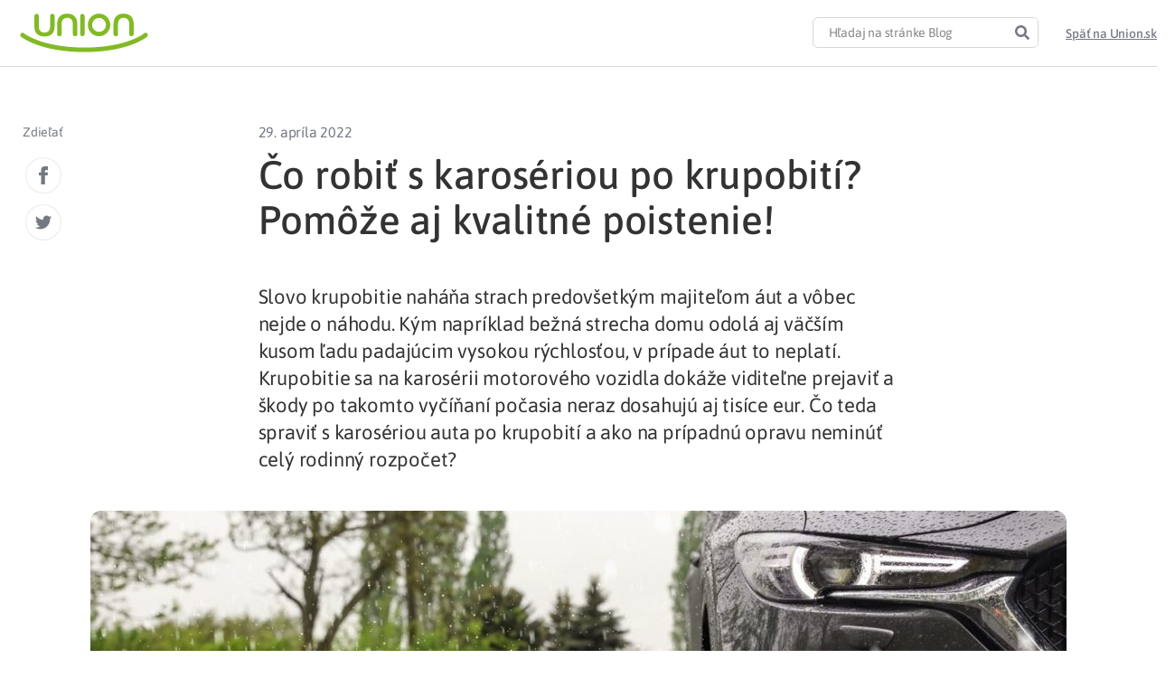

--- FILE ---
content_type: text/html; charset=UTF-8
request_url: https://www.union.sk/havarijne-poistenie-auta-po-krupobiti/
body_size: 26739
content:
<!doctype html>
<html lang="sk-SK">
<head>
	<meta charset="UTF-8">
	<meta name="viewport" content="width=device-width, initial-scale=1">
	<link rel="profile" href="https://gmpg.org/xfn/11">
	<meta name='robots' content='index, follow, max-image-preview:large, max-snippet:-1, max-video-preview:-1' />
	<style>img:is([sizes="auto" i], [sizes^="auto," i]) { contain-intrinsic-size: 3000px 1500px }</style>
		<script type='text/javascript'>
		( function() {
			var currentTime = new Date().getTime();
			var html = document.getElementsByTagName('html')[0];
			if ( localStorage.getItem('desiredTimeMobile') < currentTime ) {
				html.classList.add('mobile-message-show');
			}
			if ( localStorage.getItem('desiredTimeInfo') < currentTime ) {
				html.classList.add('info-message-show');
			}
		} () );
	</script>
	<style data-cfasync='false' type='text/css'>
		html:not(.info-message-show) .info-message-header,
		html:not(.mobile-message-show) .mobile-application-header,
		.info-message-header.header-message-disabled,
		.mobile-application-header.header-message-disabled {
    		display: none;
		}
	</style>

	<!-- This site is optimized with the Yoast SEO Premium plugin v19.3 (Yoast SEO v26.2) - https://yoast.com/wordpress/plugins/seo/ -->
	<link media="all" href="https://www.union.sk/wp-content/cache/autoptimize/css/autoptimize_f3a3ebc5529ae7d39ea884068d745eea.css" rel="stylesheet"><title>Čo robiť s karosériou po krupobití? Pomôže aj kvalitné poistenie! | Union.sk</title>
	<meta name="description" content="Kvalitné havarijné poistenie auta sa oplatí mať aj pri nepriaznivých podmienkach počasia ako je napríklad krupobitie." />
	<link rel="canonical" href="https://www.union.sk/havarijne-poistenie-auta-po-krupobiti/" />
	<meta property="og:locale" content="sk_SK" />
	<meta property="og:type" content="article" />
	<meta property="og:title" content="Čo robiť s karosériou po krupobití? Pomôže aj kvalitné poistenie!" />
	<meta property="og:description" content="Kvalitné havarijné poistenie auta sa oplatí mať aj pri nepriaznivých podmienkach počasia ako je napríklad krupobitie." />
	<meta property="og:url" content="https://www.union.sk/havarijne-poistenie-auta-po-krupobiti/" />
	<meta property="og:site_name" content="Union.sk" />
	<meta property="article:publisher" content="https://www.facebook.com/Union.poistovna" />
	<meta property="article:published_time" content="2022-04-29T18:08:00+00:00" />
	<meta property="article:modified_time" content="2024-02-14T13:44:14+00:00" />
	<meta property="og:image" content="https://www.union.sk/wp-content/uploads/2022/05/krupobitie.jpg" />
	<meta property="og:image:width" content="1300" />
	<meta property="og:image:height" content="867" />
	<meta property="og:image:type" content="image/jpeg" />
	<meta name="author" content="Martina Harsanyiova" />
	<meta name="twitter:card" content="summary_large_image" />
	<meta name="twitter:label1" content="Autor" />
	<meta name="twitter:data1" content="Martina Harsanyiova" />
	<meta name="twitter:label2" content="Predpokladaný čas čítania" />
	<meta name="twitter:data2" content="4 minúty" />
	<script type="application/ld+json" class="yoast-schema-graph">{"@context":"https://schema.org","@graph":[{"@type":"Article","@id":"https://www.union.sk/havarijne-poistenie-auta-po-krupobiti/#article","isPartOf":{"@id":"https://www.union.sk/havarijne-poistenie-auta-po-krupobiti/"},"author":{"name":"Martina Harsanyiova","@id":"https://www.union.sk/#/schema/person/bec1653c59111e0ea895f79b798a36ce"},"headline":"Čo robiť s karosériou po krupobití? Pomôže aj kvalitné poistenie!","datePublished":"2022-04-29T18:08:00+00:00","dateModified":"2024-02-14T13:44:14+00:00","mainEntityOfPage":{"@id":"https://www.union.sk/havarijne-poistenie-auta-po-krupobiti/"},"wordCount":800,"publisher":{"@id":"https://www.union.sk/#organization"},"image":{"@id":"https://www.union.sk/havarijne-poistenie-auta-po-krupobiti/#primaryimage"},"thumbnailUrl":"https://www.union.sk/wp-content/uploads/2022/05/krupobitie.jpg","keywords":["poistenie auta pri krupobití","poistenie auta","havarijné poistenie","havarijné poistenie online","Blog"],"articleSection":["Auto"],"inLanguage":"sk-SK"},{"@type":"WebPage","@id":"https://www.union.sk/havarijne-poistenie-auta-po-krupobiti/","url":"https://www.union.sk/havarijne-poistenie-auta-po-krupobiti/","name":"Čo robiť s karosériou po krupobití? Pomôže aj kvalitné poistenie! | Union.sk","isPartOf":{"@id":"https://www.union.sk/#website"},"primaryImageOfPage":{"@id":"https://www.union.sk/havarijne-poistenie-auta-po-krupobiti/#primaryimage"},"image":{"@id":"https://www.union.sk/havarijne-poistenie-auta-po-krupobiti/#primaryimage"},"thumbnailUrl":"https://www.union.sk/wp-content/uploads/2022/05/krupobitie.jpg","datePublished":"2022-04-29T18:08:00+00:00","dateModified":"2024-02-14T13:44:14+00:00","description":"Kvalitné havarijné poistenie auta sa oplatí mať aj pri nepriaznivých podmienkach počasia ako je napríklad krupobitie.","breadcrumb":{"@id":"https://www.union.sk/havarijne-poistenie-auta-po-krupobiti/#breadcrumb"},"inLanguage":"sk-SK","potentialAction":[{"@type":"ReadAction","target":["https://www.union.sk/havarijne-poistenie-auta-po-krupobiti/"]}]},{"@type":"ImageObject","inLanguage":"sk-SK","@id":"https://www.union.sk/havarijne-poistenie-auta-po-krupobiti/#primaryimage","url":"https://www.union.sk/wp-content/uploads/2022/05/krupobitie.jpg","contentUrl":"https://www.union.sk/wp-content/uploads/2022/05/krupobitie.jpg","width":1300,"height":867,"caption":"havarijné poistenie pri krupobití"},{"@type":"BreadcrumbList","@id":"https://www.union.sk/havarijne-poistenie-auta-po-krupobiti/#breadcrumb","itemListElement":[{"@type":"ListItem","position":1,"name":"Union","item":"https://www.union.sk/"},{"@type":"ListItem","position":2,"name":"Čo robiť s karosériou po krupobití? Pomôže aj kvalitné poistenie!"}]},{"@type":"WebSite","@id":"https://www.union.sk/#website","url":"https://www.union.sk/","name":"Union.sk","description":"","publisher":{"@id":"https://www.union.sk/#organization"},"potentialAction":[{"@type":"SearchAction","target":{"@type":"EntryPoint","urlTemplate":"https://www.union.sk/?s={search_term_string}"},"query-input":{"@type":"PropertyValueSpecification","valueRequired":true,"valueName":"search_term_string"}}],"inLanguage":"sk-SK"},{"@type":"InsuranceAgency","@id":"https://www.union.sk/#organization","name":"Union poisťovňa, a. s.","alternateName":"Union zdravotná poisťovňa, a. s.","url":"https://www.union.sk/","logo":{"@type":"ImageObject","inLanguage":"sk-SK","@id":"https://www.union.sk/#/schema/logo/image/","url":"https://www.union.sk/wp-content/uploads/2020/07/placeholder-logo-union.png","contentUrl":"https://www.union.sk/wp-content/uploads/2020/07/placeholder-logo-union.png","width":520,"height":350,"caption":"Union poisťovňa, a. s."},"image":{"@id":"https://www.union.sk/#/schema/logo/image/"},"sameAs":["https://www.facebook.com/Union.poistovna","https://www.linkedin.com/company/union-insurance-company/","https://www.instagram.com/union.sk/"],"legalName":"Union zdravotná poisťovňa, a. s.","description":"","contactPoint":{"@type":"ContactPoint","telephone":"0850 003 333","contactType":"customer support","areaServed":"SK","availableLanguage":["Slovak"]},"email":"union@union.sk","address":{"@type":"PostalAddress","streetAddress":"Karadžičova 10","postalCode":"821 08","addressLocality":"Bratislava","addressCountry":"SK"},"identifier":"36 284 831","vatID":"2022152517","areaServed":"Slovakia"},{"@type":"Person","@id":"https://www.union.sk/#/schema/person/bec1653c59111e0ea895f79b798a36ce","name":"Martina Harsanyiova","image":{"@type":"ImageObject","inLanguage":"sk-SK","@id":"https://www.union.sk/#/schema/person/image/","url":"https://secure.gravatar.com/avatar/a0f43d0679672afaf5f9d70ab0a781031e9f40c939eb2660a24e8f3a37712047?s=96&d=mm&r=g","contentUrl":"https://secure.gravatar.com/avatar/a0f43d0679672afaf5f9d70ab0a781031e9f40c939eb2660a24e8f3a37712047?s=96&d=mm&r=g","caption":"Martina Harsanyiova"}}]}</script>
	<!-- / Yoast SEO Premium plugin. -->


<link rel='dns-prefetch' href='//www.union.sk' />
<link rel="alternate" type="application/rss+xml" title="RSS kanál: Union.sk &raquo;" href="https://www.union.sk/feed/" />











































<script src="https://www.union.sk/wp-includes/js/jquery/jquery.min.js?ver=3.7.1" id="jquery-core-js"></script>
<script defer src="https://www.union.sk/wp-includes/js/jquery/jquery-migrate.min.js?ver=3.4.1" id="jquery-migrate-js"></script>
<script id="ecs_ajax_load-js-extra">
var ecs_ajax_params = {"ajaxurl":"https:\/\/www.union.sk\/wp-admin\/admin-ajax.php","posts":"{\"page\":0,\"name\":\"havarijne-poistenie-auta-po-krupobiti\",\"error\":\"\",\"m\":\"\",\"p\":0,\"post_parent\":\"\",\"subpost\":\"\",\"subpost_id\":\"\",\"attachment\":\"\",\"attachment_id\":0,\"pagename\":\"\",\"page_id\":0,\"second\":\"\",\"minute\":\"\",\"hour\":\"\",\"day\":0,\"monthnum\":0,\"year\":0,\"w\":0,\"category_name\":\"\",\"tag\":\"\",\"cat\":\"\",\"tag_id\":\"\",\"author\":\"\",\"author_name\":\"\",\"feed\":\"\",\"tb\":\"\",\"paged\":0,\"meta_key\":\"\",\"meta_value\":\"\",\"preview\":\"\",\"s\":\"\",\"sentence\":\"\",\"title\":\"\",\"fields\":\"all\",\"menu_order\":\"\",\"embed\":\"\",\"category__in\":[],\"category__not_in\":[],\"category__and\":[],\"post__in\":[],\"post__not_in\":[],\"post_name__in\":[],\"tag__in\":[],\"tag__not_in\":[],\"tag__and\":[],\"tag_slug__in\":[],\"tag_slug__and\":[],\"post_parent__in\":[],\"post_parent__not_in\":[],\"author__in\":[],\"author__not_in\":[],\"search_columns\":[],\"ignore_sticky_posts\":true,\"suppress_filters\":false,\"cache_results\":true,\"update_post_term_cache\":true,\"update_menu_item_cache\":false,\"lazy_load_term_meta\":true,\"update_post_meta_cache\":true,\"post_type\":\"\",\"posts_per_page\":6,\"nopaging\":false,\"comments_per_page\":\"50\",\"no_found_rows\":false,\"order\":\"DESC\"}"};
</script>
<script defer src="https://www.union.sk/wp-content/cache/autoptimize/js/autoptimize_single_6a414b257267a883c6dd13b3c66b8596.js?ver=3.1.9" id="ecs_ajax_load-js"></script>
<script src="https://www.union.sk/wp-content/themes/union-child/dist/main.min.js?ver=1761385303" id="union-script-js" defer data-wp-strategy="defer"></script>
<script defer src="https://www.union.sk/wp-content/cache/autoptimize/js/autoptimize_single_447712f49ef92d24eda0381882e5f00b.js?ver=3.1.9" id="ecs-script-js"></script>
<link rel='shortlink' href='https://www.union.sk/?p=65032' />
<link rel="alternate" title="oEmbed (JSON)" type="application/json+oembed" href="https://www.union.sk/wp-json/oembed/1.0/embed?url=https%3A%2F%2Fwww.union.sk%2Fhavarijne-poistenie-auta-po-krupobiti%2F" />
<link rel="alternate" title="oEmbed (XML)" type="text/xml+oembed" href="https://www.union.sk/wp-json/oembed/1.0/embed?url=https%3A%2F%2Fwww.union.sk%2Fhavarijne-poistenie-auta-po-krupobiti%2F&#038;format=xml" />
<meta name="description" content="Slovo krupobitie naháňa strach predovšetkým majiteľom áut a vôbec nejde o náhodu. Kým napríklad bežná strecha domu odolá aj väčším kusom ľadu padajúcim vysokou rýchlosťou, v prípade áut to neplatí. Krupobitie sa na karosérii motorového vozidla dokáže viditeľne prejaviť a škody po takomto vyčíňaní počasia neraz dosahujú aj tisíce eur. Čo teda spraviť s karosériou auta po krupobití a ako na prípadnú opravu neminúť celý rodinný rozpočet?">
<link rel="icon" href="https://www.union.sk/wp-content/uploads/2020/08/favicon.ico" sizes="32x32" />
<link rel="icon" href="https://www.union.sk/wp-content/uploads/2020/08/favicon.ico" sizes="192x192" />
<link rel="apple-touch-icon" href="https://www.union.sk/wp-content/uploads/2020/08/favicon.ico" />
<meta name="msapplication-TileImage" content="https://www.union.sk/wp-content/uploads/2020/08/favicon.ico" />
		<style id="wp-custom-css">
			.page-id-25 .elementor-2787{
	display:none;
}		</style>
			<!-- Google Tag Manager -->
	<script>
		(function(w,d,s,l,i){w[l]=w[l]||[];w[l].push({'gtm.start':
		new Date().getTime(),event:'gtm.js'});var f=d.getElementsByTagName(s)[0],
		j=d.createElement(s),dl=l!='dataLayer'?'&l='+l:'';j.async=true;j.src=
		'https://www.googletagmanager.com/gtm.js?id='+i+dl;f.parentNode.insertBefore(j,f);
		})(window,document,'script','dataLayer','GTM-MQMNF7');
	</script>
	<!-- End Google Tag Manager -->
</head>
<body class="wp-singular post-template-default single single-post postid-65032 single-format-standard wp-custom-logo wp-embed-responsive wp-theme-hello-elementor wp-child-theme-union-child union-theme hello-elementor-default elementor-default elementor-kit-762 elementor-page elementor-page-65032 elementor-page-3445">

	<!-- Google Tag Manager (noscript) -->
	<noscript><iframe src="https://www.googletagmanager.com/ns.html?id=GTM-MQMNF7"
		height="0" width="0" style="display:none;visibility:hidden"></iframe></noscript>
	<!-- End Google Tag Manager (noscript) -->


		<header data-elementor-type="header" data-elementor-id="4250" class="elementor elementor-4250 elementor-location-header" data-elementor-post-type="elementor_library">
					<header data-dce-background-color="#FFFFFF" class="elementor-section elementor-top-section elementor-element elementor-element-6019df3d elementor-section-content-middle elementor-section-height-min-height elementor-hidden-mobile elementor-section-boxed ang-section-padding-initial elementor-section-height-default elementor-section-items-middle elementor-repeater-item-none elementor-repeater-item-none_hover" data-id="6019df3d" data-element_type="section" data-settings="{&quot;background_background&quot;:&quot;classic&quot;,&quot;sticky&quot;:&quot;top&quot;,&quot;sticky_on&quot;:[&quot;desktop&quot;,&quot;tablet&quot;,&quot;mobile&quot;],&quot;sticky_offset&quot;:0,&quot;sticky_effects_offset&quot;:0,&quot;sticky_anchor_link_offset&quot;:0}">
						<div class="elementor-container elementor-column-gap-no">
					<div class="elementor-column elementor-col-50 elementor-top-column elementor-element elementor-element-4f6c10c2 elementor-repeater-item-none elementor-repeater-item-none_hover" data-id="4f6c10c2" data-element_type="column">
			<div class="elementor-widget-wrap elementor-element-populated">
						<div class="elementor-element elementor-element-b1db21c elementor-repeater-item-none elementor-repeater-item-none_hover elementor-widget elementor-widget-theme-site-logo elementor-widget-image" data-id="b1db21c" data-element_type="widget" data-widget_type="theme-site-logo.default">
				<div class="elementor-widget-container">
											<a href="https://www.union.sk">
			<img width="1" height="1" src="https://www.union.sk/wp-content/uploads/2020/08/logo-union_claim.svg" class="attachment-medium_large size-medium_large wp-image-3898" alt="" decoding="async" />				</a>
											</div>
				</div>
					</div>
		</div>
				<div class="elementor-column elementor-col-50 elementor-top-column elementor-element elementor-element-45ee815 elementor-repeater-item-none elementor-repeater-item-none_hover" data-id="45ee815" data-element_type="column">
			<div class="elementor-widget-wrap elementor-element-populated">
						<div class="elementor-element elementor-element-3ce73f2 elementor-hidden-mobile elementor-search-form--skin-classic elementor-search-form--button-type-icon elementor-search-form--icon-search elementor-repeater-item-none elementor-repeater-item-none_hover elementor-widget elementor-widget-search-form" data-id="3ce73f2" data-element_type="widget" data-settings="{&quot;skin&quot;:&quot;classic&quot;}" data-widget_type="search-form.default">
				<div class="elementor-widget-container">
							<search role="search">
			<form class="elementor-search-form" action="https://www.union.sk" method="get">
												<div class="elementor-search-form__container">
					<label class="elementor-screen-only" for="elementor-search-form-3ce73f2">Search</label>

					
					<input id="elementor-search-form-3ce73f2" placeholder="Hľadaj na stránke Blog" class="elementor-search-form__input" type="search" name="s" value="" minlength="3">
					
											<button class="elementor-search-form__submit" type="submit" aria-label="Search">
															<div class="e-font-icon-svg-container"><svg class="fa fa-search e-font-icon-svg e-fas-search" viewBox="0 0 512 512" xmlns="http://www.w3.org/2000/svg"><path d="M505 442.7L405.3 343c-4.5-4.5-10.6-7-17-7H372c27.6-35.3 44-79.7 44-128C416 93.1 322.9 0 208 0S0 93.1 0 208s93.1 208 208 208c48.3 0 92.7-16.4 128-44v16.3c0 6.4 2.5 12.5 7 17l99.7 99.7c9.4 9.4 24.6 9.4 33.9 0l28.3-28.3c9.4-9.4 9.4-24.6.1-34zM208 336c-70.7 0-128-57.2-128-128 0-70.7 57.2-128 128-128 70.7 0 128 57.2 128 128 0 70.7-57.2 128-128 128z"></path></svg></div>													</button>
					
									</div>
			</form>
		</search>
						</div>
				</div>
				<div class="elementor-element elementor-element-b187a8e elementor-widget__width-auto elementor-hidden-mobile search-popup-open elementor-hidden-desktop elementor-hidden-tablet elementor-repeater-item-none elementor-repeater-item-none_hover elementor-widget elementor-widget-union-button" data-id="b187a8e" data-element_type="widget" data-widget_type="union-button.default">
				<div class="elementor-widget-container">
					        <a href="#elementor-action%3Aaction%3Dpopup%3Aopen%26settings%3DeyJpZCI6IjE5NDAyIiwidG9nZ2xlIjpmYWxzZX0%3D" class="union-button outline color-gray small hover-color-red no-fill-on-hover " role="button">
                    <span class="content-wrapper">
						<span class="text"></span>
		</span>
                </a>
        				</div>
				</div>
				<div class="elementor-element elementor-element-2cd12fb elementor-widget__width-auto elementor-repeater-item-none elementor-repeater-item-none_hover elementor-widget elementor-widget-union-button" data-id="2cd12fb" data-element_type="widget" data-widget_type="union-button.default">
				<div class="elementor-widget-container">
					        <a href="https://www.union.sk" class="union-button link color-gray    " role="button">
                    <span class="content-wrapper">
						<span class="text">Späť na Union.sk</span>
		</span>
                </a>
        				</div>
				</div>
					</div>
		</div>
					</div>
		</header>
				<header data-dce-background-color="#FFFFFF" class="elementor-section elementor-top-section elementor-element elementor-element-de0c26e elementor-section-height-min-height elementor-section-content-middle elementor-hidden-desktop elementor-hidden-tablet elementor-section-boxed ang-section-padding-initial elementor-section-height-default elementor-section-items-middle elementor-repeater-item-none elementor-repeater-item-none_hover" data-id="de0c26e" data-element_type="section" data-settings="{&quot;background_background&quot;:&quot;classic&quot;,&quot;sticky&quot;:&quot;top&quot;,&quot;sticky_on&quot;:[&quot;desktop&quot;,&quot;tablet&quot;,&quot;mobile&quot;],&quot;sticky_offset&quot;:0,&quot;sticky_effects_offset&quot;:0,&quot;sticky_anchor_link_offset&quot;:0}">
						<div class="elementor-container elementor-column-gap-default">
					<div class="elementor-column elementor-col-100 elementor-top-column elementor-element elementor-element-976364a elementor-repeater-item-none elementor-repeater-item-none_hover" data-id="976364a" data-element_type="column">
			<div class="elementor-widget-wrap elementor-element-populated">
						<div class="elementor-element elementor-element-ab6829c elementor-widget-mobile__width-auto elementor-repeater-item-none elementor-repeater-item-none_hover elementor-widget elementor-widget-theme-site-logo elementor-widget-image" data-id="ab6829c" data-element_type="widget" data-widget_type="theme-site-logo.default">
				<div class="elementor-widget-container">
											<a href="https://www.union.sk">
			<img width="1" height="1" src="https://www.union.sk/wp-content/uploads/2020/08/logo-union_claim.svg" class="attachment-thumbnail size-thumbnail wp-image-3898" alt="" decoding="async" />				</a>
											</div>
				</div>
				<div class="elementor-element elementor-element-5b3932c elementor-widget-mobile__width-auto elementor-repeater-item-none elementor-repeater-item-none_hover elementor-widget elementor-widget-heading" data-id="5b3932c" data-element_type="widget" data-widget_type="heading.default">
				<div class="elementor-widget-container">
					<h4 class="elementor-heading-title elementor-size-default">Blog</h4>				</div>
				</div>
				<div class="elementor-element elementor-element-1cced2c elementor-widget-mobile__width-auto elementor-view-default elementor-repeater-item-none elementor-repeater-item-none_hover elementor-widget elementor-widget-icon" data-id="1cced2c" data-element_type="widget" data-widget_type="icon.default">
				<div class="elementor-widget-container">
							<div class="elementor-icon-wrapper">
			<a class="elementor-icon" href="#elementor-action%3Aaction%3Dpopup%3Aopen%26settings%3DeyJpZCI6IjE5NDAyIiwidG9nZ2xlIjp0cnVlfQ%3D%3D">
			<svg xmlns="http://www.w3.org/2000/svg" xmlns:xlink="http://www.w3.org/1999/xlink" width="24px" height="24px" viewBox="0 0 24 24"><g id="Atoms/icons/24/grey/search" stroke="none" stroke-width="1" fill="none" fill-rule="evenodd"><rect id="Rectangle" x="0" y="0" width="24" height="24"></rect><g id="Group" transform="translate(4.000000, 4.000000)" stroke="#747881" stroke-linecap="round" stroke-linejoin="round" stroke-width="1.5"><line x1="15" y1="15" x2="10.5" y2="10.5" id="Path"></line><circle id="Oval" cx="6" cy="6" r="6"></circle></g></g></svg>			</a>
		</div>
						</div>
				</div>
					</div>
		</div>
					</div>
		</header>
				</header>
				<div data-elementor-type="single" data-elementor-id="3445" class="elementor elementor-3445 elementor-location-single post-65032 post type-post status-publish format-standard has-post-thumbnail hentry category-auto tag-poistenie-auta-pri-krupobiti tag-poistenie-auta tag-havarijne-poistenie tag-havarijne-poistenie-online tag-blog" data-elementor-post-type="elementor_library">
					<section class="elementor-section elementor-top-section elementor-element elementor-element-03c8a14 elementor-section-boxed ang-section-padding-initial elementor-section-height-default elementor-section-height-default elementor-repeater-item-none elementor-repeater-item-none_hover" data-id="03c8a14" data-element_type="section">
						<div class="elementor-container elementor-column-gap-default">
					<div class="elementor-column elementor-col-100 elementor-top-column elementor-element elementor-element-afea8ae elementor-hidden-mobile elementor-repeater-item-none elementor-repeater-item-none_hover" data-id="afea8ae" data-element_type="column">
			<div class="elementor-widget-wrap elementor-element-populated">
						<div class="elementor-element elementor-element-8b1ddc4 elementor-repeater-item-none elementor-repeater-item-none_hover elementor-widget elementor-widget-spacer" data-id="8b1ddc4" data-element_type="widget" data-widget_type="spacer.default">
				<div class="elementor-widget-container">
							<div class="elementor-spacer">
			<div class="elementor-spacer-inner"></div>
		</div>
						</div>
				</div>
					</div>
		</div>
					</div>
		</section>
				<section class="elementor-section elementor-top-section elementor-element elementor-element-2c92c1b elementor-section-stretched elementor-section-boxed ang-section-padding-initial elementor-section-height-default elementor-section-height-default elementor-repeater-item-none elementor-repeater-item-none_hover" data-id="2c92c1b" data-element_type="section" data-settings="{&quot;stretch_section&quot;:&quot;section-stretched&quot;}">
						<div class="elementor-container elementor-column-gap-default">
					<div class="elementor-column elementor-col-33 elementor-top-column elementor-element elementor-element-3fee4d0 elementor-hidden-mobile elementor-repeater-item-none elementor-repeater-item-none_hover" data-id="3fee4d0" data-element_type="column">
			<div class="elementor-widget-wrap elementor-element-populated">
						<div class="elementor-element elementor-element-8d1e969 union-p3 elementor-widget__width-initial elementor-repeater-item-none elementor-repeater-item-none_hover elementor-widget elementor-widget-text-editor" data-id="8d1e969" data-element_type="widget" data-widget_type="text-editor.default">
				<div class="elementor-widget-container">
									<p class="p1"><span class="s1">Zdieľať</span></p>								</div>
				</div>
				<div class="elementor-element elementor-element-8b39205 elementor-shape-rounded elementor-grid-0 e-grid-align-center elementor-repeater-item-none elementor-repeater-item-none_hover elementor-widget elementor-widget-social-icons" data-id="8b39205" data-element_type="widget" data-widget_type="social-icons.default">
				<div class="elementor-widget-container">
							<div class="elementor-social-icons-wrapper elementor-grid" role="list">
							<span class="elementor-grid-item" role="listitem">
					<a class="elementor-icon elementor-social-icon elementor-social-icon- elementor-repeater-item-3b553ce" id="fb-share-icon">
						<span class="elementor-screen-only"></span>
						<svg xmlns="http://www.w3.org/2000/svg" xmlns:xlink="http://www.w3.org/1999/xlink" width="24pt" height="24pt" viewBox="0 0 24 24"><g id="surface1"><path style=" stroke:none;fill-rule:nonzero;fill:rgb(45.490196%,47.058824%,50.588235%);fill-opacity:1;" d="M 9 8 L 6 8 L 6 12 L 9 12 L 9 24 L 14 24 L 14 12 L 17.640625 12 L 18 8 L 14 8 L 14 6.332031 C 14 5.378906 14.191406 5 15.113281 5 L 18 5 L 18 0 L 14.191406 0 C 10.597656 0 9 1.582031 9 4.613281 Z M 9 8 "></path></g></svg>					</a>
				</span>
							<span class="elementor-grid-item" role="listitem">
					<a class="elementor-icon elementor-social-icon elementor-social-icon- elementor-repeater-item-712ef58" id="twttr-share-icon">
						<span class="elementor-screen-only"></span>
						<svg xmlns="http://www.w3.org/2000/svg" xmlns:xlink="http://www.w3.org/1999/xlink" width="24pt" height="24pt" viewBox="0 0 24 24"><g id="surface1"><path style=" stroke:none;fill-rule:nonzero;fill:rgb(45.490196%,47.058824%,50.588235%);fill-opacity:1;" d="M 23 5.175781 C 22.191406 5.535156 21.320312 5.777344 20.40625 5.886719 C 21.339844 5.328125 22.054688 4.445312 22.394531 3.390625 C 21.519531 3.90625 20.554688 4.285156 19.527344 4.484375 C 18.703125 3.609375 17.53125 3.058594 16.230469 3.058594 C 13.316406 3.058594 11.175781 5.777344 11.835938 8.601562 C 8.082031 8.414062 4.757812 6.617188 2.53125 3.886719 C 1.347656 5.914062 1.917969 8.570312 3.925781 9.914062 C 3.1875 9.890625 2.492188 9.6875 1.882812 9.347656 C 1.835938 11.4375 3.332031 13.394531 5.503906 13.832031 C 4.867188 14.003906 4.171875 14.042969 3.464844 13.90625 C 4.039062 15.699219 5.707031 17.003906 7.683594 17.042969 C 5.785156 18.53125 3.394531 19.195312 1 18.910156 C 2.996094 20.191406 5.371094 20.941406 7.917969 20.941406 C 16.300781 20.941406 21.035156 13.863281 20.75 7.511719 C 21.628906 6.875 22.394531 6.082031 23 5.175781 Z M 23 5.175781 "></path></g></svg>					</a>
				</span>
					</div>
						</div>
				</div>
					</div>
		</div>
				<div class="elementor-column elementor-col-33 elementor-top-column elementor-element elementor-element-93eead0 elementor-repeater-item-none elementor-repeater-item-none_hover" data-id="93eead0" data-element_type="column">
			<div class="elementor-widget-wrap elementor-element-populated">
						<div class="elementor-element elementor-element-a5c992c union-p2 elementor-repeater-item-none elementor-repeater-item-none_hover elementor-widget elementor-widget-post-info" data-id="a5c992c" data-element_type="widget" data-widget_type="post-info.default">
				<div class="elementor-widget-container">
							<ul class="elementor-inline-items elementor-icon-list-items elementor-post-info">
								<li class="elementor-icon-list-item elementor-repeater-item-94d7e07 elementor-inline-item" itemprop="datePublished">
						<a href="https://www.union.sk/2022/04/29/">
														<span class="elementor-icon-list-text elementor-post-info__item elementor-post-info__item--type-date">
										<time>29. apríla 2022</time>					</span>
									</a>
				</li>
				</ul>
						</div>
				</div>
				<div class="elementor-element elementor-element-0fbc842 elementor-repeater-item-none elementor-repeater-item-none_hover elementor-widget elementor-widget-theme-post-title elementor-page-title elementor-widget-heading" data-id="0fbc842" data-element_type="widget" data-widget_type="theme-post-title.default">
				<div class="elementor-widget-container">
					<h1 class="elementor-heading-title elementor-size-default">Čo robiť s karosériou po krupobití? Pomôže aj kvalitné poistenie!</h1>				</div>
				</div>
				<div class="elementor-element elementor-element-16e8de6 elementor-hidden-mobile elementor-repeater-item-none elementor-repeater-item-none_hover elementor-widget elementor-widget-spacer" data-id="16e8de6" data-element_type="widget" data-widget_type="spacer.default">
				<div class="elementor-widget-container">
							<div class="elementor-spacer">
			<div class="elementor-spacer-inner"></div>
		</div>
						</div>
				</div>
				<div class="elementor-element elementor-element-830ee2b union-perex elementor-repeater-item-none elementor-repeater-item-none_hover elementor-widget elementor-widget-theme-post-excerpt" data-id="830ee2b" data-element_type="widget" data-widget_type="theme-post-excerpt.default">
				<div class="elementor-widget-container">
					Slovo krupobitie naháňa strach predovšetkým majiteľom áut a vôbec nejde o náhodu. Kým napríklad bežná strecha domu odolá aj väčším kusom ľadu padajúcim vysokou rýchlosťou, v prípade áut to neplatí. Krupobitie sa na karosérii motorového vozidla dokáže viditeľne prejaviť a škody po takomto vyčíňaní počasia neraz dosahujú aj tisíce eur. Čo teda spraviť s karosériou auta po krupobití a ako na prípadnú opravu neminúť celý rodinný rozpočet?				</div>
				</div>
				<div class="elementor-element elementor-element-16292b9 elementor-hidden-mobile elementor-repeater-item-none elementor-repeater-item-none_hover elementor-widget elementor-widget-spacer" data-id="16292b9" data-element_type="widget" data-widget_type="spacer.default">
				<div class="elementor-widget-container">
							<div class="elementor-spacer">
			<div class="elementor-spacer-inner"></div>
		</div>
						</div>
				</div>
					</div>
		</div>
				<div class="elementor-column elementor-col-33 elementor-top-column elementor-element elementor-element-2bafa24 elementor-hidden-mobile elementor-repeater-item-none elementor-repeater-item-none_hover" data-id="2bafa24" data-element_type="column">
			<div class="elementor-widget-wrap">
							</div>
		</div>
					</div>
		</section>
				<section class="elementor-section elementor-top-section elementor-element elementor-element-c7a6040 elementor-section-stretched section-1080 elementor-section-boxed ang-section-padding-initial elementor-section-height-default elementor-section-height-default elementor-repeater-item-none elementor-repeater-item-none_hover" data-id="c7a6040" data-element_type="section" data-settings="{&quot;stretch_section&quot;:&quot;section-stretched&quot;}">
						<div class="elementor-container elementor-column-gap-default">
					<div class="elementor-column elementor-col-100 elementor-top-column elementor-element elementor-element-2af1a4a elementor-repeater-item-none elementor-repeater-item-none_hover" data-id="2af1a4a" data-element_type="column">
			<div class="elementor-widget-wrap elementor-element-populated">
						<div class="elementor-element elementor-element-bf237c4 elementor-hidden-mobile elementor-repeater-item-none elementor-repeater-item-none_hover elementor-widget elementor-widget-theme-post-featured-image elementor-widget-image" data-id="bf237c4" data-element_type="widget" data-widget_type="theme-post-featured-image.default">
				<div class="elementor-widget-container">
															<img src="https://www.union.sk/wp-content/uploads/elementor/thumbs/krupobitie-ppjf76e2hlz6w57zv2m8u293w1nk8kprabtua6a6uo.jpg" title="krupobitie a poistenie auta" alt="havarijné poistenie pri krupobití" width="1080" height="440" decoding="async" fetchpriority="high">															</div>
				</div>
				<div class="elementor-element elementor-element-1f809d6 elementor-hidden-desktop elementor-hidden-tablet elementor-repeater-item-none elementor-repeater-item-none_hover elementor-widget elementor-widget-theme-post-featured-image elementor-widget-image" data-id="1f809d6" data-element_type="widget" data-widget_type="theme-post-featured-image.default">
				<div class="elementor-widget-container">
															<img src="https://www.union.sk/wp-content/uploads/elementor/thumbs/krupobitie-ppjf76dyos7jwz1p0esedqjnmpris6d5fescqzr9bw.jpg" title="krupobitie a poistenie auta" alt="havarijné poistenie pri krupobití" width="768" height="486" decoding="async" fetchpriority="high">															</div>
				</div>
					</div>
		</div>
					</div>
		</section>
				<section class="elementor-section elementor-top-section elementor-element elementor-element-b6ec29e elementor-section-boxed ang-section-padding-initial elementor-section-height-default elementor-section-height-default elementor-repeater-item-none elementor-repeater-item-none_hover" data-id="b6ec29e" data-element_type="section">
						<div class="elementor-container elementor-column-gap-default">
					<div class="elementor-column elementor-col-100 elementor-top-column elementor-element elementor-element-5b638cc elementor-repeater-item-none elementor-repeater-item-none_hover" data-id="5b638cc" data-element_type="column">
			<div class="elementor-widget-wrap elementor-element-populated">
						<div class="elementor-element elementor-element-a834c7a elementor-repeater-item-none elementor-repeater-item-none_hover elementor-widget elementor-widget-theme-post-content" data-id="a834c7a" data-element_type="widget" data-widget_type="theme-post-content.default">
				<div class="elementor-widget-container">
							<div data-elementor-type="wp-post" data-elementor-id="65032" class="elementor elementor-65032" data-elementor-post-type="post">
						<section class="elementor-section elementor-top-section elementor-element elementor-element-751c6054 elementor-section-boxed ang-section-padding-initial elementor-section-height-default elementor-section-height-default elementor-repeater-item-none elementor-repeater-item-none_hover" data-id="751c6054" data-element_type="section">
						<div class="elementor-container elementor-column-gap-default">
					<div class="elementor-column elementor-col-100 elementor-top-column elementor-element elementor-element-44337739 elementor-repeater-item-none elementor-repeater-item-none_hover" data-id="44337739" data-element_type="column">
			<div class="elementor-widget-wrap elementor-element-populated">
						<div class="elementor-element elementor-element-67094c96 elementor-repeater-item-none elementor-repeater-item-none_hover elementor-widget elementor-widget-table-of-contents" data-id="67094c96" data-element_type="widget" data-settings="{&quot;headings_by_tags&quot;:[&quot;h2&quot;],&quot;exclude_headings_by_selector&quot;:[],&quot;min_height&quot;:{&quot;unit&quot;:&quot;px&quot;,&quot;size&quot;:0,&quot;sizes&quot;:[]},&quot;marker_view&quot;:&quot;numbers&quot;,&quot;no_headings_message&quot;:&quot;No headings were found on this page.&quot;,&quot;hierarchical_view&quot;:&quot;yes&quot;,&quot;min_height_tablet&quot;:{&quot;unit&quot;:&quot;px&quot;,&quot;size&quot;:&quot;&quot;,&quot;sizes&quot;:[]},&quot;min_height_mobile&quot;:{&quot;unit&quot;:&quot;px&quot;,&quot;size&quot;:&quot;&quot;,&quot;sizes&quot;:[]}}" data-widget_type="table-of-contents.default">
				<div class="elementor-widget-container">
									<div class="elementor-toc__header">
						<div class="elementor-toc__header-title">
				V článku si prečítate:			</div>
								</div>
				<div id="elementor-toc__67094c96" class="elementor-toc__body">
			<div class="elementor-toc__spinner-container">
				<svg class="elementor-toc__spinner eicon-animation-spin e-font-icon-svg e-eicon-loading" aria-hidden="true" viewBox="0 0 1000 1000" xmlns="http://www.w3.org/2000/svg"><path d="M500 975V858C696 858 858 696 858 500S696 142 500 142 142 304 142 500H25C25 237 238 25 500 25S975 237 975 500 763 975 500 975Z"></path></svg>			</div>
		</div>
						</div>
				</div>
					</div>
		</div>
					</div>
		</section>
				<section class="elementor-section elementor-top-section elementor-element elementor-element-49b778f8 elementor-section-boxed ang-section-padding-initial elementor-section-height-default elementor-section-height-default elementor-repeater-item-none elementor-repeater-item-none_hover" data-id="49b778f8" data-element_type="section">
						<div class="elementor-container elementor-column-gap-default">
					<div class="elementor-column elementor-col-100 elementor-top-column elementor-element elementor-element-4206d187 elementor-repeater-item-none elementor-repeater-item-none_hover" data-id="4206d187" data-element_type="column">
			<div class="elementor-widget-wrap elementor-element-populated">
						<div class="elementor-element elementor-element-3dfde031 elementor-repeater-item-none elementor-repeater-item-none_hover elementor-widget elementor-widget-heading" data-id="3dfde031" data-element_type="widget" data-widget_type="heading.default">
				<div class="elementor-widget-container">
					<h2 class="elementor-heading-title elementor-size-default">Chrániť auto pred krupobitím? Pomôže najmä poistenie!
</h2>				</div>
				</div>
				<div class="elementor-element elementor-element-a93c536 elementor-repeater-item-none elementor-repeater-item-none_hover elementor-widget elementor-widget-text-editor" data-id="a93c536" data-element_type="widget" data-widget_type="text-editor.default">
				<div class="elementor-widget-container">
									<p>Krupobitie nie je v našich zemepisných šírkach ničím výnimočným. Spolu s jarnými či letnými búrkami sa totiž neraz stane, že okrem bežného spŕchnutia a niekoľkých bleskov začnú padať aj krúpy.</p><p>V tých najhorších prípadoch môžu mať veľkosť skoro ako tenisová loptička a padať môžu až rýchlosťou takmer 200 km/h. Zrejme si viete predstaviť, že takéto vyčíňanie počasia dokáže napáchať poriadne škody, ktoré si najviac odnesú práve nezakryté autá.</p><p>Riešením, ako svoje auto ochrániť pred krupobitím, je parkovanie pod prístreškom či rovno v garáži. Pomôže tiež krycia fólia či zájdenie pod most alebo do podjazdu, keď už vidíte, že začína byť naozaj zle.</p><p>Samozrejme, nie každý má možnosť parkovať svoje auto pod prístreškom či v garáži. Rovnako, nie vždy je možné sledovať predpovede počasia a plánovať si svoju cestu podľa búrkových oblakov. Krupobitie teda nutne vždy nejakých šoférov zasiahne a následky môžu byť veľmi bolestivé. Pohľad na karosériu auta plnú priehlbín od krúp nielenže zabolí pri srdci, ale zabolí predovšetkým vašu peňaženku.</p><p>Opravu vozidla po krupobití by ste zároveň nemali odkladať, miesta zasiahnuté krúpami sú nielenže nepekné, ale zároveň je na nich veľmi pravdepodobne poškodená protikorózna ochrana. V praxi to znamená, že ak opravu vozidla budete odkladať, práve na týchto miestach začne vaše auto hrdzavieť a škoda bude ešte väčšia.</p><p>Oprava auta po krupobití je v každom prípade nákladnou záležitosťou a v závislosti od poškodenia vás môže vyjsť na sumu od niekoľkých stoviek eur až po pár tisíc eur.</p>								</div>
				</div>
					</div>
		</div>
					</div>
		</section>
				<section data-dce-background-color="#F9F9F9" class="elementor-section elementor-top-section elementor-element elementor-element-3cc03e84 elementor-section-stretched section-1080 elementor-section-boxed ang-section-padding-initial elementor-section-height-default elementor-section-height-default elementor-repeater-item-none elementor-repeater-item-none_hover" data-id="3cc03e84" data-element_type="section" data-settings="{&quot;stretch_section&quot;:&quot;section-stretched&quot;,&quot;background_background&quot;:&quot;classic&quot;}">
						<div class="elementor-container elementor-column-gap-default">
					<div class="elementor-column elementor-col-100 elementor-top-column elementor-element elementor-element-3464f5c5 elementor-repeater-item-none elementor-repeater-item-none_hover" data-id="3464f5c5" data-element_type="column">
			<div class="elementor-widget-wrap elementor-element-populated">
						<div class="elementor-element elementor-element-54424d92 elementor-repeater-item-none elementor-repeater-item-none_hover elementor-widget elementor-widget-template" data-id="54424d92" data-element_type="widget" data-widget_type="template.default">
				<div class="elementor-widget-container">
							<div class="elementor-template">
					<div data-elementor-type="section" data-elementor-id="43479" class="elementor elementor-43479 elementor-location-single" data-elementor-post-type="elementor_library">
					<section data-dce-background-color="#F9F9F9" class="elementor-section elementor-top-section elementor-element elementor-element-1235a1d5 section-1080 elementor-section-stretched elementor-section-boxed ang-section-padding-initial elementor-section-height-default elementor-section-height-default elementor-repeater-item-none elementor-repeater-item-none_hover" data-id="1235a1d5" data-element_type="section" data-settings="{&quot;background_background&quot;:&quot;classic&quot;,&quot;stretch_section&quot;:&quot;section-stretched&quot;}">
						<div class="elementor-container elementor-column-gap-default">
					<div class="elementor-column elementor-col-100 elementor-top-column elementor-element elementor-element-59e26a20 elementor-repeater-item-none elementor-repeater-item-none_hover" data-id="59e26a20" data-element_type="column">
			<div class="elementor-widget-wrap elementor-element-populated">
						<section data-dce-background-color="#FFFFFF" class="elementor-section elementor-inner-section elementor-element elementor-element-1840338e elementor-section-height-min-height section-1080 elementor-section-boxed ang-section-padding-initial elementor-section-height-default elementor-repeater-item-none elementor-repeater-item-none_hover" data-id="1840338e" data-element_type="section" data-settings="{&quot;background_background&quot;:&quot;classic&quot;}">
						<div class="elementor-container elementor-column-gap-default">
					<div class="elementor-column elementor-col-33 elementor-inner-column elementor-element elementor-element-7c5c10df elementor-repeater-item-none elementor-repeater-item-none_hover" data-id="7c5c10df" data-element_type="column">
			<div class="elementor-widget-wrap elementor-element-populated">
						<div class="elementor-element elementor-element-64376107 elementor-view-default elementor-repeater-item-none elementor-repeater-item-none_hover elementor-widget elementor-widget-icon" data-id="64376107" data-element_type="widget" data-widget_type="icon.default">
				<div class="elementor-widget-container">
							<div class="elementor-icon-wrapper">
			<div class="elementor-icon">
			<svg xmlns="http://www.w3.org/2000/svg" xmlns:xlink="http://www.w3.org/1999/xlink" width="80px" height="80px" viewBox="0 0 80 80"><g id="Atoms/icons/80/grey-red/poistenie_auta_na_dovolenku" stroke="none" stroke-width="1" fill="none" fill-rule="evenodd" stroke-linecap="round" stroke-linejoin="round"><g id="Group" transform="translate(12.000000, 15.000000)" stroke-width="2"><path d="M3.62819328,16.7248001 L0.290549728,12.9882239 C-0.380231253,12.2023686 0.184850907,11 1.22557776,11 L29.4146403,11 C32.0977642,11 34.6284379,12.2294671 36.264737,14.3280921 L42.9044524,22.8400187 L49.5594128,23.6710381 C53.8117577,24.2019671 57,27.7729417 57,32.006323 L57,36.14 C57,38.8241039 54.8241039,41 52.14,41 L49.6285236,41 L49.6285236,41" id="Stroke-1" stroke="#747881"></path><path d="M5,15 C5,15 0.0122118635,22.1988645 0.0122118635,26.8677545 L0.0122118635,35.8065349 C0.0122118635,35.8065349 -0.463619747,40 4.52516177,40" id="Stroke-3" stroke="#747881"></path><line x1="20" y1="41" x2="36" y2="41" id="Stroke-5" stroke="#747881"></line><path d="M10,15.4057947 L10,22.1921274 L36,23 L30.5598615,17.1989272 C29.1990764,15.7484056 27.2959784,14.9506695 25.3218395,15.0023652 L10,15.4057947 Z" id="Stroke-7" stroke="#DE0031"></path><path d="M8,42 C8,38.6858338 10.6858338,36 14,36 C17.3141662,36 20,38.6858338 20,42 C20,45.3131208 17.3141662,48 14,48 C10.6858338,48 8,45.3131208 8,42 Z" id="Stroke-17" stroke="#747881"></path><path d="M37,42 C37,38.6858338 39.6858338,36 43,36 C46.3141662,36 49,38.6858338 49,42 C49,45.3131208 46.3141662,48 43,48 C39.6858338,48 37,45.3131208 37,42 Z" id="Stroke-21" stroke="#747881"></path><path d="M52.5440321,25 C52.5440321,25 50.276529,29.7867718 55,32" id="Stroke-27" stroke="#747881"></path><line x1="57" y1="49" x2="1" y2="49" id="Stroke-29" stroke="#747881"></line><path d="M39,9.5 C39,7.56674528 40.5667453,6 42.5,6 C44.4332547,6 46,7.56674528 46,9.5 C46,11.4332547 44.4332547,13 42.5,13 C40.5667453,13 39,11.4332547 39,9.5 Z" id="Stroke-47" stroke="#747881"></path><line x1="43" y1="0" x2="43" y2="3" id="Stroke-49" stroke="#747881"></line><line x1="49" y1="3" x2="46.8786797" y2="5.12132034" id="Stroke-51" stroke="#747881"></line><line x1="52" y1="10" x2="49" y2="10" id="Stroke-53" stroke="#747881"></line><line x1="36" y1="10" x2="33" y2="10" id="Stroke-53-Copy" stroke="#747881"></line><line x1="49" y1="16" x2="46.8786797" y2="13.8786797" id="Stroke-55" stroke="#747881"></line><line x1="43" y1="19" x2="43" y2="16" id="Stroke-57" stroke="#747881"></line><line x1="37.534187" y1="14.5692806" x2="38.2112656" y2="13.8333699" id="Stroke-59" stroke="#747881"></line><line x1="36" y1="3" x2="38.1213203" y2="5.12132034" id="Stroke-63" stroke="#747881"></line><line x1="26" y1="26" x2="29" y2="26" id="Stroke-15" stroke="#747881"></line><path d="M2.00007788,28.3161222 C2.00007788,28.3161222 1.96298264,27 3.50794949,27 C5.05291633,27 4.9997799,28.231823 4.9997799,28.231823 L4.9997799,31.5353003 C4.9997799,31.5353003 4.94664347,34 3.40167662,34" id="Stroke-25" stroke="#747881"></path></g></g></svg>			</div>
		</div>
						</div>
				</div>
					</div>
		</div>
				<div class="elementor-column elementor-col-33 elementor-inner-column elementor-element elementor-element-5341d9cf elementor-repeater-item-none elementor-repeater-item-none_hover" data-id="5341d9cf" data-element_type="column">
			<div class="elementor-widget-wrap elementor-element-populated">
						<div class="elementor-element elementor-element-4986fafa elementor-repeater-item-none elementor-repeater-item-none_hover elementor-widget elementor-widget-heading" data-id="4986fafa" data-element_type="widget" data-widget_type="heading.default">
				<div class="elementor-widget-container">
					<p class="elementor-heading-title elementor-size-default">Môžete platiť za poistenie auta menej? </p>				</div>
				</div>
				<div class="elementor-element elementor-element-76c3e157 union-p1 elementor-repeater-item-none elementor-repeater-item-none_hover elementor-widget elementor-widget-text-editor" data-id="76c3e157" data-element_type="widget" data-widget_type="text-editor.default">
				<div class="elementor-widget-container">
									<p>U nás si vyskladáte poistenie podľa seba. Splátky si nastaviť štvrťročne alebo polročne. Prihodiť si havarijné poistenie a <b>prémiové asistenčné služby</b>.</p>								</div>
				</div>
					</div>
		</div>
				<div class="elementor-column elementor-col-33 elementor-inner-column elementor-element elementor-element-e6af80a elementor-repeater-item-none elementor-repeater-item-none_hover" data-id="e6af80a" data-element_type="column">
			<div class="elementor-widget-wrap elementor-element-populated">
						<div class="elementor-element elementor-element-1b49338a elementor-align-right elementor-mobile-align-left elementor-hidden-tablet elementor-repeater-item-none elementor-repeater-item-none_hover elementor-widget elementor-widget-union-button" data-id="1b49338a" data-element_type="widget" id="cta-button" data-widget_type="union-button.default">
				<div class="elementor-widget-container">
					        <a href="https://www.union.sk/poistenie-auta-pzp-havarijne-poistenie/" class="union-button filled color-red    " role="button">
                    <span class="content-wrapper">
						<span class="text">Overiť cenu PZP</span>
		</span>
                </a>
        				</div>
				</div>
				<div class="elementor-element elementor-element-3cf1128b elementor-align-center elementor-mobile-align-left elementor-hidden-desktop elementor-hidden-mobile elementor-repeater-item-none elementor-repeater-item-none_hover elementor-widget elementor-widget-union-button" data-id="3cf1128b" data-element_type="widget" id="cta-button" data-widget_type="union-button.default">
				<div class="elementor-widget-container">
					        <a href="https://www.union.sk/poistenie-auta-pzp-havarijne-poistenie/" class="union-button filled color-red    " role="button">
                    <span class="content-wrapper">
						<span class="text">Overiť<br>cenu PZP</span>
		</span>
                </a>
        				</div>
				</div>
					</div>
		</div>
					</div>
		</section>
					</div>
		</div>
					</div>
		</section>
				</div>
				</div>
						</div>
				</div>
					</div>
		</div>
					</div>
		</section>
				<section class="elementor-section elementor-top-section elementor-element elementor-element-94b026c elementor-section-boxed ang-section-padding-initial elementor-section-height-default elementor-section-height-default elementor-repeater-item-none elementor-repeater-item-none_hover" data-id="94b026c" data-element_type="section">
						<div class="elementor-container elementor-column-gap-default">
					<div class="elementor-column elementor-col-100 elementor-top-column elementor-element elementor-element-10c332b3 elementor-repeater-item-none elementor-repeater-item-none_hover" data-id="10c332b3" data-element_type="column">
			<div class="elementor-widget-wrap elementor-element-populated">
						<div class="elementor-element elementor-element-423fef5 elementor-repeater-item-none elementor-repeater-item-none_hover elementor-widget elementor-widget-heading" data-id="423fef5" data-element_type="widget" data-widget_type="heading.default">
				<div class="elementor-widget-container">
					<h2 class="elementor-heading-title elementor-size-default">Pokojnejší spánok vďaka kvalitnejšiemu poisteniu auta</h2>				</div>
				</div>
				<div class="elementor-element elementor-element-322c3b38 elementor-repeater-item-none elementor-repeater-item-none_hover elementor-widget elementor-widget-text-editor" data-id="322c3b38" data-element_type="widget" data-widget_type="text-editor.default">
				<div class="elementor-widget-container">
									<p>Výskyt krupobitia sa nedá vždy predpovedať a najmä ak ste často na cestách, vyhnúť sa mu je prakticky nemožné. Určite si treba dať pozor na to, kde parkujte, no ak nemáte možnosť parkovať pod prístreškom či v garáži, jediným spôsobom ako si zaistiť pokojný spánok a pokoj na duši je kvalitné <a href="https://www.union.sk/poistenie-auta-pzp-havarijne-poistenie/">poistenie auta</a>.</p><p>Dajte si však pozor na to, že PZP v prípade krytia škôd z krupobitia nestačí. Zákonné poistenie je nevyhnutným minimom, ktoré kryje škody spôsobené vaším vozidlom, avšak základné <a href="https://www.union.sk/poistenie-auta-pzp-havarijne-poistenie/">PZP</a> nekryje škody spôsobené na vašom vozidle živelnou udalosťou, akou krupobitie nepochybne je.</p><p>Ak sa už krupobitie nepekne podpíše na karosérii vášho auta, je dôležité mať uzatvorené havarijné poistenie. Jeho súčasťou spravidla býva aj poistenie pre prípad živelných udalostí, a tak v prípade poistnej udalosti zaplatíte len dohodnutú spoluúčasť a zvyšok sumy za opravu za vás zaplatí poisťovňa.</p><p>Či už teda máte nové alebo ojazdené auto, vždy je dôležité mať uzatvorené poistenie auta, ktoré bude nielen cenovo výhodné, ale zároveň bude pokrývať skutočne hroziace škody, medzi ktoré v našich zemepisných šírkach určite krupobitie môžeme zaradiť.</p>								</div>
				</div>
				<div class="elementor-element elementor-element-2f15c0b elementor-repeater-item-none elementor-repeater-item-none_hover elementor-widget elementor-widget-heading" data-id="2f15c0b" data-element_type="widget" data-widget_type="heading.default">
				<div class="elementor-widget-container">
					<h3 class="elementor-heading-title elementor-size-default">Ako prebieha oprava karosérie po krupobití? 
</h3>				</div>
				</div>
				<div class="elementor-element elementor-element-74aa480 elementor-repeater-item-none elementor-repeater-item-none_hover elementor-widget elementor-widget-text-editor" data-id="74aa480" data-element_type="widget" data-widget_type="text-editor.default">
				<div class="elementor-widget-container">
									<p>Cena ako aj spôsob opravy auta po krupobití sa vždy odvíja od rozsahu poškodenia. Niekedy stačí doslova vyrovnať pár preliačin a inokedy je potrebné meniť, prípadne prelakovať celé časti karosérie vozidla. Práve z tohto dôvodu sa celá suma za opravy môže pokojne vyšplhať až do výšky niekoľko tisíc eur.</p><p>Ak sa spoľahnete na kvalitné <a href="https://www.union.sk/poistenie-auta-pzp-havarijne-poistenie/">havarijné poistenie</a>, po vzniku škody stačí auto nafotiť, nahlásiť škodu a nechať vykonať obhliadku. Následne je potrebné nechať auto opraviť v niektorom z odporúčaných servisov a po vykonaní opravy sa o všetko ďalšie postará vaša poisťovňa, a to bez toho, aby ste museli siahnuť hlbšie do vrecka. <br /><br />Vďaka kvalitnému havarijnému poisteniu môže byť vaše auto aj po ťažkom krupobití doslova ako nové, a to bez toho, aby ste si celú drahú opravu museli zaplatiť sami. Pri uzatváraní havarijného poistenia sa preto oplatí myslieť na to, že kvalitnú poisťovňu spoznáte v tých najťažších situáciách.</p>								</div>
				</div>
					</div>
		</div>
					</div>
		</section>
				</div>
						</div>
				</div>
					</div>
		</div>
					</div>
		</section>
				<section class="elementor-section elementor-top-section elementor-element elementor-element-7fd9735 elementor-hidden-mobile elementor-hidden-desktop elementor-hidden-tablet elementor-section-boxed ang-section-padding-initial elementor-section-height-default elementor-section-height-default elementor-repeater-item-none elementor-repeater-item-none_hover" data-id="7fd9735" data-element_type="section">
						<div class="elementor-container elementor-column-gap-default">
					<div class="elementor-column elementor-col-100 elementor-top-column elementor-element elementor-element-5c30c05 elementor-repeater-item-none elementor-repeater-item-none_hover" data-id="5c30c05" data-element_type="column">
			<div class="elementor-widget-wrap elementor-element-populated">
						<div class="elementor-element elementor-element-d2c9584 elementor-author-box--image-valign-top elementor-author-box--layout-image-left elementor-author-box--align-left elementor-author-box--avatar-yes elementor-author-box--name-yes elementor-author-box--biography-yes elementor-repeater-item-none elementor-repeater-item-none_hover elementor-widget elementor-widget-author-box" data-id="d2c9584" data-element_type="widget" data-widget_type="author-box.default">
				<div class="elementor-widget-container">
							<div class="elementor-author-box">
							<div  class="elementor-author-box__avatar">
					<img src="https://secure.gravatar.com/avatar/a0f43d0679672afaf5f9d70ab0a781031e9f40c939eb2660a24e8f3a37712047?s=300&#038;d=mm&#038;r=g" alt="Picture of Martina Harsanyiova" loading="lazy">
				</div>
			
			<div class="elementor-author-box__text">
									<div >
						<h4 class="elementor-author-box__name">
							Martina Harsanyiova						</h4>
					</div>
				
									<div class="elementor-author-box__bio">
											</div>
				
							</div>
		</div>
						</div>
				</div>
				<div class="elementor-element elementor-element-65e6981 elementor-widget-divider--view-line elementor-repeater-item-none elementor-repeater-item-none_hover elementor-widget elementor-widget-divider" data-id="65e6981" data-element_type="widget" data-widget_type="divider.default">
				<div class="elementor-widget-container">
							<div class="elementor-divider">
			<span class="elementor-divider-separator">
						</span>
		</div>
						</div>
				</div>
				<div class="elementor-element elementor-element-6ffd331 elementor-view-stacked elementor-widget__width-auto elementor-absolute elementor-shape-circle elementor-repeater-item-none elementor-repeater-item-none_hover elementor-widget elementor-widget-icon" data-id="6ffd331" data-element_type="widget" data-settings="{&quot;_position&quot;:&quot;absolute&quot;}" data-widget_type="icon.default">
				<div class="elementor-widget-container">
							<div class="elementor-icon-wrapper">
			<a class="elementor-icon" href="#top">
			<svg xmlns="http://www.w3.org/2000/svg" xmlns:xlink="http://www.w3.org/1999/xlink" width="24px" height="24px" viewBox="0 0 24 24"><g id="Atoms/icons/24/black/dropdown" stroke="none" stroke-width="1" fill="none" fill-rule="evenodd" stroke-linecap="round" stroke-linejoin="round"><g id="Group" transform="translate(12.500000, 12.000000) rotate(90.000000) translate(-12.500000, -12.000000) translate(9.000000, 5.000000)" stroke="#333333" stroke-width="1.5"><polyline id="Path" points="0 0 7 7 0 14"></polyline></g></g></svg>			</a>
		</div>
						</div>
				</div>
					</div>
		</div>
					</div>
		</section>
				<section class="elementor-section elementor-top-section elementor-element elementor-element-a3dd434 elementor-hidden-desktop elementor-hidden-tablet elementor-hidden-mobile elementor-section-boxed ang-section-padding-initial elementor-section-height-default elementor-section-height-default elementor-repeater-item-none elementor-repeater-item-none_hover" data-id="a3dd434" data-element_type="section">
						<div class="elementor-container elementor-column-gap-default">
					<div class="elementor-column elementor-col-100 elementor-top-column elementor-element elementor-element-a27d599 elementor-repeater-item-none elementor-repeater-item-none_hover" data-id="a27d599" data-element_type="column">
			<div class="elementor-widget-wrap elementor-element-populated">
						<div class="elementor-element elementor-element-297aa45 elementor-author-box--layout-image-left elementor-author-box--align-left elementor-author-box--name-yes elementor-author-box--biography-yes elementor-repeater-item-none elementor-repeater-item-none_hover elementor-widget elementor-widget-author-box" data-id="297aa45" data-element_type="widget" data-widget_type="author-box.default">
				<div class="elementor-widget-container">
							<div class="elementor-author-box">
			
			<div class="elementor-author-box__text">
									<div >
						<h4 class="elementor-author-box__name">
							Martina Harsanyiova						</h4>
					</div>
				
									<div class="elementor-author-box__bio">
											</div>
				
							</div>
		</div>
						</div>
				</div>
				<div class="elementor-element elementor-element-cbf0d48 elementor-widget-mobile__width-initial elementor-widget-divider--view-line elementor-repeater-item-none elementor-repeater-item-none_hover elementor-widget elementor-widget-divider" data-id="cbf0d48" data-element_type="widget" data-widget_type="divider.default">
				<div class="elementor-widget-container">
							<div class="elementor-divider">
			<span class="elementor-divider-separator">
						</span>
		</div>
						</div>
				</div>
				<div class="elementor-element elementor-element-8c486ef elementor-share-buttons--view-icon elementor-share-buttons--skin-framed elementor-share-buttons--shape-circle elementor-grid-1 elementor-share-buttons--color-custom elementor-grid-mobile-2 elementor-widget-mobile__width-initial elementor-repeater-item-none elementor-repeater-item-none_hover elementor-widget elementor-widget-share-buttons" data-id="8c486ef" data-element_type="widget" data-widget_type="share-buttons.default">
				<div class="elementor-widget-container">
							<div class="elementor-grid" role="list">
								<div class="elementor-grid-item" role="listitem">
						<div class="elementor-share-btn elementor-share-btn_facebook" role="button" tabindex="0" aria-label="Share on facebook">
															<span class="elementor-share-btn__icon">
								<svg aria-hidden="true" class="e-font-icon-svg e-fab-facebook" viewBox="0 0 512 512" xmlns="http://www.w3.org/2000/svg"><path d="M504 256C504 119 393 8 256 8S8 119 8 256c0 123.78 90.69 226.38 209.25 245V327.69h-63V256h63v-54.64c0-62.15 37-96.48 93.67-96.48 27.14 0 55.52 4.84 55.52 4.84v61h-31.28c-30.8 0-40.41 19.12-40.41 38.73V256h68.78l-11 71.69h-57.78V501C413.31 482.38 504 379.78 504 256z"></path></svg>							</span>
																				</div>
					</div>
									<div class="elementor-grid-item" role="listitem">
						<div class="elementor-share-btn elementor-share-btn_twitter" role="button" tabindex="0" aria-label="Share on twitter">
															<span class="elementor-share-btn__icon">
								<svg aria-hidden="true" class="e-font-icon-svg e-fab-twitter" viewBox="0 0 512 512" xmlns="http://www.w3.org/2000/svg"><path d="M459.37 151.716c.325 4.548.325 9.097.325 13.645 0 138.72-105.583 298.558-298.558 298.558-59.452 0-114.68-17.219-161.137-47.106 8.447.974 16.568 1.299 25.34 1.299 49.055 0 94.213-16.568 130.274-44.832-46.132-.975-84.792-31.188-98.112-72.772 6.498.974 12.995 1.624 19.818 1.624 9.421 0 18.843-1.3 27.614-3.573-48.081-9.747-84.143-51.98-84.143-102.985v-1.299c13.969 7.797 30.214 12.67 47.431 13.319-28.264-18.843-46.781-51.005-46.781-87.391 0-19.492 5.197-37.36 14.294-52.954 51.655 63.675 129.3 105.258 216.365 109.807-1.624-7.797-2.599-15.918-2.599-24.04 0-57.828 46.782-104.934 104.934-104.934 30.213 0 57.502 12.67 76.67 33.137 23.715-4.548 46.456-13.32 66.599-25.34-7.798 24.366-24.366 44.833-46.132 57.827 21.117-2.273 41.584-8.122 60.426-16.243-14.292 20.791-32.161 39.308-52.628 54.253z"></path></svg>							</span>
																				</div>
					</div>
						</div>
						</div>
				</div>
					</div>
		</div>
					</div>
		</section>
				<section class="elementor-section elementor-top-section elementor-element elementor-element-a04b904 section-1080 elementor-section-boxed ang-section-padding-initial elementor-section-height-default elementor-section-height-default elementor-repeater-item-none elementor-repeater-item-none_hover" data-id="a04b904" data-element_type="section">
						<div class="elementor-container elementor-column-gap-default">
					<div class="elementor-column elementor-col-100 elementor-top-column elementor-element elementor-element-d4569fd elementor-repeater-item-none elementor-repeater-item-none_hover" data-id="d4569fd" data-element_type="column">
			<div class="elementor-widget-wrap elementor-element-populated">
						<div class="elementor-element elementor-element-fbdb3fa elementor-repeater-item-none elementor-repeater-item-none_hover elementor-widget elementor-widget-spacer" data-id="fbdb3fa" data-element_type="widget" data-widget_type="spacer.default">
				<div class="elementor-widget-container">
							<div class="elementor-spacer">
			<div class="elementor-spacer-inner"></div>
		</div>
						</div>
				</div>
				<div class="elementor-element elementor-element-7b7d171 elementor-repeater-item-none elementor-repeater-item-none_hover elementor-widget elementor-widget-heading" data-id="7b7d171" data-element_type="widget" data-widget_type="heading.default">
				<div class="elementor-widget-container">
					<div class="elementor-heading-title elementor-size-default">Tieto články by ťa mohli zaujímať</div>				</div>
				</div>
				<div class="elementor-element elementor-element-0995326 elementor-posts--thumbnail-top elementor-grid-3 elementor-grid-tablet-2 elementor-grid-mobile-1 elementor-repeater-item-none elementor-repeater-item-none_hover elementor-widget elementor-widget-posts" data-id="0995326" data-element_type="widget" data-settings="{&quot;custom_columns&quot;:&quot;3&quot;,&quot;custom_columns_tablet&quot;:&quot;2&quot;,&quot;custom_columns_mobile&quot;:&quot;1&quot;,&quot;custom_row_gap&quot;:{&quot;unit&quot;:&quot;px&quot;,&quot;size&quot;:35,&quot;sizes&quot;:[]},&quot;custom_row_gap_tablet&quot;:{&quot;unit&quot;:&quot;px&quot;,&quot;size&quot;:&quot;&quot;,&quot;sizes&quot;:[]},&quot;custom_row_gap_mobile&quot;:{&quot;unit&quot;:&quot;px&quot;,&quot;size&quot;:&quot;&quot;,&quot;sizes&quot;:[]}}" data-widget_type="posts.custom">
				<div class="elementor-widget-container">
					      <div class="ecs-posts elementor-posts-container elementor-posts   elementor-grid elementor-posts--skin-custom" data-settings="{&quot;current_page&quot;:1,&quot;max_num_pages&quot;:&quot;5&quot;,&quot;load_method&quot;:&quot;&quot;,&quot;widget_id&quot;:&quot;0995326&quot;,&quot;post_id&quot;:65032,&quot;theme_id&quot;:3445,&quot;change_url&quot;:false,&quot;reinit_js&quot;:false}">
      		<article id="post-125632" class="elementor-post elementor-grid-item ecs-post-loop post-125632 post type-post status-publish format-standard has-post-thumbnail hentry category-automoto category-auto tag-nehoda-v-zime">
				<div data-elementor-type="loop" data-elementor-id="56237" class="elementor elementor-56237 elementor-location-single post-125632 post type-post status-publish format-standard has-post-thumbnail hentry category-automoto category-auto tag-nehoda-v-zime" data-elementor-post-type="elementor_library">
					<section class="elementor-section elementor-top-section elementor-element elementor-element-5a12dfee elementor-section-boxed ang-section-padding-initial elementor-section-height-default elementor-section-height-default elementor-repeater-item-none elementor-repeater-item-none_hover" data-id="5a12dfee" data-element_type="section">
						<div class="elementor-container elementor-column-gap-default">
					<div class="elementor-column elementor-col-50 elementor-top-column elementor-element elementor-element-476430dc elementor-repeater-item-none elementor-repeater-item-none_hover" data-id="476430dc" data-element_type="column">
			<div class="elementor-widget-wrap elementor-element-populated">
						<div class="elementor-element elementor-element-2d24d604 external_elementor-repeater-item-none_external elementor-repeater-item-none elementor-repeater-item-none_hover elementor-widget elementor-widget-image" data-id="2d24d604" data-element_type="widget" data-widget_type="image.default">
				<div class="elementor-widget-container">
																<a href="https://www.union.sk/nehoda-v-zime-krizovy-manual-ako-postupovat-a-co-mat-v-aute/">
							<img src="https://www.union.sk/wp-content/uploads/elementor/thumbs/AdobeStock_276342070-rhoxb3cjerb2i2ggvo7xus6t1jld9x2i0j2t16e7vk.jpeg" title="nehoda v zime" alt="na čo sa pripraviť pri dopravenj nehode v zime" width="320" height="240" decoding="async" loading="lazy">								</a>
															</div>
				</div>
				<div class="elementor-element elementor-element-171147d5 elementor-hidden-mobile elementor-repeater-item-none elementor-repeater-item-none_hover elementor-widget elementor-widget-post-info" data-id="171147d5" data-element_type="widget" data-widget_type="post-info.default">
				<div class="elementor-widget-container">
							<ul class="elementor-inline-items elementor-icon-list-items elementor-post-info">
								<li class="elementor-icon-list-item elementor-repeater-item-2e4f762 elementor-inline-item" itemprop="about">
													<span class="elementor-icon-list-text elementor-post-info__item elementor-post-info__item--type-terms">
										<span class="elementor-post-info__terms-list">
				<a href="https://www.union.sk/kategoria/blogy/automoto/" class="elementor-post-info__terms-list-item">Automoto</a>, <a href="https://www.union.sk/kategoria/blogy/automoto/auto/" class="elementor-post-info__terms-list-item">Auto</a>				</span>
					</span>
								</li>
				</ul>
						</div>
				</div>
				<div class="elementor-element elementor-element-1859393d elementor-hidden-mobile elementor-repeater-item-none elementor-repeater-item-none_hover elementor-widget elementor-widget-heading" data-id="1859393d" data-element_type="widget" data-widget_type="heading.default">
				<div class="elementor-widget-container">
					<h4 class="elementor-heading-title elementor-size-default"><a href="https://www.union.sk/nehoda-v-zime-krizovy-manual-ako-postupovat-a-co-mat-v-aute/">Nehoda v zime: Krízový manuál, ako postupovať a čo mať v aute</a></h4>				</div>
				</div>
				<div class="elementor-element elementor-element-661bb384 elementor-hidden-mobile elementor-repeater-item-none elementor-repeater-item-none_hover elementor-widget elementor-widget-text-editor" data-id="661bb384" data-element_type="widget" data-widget_type="text-editor.default">
				<div class="elementor-widget-container">
									19. januára 2026								</div>
				</div>
					</div>
		</div>
				<div class="elementor-column elementor-col-50 elementor-top-column elementor-element elementor-element-30a1fdf4 elementor-hidden-desktop elementor-hidden-tablet elementor-repeater-item-none elementor-repeater-item-none_hover" data-id="30a1fdf4" data-element_type="column">
			<div class="elementor-widget-wrap elementor-element-populated">
						<div class="elementor-element elementor-element-7337b97c elementor-repeater-item-none elementor-repeater-item-none_hover elementor-widget elementor-widget-post-info" data-id="7337b97c" data-element_type="widget" data-widget_type="post-info.default">
				<div class="elementor-widget-container">
							<ul class="elementor-inline-items elementor-icon-list-items elementor-post-info">
								<li class="elementor-icon-list-item elementor-repeater-item-2e4f762 elementor-inline-item" itemprop="about">
													<span class="elementor-icon-list-text elementor-post-info__item elementor-post-info__item--type-terms">
										<span class="elementor-post-info__terms-list">
				<a href="https://www.union.sk/kategoria/blogy/automoto/" class="elementor-post-info__terms-list-item">Automoto</a>, <a href="https://www.union.sk/kategoria/blogy/automoto/auto/" class="elementor-post-info__terms-list-item">Auto</a>				</span>
					</span>
								</li>
				</ul>
						</div>
				</div>
				<div class="elementor-element elementor-element-4067cceb elementor-repeater-item-none elementor-repeater-item-none_hover elementor-widget elementor-widget-heading" data-id="4067cceb" data-element_type="widget" data-widget_type="heading.default">
				<div class="elementor-widget-container">
					<h3 class="elementor-heading-title elementor-size-default"><a href="https://www.union.sk/nehoda-v-zime-krizovy-manual-ako-postupovat-a-co-mat-v-aute/">Nehoda v zime: Krízový manuál, ako postupovať a čo mať v aute</a></h3>				</div>
				</div>
				<div class="elementor-element elementor-element-4fd2c1d elementor-repeater-item-none elementor-repeater-item-none_hover elementor-widget elementor-widget-text-editor" data-id="4fd2c1d" data-element_type="widget" data-widget_type="text-editor.default">
				<div class="elementor-widget-container">
									19. januára 2026								</div>
				</div>
					</div>
		</div>
					</div>
		</section>
				</div>
				</article>
				<article id="post-124873" class="elementor-post elementor-grid-item ecs-post-loop post-124873 post type-post status-publish format-standard has-post-thumbnail hentry category-automoto category-auto tag-jazda-v-zime tag-jazda-v-snehu tag-jazda-na-lade tag-snehove-retaze tag-smyk-na-ceste">
				<div data-elementor-type="loop" data-elementor-id="56237" class="elementor elementor-56237 elementor-location-single post-124873 post type-post status-publish format-standard has-post-thumbnail hentry category-automoto category-auto tag-jazda-v-zime tag-jazda-v-snehu tag-jazda-na-lade tag-snehove-retaze tag-smyk-na-ceste" data-elementor-post-type="elementor_library">
					<section class="elementor-section elementor-top-section elementor-element elementor-element-5a12dfee elementor-section-boxed ang-section-padding-initial elementor-section-height-default elementor-section-height-default elementor-repeater-item-none elementor-repeater-item-none_hover" data-id="5a12dfee" data-element_type="section">
						<div class="elementor-container elementor-column-gap-default">
					<div class="elementor-column elementor-col-50 elementor-top-column elementor-element elementor-element-476430dc elementor-repeater-item-none elementor-repeater-item-none_hover" data-id="476430dc" data-element_type="column">
			<div class="elementor-widget-wrap elementor-element-populated">
						<div class="elementor-element elementor-element-2d24d604 external_elementor-repeater-item-none_external elementor-repeater-item-none elementor-repeater-item-none_hover elementor-widget elementor-widget-image" data-id="2d24d604" data-element_type="widget" data-widget_type="image.default">
				<div class="elementor-widget-container">
																<a href="https://www.union.sk/smyk-lad-a-retaze-ako-sa-v-zime-nezblaznit-za-volantom/">
							<img src="https://www.union.sk/wp-content/uploads/elementor/thumbs/AdobeStock_298483479-rfw46x3458cpxtry6ld6ywykcebt37ylhv7nryffc0.jpeg" title="jazda v zime" alt="ako jazdiť v zime" width="320" height="240" decoding="async" loading="lazy">								</a>
															</div>
				</div>
				<div class="elementor-element elementor-element-171147d5 elementor-hidden-mobile elementor-repeater-item-none elementor-repeater-item-none_hover elementor-widget elementor-widget-post-info" data-id="171147d5" data-element_type="widget" data-widget_type="post-info.default">
				<div class="elementor-widget-container">
							<ul class="elementor-inline-items elementor-icon-list-items elementor-post-info">
								<li class="elementor-icon-list-item elementor-repeater-item-2e4f762 elementor-inline-item" itemprop="about">
													<span class="elementor-icon-list-text elementor-post-info__item elementor-post-info__item--type-terms">
										<span class="elementor-post-info__terms-list">
				<a href="https://www.union.sk/kategoria/blogy/automoto/" class="elementor-post-info__terms-list-item">Automoto</a>, <a href="https://www.union.sk/kategoria/blogy/automoto/auto/" class="elementor-post-info__terms-list-item">Auto</a>				</span>
					</span>
								</li>
				</ul>
						</div>
				</div>
				<div class="elementor-element elementor-element-1859393d elementor-hidden-mobile elementor-repeater-item-none elementor-repeater-item-none_hover elementor-widget elementor-widget-heading" data-id="1859393d" data-element_type="widget" data-widget_type="heading.default">
				<div class="elementor-widget-container">
					<h4 class="elementor-heading-title elementor-size-default"><a href="https://www.union.sk/smyk-lad-a-retaze-ako-sa-v-zime-nezblaznit-za-volantom/">Šmyk, ľad a reťaze: Ako sa v zime nezblázniť za volantom</a></h4>				</div>
				</div>
				<div class="elementor-element elementor-element-661bb384 elementor-hidden-mobile elementor-repeater-item-none elementor-repeater-item-none_hover elementor-widget elementor-widget-text-editor" data-id="661bb384" data-element_type="widget" data-widget_type="text-editor.default">
				<div class="elementor-widget-container">
									9. decembra 2025								</div>
				</div>
					</div>
		</div>
				<div class="elementor-column elementor-col-50 elementor-top-column elementor-element elementor-element-30a1fdf4 elementor-hidden-desktop elementor-hidden-tablet elementor-repeater-item-none elementor-repeater-item-none_hover" data-id="30a1fdf4" data-element_type="column">
			<div class="elementor-widget-wrap elementor-element-populated">
						<div class="elementor-element elementor-element-7337b97c elementor-repeater-item-none elementor-repeater-item-none_hover elementor-widget elementor-widget-post-info" data-id="7337b97c" data-element_type="widget" data-widget_type="post-info.default">
				<div class="elementor-widget-container">
							<ul class="elementor-inline-items elementor-icon-list-items elementor-post-info">
								<li class="elementor-icon-list-item elementor-repeater-item-2e4f762 elementor-inline-item" itemprop="about">
													<span class="elementor-icon-list-text elementor-post-info__item elementor-post-info__item--type-terms">
										<span class="elementor-post-info__terms-list">
				<a href="https://www.union.sk/kategoria/blogy/automoto/" class="elementor-post-info__terms-list-item">Automoto</a>, <a href="https://www.union.sk/kategoria/blogy/automoto/auto/" class="elementor-post-info__terms-list-item">Auto</a>				</span>
					</span>
								</li>
				</ul>
						</div>
				</div>
				<div class="elementor-element elementor-element-4067cceb elementor-repeater-item-none elementor-repeater-item-none_hover elementor-widget elementor-widget-heading" data-id="4067cceb" data-element_type="widget" data-widget_type="heading.default">
				<div class="elementor-widget-container">
					<h3 class="elementor-heading-title elementor-size-default"><a href="https://www.union.sk/smyk-lad-a-retaze-ako-sa-v-zime-nezblaznit-za-volantom/">Šmyk, ľad a reťaze: Ako sa v zime nezblázniť za volantom</a></h3>				</div>
				</div>
				<div class="elementor-element elementor-element-4fd2c1d elementor-repeater-item-none elementor-repeater-item-none_hover elementor-widget elementor-widget-text-editor" data-id="4fd2c1d" data-element_type="widget" data-widget_type="text-editor.default">
				<div class="elementor-widget-container">
									9. decembra 2025								</div>
				</div>
					</div>
		</div>
					</div>
		</section>
				</div>
				</article>
				<article id="post-124477" class="elementor-post elementor-grid-item ecs-post-loop post-124477 post type-post status-publish format-standard has-post-thumbnail hentry category-automoto category-auto tag-brzdenie tag-jazdenie-v-zime">
				<div data-elementor-type="loop" data-elementor-id="56237" class="elementor elementor-56237 elementor-location-single post-124477 post type-post status-publish format-standard has-post-thumbnail hentry category-automoto category-auto tag-brzdenie tag-jazdenie-v-zime" data-elementor-post-type="elementor_library">
					<section class="elementor-section elementor-top-section elementor-element elementor-element-5a12dfee elementor-section-boxed ang-section-padding-initial elementor-section-height-default elementor-section-height-default elementor-repeater-item-none elementor-repeater-item-none_hover" data-id="5a12dfee" data-element_type="section">
						<div class="elementor-container elementor-column-gap-default">
					<div class="elementor-column elementor-col-50 elementor-top-column elementor-element elementor-element-476430dc elementor-repeater-item-none elementor-repeater-item-none_hover" data-id="476430dc" data-element_type="column">
			<div class="elementor-widget-wrap elementor-element-populated">
						<div class="elementor-element elementor-element-2d24d604 external_elementor-repeater-item-none_external elementor-repeater-item-none elementor-repeater-item-none_hover elementor-widget elementor-widget-image" data-id="2d24d604" data-element_type="widget" data-widget_type="image.default">
				<div class="elementor-widget-container">
																<a href="https://www.union.sk/jesen-a-zima-na-cestach-6-situacii-kedy-musite-brzdit-skor/">
							<img src="https://www.union.sk/wp-content/uploads/elementor/thumbs/AdobeStock_132594682-rf6meqbjlctrn4hqoaghlzpi2v7io3pdw4bolxg02o.jpeg" title="zima na cestách v meste" alt="zima v meste" width="320" height="240" decoding="async" loading="lazy">								</a>
															</div>
				</div>
				<div class="elementor-element elementor-element-171147d5 elementor-hidden-mobile elementor-repeater-item-none elementor-repeater-item-none_hover elementor-widget elementor-widget-post-info" data-id="171147d5" data-element_type="widget" data-widget_type="post-info.default">
				<div class="elementor-widget-container">
							<ul class="elementor-inline-items elementor-icon-list-items elementor-post-info">
								<li class="elementor-icon-list-item elementor-repeater-item-2e4f762 elementor-inline-item" itemprop="about">
													<span class="elementor-icon-list-text elementor-post-info__item elementor-post-info__item--type-terms">
										<span class="elementor-post-info__terms-list">
				<a href="https://www.union.sk/kategoria/blogy/automoto/" class="elementor-post-info__terms-list-item">Automoto</a>, <a href="https://www.union.sk/kategoria/blogy/automoto/auto/" class="elementor-post-info__terms-list-item">Auto</a>				</span>
					</span>
								</li>
				</ul>
						</div>
				</div>
				<div class="elementor-element elementor-element-1859393d elementor-hidden-mobile elementor-repeater-item-none elementor-repeater-item-none_hover elementor-widget elementor-widget-heading" data-id="1859393d" data-element_type="widget" data-widget_type="heading.default">
				<div class="elementor-widget-container">
					<h4 class="elementor-heading-title elementor-size-default"><a href="https://www.union.sk/jesen-a-zima-na-cestach-6-situacii-kedy-musite-brzdit-skor/">Jeseň a zima na cestách: 6 situácií, kedy musíte brzdiť skôr</a></h4>				</div>
				</div>
				<div class="elementor-element elementor-element-661bb384 elementor-hidden-mobile elementor-repeater-item-none elementor-repeater-item-none_hover elementor-widget elementor-widget-text-editor" data-id="661bb384" data-element_type="widget" data-widget_type="text-editor.default">
				<div class="elementor-widget-container">
									24. novembra 2025								</div>
				</div>
					</div>
		</div>
				<div class="elementor-column elementor-col-50 elementor-top-column elementor-element elementor-element-30a1fdf4 elementor-hidden-desktop elementor-hidden-tablet elementor-repeater-item-none elementor-repeater-item-none_hover" data-id="30a1fdf4" data-element_type="column">
			<div class="elementor-widget-wrap elementor-element-populated">
						<div class="elementor-element elementor-element-7337b97c elementor-repeater-item-none elementor-repeater-item-none_hover elementor-widget elementor-widget-post-info" data-id="7337b97c" data-element_type="widget" data-widget_type="post-info.default">
				<div class="elementor-widget-container">
							<ul class="elementor-inline-items elementor-icon-list-items elementor-post-info">
								<li class="elementor-icon-list-item elementor-repeater-item-2e4f762 elementor-inline-item" itemprop="about">
													<span class="elementor-icon-list-text elementor-post-info__item elementor-post-info__item--type-terms">
										<span class="elementor-post-info__terms-list">
				<a href="https://www.union.sk/kategoria/blogy/automoto/" class="elementor-post-info__terms-list-item">Automoto</a>, <a href="https://www.union.sk/kategoria/blogy/automoto/auto/" class="elementor-post-info__terms-list-item">Auto</a>				</span>
					</span>
								</li>
				</ul>
						</div>
				</div>
				<div class="elementor-element elementor-element-4067cceb elementor-repeater-item-none elementor-repeater-item-none_hover elementor-widget elementor-widget-heading" data-id="4067cceb" data-element_type="widget" data-widget_type="heading.default">
				<div class="elementor-widget-container">
					<h3 class="elementor-heading-title elementor-size-default"><a href="https://www.union.sk/jesen-a-zima-na-cestach-6-situacii-kedy-musite-brzdit-skor/">Jeseň a zima na cestách: 6 situácií, kedy musíte brzdiť skôr</a></h3>				</div>
				</div>
				<div class="elementor-element elementor-element-4fd2c1d elementor-repeater-item-none elementor-repeater-item-none_hover elementor-widget elementor-widget-text-editor" data-id="4fd2c1d" data-element_type="widget" data-widget_type="text-editor.default">
				<div class="elementor-widget-container">
									24. novembra 2025								</div>
				</div>
					</div>
		</div>
					</div>
		</section>
				</div>
				</article>
				</div>
						</div>
				</div>
				<div class="elementor-element elementor-element-da85d71 elementor-repeater-item-none elementor-repeater-item-none_hover elementor-widget elementor-widget-spacer" data-id="da85d71" data-element_type="widget" data-widget_type="spacer.default">
				<div class="elementor-widget-container">
							<div class="elementor-spacer">
			<div class="elementor-spacer-inner"></div>
		</div>
						</div>
				</div>
				<div class="elementor-element elementor-element-afe3920 elementor-repeater-item-none elementor-repeater-item-none_hover elementor-widget elementor-widget-spacer" data-id="afe3920" data-element_type="widget" data-widget_type="spacer.default">
				<div class="elementor-widget-container">
							<div class="elementor-spacer">
			<div class="elementor-spacer-inner"></div>
		</div>
						</div>
				</div>
					</div>
		</div>
					</div>
		</section>
				</div>
				<footer data-elementor-type="footer" data-elementor-id="4046" class="elementor elementor-4046 elementor-location-footer" data-elementor-post-type="elementor_library">
					<section class="elementor-section elementor-top-section elementor-element elementor-element-734cb5f elementor-section-boxed ang-section-padding-initial elementor-section-height-default elementor-section-height-default elementor-repeater-item-none elementor-repeater-item-none_hover" data-id="734cb5f" data-element_type="section">
						<div class="elementor-container elementor-column-gap-no">
					<div class="elementor-column elementor-col-100 elementor-top-column elementor-element elementor-element-1b39cf3 elementor-repeater-item-none elementor-repeater-item-none_hover" data-id="1b39cf3" data-element_type="column">
			<div class="elementor-widget-wrap elementor-element-populated">
						<div class="elementor-element elementor-element-a34f859 elementor-repeater-item-none elementor-repeater-item-none_hover elementor-widget elementor-widget-template" data-id="a34f859" data-element_type="widget" data-widget_type="template.default">
				<div class="elementor-widget-container">
							<div class="elementor-template">
					<div data-elementor-type="page" data-elementor-id="33671" class="elementor elementor-33671" data-elementor-post-type="elementor_library">
						<section class="elementor-section elementor-top-section elementor-element elementor-element-4361410 section-1260 elementor-section-boxed ang-section-padding-initial elementor-section-height-default elementor-section-height-default elementor-repeater-item-none elementor-repeater-item-none_hover" data-id="4361410" data-element_type="section">
						<div class="elementor-container elementor-column-gap-no">
					<div class="elementor-column elementor-col-100 elementor-top-column elementor-element elementor-element-1866d31 elementor-repeater-item-none elementor-repeater-item-none_hover" data-id="1866d31" data-element_type="column">
			<div class="elementor-widget-wrap elementor-element-populated">
						<div class="elementor-element elementor-element-5ecdde0 elementor-repeater-item-none elementor-repeater-item-none_hover elementor-widget elementor-widget-text-editor" data-id="5ecdde0" data-element_type="widget" data-widget_type="text-editor.default">
				<div class="elementor-widget-container">
									<p>Poskytovateľom tejto služby je Union zdravotná poisťovňa, a. s., ktorá vykonáva svoju činnosť v rozsahu určenom zákonom č. 581/2004 Z.z. o zdravotných poisťovniach, dohľade nad zdravotnou starostlivosťou v platnom znení a<br />o zmene a doplnení niektorých zákonov v znení neskorších predpisov.</p>								</div>
				</div>
					</div>
		</div>
					</div>
		</section>
				</div>
				</div>
						</div>
				</div>
					</div>
		</div>
					</div>
		</section>
				<footer data-dce-background-color="#F3F3F3" class="elementor-section elementor-top-section elementor-element elementor-element-26017239 elementor-section-boxed ang-section-padding-initial elementor-section-height-default elementor-section-height-default elementor-repeater-item-none elementor-repeater-item-none_hover" data-id="26017239" data-element_type="section" data-settings="{&quot;background_background&quot;:&quot;gradient&quot;}">
						<div class="elementor-container elementor-column-gap-no">
					<div class="elementor-column elementor-col-20 elementor-top-column elementor-element elementor-element-6fd677a4 elementor-repeater-item-none elementor-repeater-item-none_hover" data-id="6fd677a4" data-element_type="column">
			<div class="elementor-widget-wrap elementor-element-populated">
						<div class="elementor-element elementor-element-2423002 elementor-hidden-mobile elementor-repeater-item-none elementor-repeater-item-none_hover elementor-widget elementor-widget-heading" data-id="2423002" data-element_type="widget" data-widget_type="heading.default">
				<div class="elementor-widget-container">
					<p class="elementor-heading-title elementor-size-default">Zdravie</p>				</div>
				</div>
				<div class="elementor-element elementor-element-25d626fb elementor-nav-menu--dropdown-none elementor-nav-menu__align-start elementor-hidden-mobile elementor-repeater-item-none elementor-repeater-item-none_hover elementor-widget elementor-widget-nav-menu" data-id="25d626fb" data-element_type="widget" data-settings="{&quot;layout&quot;:&quot;vertical&quot;,&quot;submenu_icon&quot;:{&quot;value&quot;:&quot;&lt;svg aria-hidden=\&quot;true\&quot; class=\&quot;fa-svg-chevron-down e-font-icon-svg e-fas-chevron-down\&quot; viewBox=\&quot;0 0 448 512\&quot; xmlns=\&quot;http:\/\/www.w3.org\/2000\/svg\&quot;&gt;&lt;path d=\&quot;M207.029 381.476L12.686 187.132c-9.373-9.373-9.373-24.569 0-33.941l22.667-22.667c9.357-9.357 24.522-9.375 33.901-.04L224 284.505l154.745-154.021c9.379-9.335 24.544-9.317 33.901.04l22.667 22.667c9.373 9.373 9.373 24.569 0 33.941L240.971 381.476c-9.373 9.372-24.569 9.372-33.942 0z\&quot;&gt;&lt;\/path&gt;&lt;\/svg&gt;&quot;,&quot;library&quot;:&quot;fa-solid&quot;}}" data-widget_type="nav-menu.default">
				<div class="elementor-widget-container">
								<nav aria-label="Menu" class="elementor-nav-menu--main elementor-nav-menu__container elementor-nav-menu--layout-vertical e--pointer-underline e--animation-fade">
				<ul id="menu-1-25d626fb" class="elementor-nav-menu sm-vertical"><li class="menu-item menu-item-type-post_type menu-item-object-page menu-item-27747"><a href="https://www.union.sk/poistenci/" class="elementor-item">Poistenci</a></li>
<li class="menu-item menu-item-type-post_type menu-item-object-page menu-item-27748"><a href="https://www.union.sk/platitelia-zdravotneho-poistenia/" class="elementor-item">Platitelia</a></li>
<li class="menu-item menu-item-type-post_type menu-item-object-page menu-item-27749"><a href="https://www.union.sk/poskytovatelia-zdravotnej-starostlivosti/" class="elementor-item">Poskytovatelia</a></li>
<li class="menu-item menu-item-type-custom menu-item-object-custom menu-item-106746"><a href="https://www.union.sk/union-zlavy/" class="elementor-item">Meníme životy k lepšiemu</a></li>
</ul>			</nav>
						<nav class="elementor-nav-menu--dropdown elementor-nav-menu__container" aria-hidden="true">
				<ul id="menu-2-25d626fb" class="elementor-nav-menu sm-vertical"><li class="menu-item menu-item-type-post_type menu-item-object-page menu-item-27747"><a href="https://www.union.sk/poistenci/" class="elementor-item" tabindex="-1">Poistenci</a></li>
<li class="menu-item menu-item-type-post_type menu-item-object-page menu-item-27748"><a href="https://www.union.sk/platitelia-zdravotneho-poistenia/" class="elementor-item" tabindex="-1">Platitelia</a></li>
<li class="menu-item menu-item-type-post_type menu-item-object-page menu-item-27749"><a href="https://www.union.sk/poskytovatelia-zdravotnej-starostlivosti/" class="elementor-item" tabindex="-1">Poskytovatelia</a></li>
<li class="menu-item menu-item-type-custom menu-item-object-custom menu-item-106746"><a href="https://www.union.sk/union-zlavy/" class="elementor-item" tabindex="-1">Meníme životy k lepšiemu</a></li>
</ul>			</nav>
						</div>
				</div>
				<div class="elementor-element elementor-element-1adc1dc9 elementor-hidden-desktop elementor-hidden-tablet elementor-repeater-item-none elementor-repeater-item-none_hover elementor-widget elementor-widget-toggle" data-id="1adc1dc9" data-element_type="widget" data-widget_type="toggle.default">
				<div class="elementor-widget-container">
							<div class="elementor-toggle">
							<div class="elementor-toggle-item">
					<div id="elementor-tab-title-4501" class="elementor-tab-title" data-tab="1" role="button" aria-controls="elementor-tab-content-4501" aria-expanded="false">
												<span class="elementor-toggle-icon elementor-toggle-icon-right" aria-hidden="true">
															<span class="elementor-toggle-icon-closed"><svg xmlns="http://www.w3.org/2000/svg" xmlns:xlink="http://www.w3.org/1999/xlink" width="10px" height="6px" viewBox="0 0 10 6"><g id="Symbols" stroke="none" stroke-width="1" fill="none" fill-rule="evenodd" stroke-linecap="round" stroke-linejoin="round"><g id="Footer" transform="translate(-23.000000, -196.000000)" stroke="#333333" stroke-width="1.5"><g id="Path-3" transform="translate(20.000000, 191.000000)"><polyline points="4 6 8 10 12 6"></polyline></g></g></g></svg></span>
								<span class="elementor-toggle-icon-opened"><svg xmlns="http://www.w3.org/2000/svg" xmlns:xlink="http://www.w3.org/1999/xlink" width="10px" height="6px" viewBox="0 0 10 6"><g id="Symbols" stroke="none" stroke-width="1" fill="none" fill-rule="evenodd" stroke-linecap="round" stroke-linejoin="round"><g id="Footer_vozidla" transform="translate(-23.000000, -47.000000)" stroke="#333333" stroke-width="1.5"><g id="Group" transform="translate(20.000000, 42.000000)"><g id="icons/16/black/a_dropdown" transform="translate(8.000000, 8.000000) scale(1, -1) translate(-8.000000, -8.000000) "><polyline id="Path-3" points="4 6 8 10 12 6"></polyline></g></g></g></g></svg></span>
													</span>
												<a class="elementor-toggle-title" tabindex="0">Zdravie</a>
					</div>

					<div id="elementor-tab-content-4501" class="elementor-tab-content elementor-clearfix" data-tab="1" role="region" aria-labelledby="elementor-tab-title-4501"><div class="menu-footer-menu-zdravotne-poistenie-container"><ul id="menu-footer-menu-zdravotne-poistenie" class="union-shortcode-menu"><li class="menu-item menu-item-type-post_type menu-item-object-page menu-item-27747"><a href="https://www.union.sk/poistenci/">Poistenci</a></li>
<li class="menu-item menu-item-type-post_type menu-item-object-page menu-item-27748"><a href="https://www.union.sk/platitelia-zdravotneho-poistenia/">Platitelia</a></li>
<li class="menu-item menu-item-type-post_type menu-item-object-page menu-item-27749"><a href="https://www.union.sk/poskytovatelia-zdravotnej-starostlivosti/">Poskytovatelia</a></li>
<li class="menu-item menu-item-type-custom menu-item-object-custom menu-item-106746"><a href="https://www.union.sk/union-zlavy/">Meníme životy k lepšiemu</a></li>
</ul></div></div>
				</div>
								</div>
						</div>
				</div>
					</div>
		</div>
				<div class="elementor-column elementor-col-20 elementor-top-column elementor-element elementor-element-5f6b4b81 custom-padding elementor-repeater-item-none elementor-repeater-item-none_hover" data-id="5f6b4b81" data-element_type="column">
			<div class="elementor-widget-wrap elementor-element-populated">
						<div class="elementor-element elementor-element-8aaa1e7 elementor-hidden-mobile elementor-repeater-item-none elementor-repeater-item-none_hover elementor-widget elementor-widget-heading" data-id="8aaa1e7" data-element_type="widget" data-widget_type="heading.default">
				<div class="elementor-widget-container">
					<p class="elementor-heading-title elementor-size-default">Vozidlá</p>				</div>
				</div>
				<div class="elementor-element elementor-element-8fa52f3 elementor-nav-menu--dropdown-none elementor-hidden-mobile elementor-repeater-item-none elementor-repeater-item-none_hover elementor-widget elementor-widget-nav-menu" data-id="8fa52f3" data-element_type="widget" data-settings="{&quot;layout&quot;:&quot;vertical&quot;,&quot;submenu_icon&quot;:{&quot;value&quot;:&quot;&lt;svg aria-hidden=\&quot;true\&quot; class=\&quot;e-font-icon-svg e-fas-caret-down\&quot; viewBox=\&quot;0 0 320 512\&quot; xmlns=\&quot;http:\/\/www.w3.org\/2000\/svg\&quot;&gt;&lt;path d=\&quot;M31.3 192h257.3c17.8 0 26.7 21.5 14.1 34.1L174.1 354.8c-7.8 7.8-20.5 7.8-28.3 0L17.2 226.1C4.6 213.5 13.5 192 31.3 192z\&quot;&gt;&lt;\/path&gt;&lt;\/svg&gt;&quot;,&quot;library&quot;:&quot;fa-solid&quot;}}" data-widget_type="nav-menu.default">
				<div class="elementor-widget-container">
								<nav aria-label="Menu" class="elementor-nav-menu--main elementor-nav-menu__container elementor-nav-menu--layout-vertical e--pointer-underline e--animation-fade">
				<ul id="menu-1-8fa52f3" class="elementor-nav-menu sm-vertical"><li class="menu-item menu-item-type-custom menu-item-object-custom menu-item-27772"><a href="/poistka-na-auto-pzp-a-havarijne-poistenie/" class="elementor-item">Poistenie osobného auta</a></li>
<li class="menu-item menu-item-type-custom menu-item-object-custom menu-item-27773"><a href="/poistenie-motocykla/" class="elementor-item">Poistenie motocykla, trojkolky a štvorkolky</a></li>
<li class="menu-item menu-item-type-custom menu-item-object-custom menu-item-27774"><a href="/poistenie-privesneho-vozika/" class="elementor-item">Poistenie prívesného vozíka</a></li>
<li class="menu-item menu-item-type-custom menu-item-object-custom menu-item-98410"><a href="/povinne-zmluvne-poistenie-pre-vozidla-nad-tri-a-pol-tony/" class="elementor-item">Vozidlá nad 3,5 tony</a></li>
<li class="menu-item menu-item-type-post_type menu-item-object-page menu-item-27775"><a href="https://www.union.sk/firmy-poistenie-vozidiel/" class="elementor-item">Flotilové poistenie vozidiel</a></li>
</ul>			</nav>
						<nav class="elementor-nav-menu--dropdown elementor-nav-menu__container" aria-hidden="true">
				<ul id="menu-2-8fa52f3" class="elementor-nav-menu sm-vertical"><li class="menu-item menu-item-type-custom menu-item-object-custom menu-item-27772"><a href="/poistka-na-auto-pzp-a-havarijne-poistenie/" class="elementor-item" tabindex="-1">Poistenie osobného auta</a></li>
<li class="menu-item menu-item-type-custom menu-item-object-custom menu-item-27773"><a href="/poistenie-motocykla/" class="elementor-item" tabindex="-1">Poistenie motocykla, trojkolky a štvorkolky</a></li>
<li class="menu-item menu-item-type-custom menu-item-object-custom menu-item-27774"><a href="/poistenie-privesneho-vozika/" class="elementor-item" tabindex="-1">Poistenie prívesného vozíka</a></li>
<li class="menu-item menu-item-type-custom menu-item-object-custom menu-item-98410"><a href="/povinne-zmluvne-poistenie-pre-vozidla-nad-tri-a-pol-tony/" class="elementor-item" tabindex="-1">Vozidlá nad 3,5 tony</a></li>
<li class="menu-item menu-item-type-post_type menu-item-object-page menu-item-27775"><a href="https://www.union.sk/firmy-poistenie-vozidiel/" class="elementor-item" tabindex="-1">Flotilové poistenie vozidiel</a></li>
</ul>			</nav>
						</div>
				</div>
				<div class="elementor-element elementor-element-745c47b9 elementor-hidden-desktop elementor-hidden-tablet elementor-repeater-item-none elementor-repeater-item-none_hover elementor-widget elementor-widget-toggle" data-id="745c47b9" data-element_type="widget" data-widget_type="toggle.default">
				<div class="elementor-widget-container">
							<div class="elementor-toggle">
							<div class="elementor-toggle-item">
					<div id="elementor-tab-title-1951" class="elementor-tab-title" data-tab="1" role="button" aria-controls="elementor-tab-content-1951" aria-expanded="false">
												<span class="elementor-toggle-icon elementor-toggle-icon-right" aria-hidden="true">
															<span class="elementor-toggle-icon-closed"><svg xmlns="http://www.w3.org/2000/svg" xmlns:xlink="http://www.w3.org/1999/xlink" width="10px" height="6px" viewBox="0 0 10 6"><g id="Symbols" stroke="none" stroke-width="1" fill="none" fill-rule="evenodd" stroke-linecap="round" stroke-linejoin="round"><g id="Footer" transform="translate(-23.000000, -196.000000)" stroke="#333333" stroke-width="1.5"><g id="Path-3" transform="translate(20.000000, 191.000000)"><polyline points="4 6 8 10 12 6"></polyline></g></g></g></svg></span>
								<span class="elementor-toggle-icon-opened"><svg xmlns="http://www.w3.org/2000/svg" xmlns:xlink="http://www.w3.org/1999/xlink" width="10px" height="6px" viewBox="0 0 10 6"><g id="Symbols" stroke="none" stroke-width="1" fill="none" fill-rule="evenodd" stroke-linecap="round" stroke-linejoin="round"><g id="Footer_vozidla" transform="translate(-23.000000, -47.000000)" stroke="#333333" stroke-width="1.5"><g id="Group" transform="translate(20.000000, 42.000000)"><g id="icons/16/black/a_dropdown" transform="translate(8.000000, 8.000000) scale(1, -1) translate(-8.000000, -8.000000) "><polyline id="Path-3" points="4 6 8 10 12 6"></polyline></g></g></g></g></svg></span>
													</span>
												<a class="elementor-toggle-title" tabindex="0">Vozidlá​</a>
					</div>

					<div id="elementor-tab-content-1951" class="elementor-tab-content elementor-clearfix" data-tab="1" role="region" aria-labelledby="elementor-tab-title-1951"><div class="menu-footer-menu-vozidla-container"><ul id="menu-footer-menu-vozidla" class="union-shortcode-menu"><li class="menu-item menu-item-type-custom menu-item-object-custom menu-item-27772"><a href="/poistka-na-auto-pzp-a-havarijne-poistenie/">Poistenie osobného auta</a></li>
<li class="menu-item menu-item-type-custom menu-item-object-custom menu-item-27773"><a href="/poistenie-motocykla/">Poistenie motocykla, trojkolky a štvorkolky</a></li>
<li class="menu-item menu-item-type-custom menu-item-object-custom menu-item-27774"><a href="/poistenie-privesneho-vozika/">Poistenie prívesného vozíka</a></li>
<li class="menu-item menu-item-type-custom menu-item-object-custom menu-item-98410"><a href="/povinne-zmluvne-poistenie-pre-vozidla-nad-tri-a-pol-tony/">Vozidlá nad 3,5 tony</a></li>
<li class="menu-item menu-item-type-post_type menu-item-object-page menu-item-27775"><a href="https://www.union.sk/firmy-poistenie-vozidiel/">Flotilové poistenie vozidiel</a></li>
</ul></div></div>
				</div>
								</div>
						</div>
				</div>
					</div>
		</div>
				<div class="elementor-column elementor-col-20 elementor-top-column elementor-element elementor-element-503c7252 custom-padding elementor-repeater-item-none elementor-repeater-item-none_hover" data-id="503c7252" data-element_type="column">
			<div class="elementor-widget-wrap elementor-element-populated">
						<div class="elementor-element elementor-element-9df3b1d elementor-hidden-mobile elementor-repeater-item-none elementor-repeater-item-none_hover elementor-widget elementor-widget-heading" data-id="9df3b1d" data-element_type="widget" data-widget_type="heading.default">
				<div class="elementor-widget-container">
					<p class="elementor-heading-title elementor-size-default">Cestovanie</p>				</div>
				</div>
				<div class="elementor-element elementor-element-5cbd27f2 elementor-nav-menu--dropdown-none elementor-hidden-mobile elementor-repeater-item-none elementor-repeater-item-none_hover elementor-widget elementor-widget-nav-menu" data-id="5cbd27f2" data-element_type="widget" data-settings="{&quot;layout&quot;:&quot;vertical&quot;,&quot;submenu_icon&quot;:{&quot;value&quot;:&quot;&lt;svg aria-hidden=\&quot;true\&quot; class=\&quot;e-font-icon-svg e-fas-caret-down\&quot; viewBox=\&quot;0 0 320 512\&quot; xmlns=\&quot;http:\/\/www.w3.org\/2000\/svg\&quot;&gt;&lt;path d=\&quot;M31.3 192h257.3c17.8 0 26.7 21.5 14.1 34.1L174.1 354.8c-7.8 7.8-20.5 7.8-28.3 0L17.2 226.1C4.6 213.5 13.5 192 31.3 192z\&quot;&gt;&lt;\/path&gt;&lt;\/svg&gt;&quot;,&quot;library&quot;:&quot;fa-solid&quot;}}" data-widget_type="nav-menu.default">
				<div class="elementor-widget-container">
								<nav aria-label="Menu" class="elementor-nav-menu--main elementor-nav-menu__container elementor-nav-menu--layout-vertical e--pointer-underline e--animation-fade">
				<ul id="menu-1-5cbd27f2" class="elementor-nav-menu sm-vertical"><li class="menu-item menu-item-type-custom menu-item-object-custom menu-item-27764"><a href="/kratkodobe-cestovne-poistenie/" class="elementor-item">Krátkodobé poistenie</a></li>
<li class="menu-item menu-item-type-custom menu-item-object-custom menu-item-27765"><a href="/cestovanie-celorocne-cestovne-poistenie/" class="elementor-item">Celoročné poistenie</a></li>
<li class="menu-item menu-item-type-custom menu-item-object-custom menu-item-27767"><a href="/poistenie-do-hor/" class="elementor-item">Poistenie do hôr</a></li>
<li class="menu-item menu-item-type-custom menu-item-object-custom menu-item-27768"><a href="/poistenie-k-studentskym-kartam-ckm-syts/" class="elementor-item">Celoročné poistenie pre študentov</a></li>
<li class="menu-item menu-item-type-post_type menu-item-object-page menu-item-27770"><a href="https://www.union.sk/poistenie-ucastnikov-zajazdu/" class="elementor-item">Poistenie účastníkov zájazdu</a></li>
</ul>			</nav>
						<nav class="elementor-nav-menu--dropdown elementor-nav-menu__container" aria-hidden="true">
				<ul id="menu-2-5cbd27f2" class="elementor-nav-menu sm-vertical"><li class="menu-item menu-item-type-custom menu-item-object-custom menu-item-27764"><a href="/kratkodobe-cestovne-poistenie/" class="elementor-item" tabindex="-1">Krátkodobé poistenie</a></li>
<li class="menu-item menu-item-type-custom menu-item-object-custom menu-item-27765"><a href="/cestovanie-celorocne-cestovne-poistenie/" class="elementor-item" tabindex="-1">Celoročné poistenie</a></li>
<li class="menu-item menu-item-type-custom menu-item-object-custom menu-item-27767"><a href="/poistenie-do-hor/" class="elementor-item" tabindex="-1">Poistenie do hôr</a></li>
<li class="menu-item menu-item-type-custom menu-item-object-custom menu-item-27768"><a href="/poistenie-k-studentskym-kartam-ckm-syts/" class="elementor-item" tabindex="-1">Celoročné poistenie pre študentov</a></li>
<li class="menu-item menu-item-type-post_type menu-item-object-page menu-item-27770"><a href="https://www.union.sk/poistenie-ucastnikov-zajazdu/" class="elementor-item" tabindex="-1">Poistenie účastníkov zájazdu</a></li>
</ul>			</nav>
						</div>
				</div>
				<div class="elementor-element elementor-element-29968a72 elementor-hidden-desktop elementor-hidden-tablet elementor-repeater-item-none elementor-repeater-item-none_hover elementor-widget elementor-widget-toggle" data-id="29968a72" data-element_type="widget" data-widget_type="toggle.default">
				<div class="elementor-widget-container">
							<div class="elementor-toggle">
							<div class="elementor-toggle-item">
					<div id="elementor-tab-title-6971" class="elementor-tab-title" data-tab="1" role="button" aria-controls="elementor-tab-content-6971" aria-expanded="false">
												<span class="elementor-toggle-icon elementor-toggle-icon-right" aria-hidden="true">
															<span class="elementor-toggle-icon-closed"><svg xmlns="http://www.w3.org/2000/svg" xmlns:xlink="http://www.w3.org/1999/xlink" width="10px" height="6px" viewBox="0 0 10 6"><g id="Symbols" stroke="none" stroke-width="1" fill="none" fill-rule="evenodd" stroke-linecap="round" stroke-linejoin="round"><g id="Footer" transform="translate(-23.000000, -196.000000)" stroke="#333333" stroke-width="1.5"><g id="Path-3" transform="translate(20.000000, 191.000000)"><polyline points="4 6 8 10 12 6"></polyline></g></g></g></svg></span>
								<span class="elementor-toggle-icon-opened"><svg xmlns="http://www.w3.org/2000/svg" xmlns:xlink="http://www.w3.org/1999/xlink" width="10px" height="6px" viewBox="0 0 10 6"><g id="Symbols" stroke="none" stroke-width="1" fill="none" fill-rule="evenodd" stroke-linecap="round" stroke-linejoin="round"><g id="Footer_vozidla" transform="translate(-23.000000, -47.000000)" stroke="#333333" stroke-width="1.5"><g id="Group" transform="translate(20.000000, 42.000000)"><g id="icons/16/black/a_dropdown" transform="translate(8.000000, 8.000000) scale(1, -1) translate(-8.000000, -8.000000) "><polyline id="Path-3" points="4 6 8 10 12 6"></polyline></g></g></g></g></svg></span>
													</span>
												<a class="elementor-toggle-title" tabindex="0">Cestovanie</a>
					</div>

					<div id="elementor-tab-content-6971" class="elementor-tab-content elementor-clearfix" data-tab="1" role="region" aria-labelledby="elementor-tab-title-6971"><div class="menu-footer-menu-cestovanie-container"><ul id="menu-footer-menu-cestovanie" class="union-shortcode-menu"><li class="menu-item menu-item-type-custom menu-item-object-custom menu-item-27764"><a href="/kratkodobe-cestovne-poistenie/">Krátkodobé poistenie</a></li>
<li class="menu-item menu-item-type-custom menu-item-object-custom menu-item-27765"><a href="/cestovanie-celorocne-cestovne-poistenie/">Celoročné poistenie</a></li>
<li class="menu-item menu-item-type-custom menu-item-object-custom menu-item-27767"><a href="/poistenie-do-hor/">Poistenie do hôr</a></li>
<li class="menu-item menu-item-type-custom menu-item-object-custom menu-item-27768"><a href="/poistenie-k-studentskym-kartam-ckm-syts/">Celoročné poistenie pre študentov</a></li>
<li class="menu-item menu-item-type-post_type menu-item-object-page menu-item-27770"><a href="https://www.union.sk/poistenie-ucastnikov-zajazdu/">Poistenie účastníkov zájazdu</a></li>
</ul></div></div>
				</div>
								</div>
						</div>
				</div>
					</div>
		</div>
				<div class="elementor-column elementor-col-20 elementor-top-column elementor-element elementor-element-44df1026 custom-padding elementor-repeater-item-none elementor-repeater-item-none_hover" data-id="44df1026" data-element_type="column">
			<div class="elementor-widget-wrap elementor-element-populated">
						<div class="elementor-element elementor-element-4ea29ec2 elementor-hidden-mobile elementor-repeater-item-none elementor-repeater-item-none_hover elementor-widget elementor-widget-heading" data-id="4ea29ec2" data-element_type="widget" data-widget_type="heading.default">
				<div class="elementor-widget-container">
					<p class="elementor-heading-title elementor-size-default">Majetok</p>				</div>
				</div>
				<div class="elementor-element elementor-element-615edee0 elementor-nav-menu--dropdown-none elementor-hidden-mobile elementor-repeater-item-none elementor-repeater-item-none_hover elementor-widget elementor-widget-nav-menu" data-id="615edee0" data-element_type="widget" data-settings="{&quot;layout&quot;:&quot;vertical&quot;,&quot;submenu_icon&quot;:{&quot;value&quot;:&quot;&lt;svg aria-hidden=\&quot;true\&quot; class=\&quot;e-font-icon-svg e-fas-caret-down\&quot; viewBox=\&quot;0 0 320 512\&quot; xmlns=\&quot;http:\/\/www.w3.org\/2000\/svg\&quot;&gt;&lt;path d=\&quot;M31.3 192h257.3c17.8 0 26.7 21.5 14.1 34.1L174.1 354.8c-7.8 7.8-20.5 7.8-28.3 0L17.2 226.1C4.6 213.5 13.5 192 31.3 192z\&quot;&gt;&lt;\/path&gt;&lt;\/svg&gt;&quot;,&quot;library&quot;:&quot;fa-solid&quot;}}" data-widget_type="nav-menu.default">
				<div class="elementor-widget-container">
								<nav aria-label="Menu" class="elementor-nav-menu--main elementor-nav-menu__container elementor-nav-menu--layout-vertical e--pointer-underline e--animation-fade">
				<ul id="menu-1-615edee0" class="elementor-nav-menu sm-vertical"><li class="menu-item menu-item-type-custom menu-item-object-custom menu-item-3576"><a href="/poistenie-nehnutelnosti/" class="elementor-item">Poistenie nehnuteľnosti</a></li>
<li class="menu-item menu-item-type-custom menu-item-object-custom menu-item-3577"><a href="/poistenie-domacnosti/" class="elementor-item">Poistenie domácnosti</a></li>
<li class="menu-item menu-item-type-post_type menu-item-object-page menu-item-46409"><a href="https://www.union.sk/poistenie-chaty-alebo-zahrady/" class="elementor-item">Poistenie chaty alebo záhrady</a></li>
<li class="menu-item menu-item-type-custom menu-item-object-custom menu-item-3578"><a href="/stavebno-montazne-poistenie/" class="elementor-item">Poistenie výstavby a rekonštrukcie</a></li>
</ul>			</nav>
						<nav class="elementor-nav-menu--dropdown elementor-nav-menu__container" aria-hidden="true">
				<ul id="menu-2-615edee0" class="elementor-nav-menu sm-vertical"><li class="menu-item menu-item-type-custom menu-item-object-custom menu-item-3576"><a href="/poistenie-nehnutelnosti/" class="elementor-item" tabindex="-1">Poistenie nehnuteľnosti</a></li>
<li class="menu-item menu-item-type-custom menu-item-object-custom menu-item-3577"><a href="/poistenie-domacnosti/" class="elementor-item" tabindex="-1">Poistenie domácnosti</a></li>
<li class="menu-item menu-item-type-post_type menu-item-object-page menu-item-46409"><a href="https://www.union.sk/poistenie-chaty-alebo-zahrady/" class="elementor-item" tabindex="-1">Poistenie chaty alebo záhrady</a></li>
<li class="menu-item menu-item-type-custom menu-item-object-custom menu-item-3578"><a href="/stavebno-montazne-poistenie/" class="elementor-item" tabindex="-1">Poistenie výstavby a rekonštrukcie</a></li>
</ul>			</nav>
						</div>
				</div>
				<div class="elementor-element elementor-element-18165f03 elementor-hidden-desktop elementor-hidden-tablet elementor-repeater-item-none elementor-repeater-item-none_hover elementor-widget elementor-widget-toggle" data-id="18165f03" data-element_type="widget" data-widget_type="toggle.default">
				<div class="elementor-widget-container">
							<div class="elementor-toggle">
							<div class="elementor-toggle-item">
					<div id="elementor-tab-title-4041" class="elementor-tab-title" data-tab="1" role="button" aria-controls="elementor-tab-content-4041" aria-expanded="false">
												<span class="elementor-toggle-icon elementor-toggle-icon-right" aria-hidden="true">
															<span class="elementor-toggle-icon-closed"><svg xmlns="http://www.w3.org/2000/svg" xmlns:xlink="http://www.w3.org/1999/xlink" width="10px" height="6px" viewBox="0 0 10 6"><g id="Symbols" stroke="none" stroke-width="1" fill="none" fill-rule="evenodd" stroke-linecap="round" stroke-linejoin="round"><g id="Footer" transform="translate(-23.000000, -196.000000)" stroke="#333333" stroke-width="1.5"><g id="Path-3" transform="translate(20.000000, 191.000000)"><polyline points="4 6 8 10 12 6"></polyline></g></g></g></svg></span>
								<span class="elementor-toggle-icon-opened"><svg xmlns="http://www.w3.org/2000/svg" xmlns:xlink="http://www.w3.org/1999/xlink" width="10px" height="6px" viewBox="0 0 10 6"><g id="Symbols" stroke="none" stroke-width="1" fill="none" fill-rule="evenodd" stroke-linecap="round" stroke-linejoin="round"><g id="Footer_vozidla" transform="translate(-23.000000, -47.000000)" stroke="#333333" stroke-width="1.5"><g id="Group" transform="translate(20.000000, 42.000000)"><g id="icons/16/black/a_dropdown" transform="translate(8.000000, 8.000000) scale(1, -1) translate(-8.000000, -8.000000) "><polyline id="Path-3" points="4 6 8 10 12 6"></polyline></g></g></g></g></svg></span>
													</span>
												<a class="elementor-toggle-title" tabindex="0">Majetok​</a>
					</div>

					<div id="elementor-tab-content-4041" class="elementor-tab-content elementor-clearfix" data-tab="1" role="region" aria-labelledby="elementor-tab-title-4041"><div class="menu-footer-menu-majetok-container"><ul id="menu-footer-menu-majetok" class="union-shortcode-menu"><li class="menu-item menu-item-type-custom menu-item-object-custom menu-item-3576"><a href="/poistenie-nehnutelnosti/">Poistenie nehnuteľnosti</a></li>
<li class="menu-item menu-item-type-custom menu-item-object-custom menu-item-3577"><a href="/poistenie-domacnosti/">Poistenie domácnosti</a></li>
<li class="menu-item menu-item-type-post_type menu-item-object-page menu-item-46409"><a href="https://www.union.sk/poistenie-chaty-alebo-zahrady/">Poistenie chaty alebo záhrady</a></li>
<li class="menu-item menu-item-type-custom menu-item-object-custom menu-item-3578"><a href="/stavebno-montazne-poistenie/">Poistenie výstavby a rekonštrukcie</a></li>
</ul></div></div>
				</div>
								</div>
						</div>
				</div>
					</div>
		</div>
				<div class="elementor-column elementor-col-20 elementor-top-column elementor-element elementor-element-1b3a4c2d elementor-repeater-item-none elementor-repeater-item-none_hover" data-id="1b3a4c2d" data-element_type="column">
			<div class="elementor-widget-wrap elementor-element-populated">
						<div class="elementor-element elementor-element-24e41838 elementor-hidden-mobile elementor-repeater-item-none elementor-repeater-item-none_hover elementor-widget elementor-widget-heading" data-id="24e41838" data-element_type="widget" data-widget_type="heading.default">
				<div class="elementor-widget-container">
					<p class="elementor-heading-title elementor-size-default">Život</p>				</div>
				</div>
				<div class="elementor-element elementor-element-b7b2046 elementor-nav-menu--dropdown-none elementor-hidden-mobile elementor-repeater-item-none elementor-repeater-item-none_hover elementor-widget elementor-widget-nav-menu" data-id="b7b2046" data-element_type="widget" data-settings="{&quot;layout&quot;:&quot;vertical&quot;,&quot;submenu_icon&quot;:{&quot;value&quot;:&quot;&lt;svg aria-hidden=\&quot;true\&quot; class=\&quot;e-font-icon-svg e-fas-caret-down\&quot; viewBox=\&quot;0 0 320 512\&quot; xmlns=\&quot;http:\/\/www.w3.org\/2000\/svg\&quot;&gt;&lt;path d=\&quot;M31.3 192h257.3c17.8 0 26.7 21.5 14.1 34.1L174.1 354.8c-7.8 7.8-20.5 7.8-28.3 0L17.2 226.1C4.6 213.5 13.5 192 31.3 192z\&quot;&gt;&lt;\/path&gt;&lt;\/svg&gt;&quot;,&quot;library&quot;:&quot;fa-solid&quot;}}" data-widget_type="nav-menu.default">
				<div class="elementor-widget-container">
								<nav aria-label="Menu" class="elementor-nav-menu--main elementor-nav-menu__container elementor-nav-menu--layout-vertical e--pointer-underline e--animation-fade">
				<ul id="menu-1-b7b2046" class="elementor-nav-menu sm-vertical"><li class="menu-item menu-item-type-post_type menu-item-object-page menu-item-33325"><a href="https://www.union.sk/urazove-poistenie/" class="elementor-item">Úrazové poistenie</a></li>
<li class="menu-item menu-item-type-post_type menu-item-object-page menu-item-27778"><a href="https://www.union.sk/hromadne-urazove-poistenie/" class="elementor-item">Hromadné úrazové poistenie</a></li>
<li class="menu-item menu-item-type-post_type menu-item-object-page menu-item-27779"><a href="https://www.union.sk/rizikove-zivotne-poistenie/" class="elementor-item">Rizikové životné poistenie</a></li>
<li class="menu-item menu-item-type-post_type menu-item-object-page menu-item-27780"><a href="https://www.union.sk/investicne-zivotne-poistenie/" class="elementor-item">Investičné životné poistenie</a></li>
<li class="menu-item menu-item-type-post_type menu-item-object-page menu-item-27781"><a href="https://www.union.sk/poistenie-proti-rakovine/" class="elementor-item">Poistenie onkologických chorôb</a></li>
<li class="menu-item menu-item-type-post_type menu-item-object-page menu-item-27782"><a href="https://www.union.sk/zdravotne-poistenie-pre-cudzincov/" class="elementor-item">Zdravotné poistenie pre cudzincov</a></li>
</ul>			</nav>
						<nav class="elementor-nav-menu--dropdown elementor-nav-menu__container" aria-hidden="true">
				<ul id="menu-2-b7b2046" class="elementor-nav-menu sm-vertical"><li class="menu-item menu-item-type-post_type menu-item-object-page menu-item-33325"><a href="https://www.union.sk/urazove-poistenie/" class="elementor-item" tabindex="-1">Úrazové poistenie</a></li>
<li class="menu-item menu-item-type-post_type menu-item-object-page menu-item-27778"><a href="https://www.union.sk/hromadne-urazove-poistenie/" class="elementor-item" tabindex="-1">Hromadné úrazové poistenie</a></li>
<li class="menu-item menu-item-type-post_type menu-item-object-page menu-item-27779"><a href="https://www.union.sk/rizikove-zivotne-poistenie/" class="elementor-item" tabindex="-1">Rizikové životné poistenie</a></li>
<li class="menu-item menu-item-type-post_type menu-item-object-page menu-item-27780"><a href="https://www.union.sk/investicne-zivotne-poistenie/" class="elementor-item" tabindex="-1">Investičné životné poistenie</a></li>
<li class="menu-item menu-item-type-post_type menu-item-object-page menu-item-27781"><a href="https://www.union.sk/poistenie-proti-rakovine/" class="elementor-item" tabindex="-1">Poistenie onkologických chorôb</a></li>
<li class="menu-item menu-item-type-post_type menu-item-object-page menu-item-27782"><a href="https://www.union.sk/zdravotne-poistenie-pre-cudzincov/" class="elementor-item" tabindex="-1">Zdravotné poistenie pre cudzincov</a></li>
</ul>			</nav>
						</div>
				</div>
				<div class="elementor-element elementor-element-56d53f0b elementor-hidden-desktop elementor-hidden-tablet elementor-repeater-item-none elementor-repeater-item-none_hover elementor-widget elementor-widget-toggle" data-id="56d53f0b" data-element_type="widget" data-widget_type="toggle.default">
				<div class="elementor-widget-container">
							<div class="elementor-toggle">
							<div class="elementor-toggle-item">
					<div id="elementor-tab-title-1451" class="elementor-tab-title" data-tab="1" role="button" aria-controls="elementor-tab-content-1451" aria-expanded="false">
												<span class="elementor-toggle-icon elementor-toggle-icon-right" aria-hidden="true">
															<span class="elementor-toggle-icon-closed"><svg xmlns="http://www.w3.org/2000/svg" xmlns:xlink="http://www.w3.org/1999/xlink" width="10px" height="6px" viewBox="0 0 10 6"><g id="Symbols" stroke="none" stroke-width="1" fill="none" fill-rule="evenodd" stroke-linecap="round" stroke-linejoin="round"><g id="Footer" transform="translate(-23.000000, -196.000000)" stroke="#333333" stroke-width="1.5"><g id="Path-3" transform="translate(20.000000, 191.000000)"><polyline points="4 6 8 10 12 6"></polyline></g></g></g></svg></span>
								<span class="elementor-toggle-icon-opened"><svg xmlns="http://www.w3.org/2000/svg" xmlns:xlink="http://www.w3.org/1999/xlink" width="10px" height="6px" viewBox="0 0 10 6"><g id="Symbols" stroke="none" stroke-width="1" fill="none" fill-rule="evenodd" stroke-linecap="round" stroke-linejoin="round"><g id="Footer_vozidla" transform="translate(-23.000000, -47.000000)" stroke="#333333" stroke-width="1.5"><g id="Group" transform="translate(20.000000, 42.000000)"><g id="icons/16/black/a_dropdown" transform="translate(8.000000, 8.000000) scale(1, -1) translate(-8.000000, -8.000000) "><polyline id="Path-3" points="4 6 8 10 12 6"></polyline></g></g></g></g></svg></span>
													</span>
												<a class="elementor-toggle-title" tabindex="0">Život​</a>
					</div>

					<div id="elementor-tab-content-1451" class="elementor-tab-content elementor-clearfix" data-tab="1" role="region" aria-labelledby="elementor-tab-title-1451"><div class="menu-footer-menu-zivot-container"><ul id="menu-footer-menu-zivot" class="union-shortcode-menu"><li class="menu-item menu-item-type-post_type menu-item-object-page menu-item-33325"><a href="https://www.union.sk/urazove-poistenie/">Úrazové poistenie</a></li>
<li class="menu-item menu-item-type-post_type menu-item-object-page menu-item-27778"><a href="https://www.union.sk/hromadne-urazove-poistenie/">Hromadné úrazové poistenie</a></li>
<li class="menu-item menu-item-type-post_type menu-item-object-page menu-item-27779"><a href="https://www.union.sk/rizikove-zivotne-poistenie/">Rizikové životné poistenie</a></li>
<li class="menu-item menu-item-type-post_type menu-item-object-page menu-item-27780"><a href="https://www.union.sk/investicne-zivotne-poistenie/">Investičné životné poistenie</a></li>
<li class="menu-item menu-item-type-post_type menu-item-object-page menu-item-27781"><a href="https://www.union.sk/poistenie-proti-rakovine/">Poistenie onkologických chorôb</a></li>
<li class="menu-item menu-item-type-post_type menu-item-object-page menu-item-27782"><a href="https://www.union.sk/zdravotne-poistenie-pre-cudzincov/">Zdravotné poistenie pre cudzincov</a></li>
</ul></div></div>
				</div>
								</div>
						</div>
				</div>
					</div>
		</div>
					</div>
		</footer>
				<section class="elementor-section elementor-top-section elementor-element elementor-element-5a275625 elementor-section-boxed ang-section-padding-initial elementor-section-height-default elementor-section-height-default elementor-repeater-item-none elementor-repeater-item-none_hover" data-id="5a275625" data-element_type="section">
						<div class="elementor-container elementor-column-gap-no">
					<div class="elementor-column elementor-col-33 elementor-top-column elementor-element elementor-element-8785768 elementor-repeater-item-none elementor-repeater-item-none_hover" data-id="8785768" data-element_type="column" data-settings="{&quot;background_background&quot;:&quot;classic&quot;}">
			<div class="elementor-widget-wrap elementor-element-populated">
						<div class="elementor-element elementor-element-09154fd elementor-repeater-item-none elementor-repeater-item-none_hover elementor-widget elementor-widget-union-contact-form" data-id="09154fd" data-element_type="widget" data-widget_type="union-contact-form.default">
				<div class="elementor-widget-container">
					        <div class="union-contact-form-footer">
            <div class="desktop">
                <div class="title">Kontaktujte nás</div>
                <a href="/kontaktny-formular/" target="_blank"                        class="union-button color-green">
                    Napíšte nám                </a>
                <a href="https://www.union.sk/hlasenie-poistnej-udalosti/" target="_blank"                        class="union-button color-gray-light no-fill-on-hover hover-color-green">
                    Škodová udalosť                </a>
            </div>
            <div class="mobile">
                <div class="inline">
                    <div class="title">Kontaktujte nás</div>
                    <a href="https://www.union.sk/hlasenie-poistnej-udalosti/" target="_blank"                            class="union-button link color-gray-light no-fill-on-hover hover-color-green">
                        Škodová udalosť                    </a>
                </div>
                <a href="/kontaktny-formular/" target="_blank"                        class="union-button color-green">
                    Napíšte nám                </a>
            </div>
        </div>
        				</div>
				</div>
				<div class="elementor-element elementor-element-5847c335 elementor-widget__width-auto elementor-repeater-item-none elementor-repeater-item-none_hover elementor-widget elementor-widget-text-editor" data-id="5847c335" data-element_type="widget" data-widget_type="text-editor.default">
				<div class="elementor-widget-container">
									 								</div>
				</div>
					</div>
		</div>
				<div class="elementor-column elementor-col-33 elementor-top-column elementor-element elementor-element-67b4bdaa elementor-repeater-item-none elementor-repeater-item-none_hover" data-id="67b4bdaa" data-element_type="column">
			<div class="elementor-widget-wrap elementor-element-populated">
						<div class="elementor-element elementor-element-65847544 elementor-nav-menu--dropdown-none elementor-nav-menu__align-start elementor-widget-mobile__width-inherit elementor-widget__width-inherit elementor-widget-tablet__width-inherit elementor-repeater-item-none elementor-repeater-item-none_hover elementor-widget elementor-widget-nav-menu" data-id="65847544" data-element_type="widget" data-settings="{&quot;layout&quot;:&quot;vertical&quot;,&quot;submenu_icon&quot;:{&quot;value&quot;:&quot;&lt;svg aria-hidden=\&quot;true\&quot; class=\&quot;e-font-icon-svg e-fas-caret-down\&quot; viewBox=\&quot;0 0 320 512\&quot; xmlns=\&quot;http:\/\/www.w3.org\/2000\/svg\&quot;&gt;&lt;path d=\&quot;M31.3 192h257.3c17.8 0 26.7 21.5 14.1 34.1L174.1 354.8c-7.8 7.8-20.5 7.8-28.3 0L17.2 226.1C4.6 213.5 13.5 192 31.3 192z\&quot;&gt;&lt;\/path&gt;&lt;\/svg&gt;&quot;,&quot;library&quot;:&quot;fa-solid&quot;}}" data-widget_type="nav-menu.default">
				<div class="elementor-widget-container">
								<nav aria-label="Menu" class="elementor-nav-menu--main elementor-nav-menu__container elementor-nav-menu--layout-vertical e--pointer-underline e--animation-none">
				<ul id="menu-1-65847544" class="elementor-nav-menu sm-vertical"><li class="menu-item menu-item-type-post_type menu-item-object-page menu-item-4965"><a href="https://www.union.sk/blog/" class="elementor-item">Blog</a></li>
<li class="menu-item menu-item-type-post_type menu-item-object-page menu-item-11898"><a href="https://www.union.sk/preco-union/" class="elementor-item">Prečo Union</a></li>
<li class="menu-item menu-item-type-post_type menu-item-object-page menu-item-2753"><a href="https://www.union.sk/union-zdravotna-poistovna-union-poistovna/pomoc/" class="elementor-item">Pomoc a podpora</a></li>
<li class="menu-item menu-item-type-post_type menu-item-object-page menu-item-91695"><a href="https://www.union.sk/union-o-poistovni/" class="elementor-item">O nás</a></li>
<li class="menu-item menu-item-type-post_type menu-item-object-page menu-item-110302"><a href="https://www.union.sk/udrzatelnost/" class="elementor-item">Udržateľnosť</a></li>
<li class="menu-item menu-item-type-post_type menu-item-object-page menu-item-28520"><a href="https://www.union.sk/union-pre-media/" class="elementor-item">Pre médiá</a></li>
<li class="menu-item menu-item-type-custom menu-item-object-custom menu-item-121028"><a href="https://kariera.union.sk/" class="elementor-item">Kariéra</a></li>
<li class="menu-item menu-item-type-post_type menu-item-object-page menu-item-40736"><a href="https://www.union.sk/sprava-o-solventnosti-a-financnom-stave/" class="elementor-item">Povinne zverejnené dokumenty</a></li>
</ul>			</nav>
						<nav class="elementor-nav-menu--dropdown elementor-nav-menu__container" aria-hidden="true">
				<ul id="menu-2-65847544" class="elementor-nav-menu sm-vertical"><li class="menu-item menu-item-type-post_type menu-item-object-page menu-item-4965"><a href="https://www.union.sk/blog/" class="elementor-item" tabindex="-1">Blog</a></li>
<li class="menu-item menu-item-type-post_type menu-item-object-page menu-item-11898"><a href="https://www.union.sk/preco-union/" class="elementor-item" tabindex="-1">Prečo Union</a></li>
<li class="menu-item menu-item-type-post_type menu-item-object-page menu-item-2753"><a href="https://www.union.sk/union-zdravotna-poistovna-union-poistovna/pomoc/" class="elementor-item" tabindex="-1">Pomoc a podpora</a></li>
<li class="menu-item menu-item-type-post_type menu-item-object-page menu-item-91695"><a href="https://www.union.sk/union-o-poistovni/" class="elementor-item" tabindex="-1">O nás</a></li>
<li class="menu-item menu-item-type-post_type menu-item-object-page menu-item-110302"><a href="https://www.union.sk/udrzatelnost/" class="elementor-item" tabindex="-1">Udržateľnosť</a></li>
<li class="menu-item menu-item-type-post_type menu-item-object-page menu-item-28520"><a href="https://www.union.sk/union-pre-media/" class="elementor-item" tabindex="-1">Pre médiá</a></li>
<li class="menu-item menu-item-type-custom menu-item-object-custom menu-item-121028"><a href="https://kariera.union.sk/" class="elementor-item" tabindex="-1">Kariéra</a></li>
<li class="menu-item menu-item-type-post_type menu-item-object-page menu-item-40736"><a href="https://www.union.sk/sprava-o-solventnosti-a-financnom-stave/" class="elementor-item" tabindex="-1">Povinne zverejnené dokumenty</a></li>
</ul>			</nav>
						</div>
				</div>
					</div>
		</div>
				<div class="elementor-column elementor-col-33 elementor-top-column elementor-element elementor-element-6a04005 elementor-repeater-item-none elementor-repeater-item-none_hover" data-id="6a04005" data-element_type="column">
			<div class="elementor-widget-wrap elementor-element-populated">
						<div class="elementor-element elementor-element-1bb92ba elementor-widget__width-initial external_elementor-repeater-item-none_external elementor-repeater-item-none elementor-repeater-item-none_hover elementor-widget elementor-widget-image" data-id="1bb92ba" data-element_type="widget" data-widget_type="image.default">
				<div class="elementor-widget-container">
																<a href="https://www.union.sk/poistovna-union-je-opat-najoblubenejsou-znackou-medzi-poistovnami/">
							<img width="100" height="50" src="https://www.union.sk/wp-content/uploads/2022/03/KPMG_2021-01.png" class="attachment-full size-full wp-image-60577" alt="" decoding="async" />								</a>
															</div>
				</div>
				<div class="elementor-element elementor-element-d2cdbe4 elementor-widget__width-initial external_elementor-repeater-item-none_external elementor-repeater-item-none elementor-repeater-item-none_hover elementor-widget elementor-widget-image" data-id="d2cdbe4" data-element_type="widget" data-widget_type="image.default">
				<div class="elementor-widget-container">
																<a href="https://www.union.sk/poistovna-union-je-najoblubenejsou-znackou-medzi-poistovnami-a-bankami/">
							<img width="100" height="50" src="https://www.union.sk/wp-content/uploads/2020/08/kpmg_2.png" class="attachment-full size-full wp-image-48864" alt="" decoding="async" loading="lazy" />								</a>
															</div>
				</div>
					</div>
		</div>
					</div>
		</section>
				<section class="elementor-section elementor-top-section elementor-element elementor-element-281e2f5d elementor-section-boxed ang-section-padding-initial elementor-section-height-default elementor-section-height-default elementor-repeater-item-none elementor-repeater-item-none_hover" data-id="281e2f5d" data-element_type="section">
						<div class="elementor-container elementor-column-gap-no">
					<div class="elementor-column elementor-col-100 elementor-top-column elementor-element elementor-element-6007aa86 elementor-repeater-item-none elementor-repeater-item-none_hover" data-id="6007aa86" data-element_type="column">
			<div class="elementor-widget-wrap elementor-element-populated">
						<div class="elementor-element elementor-element-3dd6cbe9 elementor-widget__width-auto elementor-nav-menu__align-start elementor-nav-menu--dropdown-none elementor-widget-mobile__width-inherit elementor-repeater-item-none elementor-repeater-item-none_hover elementor-widget elementor-widget-nav-menu" data-id="3dd6cbe9" data-element_type="widget" data-settings="{&quot;layout&quot;:&quot;vertical&quot;,&quot;submenu_icon&quot;:{&quot;value&quot;:&quot;&lt;svg aria-hidden=\&quot;true\&quot; class=\&quot;e-font-icon-svg e-fas-caret-down\&quot; viewBox=\&quot;0 0 320 512\&quot; xmlns=\&quot;http:\/\/www.w3.org\/2000\/svg\&quot;&gt;&lt;path d=\&quot;M31.3 192h257.3c17.8 0 26.7 21.5 14.1 34.1L174.1 354.8c-7.8 7.8-20.5 7.8-28.3 0L17.2 226.1C4.6 213.5 13.5 192 31.3 192z\&quot;&gt;&lt;\/path&gt;&lt;\/svg&gt;&quot;,&quot;library&quot;:&quot;fa-solid&quot;}}" data-widget_type="nav-menu.default">
				<div class="elementor-widget-container">
								<nav aria-label="Menu" class="elementor-nav-menu--main elementor-nav-menu__container elementor-nav-menu--layout-vertical e--pointer-none">
				<ul id="menu-1-3dd6cbe9" class="elementor-nav-menu sm-vertical"><li class="menu-item menu-item-type-custom menu-item-object-custom menu-item-2355"><a href="/sprostredkovatelia/" class="elementor-item">Partnerská zóna</a></li>
<li class="menu-item menu-item-type-post_type menu-item-object-page menu-item-4967"><a href="https://www.union.sk/union-pre-media/" class="elementor-item">Pre médiá</a></li>
<li class="menu-item menu-item-type-post_type menu-item-object-page menu-item-28512"><a href="https://www.union.sk/ochrana-osobnych-udajov/" class="elementor-item">Ochrana osobných údajov</a></li>
<li class="menu-item menu-item-type-post_type menu-item-object-page menu-item-28517"><a href="https://www.union.sk/vyuzivanie-cookies/" class="elementor-item">Cookies</a></li>
<li class="menu-item menu-item-type-post_type menu-item-object-page menu-item-28514"><a href="https://www.union.sk/dolezita-legislativa/" class="elementor-item">Legislatíva</a></li>
</ul>			</nav>
						<nav class="elementor-nav-menu--dropdown elementor-nav-menu__container" aria-hidden="true">
				<ul id="menu-2-3dd6cbe9" class="elementor-nav-menu sm-vertical"><li class="menu-item menu-item-type-custom menu-item-object-custom menu-item-2355"><a href="/sprostredkovatelia/" class="elementor-item" tabindex="-1">Partnerská zóna</a></li>
<li class="menu-item menu-item-type-post_type menu-item-object-page menu-item-4967"><a href="https://www.union.sk/union-pre-media/" class="elementor-item" tabindex="-1">Pre médiá</a></li>
<li class="menu-item menu-item-type-post_type menu-item-object-page menu-item-28512"><a href="https://www.union.sk/ochrana-osobnych-udajov/" class="elementor-item" tabindex="-1">Ochrana osobných údajov</a></li>
<li class="menu-item menu-item-type-post_type menu-item-object-page menu-item-28517"><a href="https://www.union.sk/vyuzivanie-cookies/" class="elementor-item" tabindex="-1">Cookies</a></li>
<li class="menu-item menu-item-type-post_type menu-item-object-page menu-item-28514"><a href="https://www.union.sk/dolezita-legislativa/" class="elementor-item" tabindex="-1">Legislatíva</a></li>
</ul>			</nav>
						</div>
				</div>
				<div class="elementor-element elementor-element-138ef926 e-grid-align-mobile-center elementor-widget__width-auto elementor-widget-mobile__width-inherit elementor-shape-rounded elementor-grid-0 e-grid-align-center elementor-repeater-item-none elementor-repeater-item-none_hover elementor-widget elementor-widget-social-icons" data-id="138ef926" data-element_type="widget" data-widget_type="social-icons.default">
				<div class="elementor-widget-container">
							<div class="elementor-social-icons-wrapper elementor-grid" role="list">
							<span class="elementor-grid-item" role="listitem">
					<a class="elementor-icon elementor-social-icon elementor-social-icon- elementor-repeater-item-6b8f89a" href="https://www.linkedin.com/company/union-insurance-company/" target="_blank">
						<span class="elementor-screen-only"></span>
						<svg xmlns="http://www.w3.org/2000/svg" width="24" height="24" viewBox="0 0 24 24"><rect x="0.3" y="8.1" width="5" height="15.9" fill="#c6c6c6"></rect><circle cx="2.9" cy="2.9" r="2.9" fill="#c6c6c6"></circle><path d="M18.3,7.6c-3.9,0-5,2.7-5,2.7V8.1H8.5V24h5V15.7c0-1.1.3-3.7,2.9-3.7S19,15,19,15v9h5V14.6C24,10,22.2,7.6,18.3,7.6Z" fill="#c6c6c6"></path></svg>					</a>
				</span>
							<span class="elementor-grid-item" role="listitem">
					<a class="elementor-icon elementor-social-icon elementor-social-icon- elementor-repeater-item-6dfaf98" href="https://www.facebook.com/Union.poistovna" target="_blank">
						<span class="elementor-screen-only"></span>
						<svg xmlns="http://www.w3.org/2000/svg" width="24" height="24" viewBox="0 0 24 24"><path d="M9,8H6v4H9V24h5V12h3.6L18,8H14V6.3c0-1,.2-1.3,1.1-1.3H18V0H14.2C10.6,0,9,1.6,9,4.6Z" fill="#c6c6c6"></path></svg>					</a>
				</span>
							<span class="elementor-grid-item" role="listitem">
					<a class="elementor-icon elementor-social-icon elementor-social-icon- elementor-repeater-item-e64dd41" href="https://www.instagram.com/union.sk/" target="_blank">
						<span class="elementor-screen-only"></span>
						<svg xmlns="http://www.w3.org/2000/svg" width="24" height="24" viewBox="0 0 24 24"><path d="M17,24H6.9A6.91,6.91,0,0,1,0,17.1V6.9A6.91,6.91,0,0,1,6.9,0H17a6.94,6.94,0,0,1,7,6.9V17A7,7,0,0,1,17,24ZM6.9,2.4A4.48,4.48,0,0,0,2.4,6.9V17a4.48,4.48,0,0,0,4.5,4.5H17A4.48,4.48,0,0,0,21.5,17V6.9A4.48,4.48,0,0,0,17,2.4Z" fill="#c6c6c6"></path><path d="M12,18.1A6.1,6.1,0,1,1,18.1,12,6.19,6.19,0,0,1,12,18.1ZM12,7.9A4.12,4.12,0,0,0,7.9,12,4.05,4.05,0,1,0,16,12,4.1,4.1,0,0,0,12,7.9Z" fill="#c6c6c6"></path><circle cx="18.2" cy="5.6" r="1.4" fill="#c6c6c6"></circle></svg>					</a>
				</span>
							<span class="elementor-grid-item" role="listitem">
					<a class="elementor-icon elementor-social-icon elementor-social-icon- elementor-repeater-item-dbaeb71" href="https://www.youtube.com/c/Unionzdravotnapoistovnaas" target="_blank">
						<span class="elementor-screen-only"></span>
						<svg xmlns="http://www.w3.org/2000/svg" xmlns:xlink="http://www.w3.org/1999/xlink" width="19px" height="14px" viewBox="0 0 19 14"><g id="----03---Pomoc-a-podpora" stroke="none" stroke-width="1" fill="none" fill-rule="evenodd" opacity="0.400000006"><g id="Molecules-/-footer-/-desktop-/-small" transform="translate(-917.000000, -97.000000)" fill="#747881" fill-rule="nonzero"><g id="Btn_social" transform="translate(846.000000, 97.000000)"><path d="M86.5285417,0.14320649 C83.675375,-0.0481241821 77.3206667,-0.0473464151 74.4714583,0.14320649 C71.3863333,0.350092501 71.0229583,2.18095592 71,7 C71.0229583,11.8104886 71.3831667,13.6491297 74.4714583,13.8567935 C77.3214583,14.0473464 83.675375,14.0481242 86.5285417,13.8567935 C89.6136667,13.6499075 89.9770417,11.8190441 90,7 C89.9770417,2.18951136 89.6168333,0.350870268 86.5285417,0.14320649 Z M78.125,10.1110678 L78.125,3.88893216 L84.4583333,6.99455563 L78.125,10.1110678 L78.125,10.1110678 Z" id="Shape"></path></g></g></g></svg>					</a>
				</span>
							<span class="elementor-grid-item" role="listitem">
					<a class="elementor-icon elementor-social-icon elementor-social-icon- elementor-repeater-item-5dd102e" href="https://www.youtube.com/user/unionpoistovna" target="_blank">
						<span class="elementor-screen-only"></span>
						<svg xmlns="http://www.w3.org/2000/svg" xmlns:xlink="http://www.w3.org/1999/xlink" width="19px" height="14px" viewBox="0 0 19 14"><g id="----03---Pomoc-a-podpora" stroke="none" stroke-width="1" fill="none" fill-rule="evenodd" opacity="0.400000006"><g id="Molecules-/-footer-/-desktop-/-small" transform="translate(-917.000000, -97.000000)" fill="#747881" fill-rule="nonzero"><g id="Btn_social" transform="translate(846.000000, 97.000000)"><path d="M86.5285417,0.14320649 C83.675375,-0.0481241821 77.3206667,-0.0473464151 74.4714583,0.14320649 C71.3863333,0.350092501 71.0229583,2.18095592 71,7 C71.0229583,11.8104886 71.3831667,13.6491297 74.4714583,13.8567935 C77.3214583,14.0473464 83.675375,14.0481242 86.5285417,13.8567935 C89.6136667,13.6499075 89.9770417,11.8190441 90,7 C89.9770417,2.18951136 89.6168333,0.350870268 86.5285417,0.14320649 Z M78.125,10.1110678 L78.125,3.88893216 L84.4583333,6.99455563 L78.125,10.1110678 L78.125,10.1110678 Z" id="Shape"></path></g></g></g></svg>					</a>
				</span>
					</div>
						</div>
				</div>
					</div>
		</div>
					</div>
		</section>
				</footer>
		
<script type="speculationrules">
{"prefetch":[{"source":"document","where":{"and":[{"href_matches":"\/*"},{"not":{"href_matches":["\/wp-*.php","\/wp-admin\/*","\/wp-content\/uploads\/*","\/wp-content\/*","\/wp-content\/plugins\/*","\/wp-content\/themes\/union-child\/*","\/wp-content\/themes\/hello-elementor\/*","\/*\\?(.+)"]}},{"not":{"selector_matches":"a[rel~=\"nofollow\"]"}},{"not":{"selector_matches":".no-prefetch, .no-prefetch a"}}]},"eagerness":"conservative"}]}
</script>
		<div data-elementor-type="popup" data-elementor-id="19402" class="elementor elementor-19402 elementor-location-popup" data-elementor-settings="{&quot;a11y_navigation&quot;:&quot;yes&quot;,&quot;timing&quot;:[]}" data-elementor-post-type="elementor_library">
					<nav data-dce-background-color="#FFFFFF" class="elementor-section elementor-top-section elementor-element elementor-element-b1b5288 elementor-section-content-middle elementor-section-full_width elementor-section-height-min-height ang-section-padding-initial elementor-section-height-default elementor-section-items-middle elementor-repeater-item-none elementor-repeater-item-none_hover" data-id="b1b5288" data-element_type="section" data-settings="{&quot;background_background&quot;:&quot;classic&quot;,&quot;animation_mobile&quot;:&quot;none&quot;}">
						<div class="elementor-container elementor-column-gap-no">
					<div class="elementor-column elementor-col-100 elementor-top-column elementor-element elementor-element-2864cfa elementor-hidden-desktop elementor-hidden-tablet elementor-repeater-item-none elementor-repeater-item-none_hover" data-id="2864cfa" data-element_type="column">
			<div class="elementor-widget-wrap elementor-element-populated">
						<div class="elementor-element elementor-element-24f8eb7 elementor-widget-mobile__width-auto elementor-repeater-item-none elementor-repeater-item-none_hover elementor-widget elementor-widget-theme-site-logo elementor-widget-image" data-id="24f8eb7" data-element_type="widget" data-widget_type="theme-site-logo.default">
				<div class="elementor-widget-container">
											<a href="https://www.union.sk">
			<img src="https://www.union.sk/wp-content/uploads/2020/08/logo-union_claim.svg" title="logo-union_claim" alt="logo-union_claim" width="88" height="20" decoding="async" loading="lazy">				</a>
											</div>
				</div>
					</div>
		</div>
					</div>
		</nav>
				<section class="elementor-section elementor-top-section elementor-element elementor-element-27d6a29 ang-section-padding-no elementor-section-height-min-height elementor-section-items-top union-popup-style elementor-section-boxed elementor-section-height-default elementor-repeater-item-none elementor-repeater-item-none_hover" data-id="27d6a29" data-element_type="section">
						<div class="elementor-container elementor-column-gap-default">
					<div class="elementor-column elementor-col-100 elementor-top-column elementor-element elementor-element-373d9daa elementor-repeater-item-none elementor-repeater-item-none_hover" data-id="373d9daa" data-element_type="column">
			<div class="elementor-widget-wrap elementor-element-populated">
						<div class="elementor-element elementor-element-517fd1bc elementor-repeater-item-none elementor-repeater-item-none_hover elementor-widget elementor-widget-wp-widget-search" data-id="517fd1bc" data-element_type="widget" data-widget_type="wp-widget-search.default">
				<div class="elementor-widget-container">
					<form data-livesearch="true" role="search"  method="get" class="search-form wp-search-form" action="https://www.union.sk/" id="search-form-1">
        <input placeholder="Hľadaj na stránke" class="elementor-search-form__input"
        type="search" name="s" minlength="3" title="Vyhľadávanie"
        value="" autocomplete="off" required>
    <button class="elementor-search-form__submit" type="submit" title="Search" aria-label="Search">
        <i class="union-icon-search-24"></i>
        <span class="elementor-screen-only">Hľadať</span>
    </button>
                <input type="hidden" name="search_in" value="blog">
</form>
<div class="search-form__results"><div class="search-form__results-suggestions">
        </div>
</div>				</div>
				</div>
					</div>
		</div>
					</div>
		</section>
				</div>
				<div data-elementor-type="popup" data-elementor-id="118145" class="elementor elementor-118145 elementor-location-popup" data-elementor-settings="{&quot;a11y_navigation&quot;:&quot;yes&quot;,&quot;triggers&quot;:{&quot;page_load&quot;:&quot;yes&quot;,&quot;page_load_delay&quot;:3},&quot;timing&quot;:{&quot;times&quot;:&quot;yes&quot;,&quot;times_period&quot;:&quot;week&quot;,&quot;schedule_start_date&quot;:&quot;2025-06-03 10:00&quot;,&quot;schedule_end_date&quot;:&quot;2025-06-30 12:00&quot;,&quot;schedule&quot;:&quot;yes&quot;,&quot;times_times&quot;:4,&quot;schedule_timezone&quot;:&quot;site&quot;,&quot;schedule_server_datetime&quot;:&quot;2026-01-24 00:05:31&quot;}}" data-elementor-post-type="elementor_library">
					<section class="elementor-section elementor-top-section elementor-element elementor-element-554cff6 elementor-section-boxed ang-section-padding-initial elementor-section-height-default elementor-section-height-default elementor-repeater-item-none elementor-repeater-item-none_hover" data-id="554cff6" data-element_type="section">
						<div class="elementor-container elementor-column-gap-no">
					<div class="elementor-column elementor-col-100 elementor-top-column elementor-element elementor-element-2b1c764 elementor-repeater-item-none elementor-repeater-item-none_hover" data-id="2b1c764" data-element_type="column">
			<div class="elementor-widget-wrap elementor-element-populated">
						<div class="elementor-element elementor-element-8626542 external_elementor-repeater-item-none_external elementor-repeater-item-none elementor-repeater-item-none_hover elementor-widget elementor-widget-image" data-id="8626542" data-element_type="widget" data-widget_type="image.default">
				<div class="elementor-widget-container">
															<img width="630" height="480" src="https://www.union.sk/wp-content/uploads/2025/05/Baner-Sutaz-cestovne-poistenie.jpg" class="attachment-full size-full wp-image-118259" alt="" decoding="async" loading="lazy" srcset="https://www.union.sk/wp-content/uploads/2025/05/Baner-Sutaz-cestovne-poistenie.jpg 630w, https://www.union.sk/wp-content/uploads/2025/05/Baner-Sutaz-cestovne-poistenie-300x229.jpg 300w" sizes="auto, (max-width: 630px) 100vw, 630px" />															</div>
				</div>
					</div>
		</div>
					</div>
		</section>
				<section class="elementor-section elementor-top-section elementor-element elementor-element-47547e89 elementor-section-boxed ang-section-padding-initial elementor-section-height-default elementor-section-height-default elementor-repeater-item-none elementor-repeater-item-none_hover" data-id="47547e89" data-element_type="section">
						<div class="elementor-container elementor-column-gap-default">
					<div class="elementor-column elementor-col-100 elementor-top-column elementor-element elementor-element-32b33144 elementor-repeater-item-none elementor-repeater-item-none_hover" data-id="32b33144" data-element_type="column">
			<div class="elementor-widget-wrap elementor-element-populated">
						<div class="elementor-element elementor-element-a5b25f9 elementor-repeater-item-none elementor-repeater-item-none_hover elementor-widget elementor-widget-heading" data-id="a5b25f9" data-element_type="widget" data-widget_type="heading.default">
				<div class="elementor-widget-container">
					<h3 class="elementor-heading-title elementor-size-default">Poistite sa online na dovolenku a vyhrajte druhú v hodnote 2 500 €   </h3>				</div>
				</div>
				<div class="elementor-element elementor-element-6c293d0 elementor-repeater-item-none elementor-repeater-item-none_hover elementor-widget elementor-widget-text-editor" data-id="6c293d0" data-element_type="widget" data-widget_type="text-editor.default">
				<div class="elementor-widget-container">
									<p>Uzavrite si u nás krátkodobé cestovné poistenie a&nbsp;ste automaticky <strong>v hre o leteckú dovolenku s CK FIFO</strong>.&nbsp;</p><p>Súťaž prebieha od 2. 6. do 31. 8. 2025. Viac informácii o podmienkach súťaže nájdete v <a href="https://www.union.sk/wp-content/uploads/2025/05/Statut_Sutaz_2025_Vyhrajte-letecku-dovolenku-s-Unionom-a-CK-FIFO.pdf" target="_blank" rel="noopener">Štatúte</a>.</p>								</div>
				</div>
				<div class="elementor-element elementor-element-48d9cc3 Popup-udaje-sutaz-crm-0524 elementor-mobile-align-right elementor-repeater-item-none elementor-repeater-item-none_hover elementor-widget elementor-widget-union-button" data-id="48d9cc3" data-element_type="widget" data-widget_type="union-button.default">
				<div class="elementor-widget-container">
					        <a href="https://www.union.sk/cestovne-poistenie-online/#/zakladne-informacie" class="union-button filled color-green    button-arrow" role="button">
                    <span class="content-wrapper">
						<span class="text">Poistiť sa a zapojiť do súťaže</span>
		</span>
                </a>
        				</div>
				</div>
					</div>
		</div>
					</div>
		</section>
				</div>
				<div data-elementor-type="popup" data-elementor-id="107883" class="elementor elementor-107883 elementor-location-popup" data-elementor-settings="{&quot;a11y_navigation&quot;:&quot;yes&quot;,&quot;triggers&quot;:{&quot;page_load&quot;:&quot;yes&quot;,&quot;page_load_delay&quot;:3},&quot;timing&quot;:{&quot;times&quot;:&quot;yes&quot;,&quot;times_period&quot;:&quot;week&quot;,&quot;schedule_start_date&quot;:&quot;2024-09-13 13:37&quot;,&quot;schedule_end_date&quot;:&quot;2024-10-01 00:00&quot;,&quot;schedule&quot;:&quot;yes&quot;,&quot;times_times&quot;:5,&quot;schedule_timezone&quot;:&quot;site&quot;,&quot;schedule_server_datetime&quot;:&quot;2026-01-24 00:05:31&quot;}}" data-elementor-post-type="elementor_library">
					<section class="elementor-section elementor-top-section elementor-element elementor-element-554cff6 elementor-section-boxed ang-section-padding-initial elementor-section-height-default elementor-section-height-default elementor-repeater-item-none elementor-repeater-item-none_hover" data-id="554cff6" data-element_type="section">
						<div class="elementor-container elementor-column-gap-default">
					<div class="elementor-column elementor-col-100 elementor-top-column elementor-element elementor-element-2b1c764 elementor-repeater-item-none elementor-repeater-item-none_hover" data-id="2b1c764" data-element_type="column">
			<div class="elementor-widget-wrap">
							</div>
		</div>
					</div>
		</section>
				<section class="elementor-section elementor-top-section elementor-element elementor-element-47547e89 elementor-section-boxed ang-section-padding-initial elementor-section-height-default elementor-section-height-default elementor-repeater-item-none elementor-repeater-item-none_hover" data-id="47547e89" data-element_type="section">
						<div class="elementor-container elementor-column-gap-default">
					<div class="elementor-column elementor-col-100 elementor-top-column elementor-element elementor-element-32b33144 elementor-repeater-item-none elementor-repeater-item-none_hover" data-id="32b33144" data-element_type="column">
			<div class="elementor-widget-wrap elementor-element-populated">
						<div class="elementor-element elementor-element-c18848e elementor-repeater-item-none elementor-repeater-item-none_hover elementor-widget elementor-widget-heading" data-id="c18848e" data-element_type="widget" data-widget_type="heading.default">
				<div class="elementor-widget-container">
					<h3 class="elementor-heading-title elementor-size-default">Viete, prečo sa oplatí prepoistiť k nám do Union zdravotnej poisťovne?</h3>				</div>
				</div>
				<div class="elementor-element elementor-element-6c293d0 arrow-list elementor-repeater-item-none elementor-repeater-item-none_hover elementor-widget elementor-widget-text-editor" data-id="6c293d0" data-element_type="widget" id="UZP-kampan-2024" data-widget_type="text-editor.default">
				<div class="elementor-widget-container">
									<p>U nás získate prístup k najväčšiemu počtu zazmluvnených lekárov, najlepšie hodnotenej mobilnej aplikácii a k množstvu atraktívnych benefitov a zliav. <span data-teams="true"><span class="ui-provider a b c d e f g h i j k l m n o p q r s t u v w x y z ab ac ae af ag ah ai aj ak" dir="ltr">Prečítajte si, čo okrem toho u nás ešte dostanete a pridajte sa k našim spokojným poistencom a poistenkám!</span></span></p>								</div>
				</div>
				<div class="elementor-element elementor-element-48d9cc3 elementor-mobile-align-right elementor-repeater-item-none elementor-repeater-item-none_hover elementor-widget elementor-widget-union-button" data-id="48d9cc3" data-element_type="widget" id="Popup-kampan-UZP-2024" data-widget_type="union-button.default">
				<div class="elementor-widget-container">
					        <a href="https://www.union.sk/poistite-sa-u-nas/" class="union-button filled color-green    button-arrow" role="button">
                    <span class="content-wrapper">
						<span class="text">Zistiť viac</span>
		</span>
                </a>
        				</div>
				</div>
					</div>
		</div>
					</div>
		</section>
				</div>
				<div data-elementor-type="popup" data-elementor-id="105179" class="elementor elementor-105179 elementor-location-popup" data-elementor-settings="{&quot;a11y_navigation&quot;:&quot;yes&quot;,&quot;triggers&quot;:{&quot;page_load&quot;:&quot;yes&quot;,&quot;page_load_delay&quot;:3},&quot;timing&quot;:{&quot;times&quot;:&quot;yes&quot;,&quot;times_period&quot;:&quot;week&quot;,&quot;schedule_start_date&quot;:&quot;2024-06-21 13:25&quot;,&quot;schedule_end_date&quot;:&quot;2024-07-14 12:00&quot;,&quot;schedule&quot;:&quot;yes&quot;,&quot;times_times&quot;:3,&quot;schedule_timezone&quot;:&quot;site&quot;,&quot;schedule_server_datetime&quot;:&quot;2026-01-24 00:05:31&quot;}}" data-elementor-post-type="elementor_library">
					<section class="elementor-section elementor-top-section elementor-element elementor-element-554cff6 elementor-section-boxed ang-section-padding-initial elementor-section-height-default elementor-section-height-default elementor-repeater-item-none elementor-repeater-item-none_hover" data-id="554cff6" data-element_type="section">
						<div class="elementor-container elementor-column-gap-default">
					<div class="elementor-column elementor-col-100 elementor-top-column elementor-element elementor-element-2b1c764 elementor-repeater-item-none elementor-repeater-item-none_hover" data-id="2b1c764" data-element_type="column">
			<div class="elementor-widget-wrap elementor-element-populated">
						<div class="elementor-element elementor-element-8626542 external_elementor-repeater-item-none_external elementor-repeater-item-none elementor-repeater-item-none_hover elementor-widget elementor-widget-image" data-id="8626542" data-element_type="widget" data-widget_type="image.default">
				<div class="elementor-widget-container">
															<img width="630" height="480" src="https://www.union.sk/wp-content/uploads/2021/06/HP-banner-Angie-cestovanie.jpg" class="attachment-large size-large wp-image-105041" alt="" decoding="async" loading="lazy" srcset="https://www.union.sk/wp-content/uploads/2021/06/HP-banner-Angie-cestovanie.jpg 630w, https://www.union.sk/wp-content/uploads/2021/06/HP-banner-Angie-cestovanie-300x229.jpg 300w" sizes="auto, (max-width: 630px) 100vw, 630px" />															</div>
				</div>
					</div>
		</div>
					</div>
		</section>
				<section class="elementor-section elementor-top-section elementor-element elementor-element-47547e89 elementor-section-boxed ang-section-padding-initial elementor-section-height-default elementor-section-height-default elementor-repeater-item-none elementor-repeater-item-none_hover" data-id="47547e89" data-element_type="section">
						<div class="elementor-container elementor-column-gap-default">
					<div class="elementor-column elementor-col-100 elementor-top-column elementor-element elementor-element-32b33144 elementor-repeater-item-none elementor-repeater-item-none_hover" data-id="32b33144" data-element_type="column">
			<div class="elementor-widget-wrap elementor-element-populated">
						<div class="elementor-element elementor-element-c18848e elementor-repeater-item-none elementor-repeater-item-none_hover elementor-widget elementor-widget-heading" data-id="c18848e" data-element_type="widget" data-widget_type="heading.default">
				<div class="elementor-widget-container">
					<h3 class="elementor-heading-title elementor-size-default">CESTUJTE S NAJLEPŠÍM POISTENÍM UNIONU</h3>				</div>
				</div>
				<div class="elementor-element elementor-element-6c293d0 arrow-list elementor-repeater-item-none elementor-repeater-item-none_hover elementor-widget elementor-widget-text-editor" data-id="6c293d0" data-element_type="widget" data-widget_type="text-editor.default">
				<div class="elementor-widget-container">
									Som Angie, váš nový anjel strážny. Letím k vám s&nbsp;najlepším cestovným poistením Unionu. Odteraz cestujete pod mojimi krídlami.								</div>
				</div>
				<div class="elementor-element elementor-element-48d9cc3 Popup-udaje-sutaz-crm-0524 elementor-mobile-align-right elementor-repeater-item-none elementor-repeater-item-none_hover elementor-widget elementor-widget-union-button" data-id="48d9cc3" data-element_type="widget" data-widget_type="union-button.default">
				<div class="elementor-widget-container">
					        <a href="https://www.union.sk/cestovne-poistenie-online/" class="union-button filled color-green    button-arrow" role="button">
                    <span class="content-wrapper">
						<span class="text">Chcem sa poistiť</span>
		</span>
                </a>
        				</div>
				</div>
					</div>
		</div>
					</div>
		</section>
				</div>
				<div data-elementor-type="popup" data-elementor-id="103505" class="elementor elementor-103505 elementor-location-popup" data-elementor-settings="{&quot;a11y_navigation&quot;:&quot;yes&quot;,&quot;triggers&quot;:{&quot;page_load&quot;:&quot;yes&quot;,&quot;page_load_delay&quot;:3},&quot;timing&quot;:{&quot;times&quot;:&quot;yes&quot;,&quot;times_period&quot;:&quot;week&quot;,&quot;schedule_start_date&quot;:&quot;2024-05-21 10:00&quot;,&quot;schedule_end_date&quot;:&quot;2024-05-27 00:00&quot;,&quot;schedule&quot;:&quot;yes&quot;,&quot;times_times&quot;:3,&quot;schedule_timezone&quot;:&quot;site&quot;,&quot;schedule_server_datetime&quot;:&quot;2026-01-24 00:05:31&quot;}}" data-elementor-post-type="elementor_library">
					<section class="elementor-section elementor-top-section elementor-element elementor-element-554cff6 elementor-section-boxed ang-section-padding-initial elementor-section-height-default elementor-section-height-default elementor-repeater-item-none elementor-repeater-item-none_hover" data-id="554cff6" data-element_type="section">
						<div class="elementor-container elementor-column-gap-default">
					<div class="elementor-column elementor-col-100 elementor-top-column elementor-element elementor-element-2b1c764 elementor-repeater-item-none elementor-repeater-item-none_hover" data-id="2b1c764" data-element_type="column">
			<div class="elementor-widget-wrap elementor-element-populated">
						<div class="elementor-element elementor-element-8626542 elementor-hidden-mobile external_elementor-repeater-item-none_external elementor-repeater-item-none elementor-repeater-item-none_hover elementor-widget elementor-widget-image" data-id="8626542" data-element_type="widget" data-widget_type="image.default">
				<div class="elementor-widget-container">
															<img width="800" height="609" src="https://www.union.sk/wp-content/uploads/2021/06/Homepage-banner-CRM-sutqaz-1024x780.jpg" class="attachment-large size-large wp-image-103500" alt="" decoding="async" loading="lazy" srcset="https://www.union.sk/wp-content/uploads/2021/06/Homepage-banner-CRM-sutqaz-1024x780.jpg 1024w, https://www.union.sk/wp-content/uploads/2021/06/Homepage-banner-CRM-sutqaz-300x229.jpg 300w, https://www.union.sk/wp-content/uploads/2021/06/Homepage-banner-CRM-sutqaz-768x585.jpg 768w, https://www.union.sk/wp-content/uploads/2021/06/Homepage-banner-CRM-sutqaz-1536x1170.jpg 1536w, https://www.union.sk/wp-content/uploads/2021/06/Homepage-banner-CRM-sutqaz.jpg 1600w" sizes="auto, (max-width: 800px) 100vw, 800px" />															</div>
				</div>
					</div>
		</div>
					</div>
		</section>
				<section class="elementor-section elementor-top-section elementor-element elementor-element-47547e89 elementor-section-boxed ang-section-padding-initial elementor-section-height-default elementor-section-height-default elementor-repeater-item-none elementor-repeater-item-none_hover" data-id="47547e89" data-element_type="section">
						<div class="elementor-container elementor-column-gap-default">
					<div class="elementor-column elementor-col-100 elementor-top-column elementor-element elementor-element-32b33144 elementor-repeater-item-none elementor-repeater-item-none_hover" data-id="32b33144" data-element_type="column">
			<div class="elementor-widget-wrap elementor-element-populated">
						<div class="elementor-element elementor-element-c18848e elementor-repeater-item-none elementor-repeater-item-none_hover elementor-widget elementor-widget-heading" data-id="c18848e" data-element_type="widget" data-widget_type="heading.default">
				<div class="elementor-widget-container">
					<h3 class="elementor-heading-title elementor-size-default">VYHRAJTE iPHONE&nbsp;14 A&nbsp;115&nbsp;ĎALŠÍCH CIEN</h3>				</div>
				</div>
				<div class="elementor-element elementor-element-6c293d0 arrow-list elementor-repeater-item-none elementor-repeater-item-none_hover elementor-widget elementor-widget-text-editor" data-id="6c293d0" data-element_type="widget" data-widget_type="text-editor.default">
				<div class="elementor-widget-container">
									<p>Aktualizujte si svoje kontaktné údaje a potvrďte marketingový súhlas. Ste v hre o:</p><ul><li>iPhone 14;</li><li>dovolenové poukážky v hodnote 285 eur;</li><li>20 eur do kníkupectva Martinus. </li></ul>								</div>
				</div>
				<div class="elementor-element elementor-element-48d9cc3 Popup-udaje-sutaz-crm-0524 elementor-mobile-align-right elementor-repeater-item-none elementor-repeater-item-none_hover elementor-widget elementor-widget-union-button" data-id="48d9cc3" data-element_type="widget" data-widget_type="union-button.default">
				<div class="elementor-widget-container">
					        <a href="https://www.union.sk/sutaz/" class="union-button filled color-green    button-arrow" role="button">
                    <span class="content-wrapper">
						<span class="text">Chcem vyhrať</span>
		</span>
                </a>
        				</div>
				</div>
					</div>
		</div>
					</div>
		</section>
				</div>
		




<script defer src="https://www.union.sk/wp-content/themes/union-child/dist/live-search.min.js?ver=1768569709" id="live-search-js"></script>
<script defer src="https://www.union.sk/wp-content/plugins/elementor/assets/js/webpack.runtime.min.js?ver=3.32.5" id="elementor-webpack-runtime-js"></script>
<script defer src="https://www.union.sk/wp-content/plugins/elementor/assets/js/frontend-modules.min.js?ver=3.32.5" id="elementor-frontend-modules-js"></script>
<script defer src="https://www.union.sk/wp-includes/js/jquery/ui/core.min.js?ver=1.13.3" id="jquery-ui-core-js"></script>
<script id="elementor-frontend-js-before">
var elementorFrontendConfig = {"environmentMode":{"edit":false,"wpPreview":false,"isScriptDebug":false},"i18n":{"shareOnFacebook":"Zdie\u013ea\u0165 na Facebooku","shareOnTwitter":"Zdie\u013ea\u0165 na Twitteri","pinIt":"Pripn\u00fa\u0165","download":"Stiahnu\u0165","downloadImage":"Stiahnu\u0165 obr\u00e1zok","fullscreen":"Na cel\u00fa obrazovku","zoom":"Pribl\u00ed\u017eenie","share":"Zdie\u013ea\u0165","playVideo":"Prehra\u0165 video","previous":"Predo\u0161l\u00e9","next":"\u010eal\u0161ie","close":"Zatvori\u0165","a11yCarouselPrevSlideMessage":"Previous slide","a11yCarouselNextSlideMessage":"Next slide","a11yCarouselFirstSlideMessage":"This is the first slide","a11yCarouselLastSlideMessage":"This is the last slide","a11yCarouselPaginationBulletMessage":"Go to slide"},"is_rtl":false,"breakpoints":{"xs":0,"sm":480,"md":768,"lg":770,"xl":1440,"xxl":1600},"responsive":{"breakpoints":{"mobile":{"label":"Mobile Portrait","value":767,"default_value":767,"direction":"max","is_enabled":true},"mobile_extra":{"label":"Mobile Landscape","value":880,"default_value":880,"direction":"max","is_enabled":false},"tablet":{"label":"Tablet Portrait","value":769,"default_value":1024,"direction":"max","is_enabled":true},"tablet_extra":{"label":"Tablet Landscape","value":1200,"default_value":1200,"direction":"max","is_enabled":false},"laptop":{"label":"Notebook","value":1366,"default_value":1366,"direction":"max","is_enabled":false},"widescreen":{"label":"\u0160irokouhl\u00e1 obrazovka","value":2400,"default_value":2400,"direction":"min","is_enabled":false}},"hasCustomBreakpoints":true},"version":"3.32.5","is_static":false,"experimentalFeatures":{"e_font_icon_svg":true,"theme_builder_v2":true,"home_screen":true,"global_classes_should_enforce_capabilities":true,"e_variables":true,"cloud-library":true,"e_opt_in_v4_page":true,"import-export-customization":true,"e_pro_variables":true},"urls":{"assets":"https:\/\/www.union.sk\/wp-content\/plugins\/elementor\/assets\/","ajaxurl":"https:\/\/www.union.sk\/wp-admin\/admin-ajax.php","uploadUrl":"https:\/\/www.union.sk\/wp-content\/uploads"},"nonces":{"floatingButtonsClickTracking":"fa0ee69d03"},"swiperClass":"swiper","settings":{"page":[],"editorPreferences":[],"dynamicooo":[]},"kit":{"viewport_tablet":769,"lightbox_title_src":"caption","active_breakpoints":["viewport_mobile","viewport_tablet"],"global_image_lightbox":"yes","lightbox_enable_counter":"yes","lightbox_enable_fullscreen":"yes","lightbox_enable_zoom":"yes","lightbox_enable_share":"yes","lightbox_description_src":"description"},"post":{"id":65032,"title":"%C4%8Co%20robi%C5%A5%20s%20karos%C3%A9riou%20po%20krupobit%C3%AD%3F%20Pom%C3%B4%C5%BEe%20aj%20kvalitn%C3%A9%20poistenie%21%20%7C%20Union.sk","excerpt":"Slovo krupobitie nah\u00e1\u0148a strach predov\u0161etk\u00fdm majite\u013eom \u00e1ut a v\u00f4bec nejde o n\u00e1hodu. K\u00fdm napr\u00edklad be\u017en\u00e1 strecha domu odol\u00e1 aj v\u00e4\u010d\u0161\u00edm kusom \u013eadu padaj\u00facim vysokou r\u00fdchlos\u0165ou, v pr\u00edpade \u00e1ut to neplat\u00ed. Krupobitie sa na karos\u00e9rii motorov\u00e9ho vozidla dok\u00e1\u017ee vidite\u013ene prejavi\u0165 a \u0161kody po takomto vy\u010d\u00ed\u0148an\u00ed po\u010dasia neraz dosahuj\u00fa aj tis\u00edce eur. \u010co teda spravi\u0165 s karos\u00e9riou auta po krupobit\u00ed a ako na pr\u00edpadn\u00fa opravu nemin\u00fa\u0165 cel\u00fd rodinn\u00fd rozpo\u010det?","featuredImage":"https:\/\/www.union.sk\/wp-content\/uploads\/2022\/05\/krupobitie-1024x683.jpg"}};
</script>
<script defer src="https://www.union.sk/wp-content/plugins/elementor/assets/js/frontend.min.js?ver=3.32.5" id="elementor-frontend-js"></script>
<script defer src="https://www.union.sk/wp-content/plugins/elementor-pro/assets/lib/sticky/jquery.sticky.min.js?ver=3.32.3" id="e-sticky-js"></script>
<script defer src="https://www.union.sk/wp-content/plugins/elementor-pro/assets/lib/smartmenus/jquery.smartmenus.min.js?ver=1.2.1" id="smartmenus-js"></script>
<script defer src="https://www.union.sk/wp-includes/js/imagesloaded.min.js?ver=5.0.0" id="imagesloaded-js"></script>
<script defer src="https://www.union.sk/wp-content/themes/union-child/dist/share.min.js?ver=1654605058" id="union-social-icons-share-js"></script>
<script defer src="https://www.union.sk/wp-content/themes/union-child/dist/union-button.min.js?ver=1751454036" id="union-button-js"></script>
<script defer src="https://www.union.sk/wp-content/themes/union-child/dist/contact_form.min.js?ver=1761385303" id="union-contact-form-js-js"></script>
<script id="ubermenu-js-extra">
var ubermenu_data = {"remove_conflicts":"on","reposition_on_load":"off","intent_delay":"300","intent_interval":"100","intent_threshold":"7","scrollto_offset":"150","scrollto_duration":"1000","responsive_breakpoint":"767","accessible":"on","mobile_menu_collapse_on_navigate":"on","retractor_display_strategy":"responsive","touch_off_close":"on","submenu_indicator_close_mobile":"on","collapse_after_scroll":"on","v":"3.8.5","configurations":["main"],"ajax_url":"https:\/\/www.union.sk\/wp-admin\/admin-ajax.php","plugin_url":"https:\/\/www.union.sk\/wp-content\/plugins\/ubermenu\/","disable_mobile":"off","prefix_boost":"","use_core_svgs":"off","aria_role_navigation":"off","aria_nav_label":"off","aria_expanded":"off","aria_haspopup":"off","aria_hidden":"off","aria_controls":"","aria_responsive_toggle":"off","icon_tag":"i","esc_close_mobile":"on","keyboard_submenu_trigger":"enter","theme_locations":{"menu-1":"Header","menu-2":"Footer"}};
</script>
<script defer src="https://www.union.sk/wp-content/plugins/ubermenu/assets/js/ubermenu.min.js?ver=3.8.5" id="ubermenu-js"></script>
<script defer src="https://www.union.sk/wp-content/plugins/elementor-pro/assets/js/webpack-pro.runtime.min.js?ver=3.32.3" id="elementor-pro-webpack-runtime-js"></script>
<script src="https://www.union.sk/wp-includes/js/dist/hooks.min.js?ver=4d63a3d491d11ffd8ac6" id="wp-hooks-js"></script>
<script src="https://www.union.sk/wp-includes/js/dist/i18n.min.js?ver=5e580eb46a90c2b997e6" id="wp-i18n-js"></script>
<script id="wp-i18n-js-after">
wp.i18n.setLocaleData( { 'text direction\u0004ltr': [ 'ltr' ] } );
</script>
<script id="elementor-pro-frontend-js-before">
var ElementorProFrontendConfig = {"ajaxurl":"https:\/\/www.union.sk\/wp-admin\/admin-ajax.php","nonce":"4170b007b6","urls":{"assets":"https:\/\/www.union.sk\/wp-content\/plugins\/elementor-pro\/assets\/","rest":"https:\/\/www.union.sk\/wp-json\/"},"settings":{"lazy_load_background_images":false},"popup":{"hasPopUps":true},"shareButtonsNetworks":{"facebook":{"title":"Facebook","has_counter":true},"twitter":{"title":"Twitter"},"linkedin":{"title":"LinkedIn","has_counter":true},"pinterest":{"title":"Pinterest","has_counter":true},"reddit":{"title":"Reddit","has_counter":true},"vk":{"title":"VK","has_counter":true},"odnoklassniki":{"title":"OK","has_counter":true},"tumblr":{"title":"Tumblr"},"digg":{"title":"Digg"},"skype":{"title":"Skype"},"stumbleupon":{"title":"StumbleUpon","has_counter":true},"mix":{"title":"Mix"},"telegram":{"title":"Telegram"},"pocket":{"title":"Pocket","has_counter":true},"xing":{"title":"XING","has_counter":true},"whatsapp":{"title":"WhatsApp"},"email":{"title":"Email"},"print":{"title":"Print"},"x-twitter":{"title":"X"},"threads":{"title":"Threads"}},"facebook_sdk":{"lang":"sk_SK","app_id":""},"lottie":{"defaultAnimationUrl":"https:\/\/www.union.sk\/wp-content\/plugins\/elementor-pro\/modules\/lottie\/assets\/animations\/default.json"}};
</script>
<script defer src="https://www.union.sk/wp-content/plugins/elementor-pro/assets/js/frontend.min.js?ver=3.32.3" id="elementor-pro-frontend-js"></script>
<script id="ajax-script-js-extra">
var ajax = {"ajax_url":"https:\/\/www.union.sk\/wp-admin\/admin-ajax.php","dynamic_popup_id":"7594","loader_text":"Na\u010d\u00edtavam\u2026"};
</script>
<script defer src="https://www.union.sk/wp-content/themes/union-child/dist/ajax.min.js?ver=1607698842" id="ajax-script-js"></script>
<script id="eael-general-js-extra">
var localize = {"ajaxurl":"https:\/\/www.union.sk\/wp-admin\/admin-ajax.php","nonce":"48fbcdf948","i18n":{"added":"Added ","compare":"Compare","loading":"Loading..."},"eael_translate_text":{"required_text":"is a required field","invalid_text":"Invalid","billing_text":"Billing","shipping_text":"Shipping","fg_mfp_counter_text":"of"},"page_permalink":"https:\/\/www.union.sk\/havarijne-poistenie-auta-po-krupobiti\/","cart_redirectition":"","cart_page_url":"","el_breakpoints":{"mobile":{"label":"Mobile Portrait","value":767,"default_value":767,"direction":"max","is_enabled":true},"mobile_extra":{"label":"Mobile Landscape","value":880,"default_value":880,"direction":"max","is_enabled":false},"tablet":{"label":"Tablet Portrait","value":769,"default_value":1024,"direction":"max","is_enabled":true},"tablet_extra":{"label":"Tablet Landscape","value":1200,"default_value":1200,"direction":"max","is_enabled":false},"laptop":{"label":"Notebook","value":1366,"default_value":1366,"direction":"max","is_enabled":false},"widescreen":{"label":"\u0160irokouhl\u00e1 obrazovka","value":2400,"default_value":2400,"direction":"min","is_enabled":false}}};
</script>
<script defer src="https://www.union.sk/wp-content/plugins/essential-addons-for-elementor-lite/assets/front-end/js/view/general.min.js?ver=6.3.3" id="eael-general-js"></script>
<script defer src="https://www.union.sk/wp-content/plugins/elementor/assets/lib/swiper/v8/swiper.min.js?ver=8.4.5" id="swiper-js"></script>
<script defer src="https://www.union.sk/wp-content/plugins/elementor-pro/assets/js/elements-handlers.min.js?ver=3.32.3" id="pro-elements-handlers-js"></script>
<script defer src="https://www.union.sk/wp-content/plugins/dynamic-content-for-elementor/assets/js/settings.min.js?ver=2.7.10" id="dce-settings-js"></script>
<script defer src="https://www.union.sk/wp-content/plugins/dynamic-content-for-elementor/assets/js/fix-background-loop.min.js?ver=2.7.10" id="dce-fix-background-loop-js"></script>

</body>
</html>


--- FILE ---
content_type: text/css
request_url: https://www.union.sk/wp-content/cache/autoptimize/css/autoptimize_f3a3ebc5529ae7d39ea884068d745eea.css
body_size: 108718
content:
html{line-height:1.15;-webkit-text-size-adjust:100%}*,:after,:before{box-sizing:border-box}body{background-color:#fff;color:#333;font-family:-apple-system,BlinkMacSystemFont,Segoe UI,Roboto,Helvetica Neue,Arial,Noto Sans,sans-serif,Apple Color Emoji,Segoe UI Emoji,Segoe UI Symbol,Noto Color Emoji;font-size:1rem;font-weight:400;line-height:1.5;margin:0;-webkit-font-smoothing:antialiased;-moz-osx-font-smoothing:grayscale}h1,h2,h3,h4,h5,h6{color:inherit;font-family:inherit;font-weight:500;line-height:1.2;margin-block-end:1rem;margin-block-start:.5rem}h1{font-size:2.5rem}h2{font-size:2rem}h3{font-size:1.75rem}h4{font-size:1.5rem}h5{font-size:1.25rem}h6{font-size:1rem}p{margin-block-end:.9rem;margin-block-start:0}hr{box-sizing:content-box;height:0;overflow:visible}pre{font-family:monospace,monospace;font-size:1em;white-space:pre-wrap}a{background-color:transparent;color:#c36;text-decoration:none}a:active,a:hover{color:#336}a:not([href]):not([tabindex]),a:not([href]):not([tabindex]):focus,a:not([href]):not([tabindex]):hover{color:inherit;text-decoration:none}a:not([href]):not([tabindex]):focus{outline:0}abbr[title]{border-block-end:none;-webkit-text-decoration:underline dotted;text-decoration:underline dotted}b,strong{font-weight:bolder}code,kbd,samp{font-family:monospace,monospace;font-size:1em}small{font-size:80%}sub,sup{font-size:75%;line-height:0;position:relative;vertical-align:baseline}sub{bottom:-.25em}sup{top:-.5em}img{border-style:none;height:auto;max-width:100%}details{display:block}summary{display:list-item}figcaption{color:#333;font-size:16px;font-style:italic;font-weight:400;line-height:1.4}[hidden],template{display:none}@media print{*,:after,:before{background:transparent!important;box-shadow:none!important;color:#000!important;text-shadow:none!important}a,a:visited{text-decoration:underline}a[href]:after{content:" (" attr(href) ")"}abbr[title]:after{content:" (" attr(title) ")"}a[href^="#"]:after,a[href^="javascript:"]:after{content:""}pre{white-space:pre-wrap!important}blockquote,pre{-moz-column-break-inside:avoid;border:1px solid #ccc;break-inside:avoid}thead{display:table-header-group}img,tr{-moz-column-break-inside:avoid;break-inside:avoid}h2,h3,p{orphans:3;widows:3}h2,h3{-moz-column-break-after:avoid;break-after:avoid}}label{display:inline-block;line-height:1;vertical-align:middle}button,input,optgroup,select,textarea{font-family:inherit;font-size:1rem;line-height:1.5;margin:0}input[type=date],input[type=email],input[type=number],input[type=password],input[type=search],input[type=tel],input[type=text],input[type=url],select,textarea{border:1px solid #666;border-radius:3px;padding:.5rem 1rem;transition:all .3s;width:100%}input[type=date]:focus,input[type=email]:focus,input[type=number]:focus,input[type=password]:focus,input[type=search]:focus,input[type=tel]:focus,input[type=text]:focus,input[type=url]:focus,select:focus,textarea:focus{border-color:#333}button,input{overflow:visible}button,select{text-transform:none}[type=button],[type=reset],[type=submit],button{-webkit-appearance:button;width:auto}[type=button],[type=submit],button{background-color:transparent;border:1px solid #c36;border-radius:3px;color:#c36;display:inline-block;font-size:1rem;font-weight:400;padding:.5rem 1rem;text-align:center;transition:all .3s;-webkit-user-select:none;-moz-user-select:none;user-select:none;white-space:nowrap}[type=button]:focus:not(:focus-visible),[type=submit]:focus:not(:focus-visible),button:focus:not(:focus-visible){outline:none}[type=button]:focus,[type=button]:hover,[type=submit]:focus,[type=submit]:hover,button:focus,button:hover{background-color:#c36;color:#fff;text-decoration:none}[type=button]:not(:disabled),[type=submit]:not(:disabled),button:not(:disabled){cursor:pointer}fieldset{padding:.35em .75em .625em}legend{box-sizing:border-box;color:inherit;display:table;max-width:100%;padding:0;white-space:normal}progress{vertical-align:baseline}textarea{overflow:auto;resize:vertical}[type=checkbox],[type=radio]{box-sizing:border-box;padding:0}[type=number]::-webkit-inner-spin-button,[type=number]::-webkit-outer-spin-button{height:auto}[type=search]{-webkit-appearance:textfield;outline-offset:-2px}[type=search]::-webkit-search-decoration{-webkit-appearance:none}::-webkit-file-upload-button{-webkit-appearance:button;font:inherit}select{display:block}table{background-color:transparent;border-collapse:collapse;border-spacing:0;font-size:.9em;margin-block-end:15px;width:100%}table td,table th{border:1px solid hsla(0,0%,50%,.502);line-height:1.5;padding:15px;vertical-align:top}table th{font-weight:700}table tfoot th,table thead th{font-size:1em}table caption+thead tr:first-child td,table caption+thead tr:first-child th,table colgroup+thead tr:first-child td,table colgroup+thead tr:first-child th,table thead:first-child tr:first-child td,table thead:first-child tr:first-child th{border-block-start:1px solid hsla(0,0%,50%,.502)}table tbody>tr:nth-child(odd)>td,table tbody>tr:nth-child(odd)>th{background-color:hsla(0,0%,50%,.071)}table tbody tr:hover>td,table tbody tr:hover>th{background-color:hsla(0,0%,50%,.102)}table tbody+tbody{border-block-start:2px solid hsla(0,0%,50%,.502)}@media(max-width:767px){table table{font-size:.8em}table table td,table table th{line-height:1.3;padding:7px}table table th{font-weight:400}}dd,dl,dt,li,ol,ul{background:0 0;border:0;font-size:100%;margin-block-end:0;margin-block-start:0;outline:0;vertical-align:baseline}
.comments-area a,.page-content a{text-decoration:underline}.alignright{float:right;margin-left:1rem}.alignleft{float:left;margin-right:1rem}.aligncenter{clear:both;display:block;margin-inline:auto}.alignwide{margin-inline:-80px}.alignfull{margin-inline:calc(50% - 50vw);max-width:100vw}.alignfull,.alignfull img{width:100vw}.wp-caption{margin-block-end:1.25rem;max-width:100%}.wp-caption.alignleft{margin:5px 20px 20px 0}.wp-caption.alignright{margin:5px 0 20px 20px}.wp-caption img{display:block;margin-inline:auto}.wp-caption-text{margin:0}.gallery-caption{display:block;font-size:.8125rem;line-height:1.5;margin:0;padding:.75rem}.pagination{display:flex;justify-content:space-between;margin:20px auto}.sticky{display:block;position:relative}.bypostauthor{font-size:inherit}.hide{display:none!important}.post-password-form{margin:50px auto;max-width:500px}.post-password-form p{align-items:flex-end;display:flex;width:100%}.post-password-form [type=submit]{margin-inline-start:3px}.screen-reader-text{clip:rect(1px,1px,1px,1px);height:1px;overflow:hidden;position:absolute!important;width:1px;word-wrap:normal!important}.screen-reader-text:focus{background-color:#eee;clip:auto!important;clip-path:none;color:#333;display:block;font-size:1rem;height:auto;left:5px;line-height:normal;padding:12px 24px;text-decoration:none;top:5px;width:auto;z-index:100000}.post .entry-title a{text-decoration:none}.post .wp-post-image{max-height:500px;-o-object-fit:cover;object-fit:cover;width:100%}@media(max-width:991px){.post .wp-post-image{max-height:400px}}@media(max-width:575px){.post .wp-post-image{max-height:300px}}#comments .comment-list{font-size:.9em;list-style:none;margin:0;padding:0}#comments .comment,#comments .pingback{position:relative}#comments .comment .comment-body,#comments .pingback .comment-body{border-block-end:1px solid #ccc;display:flex;flex-direction:column;padding-block-end:30px;padding-block-start:30px;padding-inline-end:0;padding-inline-start:60px}#comments .comment .avatar,#comments .pingback .avatar{border-radius:50%;left:0;margin-inline-end:10px;position:absolute}body.rtl #comments .comment .avatar,body.rtl #comments .pingback .avatar,html[dir=rtl] #comments .comment .avatar,html[dir=rtl] #comments .pingback .avatar{left:auto;right:0}#comments .comment-meta{display:flex;justify-content:space-between;margin-block-end:.9rem}#comments .comment-metadata,#comments .reply{font-size:11px;line-height:1}#comments .children{list-style:none;margin:0;padding-inline-start:30px;position:relative}#comments .children li:last-child{padding-block-end:0}#comments ol.comment-list .children:before{content:"↪";display:inline-block;font-size:1em;font-weight:400;left:0;line-height:100%;position:absolute;top:45px;width:auto}body.rtl #comments ol.comment-list .children:before,html[dir=rtl] #comments ol.comment-list .children:before{content:"↩";left:auto;right:0}@media(min-width:768px){#comments .comment-author,#comments .comment-metadata{line-height:1}}@media(max-width:767px){#comments .comment .comment-body{padding:30px 0}#comments .children{padding-inline-start:20px}#comments .comment .avatar{float:left;position:inherit}body.rtl #comments .comment .avatar,html[dir=rtl] #comments .comment .avatar{float:right}}.page-header .entry-title,.site-footer .footer-inner,.site-footer:not(.dynamic-footer),.site-header .header-inner,.site-header:not(.dynamic-header),body:not([class*=elementor-page-]) .site-main{margin-inline-end:auto;margin-inline-start:auto;width:100%}@media(max-width:575px){.page-header .entry-title,.site-footer .footer-inner,.site-footer:not(.dynamic-footer),.site-header .header-inner,.site-header:not(.dynamic-header),body:not([class*=elementor-page-]) .site-main{padding-inline-end:10px;padding-inline-start:10px}}@media(min-width:576px){.page-header .entry-title,.site-footer .footer-inner,.site-footer:not(.dynamic-footer),.site-header .header-inner,.site-header:not(.dynamic-header),body:not([class*=elementor-page-]) .site-main{max-width:500px}.site-footer.footer-full-width .footer-inner,.site-header.header-full-width .header-inner{max-width:100%}}@media(min-width:768px){.page-header .entry-title,.site-footer .footer-inner,.site-footer:not(.dynamic-footer),.site-header .header-inner,.site-header:not(.dynamic-header),body:not([class*=elementor-page-]) .site-main{max-width:600px}.site-footer.footer-full-width,.site-header.header-full-width{max-width:100%}}@media(min-width:992px){.page-header .entry-title,.site-footer .footer-inner,.site-footer:not(.dynamic-footer),.site-header .header-inner,.site-header:not(.dynamic-header),body:not([class*=elementor-page-]) .site-main{max-width:800px}.site-footer.footer-full-width,.site-header.header-full-width{max-width:100%}}@media(min-width:1200px){.page-header .entry-title,.site-footer .footer-inner,.site-footer:not(.dynamic-footer),.site-header .header-inner,.site-header:not(.dynamic-header),body:not([class*=elementor-page-]) .site-main{max-width:1140px}.site-footer.footer-full-width,.site-header.header-full-width{max-width:100%}}.site-header+.elementor{min-height:calc(100vh - 320px)}
.site-header{display:flex;flex-wrap:wrap;justify-content:space-between;padding-block-end:1rem;padding-block-start:1rem;position:relative}.site-header .site-title{font-size:2.5rem;font-weight:500;line-height:1.2}.site-header .site-branding{display:flex;flex-direction:column;gap:.5rem;justify-content:center}.site-header .header-inner{display:flex;flex-wrap:wrap;justify-content:space-between}.site-header .header-inner .custom-logo-link{display:block}.site-header .header-inner .site-branding .site-description,.site-header .header-inner .site-branding .site-title{margin:0}.site-header .header-inner .site-branding .site-logo img{display:block}.site-header .header-inner .site-branding.show-logo .site-title,.site-header .header-inner .site-branding.show-title .site-logo{display:none!important}.site-header.header-inverted .header-inner{flex-direction:row-reverse}.site-header.header-inverted .header-inner .site-branding{text-align:end}.site-header.header-stacked .header-inner{align-items:center;flex-direction:column;text-align:center}.site-footer{padding-block-end:1rem;padding-block-start:1rem;position:relative}.site-footer .site-title{font-size:1.5rem;font-weight:500;line-height:1.2}.site-footer .site-branding{display:flex;flex-direction:column;gap:.5rem;justify-content:center}.site-footer .footer-inner{display:flex;flex-wrap:wrap;justify-content:space-between}.site-footer .footer-inner .custom-logo-link{display:block}.site-footer .footer-inner .site-branding .site-description,.site-footer .footer-inner .site-branding .site-title{margin:0}.site-footer .footer-inner .site-branding .site-logo img{display:block}.site-footer .footer-inner .site-branding.show-logo .site-title,.site-footer .footer-inner .site-branding.show-title .site-logo{display:none!important}.site-footer .footer-inner .copyright{align-items:center;display:flex;justify-content:flex-end}.site-footer .footer-inner .copyright p{margin:0}.site-footer.footer-inverted .footer-inner{flex-direction:row-reverse}.site-footer.footer-inverted .footer-inner .site-branding{text-align:end}.site-footer.footer-stacked .footer-inner{align-items:center;flex-direction:column;text-align:center}.site-footer.footer-stacked .footer-inner .site-branding .site-title{text-align:center}.site-footer.footer-stacked .footer-inner .site-navigation .menu{padding:0}@media(max-width:576px){.site-footer:not(.footer-stacked) .footer-inner .copyright,.site-footer:not(.footer-stacked) .footer-inner .site-branding,.site-footer:not(.footer-stacked) .footer-inner .site-navigation{display:block;max-width:none;text-align:center;width:100%}.site-footer .footer-inner .site-navigation ul.menu{justify-content:center}.site-footer .footer-inner .site-navigation ul.menu li{display:inline-block}}.site-header.header-stacked .site-navigation-toggle-holder{justify-content:center;max-width:100%}.site-header.menu-layout-dropdown .site-navigation{display:none}.site-navigation-toggle-holder{align-items:center;display:flex;padding:8px 15px}.site-navigation-toggle-holder .site-navigation-toggle{align-items:center;background-color:rgba(0,0,0,.05);border:0 solid;border-radius:3px;color:#494c4f;cursor:pointer;display:flex;justify-content:center;padding:.5rem}.site-navigation-toggle-holder .site-navigation-toggle-icon{display:block;width:1.25rem}.site-navigation-toggle-holder .site-navigation-toggle-icon:after,.site-navigation-toggle-holder .site-navigation-toggle-icon:before{background-color:currentColor;border-radius:3px;content:"";display:block;height:3px;transition:all .2s ease-in-out}.site-navigation-toggle-holder .site-navigation-toggle-icon:before{box-shadow:0 .35rem 0 currentColor;margin-block-end:.5rem}.site-navigation-toggle-holder .site-navigation-toggle[aria-expanded=true] .site-navigation-toggle-icon:before{box-shadow:none;transform:translateY(.35rem) rotate(45deg)}.site-navigation-toggle-holder .site-navigation-toggle[aria-expanded=true] .site-navigation-toggle-icon:after{transform:translateY(-.35rem) rotate(-45deg)}.site-navigation{align-items:center;display:flex}.site-navigation ul.menu,.site-navigation ul.menu ul{list-style-type:none;padding:0}.site-navigation ul.menu{display:flex;flex-wrap:wrap}.site-navigation ul.menu li{display:flex;position:relative}.site-navigation ul.menu li a{display:block;padding:8px 15px}.site-navigation ul.menu li.menu-item-has-children{padding-inline-end:15px}.site-navigation ul.menu li.menu-item-has-children:after{align-items:center;color:#666;content:"▾";display:flex;font-size:1.5em;justify-content:center;text-decoration:none}.site-navigation ul.menu li.menu-item-has-children:focus-within>ul{display:block}.site-navigation ul.menu li ul{background:#fff;display:none;left:0;min-width:150px;position:absolute;top:100%;z-index:2}.site-navigation ul.menu li ul li{border-block-end:1px solid #eee}.site-navigation ul.menu li ul li:last-child{border-block-end:none}.site-navigation ul.menu li ul li.menu-item-has-children a{flex-grow:1}.site-navigation ul.menu li ul li.menu-item-has-children:after{transform:translateY(-50%) rotate(-90deg)}.site-navigation ul.menu li ul ul{left:100%;top:0}.site-navigation ul.menu li:hover>ul{display:block}footer .site-navigation ul.menu li ul{bottom:100%;top:auto}footer .site-navigation ul.menu li ul ul{bottom:0}footer .site-navigation ul.menu a{padding:5px 15px}.site-navigation-dropdown{bottom:0;left:0;margin-block-start:10px;position:absolute;transform-origin:top;transition:max-height .3s,transform .3s;width:100%;z-index:10000}.site-navigation-toggle-holder:not(.elementor-active)+.site-navigation-dropdown{max-height:0;transform:scaleY(0)}.site-navigation-toggle-holder.elementor-active+.site-navigation-dropdown{max-height:100vh;transform:scaleY(1)}.site-navigation-dropdown ul{padding:0}.site-navigation-dropdown ul.menu{background:#fff;margin:0;padding:0;position:absolute;width:100%}.site-navigation-dropdown ul.menu li{display:block;position:relative;width:100%}.site-navigation-dropdown ul.menu li a{background:#fff;box-shadow:inset 0 -1px 0 rgba(0,0,0,.102);color:#55595c;display:block;padding:20px}.site-navigation-dropdown ul.menu li.current-menu-item a{background:#55595c;color:#fff}.site-navigation-dropdown ul.menu>li li{max-height:0;transform:scaleY(0);transform-origin:top;transition:max-height .3s,transform .3s}.site-navigation-dropdown ul.menu li.elementor-active>ul>li{max-height:100vh;transform:scaleY(1)}@media(max-width:576px){.site-header.menu-dropdown-mobile:not(.menu-layout-dropdown) .site-navigation{display:none!important}}@media(min-width:768px){.site-header.menu-dropdown-mobile:not(.menu-layout-dropdown) .site-navigation-toggle-holder{display:none!important}}@media(min-width:576px)and (max-width:767px){.site-header.menu-dropdown-mobile:not(.menu-layout-dropdown) .site-navigation{display:none!important}}@media(min-width:992px){.site-header.menu-dropdown-tablet:not(.menu-layout-dropdown) .site-navigation-toggle-holder{display:none!important}}@media(max-width:992px){.site-header.menu-dropdown-tablet:not(.menu-layout-dropdown) .site-navigation{display:none!important}}.site-header.menu-dropdown-none:not(.menu-layout-dropdown) .site-navigation-toggle-holder{display:none!important}
:root{--direction-multiplier:1}body.rtl,html[dir=rtl]{--direction-multiplier:-1}.elementor-hidden{display:none}.elementor-visibility-hidden{visibility:hidden}.elementor-screen-only,.screen-reader-text,.screen-reader-text span,.ui-helper-hidden-accessible{height:1px;margin:-1px;overflow:hidden;padding:0;position:absolute;top:-10000em;width:1px;clip:rect(0,0,0,0);border:0}.elementor-clearfix:after{clear:both;content:"";display:block;height:0;width:0}.e-logo-wrapper{background:var(--e-a-bg-logo);border-radius:50%;display:inline-block;line-height:1;padding:.75em}.e-logo-wrapper i{color:var(--e-a-color-logo);font-size:1em}.elementor *,.elementor :after,.elementor :before{box-sizing:border-box}.elementor a{box-shadow:none;text-decoration:none}.elementor hr{background-color:transparent;margin:0}.elementor img{border:none;border-radius:0;box-shadow:none;height:auto;max-width:100%}.elementor .elementor-widget:not(.elementor-widget-text-editor):not(.elementor-widget-theme-post-content) figure{margin:0}.elementor embed,.elementor iframe,.elementor object,.elementor video{border:none;line-height:1;margin:0;max-width:100%;width:100%}.elementor .elementor-background,.elementor .elementor-background-holder,.elementor .elementor-background-video-container{direction:ltr;inset:0;overflow:hidden;position:absolute;z-index:0}.elementor .elementor-background-video-container{pointer-events:none;transition:opacity 1s}.elementor .elementor-background-video-container.elementor-loading{opacity:0}.elementor .elementor-background-video,.elementor .elementor-background-video-embed{max-width:none}.elementor .elementor-background-video,.elementor .elementor-background-video-embed,.elementor .elementor-background-video-hosted{inset-block-start:50%;inset-inline-start:50%;position:absolute;transform:translate(-50%,-50%)}.elementor .elementor-background-video-hosted{-o-object-fit:cover;object-fit:cover}.elementor .elementor-background-overlay{inset:0;position:absolute}.elementor .elementor-background-slideshow{inset:0;position:absolute;z-index:0}.elementor .elementor-background-slideshow__slide__image{background-position:50%;background-size:cover;height:100%;width:100%}.e-con-inner>.elementor-element.elementor-absolute,.e-con>.elementor-element.elementor-absolute,.elementor-widget-wrap>.elementor-element.elementor-absolute{position:absolute}.e-con-inner>.elementor-element.elementor-fixed,.e-con>.elementor-element.elementor-fixed,.elementor-widget-wrap>.elementor-element.elementor-fixed{position:fixed}.elementor-widget-wrap .elementor-element.elementor-widget__width-auto,.elementor-widget-wrap .elementor-element.elementor-widget__width-initial{max-width:100%}@media (max-width:769px){.elementor-widget-wrap .elementor-element.elementor-widget-tablet__width-auto,.elementor-widget-wrap .elementor-element.elementor-widget-tablet__width-initial{max-width:100%}}@media (max-width:767px){.elementor-widget-wrap .elementor-element.elementor-widget-mobile__width-auto,.elementor-widget-wrap .elementor-element.elementor-widget-mobile__width-initial{max-width:100%}}.elementor-element{--flex-direction:initial;--flex-wrap:initial;--justify-content:initial;--align-items:initial;--align-content:initial;--gap:initial;--flex-basis:initial;--flex-grow:initial;--flex-shrink:initial;--order:initial;--align-self:initial;align-self:var(--align-self);flex-basis:var(--flex-basis);flex-grow:var(--flex-grow);flex-shrink:var(--flex-shrink);order:var(--order)}.elementor-element.elementor-absolute,.elementor-element.elementor-fixed{z-index:1}.elementor-element:where(.e-con-full,.elementor-widget){align-content:var(--align-content);align-items:var(--align-items);flex-direction:var(--flex-direction);flex-wrap:var(--flex-wrap);gap:var(--row-gap) var(--column-gap);justify-content:var(--justify-content)}.elementor-invisible{visibility:hidden}.elementor-custom-embed-play{inset-block-start:50%;inset-inline-start:50%;position:absolute;transform:translate(calc(-50% * var(--direction-multiplier)),-50%)}.elementor-custom-embed-play i{color:#fff;font-size:100px;text-shadow:1px 0 6px rgba(0,0,0,.3)}.elementor-custom-embed-play svg{height:100px;width:100px;fill:#fff;filter:drop-shadow(1px 0 6px rgba(0,0,0,.3))}.elementor-custom-embed-play i,.elementor-custom-embed-play svg{opacity:.8;transition:all .5s}.elementor-custom-embed-play.elementor-playing i{font-family:eicons}.elementor-custom-embed-play.elementor-playing i:before{content:"\e8fb"}.elementor-custom-embed-play.elementor-playing i,.elementor-custom-embed-play.elementor-playing svg{animation:eicon-spin 2s linear infinite}.elementor-tag{display:inline-flex}.elementor-ken-burns{transition-duration:10s;transition-property:transform;transition-timing-function:linear}.elementor-ken-burns--out{transform:scale(1.3)}.elementor-ken-burns--active{transition-duration:20s}.elementor-ken-burns--active.elementor-ken-burns--out{transform:scale(1)}.elementor-ken-burns--active.elementor-ken-burns--in{transform:scale(1.3)}.elementor-align-center{text-align:center}.elementor-align-right{text-align:right}.elementor-align-left{text-align:left}.elementor-align-center .elementor-button,.elementor-align-left .elementor-button,.elementor-align-right .elementor-button{width:auto}.elementor-align-justify .elementor-button{width:100%}@media (min-width:-1){.elementor-widescreen-align-center{text-align:center}.elementor-widescreen-align-right{text-align:right}.elementor-widescreen-align-left{text-align:left}.elementor-widescreen-align-center .elementor-button,.elementor-widescreen-align-left .elementor-button,.elementor-widescreen-align-right .elementor-button{width:auto}.elementor-widescreen-align-justify .elementor-button{width:100%}}@media (max-width:-1){.elementor-laptop-align-center{text-align:center}.elementor-laptop-align-right{text-align:right}.elementor-laptop-align-left{text-align:left}.elementor-laptop-align-center .elementor-button,.elementor-laptop-align-left .elementor-button,.elementor-laptop-align-right .elementor-button{width:auto}.elementor-laptop-align-justify .elementor-button{width:100%}}@media (max-width:-1){.elementor-tablet_extra-align-center{text-align:center}.elementor-tablet_extra-align-right{text-align:right}.elementor-tablet_extra-align-left{text-align:left}.elementor-tablet_extra-align-center .elementor-button,.elementor-tablet_extra-align-left .elementor-button,.elementor-tablet_extra-align-right .elementor-button{width:auto}.elementor-tablet_extra-align-justify .elementor-button{width:100%}}@media (max-width:769px){.elementor-tablet-align-center{text-align:center}.elementor-tablet-align-right{text-align:right}.elementor-tablet-align-left{text-align:left}.elementor-tablet-align-center .elementor-button,.elementor-tablet-align-left .elementor-button,.elementor-tablet-align-right .elementor-button{width:auto}.elementor-tablet-align-justify .elementor-button{width:100%}}@media (max-width:-1){.elementor-mobile_extra-align-center{text-align:center}.elementor-mobile_extra-align-right{text-align:right}.elementor-mobile_extra-align-left{text-align:left}.elementor-mobile_extra-align-center .elementor-button,.elementor-mobile_extra-align-left .elementor-button,.elementor-mobile_extra-align-right .elementor-button{width:auto}.elementor-mobile_extra-align-justify .elementor-button{width:100%}}@media (max-width:767px){.elementor-mobile-align-center{text-align:center}.elementor-mobile-align-right{text-align:right}.elementor-mobile-align-left{text-align:left}.elementor-mobile-align-center .elementor-button,.elementor-mobile-align-left .elementor-button,.elementor-mobile-align-right .elementor-button{width:auto}.elementor-mobile-align-justify .elementor-button{width:100%}}:root{--page-title-display:block}.elementor-page-title,h1.entry-title{display:var(--page-title-display)}@keyframes eicon-spin{0%{transform:rotate(0deg)}to{transform:rotate(359deg)}}.eicon-animation-spin{animation:eicon-spin 2s linear infinite}.elementor-section{position:relative}.elementor-section .elementor-container{display:flex;margin-left:auto;margin-right:auto;position:relative}@media (max-width:769px){.elementor-section .elementor-container{flex-wrap:wrap}}.elementor-section.elementor-section-boxed>.elementor-container{max-width:1140px}.elementor-section.elementor-section-stretched{position:relative;width:100%}.elementor-section.elementor-section-items-top>.elementor-container{align-items:flex-start}.elementor-section.elementor-section-items-middle>.elementor-container{align-items:center}.elementor-section.elementor-section-items-bottom>.elementor-container{align-items:flex-end}@media (min-width:768px){.elementor-section.elementor-section-height-full{height:100vh}.elementor-section.elementor-section-height-full>.elementor-container{height:100%}}.elementor-bc-flex-widget .elementor-section-content-top>.elementor-container>.elementor-column>.elementor-widget-wrap{align-items:flex-start}.elementor-bc-flex-widget .elementor-section-content-middle>.elementor-container>.elementor-column>.elementor-widget-wrap{align-items:center}.elementor-bc-flex-widget .elementor-section-content-bottom>.elementor-container>.elementor-column>.elementor-widget-wrap{align-items:flex-end}.elementor-widget-wrap{align-content:flex-start;flex-wrap:wrap;position:relative;width:100%}.elementor:not(.elementor-bc-flex-widget) .elementor-widget-wrap{display:flex}.elementor-widget-wrap>.elementor-element{width:100%}.elementor-widget-wrap.e-swiper-container{width:calc(100% - (var(--e-column-margin-left, 0px) + var(--e-column-margin-right, 0px)))}.elementor-widget{position:relative}.elementor-widget:not(:last-child){margin-bottom:var(--kit-widget-spacing,20px)}.elementor-widget:not(:last-child).elementor-absolute,.elementor-widget:not(:last-child).elementor-widget__width-auto,.elementor-widget:not(:last-child).elementor-widget__width-initial{margin-bottom:0}.elementor-column{display:flex;min-height:1px;position:relative}.elementor-column-gap-narrow>.elementor-column>.elementor-element-populated{padding:5px}.elementor-column-gap-default>.elementor-column>.elementor-element-populated{padding:10px}.elementor-column-gap-extended>.elementor-column>.elementor-element-populated{padding:15px}.elementor-column-gap-wide>.elementor-column>.elementor-element-populated{padding:20px}.elementor-column-gap-wider>.elementor-column>.elementor-element-populated{padding:30px}.elementor-inner-section .elementor-column-gap-no .elementor-element-populated{padding:0}@media (min-width:768px){.elementor-column.elementor-col-10,.elementor-column[data-col="10"]{width:10%}.elementor-column.elementor-col-11,.elementor-column[data-col="11"]{width:11.111%}.elementor-column.elementor-col-12,.elementor-column[data-col="12"]{width:12.5%}.elementor-column.elementor-col-14,.elementor-column[data-col="14"]{width:14.285%}.elementor-column.elementor-col-16,.elementor-column[data-col="16"]{width:16.666%}.elementor-column.elementor-col-20,.elementor-column[data-col="20"]{width:20%}.elementor-column.elementor-col-25,.elementor-column[data-col="25"]{width:25%}.elementor-column.elementor-col-30,.elementor-column[data-col="30"]{width:30%}.elementor-column.elementor-col-33,.elementor-column[data-col="33"]{width:33.333%}.elementor-column.elementor-col-40,.elementor-column[data-col="40"]{width:40%}.elementor-column.elementor-col-50,.elementor-column[data-col="50"]{width:50%}.elementor-column.elementor-col-60,.elementor-column[data-col="60"]{width:60%}.elementor-column.elementor-col-66,.elementor-column[data-col="66"]{width:66.666%}.elementor-column.elementor-col-70,.elementor-column[data-col="70"]{width:70%}.elementor-column.elementor-col-75,.elementor-column[data-col="75"]{width:75%}.elementor-column.elementor-col-80,.elementor-column[data-col="80"]{width:80%}.elementor-column.elementor-col-83,.elementor-column[data-col="83"]{width:83.333%}.elementor-column.elementor-col-90,.elementor-column[data-col="90"]{width:90%}.elementor-column.elementor-col-100,.elementor-column[data-col="100"]{width:100%}}@media (max-width:479px){.elementor-column.elementor-xs-10{width:10%}.elementor-column.elementor-xs-11{width:11.111%}.elementor-column.elementor-xs-12{width:12.5%}.elementor-column.elementor-xs-14{width:14.285%}.elementor-column.elementor-xs-16{width:16.666%}.elementor-column.elementor-xs-20{width:20%}.elementor-column.elementor-xs-25{width:25%}.elementor-column.elementor-xs-30{width:30%}.elementor-column.elementor-xs-33{width:33.333%}.elementor-column.elementor-xs-40{width:40%}.elementor-column.elementor-xs-50{width:50%}.elementor-column.elementor-xs-60{width:60%}.elementor-column.elementor-xs-66{width:66.666%}.elementor-column.elementor-xs-70{width:70%}.elementor-column.elementor-xs-75{width:75%}.elementor-column.elementor-xs-80{width:80%}.elementor-column.elementor-xs-83{width:83.333%}.elementor-column.elementor-xs-90{width:90%}.elementor-column.elementor-xs-100{width:100%}}@media (max-width:767px){.elementor-column.elementor-sm-10{width:10%}.elementor-column.elementor-sm-11{width:11.111%}.elementor-column.elementor-sm-12{width:12.5%}.elementor-column.elementor-sm-14{width:14.285%}.elementor-column.elementor-sm-16{width:16.666%}.elementor-column.elementor-sm-20{width:20%}.elementor-column.elementor-sm-25{width:25%}.elementor-column.elementor-sm-30{width:30%}.elementor-column.elementor-sm-33{width:33.333%}.elementor-column.elementor-sm-40{width:40%}.elementor-column.elementor-sm-50{width:50%}.elementor-column.elementor-sm-60{width:60%}.elementor-column.elementor-sm-66{width:66.666%}.elementor-column.elementor-sm-70{width:70%}.elementor-column.elementor-sm-75{width:75%}.elementor-column.elementor-sm-80{width:80%}.elementor-column.elementor-sm-83{width:83.333%}.elementor-column.elementor-sm-90{width:90%}.elementor-column.elementor-sm-100{width:100%}}@media (min-width:768px) and (max-width:769px){.elementor-column.elementor-md-10{width:10%}.elementor-column.elementor-md-11{width:11.111%}.elementor-column.elementor-md-12{width:12.5%}.elementor-column.elementor-md-14{width:14.285%}.elementor-column.elementor-md-16{width:16.666%}.elementor-column.elementor-md-20{width:20%}.elementor-column.elementor-md-25{width:25%}.elementor-column.elementor-md-30{width:30%}.elementor-column.elementor-md-33{width:33.333%}.elementor-column.elementor-md-40{width:40%}.elementor-column.elementor-md-50{width:50%}.elementor-column.elementor-md-60{width:60%}.elementor-column.elementor-md-66{width:66.666%}.elementor-column.elementor-md-70{width:70%}.elementor-column.elementor-md-75{width:75%}.elementor-column.elementor-md-80{width:80%}.elementor-column.elementor-md-83{width:83.333%}.elementor-column.elementor-md-90{width:90%}.elementor-column.elementor-md-100{width:100%}}@media (min-width:-1){.elementor-reverse-widescreen>.elementor-container>:first-child{order:10}.elementor-reverse-widescreen>.elementor-container>:nth-child(2){order:9}.elementor-reverse-widescreen>.elementor-container>:nth-child(3){order:8}.elementor-reverse-widescreen>.elementor-container>:nth-child(4){order:7}.elementor-reverse-widescreen>.elementor-container>:nth-child(5){order:6}.elementor-reverse-widescreen>.elementor-container>:nth-child(6){order:5}.elementor-reverse-widescreen>.elementor-container>:nth-child(7){order:4}.elementor-reverse-widescreen>.elementor-container>:nth-child(8){order:3}.elementor-reverse-widescreen>.elementor-container>:nth-child(9){order:2}.elementor-reverse-widescreen>.elementor-container>:nth-child(10){order:1}}@media (min-width:770px) and (max-width:-1){.elementor-reverse-laptop>.elementor-container>:first-child{order:10}.elementor-reverse-laptop>.elementor-container>:nth-child(2){order:9}.elementor-reverse-laptop>.elementor-container>:nth-child(3){order:8}.elementor-reverse-laptop>.elementor-container>:nth-child(4){order:7}.elementor-reverse-laptop>.elementor-container>:nth-child(5){order:6}.elementor-reverse-laptop>.elementor-container>:nth-child(6){order:5}.elementor-reverse-laptop>.elementor-container>:nth-child(7){order:4}.elementor-reverse-laptop>.elementor-container>:nth-child(8){order:3}.elementor-reverse-laptop>.elementor-container>:nth-child(9){order:2}.elementor-reverse-laptop>.elementor-container>:nth-child(10){order:1}}@media (min-width:-1) and (max-width:-1){.elementor-reverse-laptop>.elementor-container>:first-child{order:10}.elementor-reverse-laptop>.elementor-container>:nth-child(2){order:9}.elementor-reverse-laptop>.elementor-container>:nth-child(3){order:8}.elementor-reverse-laptop>.elementor-container>:nth-child(4){order:7}.elementor-reverse-laptop>.elementor-container>:nth-child(5){order:6}.elementor-reverse-laptop>.elementor-container>:nth-child(6){order:5}.elementor-reverse-laptop>.elementor-container>:nth-child(7){order:4}.elementor-reverse-laptop>.elementor-container>:nth-child(8){order:3}.elementor-reverse-laptop>.elementor-container>:nth-child(9){order:2}.elementor-reverse-laptop>.elementor-container>:nth-child(10){order:1}}@media (min-width:770px) and (max-width:-1){.elementor-reverse-laptop>.elementor-container>:first-child,.elementor-reverse-laptop>.elementor-container>:nth-child(10),.elementor-reverse-laptop>.elementor-container>:nth-child(2),.elementor-reverse-laptop>.elementor-container>:nth-child(3),.elementor-reverse-laptop>.elementor-container>:nth-child(4),.elementor-reverse-laptop>.elementor-container>:nth-child(5),.elementor-reverse-laptop>.elementor-container>:nth-child(6),.elementor-reverse-laptop>.elementor-container>:nth-child(7),.elementor-reverse-laptop>.elementor-container>:nth-child(8),.elementor-reverse-laptop>.elementor-container>:nth-child(9){order:0}.elementor-reverse-tablet_extra>.elementor-container>:first-child{order:10}.elementor-reverse-tablet_extra>.elementor-container>:nth-child(2){order:9}.elementor-reverse-tablet_extra>.elementor-container>:nth-child(3){order:8}.elementor-reverse-tablet_extra>.elementor-container>:nth-child(4){order:7}.elementor-reverse-tablet_extra>.elementor-container>:nth-child(5){order:6}.elementor-reverse-tablet_extra>.elementor-container>:nth-child(6){order:5}.elementor-reverse-tablet_extra>.elementor-container>:nth-child(7){order:4}.elementor-reverse-tablet_extra>.elementor-container>:nth-child(8){order:3}.elementor-reverse-tablet_extra>.elementor-container>:nth-child(9){order:2}.elementor-reverse-tablet_extra>.elementor-container>:nth-child(10){order:1}}@media (min-width:768px) and (max-width:769px){.elementor-reverse-tablet>.elementor-container>:first-child{order:10}.elementor-reverse-tablet>.elementor-container>:nth-child(2){order:9}.elementor-reverse-tablet>.elementor-container>:nth-child(3){order:8}.elementor-reverse-tablet>.elementor-container>:nth-child(4){order:7}.elementor-reverse-tablet>.elementor-container>:nth-child(5){order:6}.elementor-reverse-tablet>.elementor-container>:nth-child(6){order:5}.elementor-reverse-tablet>.elementor-container>:nth-child(7){order:4}.elementor-reverse-tablet>.elementor-container>:nth-child(8){order:3}.elementor-reverse-tablet>.elementor-container>:nth-child(9){order:2}.elementor-reverse-tablet>.elementor-container>:nth-child(10){order:1}}@media (min-width:-1) and (max-width:769px){.elementor-reverse-tablet>.elementor-container>:first-child{order:10}.elementor-reverse-tablet>.elementor-container>:nth-child(2){order:9}.elementor-reverse-tablet>.elementor-container>:nth-child(3){order:8}.elementor-reverse-tablet>.elementor-container>:nth-child(4){order:7}.elementor-reverse-tablet>.elementor-container>:nth-child(5){order:6}.elementor-reverse-tablet>.elementor-container>:nth-child(6){order:5}.elementor-reverse-tablet>.elementor-container>:nth-child(7){order:4}.elementor-reverse-tablet>.elementor-container>:nth-child(8){order:3}.elementor-reverse-tablet>.elementor-container>:nth-child(9){order:2}.elementor-reverse-tablet>.elementor-container>:nth-child(10){order:1}}@media (min-width:768px) and (max-width:-1){.elementor-reverse-tablet>.elementor-container>:first-child,.elementor-reverse-tablet>.elementor-container>:nth-child(10),.elementor-reverse-tablet>.elementor-container>:nth-child(2),.elementor-reverse-tablet>.elementor-container>:nth-child(3),.elementor-reverse-tablet>.elementor-container>:nth-child(4),.elementor-reverse-tablet>.elementor-container>:nth-child(5),.elementor-reverse-tablet>.elementor-container>:nth-child(6),.elementor-reverse-tablet>.elementor-container>:nth-child(7),.elementor-reverse-tablet>.elementor-container>:nth-child(8),.elementor-reverse-tablet>.elementor-container>:nth-child(9){order:0}.elementor-reverse-mobile_extra>.elementor-container>:first-child{order:10}.elementor-reverse-mobile_extra>.elementor-container>:nth-child(2){order:9}.elementor-reverse-mobile_extra>.elementor-container>:nth-child(3){order:8}.elementor-reverse-mobile_extra>.elementor-container>:nth-child(4){order:7}.elementor-reverse-mobile_extra>.elementor-container>:nth-child(5){order:6}.elementor-reverse-mobile_extra>.elementor-container>:nth-child(6){order:5}.elementor-reverse-mobile_extra>.elementor-container>:nth-child(7){order:4}.elementor-reverse-mobile_extra>.elementor-container>:nth-child(8){order:3}.elementor-reverse-mobile_extra>.elementor-container>:nth-child(9){order:2}.elementor-reverse-mobile_extra>.elementor-container>:nth-child(10){order:1}}@media (max-width:767px){.elementor-reverse-mobile>.elementor-container>:first-child{order:10}.elementor-reverse-mobile>.elementor-container>:nth-child(2){order:9}.elementor-reverse-mobile>.elementor-container>:nth-child(3){order:8}.elementor-reverse-mobile>.elementor-container>:nth-child(4){order:7}.elementor-reverse-mobile>.elementor-container>:nth-child(5){order:6}.elementor-reverse-mobile>.elementor-container>:nth-child(6){order:5}.elementor-reverse-mobile>.elementor-container>:nth-child(7){order:4}.elementor-reverse-mobile>.elementor-container>:nth-child(8){order:3}.elementor-reverse-mobile>.elementor-container>:nth-child(9){order:2}.elementor-reverse-mobile>.elementor-container>:nth-child(10){order:1}.elementor-column{width:100%}}.elementor-grid{display:grid;grid-column-gap:var(--grid-column-gap);grid-row-gap:var(--grid-row-gap)}.elementor-grid .elementor-grid-item{min-width:0}.elementor-grid-0 .elementor-grid{display:inline-block;margin-bottom:calc(-1 * var(--grid-row-gap));width:100%;word-spacing:var(--grid-column-gap)}.elementor-grid-0 .elementor-grid .elementor-grid-item{display:inline-block;margin-bottom:var(--grid-row-gap);word-break:break-word}.elementor-grid-1 .elementor-grid{grid-template-columns:repeat(1,1fr)}.elementor-grid-2 .elementor-grid{grid-template-columns:repeat(2,1fr)}.elementor-grid-3 .elementor-grid{grid-template-columns:repeat(3,1fr)}.elementor-grid-4 .elementor-grid{grid-template-columns:repeat(4,1fr)}.elementor-grid-5 .elementor-grid{grid-template-columns:repeat(5,1fr)}.elementor-grid-6 .elementor-grid{grid-template-columns:repeat(6,1fr)}.elementor-grid-7 .elementor-grid{grid-template-columns:repeat(7,1fr)}.elementor-grid-8 .elementor-grid{grid-template-columns:repeat(8,1fr)}.elementor-grid-9 .elementor-grid{grid-template-columns:repeat(9,1fr)}.elementor-grid-10 .elementor-grid{grid-template-columns:repeat(10,1fr)}.elementor-grid-11 .elementor-grid{grid-template-columns:repeat(11,1fr)}.elementor-grid-12 .elementor-grid{grid-template-columns:repeat(12,1fr)}@media (min-width:-1){.elementor-grid-widescreen-0 .elementor-grid{display:inline-block;margin-bottom:calc(-1 * var(--grid-row-gap));width:100%;word-spacing:var(--grid-column-gap)}.elementor-grid-widescreen-0 .elementor-grid .elementor-grid-item{display:inline-block;margin-bottom:var(--grid-row-gap);word-break:break-word}.elementor-grid-widescreen-1 .elementor-grid{grid-template-columns:repeat(1,1fr)}.elementor-grid-widescreen-2 .elementor-grid{grid-template-columns:repeat(2,1fr)}.elementor-grid-widescreen-3 .elementor-grid{grid-template-columns:repeat(3,1fr)}.elementor-grid-widescreen-4 .elementor-grid{grid-template-columns:repeat(4,1fr)}.elementor-grid-widescreen-5 .elementor-grid{grid-template-columns:repeat(5,1fr)}.elementor-grid-widescreen-6 .elementor-grid{grid-template-columns:repeat(6,1fr)}.elementor-grid-widescreen-7 .elementor-grid{grid-template-columns:repeat(7,1fr)}.elementor-grid-widescreen-8 .elementor-grid{grid-template-columns:repeat(8,1fr)}.elementor-grid-widescreen-9 .elementor-grid{grid-template-columns:repeat(9,1fr)}.elementor-grid-widescreen-10 .elementor-grid{grid-template-columns:repeat(10,1fr)}.elementor-grid-widescreen-11 .elementor-grid{grid-template-columns:repeat(11,1fr)}.elementor-grid-widescreen-12 .elementor-grid{grid-template-columns:repeat(12,1fr)}}@media (max-width:-1){.elementor-grid-laptop-0 .elementor-grid{display:inline-block;margin-bottom:calc(-1 * var(--grid-row-gap));width:100%;word-spacing:var(--grid-column-gap)}.elementor-grid-laptop-0 .elementor-grid .elementor-grid-item{display:inline-block;margin-bottom:var(--grid-row-gap);word-break:break-word}.elementor-grid-laptop-1 .elementor-grid{grid-template-columns:repeat(1,1fr)}.elementor-grid-laptop-2 .elementor-grid{grid-template-columns:repeat(2,1fr)}.elementor-grid-laptop-3 .elementor-grid{grid-template-columns:repeat(3,1fr)}.elementor-grid-laptop-4 .elementor-grid{grid-template-columns:repeat(4,1fr)}.elementor-grid-laptop-5 .elementor-grid{grid-template-columns:repeat(5,1fr)}.elementor-grid-laptop-6 .elementor-grid{grid-template-columns:repeat(6,1fr)}.elementor-grid-laptop-7 .elementor-grid{grid-template-columns:repeat(7,1fr)}.elementor-grid-laptop-8 .elementor-grid{grid-template-columns:repeat(8,1fr)}.elementor-grid-laptop-9 .elementor-grid{grid-template-columns:repeat(9,1fr)}.elementor-grid-laptop-10 .elementor-grid{grid-template-columns:repeat(10,1fr)}.elementor-grid-laptop-11 .elementor-grid{grid-template-columns:repeat(11,1fr)}.elementor-grid-laptop-12 .elementor-grid{grid-template-columns:repeat(12,1fr)}}@media (max-width:-1){.elementor-grid-tablet_extra-0 .elementor-grid{display:inline-block;margin-bottom:calc(-1 * var(--grid-row-gap));width:100%;word-spacing:var(--grid-column-gap)}.elementor-grid-tablet_extra-0 .elementor-grid .elementor-grid-item{display:inline-block;margin-bottom:var(--grid-row-gap);word-break:break-word}.elementor-grid-tablet_extra-1 .elementor-grid{grid-template-columns:repeat(1,1fr)}.elementor-grid-tablet_extra-2 .elementor-grid{grid-template-columns:repeat(2,1fr)}.elementor-grid-tablet_extra-3 .elementor-grid{grid-template-columns:repeat(3,1fr)}.elementor-grid-tablet_extra-4 .elementor-grid{grid-template-columns:repeat(4,1fr)}.elementor-grid-tablet_extra-5 .elementor-grid{grid-template-columns:repeat(5,1fr)}.elementor-grid-tablet_extra-6 .elementor-grid{grid-template-columns:repeat(6,1fr)}.elementor-grid-tablet_extra-7 .elementor-grid{grid-template-columns:repeat(7,1fr)}.elementor-grid-tablet_extra-8 .elementor-grid{grid-template-columns:repeat(8,1fr)}.elementor-grid-tablet_extra-9 .elementor-grid{grid-template-columns:repeat(9,1fr)}.elementor-grid-tablet_extra-10 .elementor-grid{grid-template-columns:repeat(10,1fr)}.elementor-grid-tablet_extra-11 .elementor-grid{grid-template-columns:repeat(11,1fr)}.elementor-grid-tablet_extra-12 .elementor-grid{grid-template-columns:repeat(12,1fr)}}@media (max-width:769px){.elementor-grid-tablet-0 .elementor-grid{display:inline-block;margin-bottom:calc(-1 * var(--grid-row-gap));width:100%;word-spacing:var(--grid-column-gap)}.elementor-grid-tablet-0 .elementor-grid .elementor-grid-item{display:inline-block;margin-bottom:var(--grid-row-gap);word-break:break-word}.elementor-grid-tablet-1 .elementor-grid{grid-template-columns:repeat(1,1fr)}.elementor-grid-tablet-2 .elementor-grid{grid-template-columns:repeat(2,1fr)}.elementor-grid-tablet-3 .elementor-grid{grid-template-columns:repeat(3,1fr)}.elementor-grid-tablet-4 .elementor-grid{grid-template-columns:repeat(4,1fr)}.elementor-grid-tablet-5 .elementor-grid{grid-template-columns:repeat(5,1fr)}.elementor-grid-tablet-6 .elementor-grid{grid-template-columns:repeat(6,1fr)}.elementor-grid-tablet-7 .elementor-grid{grid-template-columns:repeat(7,1fr)}.elementor-grid-tablet-8 .elementor-grid{grid-template-columns:repeat(8,1fr)}.elementor-grid-tablet-9 .elementor-grid{grid-template-columns:repeat(9,1fr)}.elementor-grid-tablet-10 .elementor-grid{grid-template-columns:repeat(10,1fr)}.elementor-grid-tablet-11 .elementor-grid{grid-template-columns:repeat(11,1fr)}.elementor-grid-tablet-12 .elementor-grid{grid-template-columns:repeat(12,1fr)}}@media (max-width:-1){.elementor-grid-mobile_extra-0 .elementor-grid{display:inline-block;margin-bottom:calc(-1 * var(--grid-row-gap));width:100%;word-spacing:var(--grid-column-gap)}.elementor-grid-mobile_extra-0 .elementor-grid .elementor-grid-item{display:inline-block;margin-bottom:var(--grid-row-gap);word-break:break-word}.elementor-grid-mobile_extra-1 .elementor-grid{grid-template-columns:repeat(1,1fr)}.elementor-grid-mobile_extra-2 .elementor-grid{grid-template-columns:repeat(2,1fr)}.elementor-grid-mobile_extra-3 .elementor-grid{grid-template-columns:repeat(3,1fr)}.elementor-grid-mobile_extra-4 .elementor-grid{grid-template-columns:repeat(4,1fr)}.elementor-grid-mobile_extra-5 .elementor-grid{grid-template-columns:repeat(5,1fr)}.elementor-grid-mobile_extra-6 .elementor-grid{grid-template-columns:repeat(6,1fr)}.elementor-grid-mobile_extra-7 .elementor-grid{grid-template-columns:repeat(7,1fr)}.elementor-grid-mobile_extra-8 .elementor-grid{grid-template-columns:repeat(8,1fr)}.elementor-grid-mobile_extra-9 .elementor-grid{grid-template-columns:repeat(9,1fr)}.elementor-grid-mobile_extra-10 .elementor-grid{grid-template-columns:repeat(10,1fr)}.elementor-grid-mobile_extra-11 .elementor-grid{grid-template-columns:repeat(11,1fr)}.elementor-grid-mobile_extra-12 .elementor-grid{grid-template-columns:repeat(12,1fr)}}@media (max-width:767px){.elementor-grid-mobile-0 .elementor-grid{display:inline-block;margin-bottom:calc(-1 * var(--grid-row-gap));width:100%;word-spacing:var(--grid-column-gap)}.elementor-grid-mobile-0 .elementor-grid .elementor-grid-item{display:inline-block;margin-bottom:var(--grid-row-gap);word-break:break-word}.elementor-grid-mobile-1 .elementor-grid{grid-template-columns:repeat(1,1fr)}.elementor-grid-mobile-2 .elementor-grid{grid-template-columns:repeat(2,1fr)}.elementor-grid-mobile-3 .elementor-grid{grid-template-columns:repeat(3,1fr)}.elementor-grid-mobile-4 .elementor-grid{grid-template-columns:repeat(4,1fr)}.elementor-grid-mobile-5 .elementor-grid{grid-template-columns:repeat(5,1fr)}.elementor-grid-mobile-6 .elementor-grid{grid-template-columns:repeat(6,1fr)}.elementor-grid-mobile-7 .elementor-grid{grid-template-columns:repeat(7,1fr)}.elementor-grid-mobile-8 .elementor-grid{grid-template-columns:repeat(8,1fr)}.elementor-grid-mobile-9 .elementor-grid{grid-template-columns:repeat(9,1fr)}.elementor-grid-mobile-10 .elementor-grid{grid-template-columns:repeat(10,1fr)}.elementor-grid-mobile-11 .elementor-grid{grid-template-columns:repeat(11,1fr)}.elementor-grid-mobile-12 .elementor-grid{grid-template-columns:repeat(12,1fr)}}@media (min-width:770px){#elementor-device-mode:after{content:"desktop"}}@media (min-width:-1){#elementor-device-mode:after{content:"widescreen"}}@media (max-width:-1){#elementor-device-mode:after{content:"laptop"}}@media (max-width:-1){#elementor-device-mode:after{content:"tablet_extra"}}@media (max-width:769px){#elementor-device-mode:after{content:"tablet"}}@media (max-width:-1){#elementor-device-mode:after{content:"mobile_extra"}}@media (max-width:767px){#elementor-device-mode:after{content:"mobile"}}@media (prefers-reduced-motion:no-preference){html{scroll-behavior:smooth}}.e-con{--border-radius:0;--border-top-width:0px;--border-right-width:0px;--border-bottom-width:0px;--border-left-width:0px;--border-style:initial;--border-color:initial;--container-widget-width:100%;--container-widget-height:initial;--container-widget-flex-grow:0;--container-widget-align-self:initial;--content-width:min(100%,var(--container-max-width,1140px));--width:100%;--min-height:initial;--height:auto;--text-align:initial;--margin-top:0px;--margin-right:0px;--margin-bottom:0px;--margin-left:0px;--padding-top:var(--container-default-padding-top,10px);--padding-right:var(--container-default-padding-right,10px);--padding-bottom:var(--container-default-padding-bottom,10px);--padding-left:var(--container-default-padding-left,10px);--position:relative;--z-index:revert;--overflow:visible;--gap:var(--widgets-spacing,20px);--row-gap:var(--widgets-spacing-row,20px);--column-gap:var(--widgets-spacing-column,20px);--overlay-mix-blend-mode:initial;--overlay-opacity:1;--overlay-transition:0.3s;--e-con-grid-template-columns:repeat(3,1fr);--e-con-grid-template-rows:repeat(2,1fr);border-radius:var(--border-radius);height:var(--height);min-height:var(--min-height);min-width:0;overflow:var(--overflow);position:var(--position);width:var(--width);z-index:var(--z-index);--flex-wrap-mobile:wrap;margin-block-end:var(--margin-block-end);margin-block-start:var(--margin-block-start);margin-inline-end:var(--margin-inline-end);margin-inline-start:var(--margin-inline-start);padding-inline-end:var(--padding-inline-end);padding-inline-start:var(--padding-inline-start)}.e-con:where(:not(.e-div-block-base)){transition:background var(--background-transition,.3s),border var(--border-transition,.3s),box-shadow var(--border-transition,.3s),transform var(--e-con-transform-transition-duration,.4s)}.e-con{--margin-block-start:var(--margin-top);--margin-block-end:var(--margin-bottom);--margin-inline-start:var(--margin-left);--margin-inline-end:var(--margin-right);--padding-inline-start:var(--padding-left);--padding-inline-end:var(--padding-right);--padding-block-start:var(--padding-top);--padding-block-end:var(--padding-bottom);--border-block-start-width:var(--border-top-width);--border-block-end-width:var(--border-bottom-width);--border-inline-start-width:var(--border-left-width);--border-inline-end-width:var(--border-right-width)}body.rtl .e-con{--padding-inline-start:var(--padding-right);--padding-inline-end:var(--padding-left);--margin-inline-start:var(--margin-right);--margin-inline-end:var(--margin-left);--border-inline-start-width:var(--border-right-width);--border-inline-end-width:var(--border-left-width)}.e-con.e-flex{--flex-direction:column;--flex-basis:auto;--flex-grow:0;--flex-shrink:1;flex:var(--flex-grow) var(--flex-shrink) var(--flex-basis)}.e-con-full,.e-con>.e-con-inner{padding-block-end:var(--padding-block-end);padding-block-start:var(--padding-block-start);text-align:var(--text-align)}.e-con-full.e-flex,.e-con.e-flex>.e-con-inner{flex-direction:var(--flex-direction)}.e-con,.e-con>.e-con-inner{display:var(--display)}.e-con.e-grid{--grid-justify-content:start;--grid-align-content:start;--grid-auto-flow:row}.e-con.e-grid,.e-con.e-grid>.e-con-inner{align-content:var(--grid-align-content);align-items:var(--align-items);grid-auto-flow:var(--grid-auto-flow);grid-template-columns:var(--e-con-grid-template-columns);grid-template-rows:var(--e-con-grid-template-rows);justify-content:var(--grid-justify-content);justify-items:var(--justify-items)}.e-con-boxed.e-flex{align-content:normal;align-items:normal;flex-direction:column;flex-wrap:nowrap;justify-content:normal}.e-con-boxed.e-grid{grid-template-columns:1fr;grid-template-rows:1fr;justify-items:legacy}.e-con-boxed{gap:initial;text-align:initial}.e-con.e-flex>.e-con-inner{align-content:var(--align-content);align-items:var(--align-items);align-self:auto;flex-basis:auto;flex-grow:1;flex-shrink:1;flex-wrap:var(--flex-wrap);justify-content:var(--justify-content)}.e-con.e-grid>.e-con-inner{align-items:var(--align-items);justify-items:var(--justify-items)}.e-con>.e-con-inner{gap:var(--row-gap) var(--column-gap);height:100%;margin:0 auto;max-width:var(--content-width);padding-inline-end:0;padding-inline-start:0;width:100%}:is(.elementor-section-wrap,[data-elementor-id])>.e-con{--margin-left:auto;--margin-right:auto;max-width:min(100%,var(--width))}.e-con .elementor-widget.elementor-widget{margin-block-end:0}.e-con:before,.e-con>.elementor-background-slideshow:before,.e-con>.elementor-motion-effects-container>.elementor-motion-effects-layer:before,:is(.e-con,.e-con>.e-con-inner)>.elementor-background-video-container:before{border-block-end-width:var(--border-block-end-width);border-block-start-width:var(--border-block-start-width);border-color:var(--border-color);border-inline-end-width:var(--border-inline-end-width);border-inline-start-width:var(--border-inline-start-width);border-radius:var(--border-radius);border-style:var(--border-style);content:var(--background-overlay);display:block;height:max(100% + var(--border-top-width) + var(--border-bottom-width),100%);left:calc(0px - var(--border-left-width));mix-blend-mode:var(--overlay-mix-blend-mode);opacity:var(--overlay-opacity);position:absolute;top:calc(0px - var(--border-top-width));transition:var(--overlay-transition,.3s);width:max(100% + var(--border-left-width) + var(--border-right-width),100%)}.e-con:before{transition:background var(--overlay-transition,.3s),border-radius var(--border-transition,.3s),opacity var(--overlay-transition,.3s)}.e-con>.elementor-background-slideshow,:is(.e-con,.e-con>.e-con-inner)>.elementor-background-video-container{border-block-end-width:var(--border-block-end-width);border-block-start-width:var(--border-block-start-width);border-color:var(--border-color);border-inline-end-width:var(--border-inline-end-width);border-inline-start-width:var(--border-inline-start-width);border-radius:var(--border-radius);border-style:var(--border-style);height:max(100% + var(--border-top-width) + var(--border-bottom-width),100%);left:calc(0px - var(--border-left-width));top:calc(0px - var(--border-top-width));width:max(100% + var(--border-left-width) + var(--border-right-width),100%)}@media (max-width:767px){:is(.e-con,.e-con>.e-con-inner)>.elementor-background-video-container.elementor-hidden-mobile{display:none}}:is(.e-con,.e-con>.e-con-inner)>.elementor-background-video-container:before{z-index:1}:is(.e-con,.e-con>.e-con-inner)>.elementor-background-slideshow:before{z-index:2}.e-con .elementor-widget{min-width:0}.e-con .elementor-widget-empty,.e-con .elementor-widget-google_maps,.e-con .elementor-widget-video,.e-con .elementor-widget.e-widget-swiper{width:100%}.e-con>.e-con-inner>.elementor-widget>.elementor-widget-container,.e-con>.elementor-widget>.elementor-widget-container{height:100%}.e-con.e-con>.e-con-inner>.elementor-widget,.elementor.elementor .e-con>.elementor-widget{max-width:100%}.e-con .elementor-widget:not(:last-child){--kit-widget-spacing:0px}@media (max-width:767px){.e-con.e-flex{--width:100%;--flex-wrap:var(--flex-wrap-mobile)}.e-con.e-flex .elementor-widget-archive-posts{width:100%}}.elementor-form-fields-wrapper{display:flex;flex-wrap:wrap}.elementor-form-fields-wrapper.elementor-labels-above .elementor-field-group .elementor-field-subgroup,.elementor-form-fields-wrapper.elementor-labels-above .elementor-field-group>.elementor-select-wrapper,.elementor-form-fields-wrapper.elementor-labels-above .elementor-field-group>input,.elementor-form-fields-wrapper.elementor-labels-above .elementor-field-group>textarea{flex-basis:100%;max-width:100%}.elementor-form-fields-wrapper.elementor-labels-inline>.elementor-field-group .elementor-select-wrapper,.elementor-form-fields-wrapper.elementor-labels-inline>.elementor-field-group>input{flex-grow:1}.elementor-field-group{align-items:center;flex-wrap:wrap}.elementor-field-group.elementor-field-type-submit{align-items:flex-end}.elementor-field-group .elementor-field-textual{background-color:transparent;border:1px solid #69727d;color:#1f2124;flex-grow:1;max-width:100%;vertical-align:middle;width:100%}.elementor-field-group .elementor-field-textual:focus{box-shadow:inset 0 0 0 1px rgba(0,0,0,.1);outline:0}.elementor-field-group .elementor-field-textual::-moz-placeholder{color:inherit;font-family:inherit;opacity:.6}.elementor-field-group .elementor-field-textual::placeholder{color:inherit;font-family:inherit;opacity:.6}.elementor-field-group .elementor-select-wrapper{display:flex;position:relative;width:100%}.elementor-field-group .elementor-select-wrapper select{-webkit-appearance:none;-moz-appearance:none;appearance:none;color:inherit;flex-basis:100%;font-family:inherit;font-size:inherit;font-style:inherit;font-weight:inherit;letter-spacing:inherit;line-height:inherit;padding-inline-end:20px;text-transform:inherit}.elementor-field-group .elementor-select-wrapper:before{content:"\e92a";font-family:eicons;font-size:15px;inset-block-start:50%;inset-inline-end:10px;pointer-events:none;position:absolute;text-shadow:0 0 3px rgba(0,0,0,.3);transform:translateY(-50%)}.elementor-field-group.elementor-field-type-select-multiple .elementor-select-wrapper:before{content:""}.elementor-field-subgroup{display:flex;flex-wrap:wrap}.elementor-field-subgroup .elementor-field-option label{display:inline-block}.elementor-field-subgroup.elementor-subgroup-inline .elementor-field-option{padding-inline-end:10px}.elementor-field-subgroup:not(.elementor-subgroup-inline) .elementor-field-option{flex-basis:100%}.elementor-field-type-acceptance .elementor-field-subgroup .elementor-field-option input,.elementor-field-type-acceptance .elementor-field-subgroup .elementor-field-option label,.elementor-field-type-checkbox .elementor-field-subgroup .elementor-field-option input,.elementor-field-type-checkbox .elementor-field-subgroup .elementor-field-option label,.elementor-field-type-radio .elementor-field-subgroup .elementor-field-option input,.elementor-field-type-radio .elementor-field-subgroup .elementor-field-option label{display:inline}.elementor-field-label{cursor:pointer}.elementor-mark-required .elementor-field-label:after{color:red;content:"*";padding-inline-start:.2em}.elementor-field-textual{border-radius:3px;font-size:15px;line-height:1.4;min-height:40px;padding:5px 14px}.elementor-field-textual.elementor-size-xs{border-radius:2px;font-size:13px;min-height:33px;padding:4px 12px}.elementor-field-textual.elementor-size-md{border-radius:4px;font-size:16px;min-height:47px;padding:6px 16px}.elementor-field-textual.elementor-size-lg{border-radius:5px;font-size:18px;min-height:59px;padding:7px 20px}.elementor-field-textual.elementor-size-xl{border-radius:6px;font-size:20px;min-height:72px;padding:8px 24px}.elementor-button-align-stretch .elementor-field-type-submit:not(.e-form__buttons__wrapper) .elementor-button{flex-basis:100%}.elementor-button-align-stretch .e-form__buttons__wrapper{flex-basis:50%;flex-grow:1}.elementor-button-align-stretch .e-form__buttons__wrapper__button{flex-basis:100%}.elementor-button-align-center .e-form__buttons,.elementor-button-align-center .elementor-field-type-submit{justify-content:center}.elementor-button-align-start .e-form__buttons,.elementor-button-align-start .elementor-field-type-submit{justify-content:flex-start}.elementor-button-align-end .e-form__buttons,.elementor-button-align-end .elementor-field-type-submit{justify-content:flex-end}.elementor-button-align-center .elementor-field-type-submit:not(.e-form__buttons__wrapper) .elementor-button,.elementor-button-align-end .elementor-field-type-submit:not(.e-form__buttons__wrapper) .elementor-button,.elementor-button-align-start .elementor-field-type-submit:not(.e-form__buttons__wrapper) .elementor-button{flex-basis:auto}.elementor-button-align-center .e-form__buttons__wrapper,.elementor-button-align-end .e-form__buttons__wrapper,.elementor-button-align-start .e-form__buttons__wrapper{flex-grow:0}.elementor-button-align-center .e-form__buttons__wrapper,.elementor-button-align-center .e-form__buttons__wrapper__button,.elementor-button-align-end .e-form__buttons__wrapper,.elementor-button-align-end .e-form__buttons__wrapper__button,.elementor-button-align-start .e-form__buttons__wrapper,.elementor-button-align-start .e-form__buttons__wrapper__button{flex-basis:auto}@media screen and (max-width:769px){.elementor-tablet-button-align-stretch .elementor-field-type-submit:not(.e-form__buttons__wrapper) .elementor-button{flex-basis:100%}.elementor-tablet-button-align-stretch .e-form__buttons__wrapper{flex-basis:50%;flex-grow:1}.elementor-tablet-button-align-stretch .e-form__buttons__wrapper__button{flex-basis:100%}.elementor-tablet-button-align-center .e-form__buttons,.elementor-tablet-button-align-center .elementor-field-type-submit{justify-content:center}.elementor-tablet-button-align-start .e-form__buttons,.elementor-tablet-button-align-start .elementor-field-type-submit{justify-content:flex-start}.elementor-tablet-button-align-end .e-form__buttons,.elementor-tablet-button-align-end .elementor-field-type-submit{justify-content:flex-end}.elementor-tablet-button-align-center .elementor-field-type-submit:not(.e-form__buttons__wrapper) .elementor-button,.elementor-tablet-button-align-end .elementor-field-type-submit:not(.e-form__buttons__wrapper) .elementor-button,.elementor-tablet-button-align-start .elementor-field-type-submit:not(.e-form__buttons__wrapper) .elementor-button{flex-basis:auto}.elementor-tablet-button-align-center .e-form__buttons__wrapper,.elementor-tablet-button-align-end .e-form__buttons__wrapper,.elementor-tablet-button-align-start .e-form__buttons__wrapper{flex-grow:0}.elementor-tablet-button-align-center .e-form__buttons__wrapper,.elementor-tablet-button-align-center .e-form__buttons__wrapper__button,.elementor-tablet-button-align-end .e-form__buttons__wrapper,.elementor-tablet-button-align-end .e-form__buttons__wrapper__button,.elementor-tablet-button-align-start .e-form__buttons__wrapper,.elementor-tablet-button-align-start .e-form__buttons__wrapper__button{flex-basis:auto}}@media screen and (max-width:767px){.elementor-mobile-button-align-stretch .elementor-field-type-submit:not(.e-form__buttons__wrapper) .elementor-button{flex-basis:100%}.elementor-mobile-button-align-stretch .e-form__buttons__wrapper{flex-basis:50%;flex-grow:1}.elementor-mobile-button-align-stretch .e-form__buttons__wrapper__button{flex-basis:100%}.elementor-mobile-button-align-center .e-form__buttons,.elementor-mobile-button-align-center .elementor-field-type-submit{justify-content:center}.elementor-mobile-button-align-start .e-form__buttons,.elementor-mobile-button-align-start .elementor-field-type-submit{justify-content:flex-start}.elementor-mobile-button-align-end .e-form__buttons,.elementor-mobile-button-align-end .elementor-field-type-submit{justify-content:flex-end}.elementor-mobile-button-align-center .elementor-field-type-submit:not(.e-form__buttons__wrapper) .elementor-button,.elementor-mobile-button-align-end .elementor-field-type-submit:not(.e-form__buttons__wrapper) .elementor-button,.elementor-mobile-button-align-start .elementor-field-type-submit:not(.e-form__buttons__wrapper) .elementor-button{flex-basis:auto}.elementor-mobile-button-align-center .e-form__buttons__wrapper,.elementor-mobile-button-align-end .e-form__buttons__wrapper,.elementor-mobile-button-align-start .e-form__buttons__wrapper{flex-grow:0}.elementor-mobile-button-align-center .e-form__buttons__wrapper,.elementor-mobile-button-align-center .e-form__buttons__wrapper__button,.elementor-mobile-button-align-end .e-form__buttons__wrapper,.elementor-mobile-button-align-end .e-form__buttons__wrapper__button,.elementor-mobile-button-align-start .e-form__buttons__wrapper,.elementor-mobile-button-align-start .e-form__buttons__wrapper__button{flex-basis:auto}}.elementor-error .elementor-field{border-color:#d9534f}.elementor-error .help-inline{color:#d9534f;font-size:.9em}.elementor-message{font-size:1em;line-height:1;margin:10px 0}.elementor-message:before{content:"\e90e";display:inline-block;font-family:eicons;font-style:normal;font-weight:400;margin-inline-end:5px;vertical-align:middle}.elementor-message.elementor-message-danger{color:#d9534f}.elementor-message.elementor-message-danger:before{content:"\e87f"}.elementor-message.form-message-success{color:#5cb85c}.elementor-form .elementor-button{border:none;padding-block-end:0;padding-block-start:0}.elementor-form .elementor-button-content-wrapper,.elementor-form .elementor-button>span{display:flex;flex-direction:row;gap:5px;justify-content:center}.elementor-form .elementor-button.elementor-size-xs{min-height:33px}.elementor-form .elementor-button.elementor-size-sm{min-height:40px}.elementor-form .elementor-button.elementor-size-md{min-height:47px}.elementor-form .elementor-button.elementor-size-lg{min-height:59px}.elementor-form .elementor-button.elementor-size-xl{min-height:72px}.elementor-element:where(:not(.e-con)):where(:not(.e-div-block-base)) .elementor-widget-container,.elementor-element:where(:not(.e-con)):where(:not(.e-div-block-base)):not(:has(.elementor-widget-container)){transition:background .3s,border .3s,border-radius .3s,box-shadow .3s,transform var(--e-transform-transition-duration,.4s)}.elementor-heading-title{line-height:1;margin:0;padding:0}.elementor-button{background-color:#69727d;border-radius:3px;color:#fff;display:inline-block;font-size:15px;line-height:1;padding:12px 24px;fill:#fff;text-align:center;transition:all .3s}.elementor-button:focus,.elementor-button:hover,.elementor-button:visited{color:#fff}.elementor-button-content-wrapper{display:flex;flex-direction:row;gap:5px;justify-content:center}.elementor-button-icon{align-items:center;display:flex}.elementor-button-icon svg{height:auto;width:1em}.elementor-button-icon .e-font-icon-svg{height:1em}.elementor-button-text{display:inline-block}.elementor-button.elementor-size-xs{border-radius:2px;font-size:13px;padding:10px 20px}.elementor-button.elementor-size-md{border-radius:4px;font-size:16px;padding:15px 30px}.elementor-button.elementor-size-lg{border-radius:5px;font-size:18px;padding:20px 40px}.elementor-button.elementor-size-xl{border-radius:6px;font-size:20px;padding:25px 50px}.elementor-button span{text-decoration:inherit}.elementor-element.elementor-button-info .elementor-button{background-color:#5bc0de}.elementor-element.elementor-button-success .elementor-button{background-color:#5cb85c}.elementor-element.elementor-button-warning .elementor-button{background-color:#f0ad4e}.elementor-element.elementor-button-danger .elementor-button{background-color:#d9534f}.elementor-widget-button .elementor-button .elementor-button-info{background-color:#5bc0de}.elementor-widget-button .elementor-button .elementor-button-success{background-color:#5cb85c}.elementor-widget-button .elementor-button .elementor-button-warning{background-color:#f0ad4e}.elementor-widget-button .elementor-button .elementor-button-danger{background-color:#d9534f}.elementor-view-stacked .elementor-icon{background-color:#69727d;color:#fff;padding:.5em;fill:#fff}.elementor-view-framed .elementor-icon{background-color:transparent;border:3px solid #69727d;color:#69727d;padding:.5em}.elementor-icon{color:#69727d;display:inline-block;font-size:50px;line-height:1;text-align:center;transition:all .3s}.elementor-icon:hover{color:#69727d}.elementor-icon i,.elementor-icon svg{display:block;height:1em;position:relative;width:1em}.elementor-icon i:before,.elementor-icon svg:before{left:50%;position:absolute;transform:translateX(-50%)}.elementor-icon i.fad{width:auto}.elementor-shape-square .elementor-icon{border-radius:0}.elementor-shape-rounded .elementor-icon{border-radius:10%}.elementor-shape-circle .elementor-icon{border-radius:50%}.e-transform .elementor-widget-container,.e-transform:not(:has(.elementor-widget-container)){transform:perspective(var(--e-transform-perspective,0)) rotate(var(--e-transform-rotateZ,0)) rotateX(var(--e-transform-rotateX,0)) rotateY(var(--e-transform-rotateY,0)) translate(var(--e-transform-translate,0)) translateX(var(--e-transform-translateX,0)) translateY(var(--e-transform-translateY,0)) scaleX(calc(var(--e-transform-flipX, 1) * var(--e-transform-scaleX, var(--e-transform-scale, 1)))) scaleY(calc(var(--e-transform-flipY, 1) * var(--e-transform-scaleY, var(--e-transform-scale, 1)))) skewX(var(--e-transform-skewX,0)) skewY(var(--e-transform-skewY,0));transform-origin:var(--e-transform-origin-y) var(--e-transform-origin-x)}.e-con.e-transform{transform:perspective(var(--e-con-transform-perspective,0)) rotate(var(--e-con-transform-rotateZ,0)) rotateX(var(--e-con-transform-rotateX,0)) rotateY(var(--e-con-transform-rotateY,0)) translate(var(--e-con-transform-translate,0)) translateX(var(--e-con-transform-translateX,0)) translateY(var(--e-con-transform-translateY,0)) scaleX(calc(var(--e-con-transform-flipX, 1) * var(--e-con-transform-scaleX, var(--e-con-transform-scale, 1)))) scaleY(calc(var(--e-con-transform-flipY, 1) * var(--e-con-transform-scaleY, var(--e-con-transform-scale, 1)))) skewX(var(--e-con-transform-skewX,0)) skewY(var(--e-con-transform-skewY,0));transform-origin:var(--e-con-transform-origin-y) var(--e-con-transform-origin-x)}.animated{animation-duration:1.25s}.animated.animated-slow{animation-duration:2s}.animated.animated-fast{animation-duration:.75s}.animated.infinite{animation-iteration-count:infinite}.animated.reverse{animation-direction:reverse;animation-fill-mode:forwards}@media (prefers-reduced-motion:reduce){.animated{animation:none!important}}@media (max-width:767px){.elementor .elementor-hidden-mobile,.elementor .elementor-hidden-phone{display:none}}@media (min-width:-1) and (max-width:-1){.elementor .elementor-hidden-mobile_extra{display:none}}@media (min-width:768px) and (max-width:769px){.elementor .elementor-hidden-tablet{display:none}}@media (min-width:-1) and (max-width:-1){.elementor .elementor-hidden-tablet_extra{display:none}}@media (min-width:-1) and (max-width:-1){.elementor .elementor-hidden-laptop{display:none}}@media (min-width:770px) and (max-width:99999px){.elementor .elementor-hidden-desktop{display:none}}@media (min-width:-1){.elementor .elementor-hidden-widescreen{display:none}}
/*! elementor - v3.32.0 - 21-10-2025 */
.elementor-widget-image{text-align:center}.elementor-widget-image a{display:inline-block}.elementor-widget-image a img[src$=".svg"]{width:48px}.elementor-widget-image img{display:inline-block;vertical-align:middle}
/*! elementor-pro - v3.32.0 - 21-10-2025 */
.elementor-search-form{display:block;transition:.2s}.elementor-search-form .e-font-icon-svg-container{align-items:center;display:flex;height:100%;justify-content:center;width:100%}.elementor-search-form button,.elementor-search-form input[type=search]{-webkit-appearance:none;-moz-appearance:none;background:none;border:0;display:inline-block;font-size:15px;line-height:1;margin:0;min-width:0;padding:0;vertical-align:middle;white-space:normal}.elementor-search-form button:focus,.elementor-search-form input[type=search]:focus{color:inherit;outline:0}.elementor-search-form button{background-color:#69727d;border-radius:0;color:#fff;font-size:var(--e-search-form-submit-icon-size,16px)}.elementor-search-form__container{border:0 solid transparent;display:flex;min-height:50px;overflow:hidden;transition:.2s}.elementor-search-form__container:not(.elementor-search-form--full-screen){background:#f1f2f3}.elementor-search-form__input{color:#3f444b;flex-basis:100%;transition:color .2s}.elementor-search-form__input::-moz-placeholder{color:inherit;font-family:inherit;opacity:.6}.elementor-search-form__input::placeholder{color:inherit;font-family:inherit;opacity:.6}.elementor-search-form__submit{font-size:var(--e-search-form-submit-icon-size,16px);transition:color .2s,background .2s}.elementor-search-form__submit svg{fill:var(--e-search-form-submit-text-color,#fff);height:var(--e-search-form-submit-icon-size,16px);width:var(--e-search-form-submit-icon-size,16px)}.elementor-search-form .elementor-search-form__submit,.elementor-search-form .elementor-search-form__submit:hover{border:none;border-radius:0;color:var(--e-search-form-submit-text-color,#fff)}.elementor-search-form--button-type-text .elementor-search-form__submit{flex-shrink:0}.elementor-search-form--skin-minimal .elementor-search-form__icon{align-items:center;color:#3f444b;display:flex;justify-content:flex-end;opacity:.6;fill:#3f444b;font-size:var(--e-search-form-icon-size-minimal,15px)}.elementor-search-form--skin-minimal .elementor-search-form__icon svg{height:var(--e-search-form-icon-size-minimal,15px);width:var(--e-search-form-icon-size-minimal,15px)}.elementor-search-form--skin-minimal:focus-within{outline-style:solid;outline-width:2px}.elementor-search-form--skin-full_screen .elementor-search-form input[type=search].elementor-search-form__input{border:solid #fff;border-width:0 0 1px;color:#fff;font-size:50px;line-height:1.5;text-align:center}.elementor-search-form--skin-full_screen .elementor-search-form__toggle{color:var(--e-search-form-toggle-color,#33373d);cursor:pointer;display:inline-block;font-size:var(--e-search-form-toggle-size,33px);vertical-align:middle}.elementor-search-form--skin-full_screen .elementor-search-form__toggle .e-font-icon-svg-container,.elementor-search-form--skin-full_screen .elementor-search-form__toggle i{background-color:var(--e-search-form-toggle-background-color,rgba(0,0,0,.05));border-color:var(--e-search-form-toggle-color,#33373d);border-radius:var(--e-search-form-toggle-border-radius,3px);border-style:solid;border-width:var(--e-search-form-toggle-border-width,0);display:block;height:var(--e-search-form-toggle-size,33px);position:relative;transition:.2s;width:var(--e-search-form-toggle-size,33px)}.elementor-search-form--skin-full_screen .elementor-search-form__toggle .e-font-icon-svg-container svg,.elementor-search-form--skin-full_screen .elementor-search-form__toggle .e-font-icon-svg-container:before,.elementor-search-form--skin-full_screen .elementor-search-form__toggle i svg,.elementor-search-form--skin-full_screen .elementor-search-form__toggle i:before{left:50%;position:absolute;top:50%;transform:translate(-50%,-50%)}.elementor-search-form--skin-full_screen .elementor-search-form__toggle .e-font-icon-svg-container:before,.elementor-search-form--skin-full_screen .elementor-search-form__toggle i:before{font-size:var(--e-search-form-toggle-icon-size,.55em)}.elementor-search-form--skin-full_screen .elementor-search-form__toggle .e-font-icon-svg-container svg,.elementor-search-form--skin-full_screen .elementor-search-form__toggle i svg{fill:var(--e-search-form-toggle-color,#33373d);height:var(--e-search-form-toggle-icon-size,.55em);width:var(--e-search-form-toggle-icon-size,.55em)}.elementor-search-form--skin-full_screen .elementor-search-form__container{align-items:center;background-color:rgba(0,0,0,.8);height:100vh;inset:0;padding:0 15%;position:fixed;transition:.3s;z-index:9998}.elementor-search-form--skin-full_screen .elementor-search-form__container:not(.elementor-search-form--full-screen){opacity:0;overflow:hidden;transform:scale(0)}.elementor-search-form--skin-full_screen .elementor-search-form__container:not(.elementor-search-form--full-screen) .dialog-lightbox-close-button{display:none}
.elementor-sticky--active{z-index:99}.elementor-sticky__spacer .e-n-menu .e-n-menu-content{display:none}.e-con.elementor-sticky--active{z-index:var(--z-index,99)}
/*! elementor - v3.32.0 - 21-10-2025 */
.elementor-widget-heading .elementor-heading-title[class*=elementor-size-]>a{color:inherit;font-size:inherit;line-height:inherit}.elementor-widget-heading .elementor-heading-title.elementor-size-small{font-size:15px}.elementor-widget-heading .elementor-heading-title.elementor-size-medium{font-size:19px}.elementor-widget-heading .elementor-heading-title.elementor-size-large{font-size:29px}.elementor-widget-heading .elementor-heading-title.elementor-size-xl{font-size:39px}.elementor-widget-heading .elementor-heading-title.elementor-size-xxl{font-size:59px}
@charset "UTF-8";.site-main .menu-navigation-container{overflow:visible}.elementor-item:after,.elementor-item:before{display:block;position:absolute;transition:.3s;transition-timing-function:cubic-bezier(.58,.3,.005,1)}.elementor-item:not(:hover):not(:focus):not(.elementor-item-active):not(.highlighted):after,.elementor-item:not(:hover):not(:focus):not(.elementor-item-active):not(.highlighted):before{opacity:0}.elementor-item-active:after,.elementor-item-active:before,.elementor-item.highlighted:after,.elementor-item.highlighted:before,.elementor-item:focus:after,.elementor-item:focus:before,.elementor-item:hover:after,.elementor-item:hover:before{transform:scale(1)}.e--pointer-double-line .elementor-item:after,.e--pointer-double-line .elementor-item:before,.e--pointer-overline .elementor-item:after,.e--pointer-overline .elementor-item:before,.e--pointer-underline .elementor-item:after,.e--pointer-underline .elementor-item:before{background-color:#3f444b;height:3px;left:0;width:100%;z-index:2}.e--pointer-double-line.e--animation-grow .elementor-item:not(:hover):not(:focus):not(.elementor-item-active):not(.highlighted):after,.e--pointer-double-line.e--animation-grow .elementor-item:not(:hover):not(:focus):not(.elementor-item-active):not(.highlighted):before,.e--pointer-overline.e--animation-grow .elementor-item:not(:hover):not(:focus):not(.elementor-item-active):not(.highlighted):after,.e--pointer-overline.e--animation-grow .elementor-item:not(:hover):not(:focus):not(.elementor-item-active):not(.highlighted):before,.e--pointer-underline.e--animation-grow .elementor-item:not(:hover):not(:focus):not(.elementor-item-active):not(.highlighted):after,.e--pointer-underline.e--animation-grow .elementor-item:not(:hover):not(:focus):not(.elementor-item-active):not(.highlighted):before{height:0;left:50%;width:0}.e--pointer-double-line.e--animation-drop-out .elementor-item:not(:hover):not(:focus):not(.elementor-item-active):not(.highlighted):before,.e--pointer-overline.e--animation-drop-out .elementor-item:not(:hover):not(:focus):not(.elementor-item-active):not(.highlighted):before,.e--pointer-underline.e--animation-drop-out .elementor-item:not(:hover):not(:focus):not(.elementor-item-active):not(.highlighted):before{top:10px}.e--pointer-double-line.e--animation-drop-out .elementor-item:not(:hover):not(:focus):not(.elementor-item-active):not(.highlighted):after,.e--pointer-overline.e--animation-drop-out .elementor-item:not(:hover):not(:focus):not(.elementor-item-active):not(.highlighted):after,.e--pointer-underline.e--animation-drop-out .elementor-item:not(:hover):not(:focus):not(.elementor-item-active):not(.highlighted):after{bottom:10px}.e--pointer-double-line.e--animation-drop-in .elementor-item:not(:hover):not(:focus):not(.elementor-item-active):not(.highlighted):before,.e--pointer-overline.e--animation-drop-in .elementor-item:not(:hover):not(:focus):not(.elementor-item-active):not(.highlighted):before,.e--pointer-underline.e--animation-drop-in .elementor-item:not(:hover):not(:focus):not(.elementor-item-active):not(.highlighted):before{top:-10px}.e--pointer-double-line.e--animation-drop-in .elementor-item:not(:hover):not(:focus):not(.elementor-item-active):not(.highlighted):after,.e--pointer-overline.e--animation-drop-in .elementor-item:not(:hover):not(:focus):not(.elementor-item-active):not(.highlighted):after,.e--pointer-underline.e--animation-drop-in .elementor-item:not(:hover):not(:focus):not(.elementor-item-active):not(.highlighted):after{bottom:-10px}.e--pointer-double-line.e--animation-none,.e--pointer-double-line.e--animation-none .elementor-item,.e--pointer-double-line.e--animation-none .elementor-item:after,.e--pointer-double-line.e--animation-none .elementor-item:before,.e--pointer-double-line.e--animation-none .elementor-item:focus,.e--pointer-double-line.e--animation-none .elementor-item:hover,.e--pointer-double-line.e--animation-none:after,.e--pointer-double-line.e--animation-none:before,.e--pointer-double-line.e--animation-none:focus,.e--pointer-double-line.e--animation-none:hover,.e--pointer-overline.e--animation-none,.e--pointer-overline.e--animation-none .elementor-item,.e--pointer-overline.e--animation-none .elementor-item:after,.e--pointer-overline.e--animation-none .elementor-item:before,.e--pointer-overline.e--animation-none .elementor-item:focus,.e--pointer-overline.e--animation-none .elementor-item:hover,.e--pointer-overline.e--animation-none:after,.e--pointer-overline.e--animation-none:before,.e--pointer-overline.e--animation-none:focus,.e--pointer-overline.e--animation-none:hover,.e--pointer-underline.e--animation-none,.e--pointer-underline.e--animation-none .elementor-item,.e--pointer-underline.e--animation-none .elementor-item:after,.e--pointer-underline.e--animation-none .elementor-item:before,.e--pointer-underline.e--animation-none .elementor-item:focus,.e--pointer-underline.e--animation-none .elementor-item:hover,.e--pointer-underline.e--animation-none:after,.e--pointer-underline.e--animation-none:before,.e--pointer-underline.e--animation-none:focus,.e--pointer-underline.e--animation-none:hover{transition-duration:0s}.e--pointer-double-line .elementor-item:before,.e--pointer-overline .elementor-item:before{content:"";top:0}.e--pointer-double-line.e--animation-slide .elementor-item:not(:hover):not(:focus):not(.elementor-item-active):not(.highlighted):before,.e--pointer-overline.e--animation-slide .elementor-item:not(:hover):not(:focus):not(.elementor-item-active):not(.highlighted):before{left:-20px;width:10px}.e--pointer-double-line .elementor-item:after,.e--pointer-underline .elementor-item:after{bottom:0;content:""}.e--pointer-double-line.e--animation-slide .elementor-item:not(:hover):not(:focus):not(.elementor-item-active):not(.highlighted):after,.e--pointer-underline.e--animation-slide .elementor-item:not(:hover):not(:focus):not(.elementor-item-active):not(.highlighted):after{inset-inline-start:100%;width:10px}.e--pointer-framed .elementor-item:after,.e--pointer-framed .elementor-item:before{background:transparent;border:3px solid #3f444b;bottom:0;left:0;right:0;top:0}.e--pointer-framed .elementor-item:before{content:""}.e--pointer-framed.e--animation-grow .elementor-item:not(:hover):not(:focus):not(.elementor-item-active):not(.highlighted):before{transform:scale(.75)}.e--pointer-framed.e--animation-shrink .elementor-item:not(:hover):not(:focus):not(.elementor-item-active):not(.highlighted):before{transform:scale(1.25)}.e--pointer-framed.e--animation-grow .elementor-item:before,.e--pointer-framed.e--animation-shrink .elementor-item:before{transition:opacity .2s,transform .4s}.e--pointer-framed.e--animation-draw .elementor-item:after,.e--pointer-framed.e--animation-draw .elementor-item:before{height:3px;width:3px}.e--pointer-framed.e--animation-draw .elementor-item:before{border-block-end-width:3px;border-block-start-width:0;border-inline-end-width:0;border-inline-start-width:3px;transition:width .1s .2s,height .1s .3s,opacity .12s .22s}.e--pointer-framed.e--animation-draw .elementor-item:after{border-block-end-width:0;border-block-start-width:3px;border-inline-end-width:3px;border-inline-start-width:0;content:"";inset-block-end:0;inset-block-start:auto;inset-inline-end:0;inset-inline-start:auto;transition:width .1s,height .1s .1s,opacity .02s .18s}.e--pointer-framed.e--animation-draw .elementor-item-active:after,.e--pointer-framed.e--animation-draw .elementor-item-active:before,.e--pointer-framed.e--animation-draw .elementor-item.highlighted:after,.e--pointer-framed.e--animation-draw .elementor-item.highlighted:before,.e--pointer-framed.e--animation-draw .elementor-item:focus:after,.e--pointer-framed.e--animation-draw .elementor-item:focus:before,.e--pointer-framed.e--animation-draw .elementor-item:hover:after,.e--pointer-framed.e--animation-draw .elementor-item:hover:before{height:100%;width:100%}.e--pointer-framed.e--animation-draw .elementor-item-active:before,.e--pointer-framed.e--animation-draw .elementor-item.highlighted:before,.e--pointer-framed.e--animation-draw .elementor-item:focus:before,.e--pointer-framed.e--animation-draw .elementor-item:hover:before{transition:opacity .02s,height .1s,width .1s .1s}.e--pointer-framed.e--animation-draw .elementor-item-active:after,.e--pointer-framed.e--animation-draw .elementor-item.highlighted:after,.e--pointer-framed.e--animation-draw .elementor-item:focus:after,.e--pointer-framed.e--animation-draw .elementor-item:hover:after{transition:opacity .02s .2s,height .1s .2s,width .1s .3s}.e--pointer-framed.e--animation-corners .elementor-item:after,.e--pointer-framed.e--animation-corners .elementor-item:before{height:3px;width:3px}.e--pointer-framed.e--animation-corners .elementor-item:before{border-block-end-width:0;border-block-start-width:3px;border-inline-end-width:0;border-inline-start-width:3px}.e--pointer-framed.e--animation-corners .elementor-item:after{border-block-end-width:3px;border-block-start-width:0;border-inline-end-width:3px;border-inline-start-width:0;content:"";inset-block-end:0;inset-block-start:auto;inset-inline-end:0;inset-inline-start:auto}.e--pointer-framed.e--animation-corners .elementor-item-active:after,.e--pointer-framed.e--animation-corners .elementor-item-active:before,.e--pointer-framed.e--animation-corners .elementor-item.highlighted:after,.e--pointer-framed.e--animation-corners .elementor-item.highlighted:before,.e--pointer-framed.e--animation-corners .elementor-item:focus:after,.e--pointer-framed.e--animation-corners .elementor-item:focus:before,.e--pointer-framed.e--animation-corners .elementor-item:hover:after,.e--pointer-framed.e--animation-corners .elementor-item:hover:before{height:100%;transition:opacity 2ms,width .4s,height .4s;width:100%}.e--pointer-framed.e--animation-none,.e--pointer-framed.e--animation-none .elementor-item,.e--pointer-framed.e--animation-none .elementor-item:after,.e--pointer-framed.e--animation-none .elementor-item:before,.e--pointer-framed.e--animation-none .elementor-item:focus,.e--pointer-framed.e--animation-none .elementor-item:hover,.e--pointer-framed.e--animation-none:after,.e--pointer-framed.e--animation-none:before,.e--pointer-framed.e--animation-none:focus,.e--pointer-framed.e--animation-none:hover{transition-duration:0s}.e--pointer-background .elementor-item:after,.e--pointer-background .elementor-item:before{content:"";transition:.3s}.e--pointer-background .elementor-item:before{background:#3f444b;inset:0;z-index:-1}.e--pointer-background .elementor-item-active,.e--pointer-background .elementor-item.highlighted,.e--pointer-background .elementor-item:focus,.e--pointer-background .elementor-item:hover{color:#fff}.e--pointer-background.e--animation-grow .elementor-item:before{transform:scale(.5)}.e--pointer-background.e--animation-grow .elementor-item-active:before,.e--pointer-background.e--animation-grow .elementor-item.highlighted:before,.e--pointer-background.e--animation-grow .elementor-item:focus:before,.e--pointer-background.e--animation-grow .elementor-item:hover:before{opacity:1;transform:scale(1)}.e--pointer-background.e--animation-shrink .elementor-item:not(:hover):not(:focus):not(.elementor-item-active):not(.highlighted):before{transform:scale(1.2);transition:.3s}.e--pointer-background.e--animation-shrink .elementor-item-active:before,.e--pointer-background.e--animation-shrink .elementor-item.highlighted:before,.e--pointer-background.e--animation-shrink .elementor-item:focus:before,.e--pointer-background.e--animation-shrink .elementor-item:hover:before{transition:opacity .15s,transform .4s}.e--pointer-background.e--animation-sweep-left .elementor-item:not(:hover):not(:focus):not(.elementor-item-active):not(.highlighted):before{left:100%}.e--pointer-background.e--animation-sweep-right .elementor-item:not(:hover):not(:focus):not(.elementor-item-active):not(.highlighted):before{right:100%}.e--pointer-background.e--animation-sweep-up .elementor-item:not(:hover):not(:focus):not(.elementor-item-active):not(.highlighted):before{top:100%}.e--pointer-background.e--animation-sweep-down .elementor-item:not(:hover):not(:focus):not(.elementor-item-active):not(.highlighted):before{bottom:100%}.e--pointer-background.e--animation-shutter-out-vertical .elementor-item:not(:hover):not(:focus):not(.elementor-item-active):not(.highlighted):before{bottom:50%;top:50%}.e--pointer-background.e--animation-shutter-out-horizontal .elementor-item:not(:hover):not(:focus):not(.elementor-item-active):not(.highlighted):before{left:50%;right:50%}.e--pointer-background.e--animation-shutter-in-horizontal .elementor-item:after,.e--pointer-background.e--animation-shutter-in-vertical .elementor-item:after{background:#3f444b;inset:0;z-index:-1}.e--pointer-background.e--animation-shutter-in-vertical .elementor-item:before{bottom:100%;top:0}.e--pointer-background.e--animation-shutter-in-vertical .elementor-item:after{bottom:0;top:100%}.e--pointer-background.e--animation-shutter-in-vertical .elementor-item-active:before,.e--pointer-background.e--animation-shutter-in-vertical .elementor-item.highlighted:before,.e--pointer-background.e--animation-shutter-in-vertical .elementor-item:focus:before,.e--pointer-background.e--animation-shutter-in-vertical .elementor-item:hover:before{bottom:50%}.e--pointer-background.e--animation-shutter-in-vertical .elementor-item-active:after,.e--pointer-background.e--animation-shutter-in-vertical .elementor-item.highlighted:after,.e--pointer-background.e--animation-shutter-in-vertical .elementor-item:focus:after,.e--pointer-background.e--animation-shutter-in-vertical .elementor-item:hover:after{top:50%}.e--pointer-background.e--animation-shutter-in-horizontal .elementor-item:before{left:100%;right:0}.e--pointer-background.e--animation-shutter-in-horizontal .elementor-item:after{left:0;right:100%}.e--pointer-background.e--animation-shutter-in-horizontal .elementor-item-active:before,.e--pointer-background.e--animation-shutter-in-horizontal .elementor-item.highlighted:before,.e--pointer-background.e--animation-shutter-in-horizontal .elementor-item:focus:before,.e--pointer-background.e--animation-shutter-in-horizontal .elementor-item:hover:before{left:50%}.e--pointer-background.e--animation-shutter-in-horizontal .elementor-item-active:after,.e--pointer-background.e--animation-shutter-in-horizontal .elementor-item.highlighted:after,.e--pointer-background.e--animation-shutter-in-horizontal .elementor-item:focus:after,.e--pointer-background.e--animation-shutter-in-horizontal .elementor-item:hover:after{right:50%}.e--pointer-background.e--animation-none,.e--pointer-background.e--animation-none .elementor-item,.e--pointer-background.e--animation-none .elementor-item:after,.e--pointer-background.e--animation-none .elementor-item:before,.e--pointer-background.e--animation-none .elementor-item:focus,.e--pointer-background.e--animation-none .elementor-item:hover,.e--pointer-background.e--animation-none:after,.e--pointer-background.e--animation-none:before,.e--pointer-background.e--animation-none:focus,.e--pointer-background.e--animation-none:hover{transition-duration:0s}.e--pointer-text.e--animation-skew .elementor-item:focus,.e--pointer-text.e--animation-skew .elementor-item:hover{transform:skew(-8deg)}.e--pointer-text.e--animation-grow .elementor-item:focus,.e--pointer-text.e--animation-grow .elementor-item:hover{transform:scale(1.2)}.e--pointer-text.e--animation-shrink .elementor-item:focus,.e--pointer-text.e--animation-shrink .elementor-item:hover{transform:scale(.8)}.e--pointer-text.e--animation-float .elementor-item:focus,.e--pointer-text.e--animation-float .elementor-item:hover{transform:translateY(-8px)}.e--pointer-text.e--animation-sink .elementor-item:focus,.e--pointer-text.e--animation-sink .elementor-item:hover{transform:translateY(8px)}.e--pointer-text.e--animation-rotate .elementor-item:focus,.e--pointer-text.e--animation-rotate .elementor-item:hover{transform:rotate(6deg)}.e--pointer-text.e--animation-none,.e--pointer-text.e--animation-none .elementor-item,.e--pointer-text.e--animation-none .elementor-item:after,.e--pointer-text.e--animation-none .elementor-item:before,.e--pointer-text.e--animation-none .elementor-item:focus,.e--pointer-text.e--animation-none .elementor-item:hover,.e--pointer-text.e--animation-none:after,.e--pointer-text.e--animation-none:before,.e--pointer-text.e--animation-none:focus,.e--pointer-text.e--animation-none:hover{transition-duration:0s}.elementor-nav-menu--main .elementor-nav-menu a{transition:.4s}.elementor-nav-menu--main .elementor-nav-menu a,.elementor-nav-menu--main .elementor-nav-menu a.highlighted,.elementor-nav-menu--main .elementor-nav-menu a:focus,.elementor-nav-menu--main .elementor-nav-menu a:hover{padding:13px 20px}.elementor-nav-menu--main .elementor-nav-menu a.current{background:#1f2124;color:#fff}.elementor-nav-menu--main .elementor-nav-menu a.disabled{background:#3f444b;color:#88909b}.elementor-nav-menu--main .elementor-nav-menu ul{border-style:solid;border-width:0;padding:0;position:absolute;width:12em}.elementor-nav-menu--main .elementor-nav-menu span.scroll-down,.elementor-nav-menu--main .elementor-nav-menu span.scroll-up{background:#fff;display:none;height:20px;overflow:hidden;position:absolute;visibility:hidden}.elementor-nav-menu--main .elementor-nav-menu span.scroll-down-arrow,.elementor-nav-menu--main .elementor-nav-menu span.scroll-up-arrow{border:8px dashed transparent;border-bottom:8px solid #33373d;height:0;inset-block-start:-2px;inset-inline-start:50%;margin-inline-start:-8px;overflow:hidden;position:absolute;width:0}.elementor-nav-menu--main .elementor-nav-menu span.scroll-down-arrow{border-color:#33373d transparent transparent;border-style:solid dashed dashed;top:6px}.elementor-nav-menu--main .elementor-nav-menu--dropdown .sub-arrow .e-font-icon-svg,.elementor-nav-menu--main .elementor-nav-menu--dropdown .sub-arrow i{transform:rotate(calc(-90deg * var(--direction-multiplier, 1)))}.elementor-nav-menu--main .elementor-nav-menu--dropdown .sub-arrow .e-font-icon-svg{fill:currentColor;height:1em;width:1em}.elementor-nav-menu--layout-horizontal{display:flex}.elementor-nav-menu--layout-horizontal .elementor-nav-menu{display:flex;flex-wrap:wrap}.elementor-nav-menu--layout-horizontal .elementor-nav-menu a{flex-grow:1;white-space:nowrap}.elementor-nav-menu--layout-horizontal .elementor-nav-menu>li{display:flex}.elementor-nav-menu--layout-horizontal .elementor-nav-menu>li ul,.elementor-nav-menu--layout-horizontal .elementor-nav-menu>li>.scroll-down{top:100%!important}.elementor-nav-menu--layout-horizontal .elementor-nav-menu>li:not(:first-child)>a{margin-inline-start:var(--e-nav-menu-horizontal-menu-item-margin)}.elementor-nav-menu--layout-horizontal .elementor-nav-menu>li:not(:first-child)>.scroll-down,.elementor-nav-menu--layout-horizontal .elementor-nav-menu>li:not(:first-child)>.scroll-up,.elementor-nav-menu--layout-horizontal .elementor-nav-menu>li:not(:first-child)>ul{inset-inline-start:var(--e-nav-menu-horizontal-menu-item-margin)!important}.elementor-nav-menu--layout-horizontal .elementor-nav-menu>li:not(:last-child)>a{margin-inline-end:var(--e-nav-menu-horizontal-menu-item-margin)}.elementor-nav-menu--layout-horizontal .elementor-nav-menu>li:not(:last-child):after{align-self:center;border-color:var(--e-nav-menu-divider-color,#000);border-left-style:var(--e-nav-menu-divider-style,solid);border-left-width:var(--e-nav-menu-divider-width,2px);content:var(--e-nav-menu-divider-content,none);height:var(--e-nav-menu-divider-height,35%)}.elementor-nav-menu__align-right .elementor-nav-menu{justify-content:flex-end;margin-left:auto}.elementor-nav-menu__align-right .elementor-nav-menu--layout-vertical>ul>li>a{justify-content:flex-end}.elementor-nav-menu__align-left .elementor-nav-menu{justify-content:flex-start;margin-right:auto}.elementor-nav-menu__align-left .elementor-nav-menu--layout-vertical>ul>li>a{justify-content:flex-start}.elementor-nav-menu__align-start .elementor-nav-menu{justify-content:flex-start;margin-inline-end:auto}.elementor-nav-menu__align-start .elementor-nav-menu--layout-vertical>ul>li>a{justify-content:flex-start}.elementor-nav-menu__align-end .elementor-nav-menu{justify-content:flex-end;margin-inline-start:auto}.elementor-nav-menu__align-end .elementor-nav-menu--layout-vertical>ul>li>a{justify-content:flex-end}.elementor-nav-menu__align-center .elementor-nav-menu{justify-content:center;margin-inline-end:auto;margin-inline-start:auto}.elementor-nav-menu__align-center .elementor-nav-menu--layout-vertical>ul>li>a{justify-content:center}.elementor-nav-menu__align-justify .elementor-nav-menu--layout-horizontal .elementor-nav-menu{width:100%}.elementor-nav-menu__align-justify .elementor-nav-menu--layout-horizontal .elementor-nav-menu>li{flex-grow:1}.elementor-nav-menu__align-justify .elementor-nav-menu--layout-horizontal .elementor-nav-menu>li>a{justify-content:center}.elementor-widget-nav-menu:not(.elementor-nav-menu--toggle) .elementor-menu-toggle{display:none}.elementor-widget-nav-menu .elementor-widget-container,.elementor-widget-nav-menu:not(:has(.elementor-widget-container)):not([class*=elementor-hidden-]){display:flex;flex-direction:column}.elementor-nav-menu{position:relative;z-index:2}.elementor-nav-menu:after{clear:both;content:" ";display:block;font:0/0 serif;height:0;overflow:hidden;visibility:hidden}.elementor-nav-menu,.elementor-nav-menu li,.elementor-nav-menu ul{display:block;line-height:normal;list-style:none;margin:0;padding:0;-webkit-tap-highlight-color:rgba(0,0,0,0)}.elementor-nav-menu ul{display:none}.elementor-nav-menu ul ul a,.elementor-nav-menu ul ul a:active,.elementor-nav-menu ul ul a:focus,.elementor-nav-menu ul ul a:hover{border-left:16px solid transparent}.elementor-nav-menu ul ul ul a,.elementor-nav-menu ul ul ul a:active,.elementor-nav-menu ul ul ul a:focus,.elementor-nav-menu ul ul ul a:hover{border-left:24px solid transparent}.elementor-nav-menu ul ul ul ul a,.elementor-nav-menu ul ul ul ul a:active,.elementor-nav-menu ul ul ul ul a:focus,.elementor-nav-menu ul ul ul ul a:hover{border-left:32px solid transparent}.elementor-nav-menu ul ul ul ul ul a,.elementor-nav-menu ul ul ul ul ul a:active,.elementor-nav-menu ul ul ul ul ul a:focus,.elementor-nav-menu ul ul ul ul ul a:hover{border-left:40px solid transparent}.elementor-nav-menu a,.elementor-nav-menu li{position:relative}.elementor-nav-menu li{border-width:0}.elementor-nav-menu a{align-items:center;display:flex}.elementor-nav-menu a,.elementor-nav-menu a:focus,.elementor-nav-menu a:hover{line-height:20px;padding:10px 20px}.elementor-nav-menu a.current{background:#1f2124;color:#fff}.elementor-nav-menu a.disabled{color:#88909b;cursor:not-allowed}.elementor-nav-menu .e-plus-icon:before{content:"+"}.elementor-nav-menu .sub-arrow{align-items:center;display:flex;line-height:1;margin-block-end:-10px;margin-block-start:-10px;padding:10px;padding-inline-end:0}.elementor-nav-menu .sub-arrow i{pointer-events:none}.elementor-nav-menu .sub-arrow .fa.fa-chevron-down,.elementor-nav-menu .sub-arrow .fas.fa-chevron-down{font-size:.7em}.elementor-nav-menu .sub-arrow .e-font-icon-svg{height:1em;width:1em}.elementor-nav-menu .sub-arrow .e-font-icon-svg.fa-svg-chevron-down{height:.7em;width:.7em}.elementor-nav-menu--dropdown .elementor-item.elementor-item-active,.elementor-nav-menu--dropdown .elementor-item.highlighted,.elementor-nav-menu--dropdown .elementor-item:focus,.elementor-nav-menu--dropdown .elementor-item:hover,.elementor-sub-item.elementor-item-active,.elementor-sub-item.highlighted,.elementor-sub-item:focus,.elementor-sub-item:hover{background-color:#3f444b;color:#fff}.elementor-menu-toggle{align-items:center;background-color:rgba(0,0,0,.05);border:0 solid;border-radius:3px;color:#33373d;cursor:pointer;display:flex;font-size:var(--nav-menu-icon-size,22px);justify-content:center;padding:.25em}.elementor-menu-toggle.elementor-active .elementor-menu-toggle__icon--open,.elementor-menu-toggle:not(.elementor-active) .elementor-menu-toggle__icon--close{display:none}.elementor-menu-toggle .e-font-icon-svg{fill:#33373d;height:1em;width:1em}.elementor-menu-toggle svg{height:auto;width:1em;fill:var(--nav-menu-icon-color,currentColor)}span.elementor-menu-toggle__icon--close,span.elementor-menu-toggle__icon--open{line-height:1}.elementor-nav-menu--dropdown{background-color:#fff;font-size:13px}.elementor-nav-menu--dropdown-none .elementor-menu-toggle,.elementor-nav-menu--dropdown-none .elementor-nav-menu--dropdown{display:none}.elementor-nav-menu--dropdown.elementor-nav-menu__container{margin-top:10px;overflow-x:hidden;overflow-y:auto;transform-origin:top;transition:max-height .3s,transform .3s}.elementor-nav-menu--dropdown.elementor-nav-menu__container .elementor-sub-item{font-size:.85em}.elementor-nav-menu--dropdown a{color:#33373d}.elementor-nav-menu--dropdown a.current{background:#1f2124;color:#fff}.elementor-nav-menu--dropdown a.disabled{color:#b3b3b3}ul.elementor-nav-menu--dropdown a,ul.elementor-nav-menu--dropdown a:focus,ul.elementor-nav-menu--dropdown a:hover{border-inline-start:8px solid transparent;text-shadow:none}.elementor-nav-menu__text-align-center .elementor-nav-menu--dropdown .elementor-nav-menu a{justify-content:center}.elementor-nav-menu--toggle{--menu-height:100vh}.elementor-nav-menu--toggle .elementor-menu-toggle:not(.elementor-active)+.elementor-nav-menu__container{max-height:0;overflow:hidden;transform:scaleY(0)}.elementor-nav-menu--toggle .elementor-menu-toggle.elementor-active+.elementor-nav-menu__container{animation:hide-scroll .3s backwards;max-height:var(--menu-height);transform:scaleY(1)}.elementor-nav-menu--stretch .elementor-nav-menu__container.elementor-nav-menu--dropdown{position:absolute;z-index:9997}@media (max-width:767px){.elementor-nav-menu--dropdown-mobile .elementor-nav-menu--main{display:none}}@media (min-width:768px){.elementor-nav-menu--dropdown-mobile .elementor-menu-toggle,.elementor-nav-menu--dropdown-mobile .elementor-nav-menu--dropdown{display:none}.elementor-nav-menu--dropdown-mobile nav.elementor-nav-menu--dropdown.elementor-nav-menu__container{overflow-y:hidden}}@media (max-width:-1){.elementor-nav-menu--dropdown-mobile_extra .elementor-nav-menu--main{display:none}}@media (min-width:-1){.elementor-nav-menu--dropdown-mobile_extra .elementor-menu-toggle,.elementor-nav-menu--dropdown-mobile_extra .elementor-nav-menu--dropdown{display:none}.elementor-nav-menu--dropdown-mobile_extra nav.elementor-nav-menu--dropdown.elementor-nav-menu__container{overflow-y:hidden}}@media (max-width:769px){.elementor-nav-menu--dropdown-tablet .elementor-nav-menu--main{display:none}}@media (min-width:770px){.elementor-nav-menu--dropdown-tablet .elementor-menu-toggle,.elementor-nav-menu--dropdown-tablet .elementor-nav-menu--dropdown{display:none}.elementor-nav-menu--dropdown-tablet nav.elementor-nav-menu--dropdown.elementor-nav-menu__container{overflow-y:hidden}}@media (max-width:-1){.elementor-nav-menu--dropdown-tablet_extra .elementor-nav-menu--main{display:none}}@media (min-width:-1){.elementor-nav-menu--dropdown-tablet_extra .elementor-menu-toggle,.elementor-nav-menu--dropdown-tablet_extra .elementor-nav-menu--dropdown{display:none}.elementor-nav-menu--dropdown-tablet_extra nav.elementor-nav-menu--dropdown.elementor-nav-menu__container{overflow-y:hidden}}@keyframes hide-scroll{0%,to{overflow:hidden}}
.elementor-tab-title a{color:inherit}.elementor-toggle{text-align:start}.elementor-toggle .elementor-tab-title{border-block-end:1px solid #d5d8dc;cursor:pointer;font-weight:700;line-height:1;margin:0;outline:none;padding:15px}.elementor-toggle .elementor-tab-title .elementor-toggle-icon{display:inline-block;width:1em}.elementor-toggle .elementor-tab-title .elementor-toggle-icon svg{height:1em;margin-inline-start:-5px;width:1em}.elementor-toggle .elementor-tab-title .elementor-toggle-icon.elementor-toggle-icon-right{float:right;text-align:right}.elementor-toggle .elementor-tab-title .elementor-toggle-icon.elementor-toggle-icon-left{float:left;text-align:left}.elementor-toggle .elementor-tab-title .elementor-toggle-icon .elementor-toggle-icon-closed{display:block}.elementor-toggle .elementor-tab-title .elementor-toggle-icon .elementor-toggle-icon-opened{display:none}.elementor-toggle .elementor-tab-title.elementor-active{border-block-end:none}.elementor-toggle .elementor-tab-title.elementor-active .elementor-toggle-icon-closed{display:none}.elementor-toggle .elementor-tab-title.elementor-active .elementor-toggle-icon-opened{display:block}.elementor-toggle .elementor-tab-content{border-block-end:1px solid #d5d8dc;display:none;padding:15px}@media (max-width:767px){.elementor-toggle .elementor-tab-title{padding:12px}.elementor-toggle .elementor-tab-content{padding:12px 10px}}.e-con-inner>.elementor-widget-toggle,.e-con>.elementor-widget-toggle{width:var(--container-widget-width);--flex-grow:var( --container-widget-flex-grow )}
/*! elementor - v3.32.0 - 21-10-2025 */
.elementor-widget-social-icons.elementor-grid-0 .elementor-widget-container,.elementor-widget-social-icons.elementor-grid-0:not(:has(.elementor-widget-container)),.elementor-widget-social-icons.elementor-grid-mobile-0 .elementor-widget-container,.elementor-widget-social-icons.elementor-grid-mobile-0:not(:has(.elementor-widget-container)),.elementor-widget-social-icons.elementor-grid-tablet-0 .elementor-widget-container,.elementor-widget-social-icons.elementor-grid-tablet-0:not(:has(.elementor-widget-container)){font-size:0;line-height:1}.elementor-widget-social-icons:not(.elementor-grid-0):not(.elementor-grid-tablet-0):not(.elementor-grid-mobile-0) .elementor-grid{display:inline-grid}.elementor-widget-social-icons .elementor-grid{grid-column-gap:var(--grid-column-gap,5px);grid-row-gap:var(--grid-row-gap,5px);grid-template-columns:var(--grid-template-columns);justify-content:var(--justify-content,center);justify-items:var(--justify-content,center)}.elementor-icon.elementor-social-icon{font-size:var(--icon-size,25px);height:calc(var(--icon-size, 25px) + 2 * var(--icon-padding, .5em));line-height:var(--icon-size,25px);width:calc(var(--icon-size, 25px) + 2 * var(--icon-padding, .5em))}.elementor-social-icon{--e-social-icon-icon-color:#fff;align-items:center;background-color:#69727d;cursor:pointer;display:inline-flex;justify-content:center;text-align:center}.elementor-social-icon i{color:var(--e-social-icon-icon-color)}.elementor-social-icon svg{fill:var(--e-social-icon-icon-color)}.elementor-social-icon:last-child{margin:0}.elementor-social-icon:hover{color:#fff;opacity:.9}.elementor-social-icon-android{background-color:#a4c639}.elementor-social-icon-apple{background-color:#999}.elementor-social-icon-behance{background-color:#1769ff}.elementor-social-icon-bitbucket{background-color:#205081}.elementor-social-icon-codepen{background-color:#000}.elementor-social-icon-delicious{background-color:#39f}.elementor-social-icon-deviantart{background-color:#05cc47}.elementor-social-icon-digg{background-color:#005be2}.elementor-social-icon-dribbble{background-color:#ea4c89}.elementor-social-icon-elementor{background-color:#d30c5c}.elementor-social-icon-envelope{background-color:#ea4335}.elementor-social-icon-facebook,.elementor-social-icon-facebook-f{background-color:#3b5998}.elementor-social-icon-flickr{background-color:#0063dc}.elementor-social-icon-foursquare{background-color:#2d5be3}.elementor-social-icon-free-code-camp,.elementor-social-icon-freecodecamp{background-color:#006400}.elementor-social-icon-github{background-color:#333}.elementor-social-icon-gitlab{background-color:#e24329}.elementor-social-icon-globe{background-color:#69727d}.elementor-social-icon-google-plus,.elementor-social-icon-google-plus-g{background-color:#dd4b39}.elementor-social-icon-houzz{background-color:#7ac142}.elementor-social-icon-instagram{background-color:#262626}.elementor-social-icon-jsfiddle{background-color:#487aa2}.elementor-social-icon-link{background-color:#818a91}.elementor-social-icon-linkedin,.elementor-social-icon-linkedin-in{background-color:#0077b5}.elementor-social-icon-medium{background-color:#00ab6b}.elementor-social-icon-meetup{background-color:#ec1c40}.elementor-social-icon-mixcloud{background-color:#273a4b}.elementor-social-icon-odnoklassniki{background-color:#f4731c}.elementor-social-icon-pinterest{background-color:#bd081c}.elementor-social-icon-product-hunt{background-color:#da552f}.elementor-social-icon-reddit{background-color:#ff4500}.elementor-social-icon-rss{background-color:#f26522}.elementor-social-icon-shopping-cart{background-color:#4caf50}.elementor-social-icon-skype{background-color:#00aff0}.elementor-social-icon-slideshare{background-color:#0077b5}.elementor-social-icon-snapchat{background-color:#fffc00}.elementor-social-icon-soundcloud{background-color:#f80}.elementor-social-icon-spotify{background-color:#2ebd59}.elementor-social-icon-stack-overflow{background-color:#fe7a15}.elementor-social-icon-steam{background-color:#00adee}.elementor-social-icon-stumbleupon{background-color:#eb4924}.elementor-social-icon-telegram{background-color:#2ca5e0}.elementor-social-icon-threads{background-color:#000}.elementor-social-icon-thumb-tack{background-color:#1aa1d8}.elementor-social-icon-tripadvisor{background-color:#589442}.elementor-social-icon-tumblr{background-color:#35465c}.elementor-social-icon-twitch{background-color:#6441a5}.elementor-social-icon-twitter{background-color:#1da1f2}.elementor-social-icon-viber{background-color:#665cac}.elementor-social-icon-vimeo{background-color:#1ab7ea}.elementor-social-icon-vk{background-color:#45668e}.elementor-social-icon-weibo{background-color:#dd2430}.elementor-social-icon-weixin{background-color:#31a918}.elementor-social-icon-whatsapp{background-color:#25d366}.elementor-social-icon-wordpress{background-color:#21759b}.elementor-social-icon-x-twitter{background-color:#000}.elementor-social-icon-xing{background-color:#026466}.elementor-social-icon-yelp{background-color:#af0606}.elementor-social-icon-youtube{background-color:#cd201f}.elementor-social-icon-500px{background-color:#0099e5}
.e--ua-appleWebkit.rtl{--flex-right:flex-start}.e--ua-appleWebkit .elementor-share-buttons--align-right,.e--ua-appleWebkit .elementor-widget-social-icons.e-grid-align-right{--justify-content:var(--flex-right,flex-end)}.e--ua-appleWebkit .elementor-share-buttons--align-center,.e--ua-appleWebkit .elementor-widget-social-icons.e-grid-align-center{--justify-content:center}.e--ua-appleWebkit .elementor-grid-0.elementor-share-buttons--align-center .elementor-grid,.e--ua-appleWebkit .elementor-grid-0.elementor-share-buttons--align-justify .elementor-grid,.e--ua-appleWebkit .elementor-grid-0.elementor-share-buttons--align-right .elementor-grid,.e--ua-appleWebkit .elementor-grid-0.elementor-widget-social-icons.e-grid-align-center .elementor-grid,.e--ua-appleWebkit .elementor-grid-0.elementor-widget-social-icons.e-grid-align-right .elementor-grid{display:flex;flex-wrap:wrap;justify-content:var(--justify-content,space-between);margin-left:calc(-.5 * var(--grid-column-gap));margin-right:calc(-.5 * var(--grid-column-gap));width:auto}.e--ua-appleWebkit .elementor-grid-0.elementor-share-buttons--align-center .elementor-grid-item,.e--ua-appleWebkit .elementor-grid-0.elementor-share-buttons--align-justify .elementor-grid-item,.e--ua-appleWebkit .elementor-grid-0.elementor-share-buttons--align-right .elementor-grid-item,.e--ua-appleWebkit .elementor-grid-0.elementor-widget-social-icons.e-grid-align-center .elementor-grid-item,.e--ua-appleWebkit .elementor-grid-0.elementor-widget-social-icons.e-grid-align-right .elementor-grid-item{margin-left:calc(.5 * var(--grid-column-gap));margin-right:calc(.5 * var(--grid-column-gap))}.e--ua-appleWebkit .elementor-grid-0.elementor-share-buttons--align-left .elementor-grid,.e--ua-appleWebkit .elementor-grid-0.elementor-widget-social-icons.e-grid-align-left .elementor-grid{display:inline-block}.e--ua-appleWebkit .elementor-grid-0.elementor-share-buttons--align-left .elementor-grid,.e--ua-appleWebkit .elementor-grid-0.elementor-share-buttons--align-left .elementor-grid-item,.e--ua-appleWebkit .elementor-grid-0.elementor-widget-social-icons.e-grid-align-left .elementor-grid,.e--ua-appleWebkit .elementor-grid-0.elementor-widget-social-icons.e-grid-align-left .elementor-grid-item{margin-left:0;margin-right:0}@media (max-width:1024px){.e--ua-appleWebkit .elementor-share-buttons-tablet--align-right,.e--ua-appleWebkit .elementor-widget-social-icons.e-grid-align-tablet-right{--justify-content:var(--flex-right,flex-end)}.e--ua-appleWebkit .elementor-share-buttons-tablet--align-center,.e--ua-appleWebkit .elementor-widget-social-icons.e-grid-align-tablet-center{--justify-content:center}.e--ua-appleWebkit .elementor-grid-0.elementor-share-buttons--align-tablet-center .elementor-grid,.e--ua-appleWebkit .elementor-grid-0.elementor-share-buttons--align-tablet-justify .elementor-grid,.e--ua-appleWebkit .elementor-grid-0.elementor-share-buttons--align-tablet-right .elementor-grid,.e--ua-appleWebkit .elementor-grid-0.elementor-widget-social-icons.e-grid-align-tablet-center .elementor-grid,.e--ua-appleWebkit .elementor-grid-0.elementor-widget-social-icons.e-grid-align-tablet-right .elementor-grid{display:flex;flex-wrap:wrap;justify-content:var(--justify-content,space-between);margin-left:calc(-.5 * var(--grid-column-gap));margin-right:calc(-.5 * var(--grid-column-gap));width:auto}.e--ua-appleWebkit .elementor-grid-0.elementor-share-buttons--align-tablet-center .elementor-grid-item,.e--ua-appleWebkit .elementor-grid-0.elementor-share-buttons--align-tablet-justify .elementor-grid-item,.e--ua-appleWebkit .elementor-grid-0.elementor-share-buttons--align-tablet-right .elementor-grid-item,.e--ua-appleWebkit .elementor-grid-0.elementor-widget-social-icons.e-grid-align-tablet-center .elementor-grid-item,.e--ua-appleWebkit .elementor-grid-0.elementor-widget-social-icons.e-grid-align-tablet-right .elementor-grid-item{margin-left:calc(.5 * var(--grid-column-gap));margin-right:calc(.5 * var(--grid-column-gap))}.e--ua-appleWebkit .elementor-grid-0.elementor-share-buttons-tablet--align-left .elementor-grid,.e--ua-appleWebkit .elementor-grid-0.elementor-widget-social-icons.e-grid-align-tablet-left .elementor-grid{display:inline-block}.e--ua-appleWebkit .elementor-grid-0.elementor-share-buttons-tablet--align-left .elementor-grid,.e--ua-appleWebkit .elementor-grid-0.elementor-share-buttons-tablet--align-left .elementor-grid-item,.e--ua-appleWebkit .elementor-grid-0.elementor-widget-social-icons.e-grid-align-tablet-left .elementor-grid,.e--ua-appleWebkit .elementor-grid-0.elementor-widget-social-icons.e-grid-align-tablet-left .elementor-grid-item{margin-left:0;margin-right:0}}@media (max-width:767px){.e--ua-appleWebkit .elementor-share-buttons-mobile--align-right,.e--ua-appleWebkit .elementor-widget-social-icons.e-grid-align-mobile-right{--justify-content:var(--flex-right,flex-end)}.e--ua-appleWebkit .elementor-share-buttons-mobile--align-center,.e--ua-appleWebkit .elementor-widget-social-icons.e-grid-align-mobile-center{--justify-content:center}.e--ua-appleWebkit .elementor-grid-0.elementor-share-buttons--align-mobile-center .elementor-grid,.e--ua-appleWebkit .elementor-grid-0.elementor-share-buttons--align-mobile-justify .elementor-grid,.e--ua-appleWebkit .elementor-grid-0.elementor-share-buttons--align-mobile-right .elementor-grid,.e--ua-appleWebkit .elementor-grid-0.elementor-widget-social-icons.e-grid-align-mobile-center .elementor-grid,.e--ua-appleWebkit .elementor-grid-0.elementor-widget-social-icons.e-grid-align-mobile-right .elementor-grid{display:flex;flex-wrap:wrap;justify-content:var(--justify-content,space-between);margin-left:calc(-.5 * var(--grid-column-gap));margin-right:calc(-.5 * var(--grid-column-gap));width:auto}.e--ua-appleWebkit .elementor-grid-0.elementor-share-buttons--align-mobile-center .elementor-grid-item,.e--ua-appleWebkit .elementor-grid-0.elementor-share-buttons--align-mobile-justify .elementor-grid-item,.e--ua-appleWebkit .elementor-grid-0.elementor-share-buttons--align-mobile-right .elementor-grid-item,.e--ua-appleWebkit .elementor-grid-0.elementor-widget-social-icons.e-grid-align-mobile-center .elementor-grid-item,.e--ua-appleWebkit .elementor-grid-0.elementor-widget-social-icons.e-grid-align-mobile-right .elementor-grid-item{margin-left:calc(.5 * var(--grid-column-gap));margin-right:calc(.5 * var(--grid-column-gap))}.e--ua-appleWebkit .elementor-grid-0.elementor-share-buttons-mobile--align-left .elementor-grid,.e--ua-appleWebkit .elementor-grid-0.elementor-widget-social-icons.e-grid-align-mobile-left .elementor-grid{display:inline-block}.e--ua-appleWebkit .elementor-grid-0.elementor-share-buttons-mobile--align-left .elementor-grid,.e--ua-appleWebkit .elementor-grid-0.elementor-share-buttons-mobile--align-left .elementor-grid-item,.e--ua-appleWebkit .elementor-grid-0.elementor-widget-social-icons.e-grid-align-mobile-left .elementor-grid,.e--ua-appleWebkit .elementor-grid-0.elementor-widget-social-icons.e-grid-align-mobile-left .elementor-grid-item{margin-left:0;margin-right:0}}
/*! elementor - v3.32.0 - 21-10-2025 */
.elementor-column .elementor-spacer-inner{height:var(--spacer-size)}.e-con{--container-widget-width:100%}.e-con-inner>.elementor-widget-spacer,.e-con>.elementor-widget-spacer{width:var(--container-widget-width,var(--spacer-size));--align-self:var( --container-widget-align-self,initial );--flex-shrink:0}.e-con-inner>.elementor-widget-spacer>.elementor-widget-container,.e-con>.elementor-widget-spacer>.elementor-widget-container{height:100%;width:100%}.e-con-inner>.elementor-widget-spacer>.elementor-widget-container>.elementor-spacer,.e-con>.elementor-widget-spacer>.elementor-widget-container>.elementor-spacer{height:100%}.e-con-inner>.elementor-widget-spacer>.elementor-widget-container>.elementor-spacer>.elementor-spacer-inner,.e-con>.elementor-widget-spacer>.elementor-widget-container>.elementor-spacer>.elementor-spacer-inner{height:var(--container-widget-height,var(--spacer-size))}.e-con-inner>.elementor-widget-spacer:not(:has(>.elementor-widget-container))>.elementor-spacer,.e-con>.elementor-widget-spacer:not(:has(>.elementor-widget-container))>.elementor-spacer{height:100%}.e-con-inner>.elementor-widget-spacer:not(:has(>.elementor-widget-container))>.elementor-spacer>.elementor-spacer-inner,.e-con>.elementor-widget-spacer:not(:has(>.elementor-widget-container))>.elementor-spacer>.elementor-spacer-inner{height:var(--container-widget-height,var(--spacer-size))}.e-con-inner>.elementor-widget-spacer.elementor-widget-empty,.e-con>.elementor-widget-spacer.elementor-widget-empty{min-height:22px;min-width:22px;position:relative}.e-con-inner>.elementor-widget-spacer.elementor-widget-empty .elementor-widget-empty-icon,.e-con>.elementor-widget-spacer.elementor-widget-empty .elementor-widget-empty-icon{height:22px;inset:0;margin:auto;padding:0;position:absolute;width:22px}
/*! elementor-pro - v3.32.0 - 21-10-2025 */
.elementor-post-info__terms-list{display:inline-block}.elementor-post-info .elementor-icon-list-icon .elementor-avatar{border-radius:100%}.elementor-widget-post-info.elementor-align-center .elementor-icon-list-item:after{margin:initial}.elementor-icon-list-items .elementor-icon-list-item .elementor-icon-list-text{display:inline-block}.elementor-icon-list-items .elementor-icon-list-item .elementor-icon-list-text a,.elementor-icon-list-items .elementor-icon-list-item .elementor-icon-list-text span{display:inline}
.elementor-widget.elementor-icon-list--layout-inline .elementor-widget-container,.elementor-widget:not(:has(.elementor-widget-container)) .elementor-widget-container{overflow:hidden}.elementor-widget .elementor-icon-list-items.elementor-inline-items{display:flex;flex-wrap:wrap;margin-inline:-8px}.elementor-widget .elementor-icon-list-items.elementor-inline-items .elementor-inline-item{word-break:break-word}.elementor-widget .elementor-icon-list-items.elementor-inline-items .elementor-icon-list-item{margin-inline:8px}.elementor-widget .elementor-icon-list-items.elementor-inline-items .elementor-icon-list-item:after{border-width:0;border-inline-start-width:1px;border-style:solid;height:100%;inset-inline-end:-8px;inset-inline-start:auto;position:relative;width:auto}.elementor-widget .elementor-icon-list-items{list-style-type:none;margin:0;padding:0}.elementor-widget .elementor-icon-list-item{margin:0;padding:0;position:relative}.elementor-widget .elementor-icon-list-item:after{inset-block-end:0;position:absolute;width:100%}.elementor-widget .elementor-icon-list-item,.elementor-widget .elementor-icon-list-item a{align-items:var(--icon-vertical-align,center);display:flex;font-size:inherit}.elementor-widget .elementor-icon-list-icon+.elementor-icon-list-text{align-self:center;padding-inline-start:5px}.elementor-widget .elementor-icon-list-icon{display:flex;inset-block-start:var(--icon-vertical-offset,initial);position:relative}.elementor-widget .elementor-icon-list-icon svg{height:var(--e-icon-list-icon-size,1em);width:var(--e-icon-list-icon-size,1em)}.elementor-widget .elementor-icon-list-icon i{font-size:var(--e-icon-list-icon-size);width:1.25em}.elementor-widget.elementor-widget-icon-list .elementor-icon-list-icon{text-align:var(--e-icon-list-icon-align)}.elementor-widget.elementor-widget-icon-list .elementor-icon-list-icon svg{margin:var(--e-icon-list-icon-margin,0 calc(var(--e-icon-list-icon-size, 1em) * .25) 0 0)}.elementor-widget.elementor-list-item-link-full_width a{width:100%}.elementor-widget.elementor-align-center .elementor-icon-list-item,.elementor-widget.elementor-align-center .elementor-icon-list-item a{justify-content:center}.elementor-widget.elementor-align-center .elementor-icon-list-item:after{margin:auto}.elementor-widget.elementor-align-center .elementor-inline-items{justify-content:center}.elementor-widget.elementor-align-left .elementor-icon-list-item,.elementor-widget.elementor-align-left .elementor-icon-list-item a{justify-content:flex-start;text-align:left}.elementor-widget.elementor-align-left .elementor-inline-items{justify-content:flex-start}.elementor-widget.elementor-align-right .elementor-icon-list-item,.elementor-widget.elementor-align-right .elementor-icon-list-item a{justify-content:flex-end;text-align:right}.elementor-widget.elementor-align-right .elementor-icon-list-items{justify-content:flex-end}.elementor-widget:not(.elementor-align-right) .elementor-icon-list-item:after{inset-inline-start:0}.elementor-widget:not(.elementor-align-left) .elementor-icon-list-item:after{inset-inline-end:0}@media (min-width:-1){.elementor-widget.elementor-widescreen-align-center .elementor-icon-list-item,.elementor-widget.elementor-widescreen-align-center .elementor-icon-list-item a{justify-content:center}.elementor-widget.elementor-widescreen-align-center .elementor-icon-list-item:after{margin:auto}.elementor-widget.elementor-widescreen-align-center .elementor-inline-items{justify-content:center}.elementor-widget.elementor-widescreen-align-left .elementor-icon-list-item,.elementor-widget.elementor-widescreen-align-left .elementor-icon-list-item a{justify-content:flex-start;text-align:left}.elementor-widget.elementor-widescreen-align-left .elementor-inline-items{justify-content:flex-start}.elementor-widget.elementor-widescreen-align-right .elementor-icon-list-item,.elementor-widget.elementor-widescreen-align-right .elementor-icon-list-item a{justify-content:flex-end;text-align:right}.elementor-widget.elementor-widescreen-align-right .elementor-icon-list-items{justify-content:flex-end}.elementor-widget:not(.elementor-widescreen-align-right) .elementor-icon-list-item:after{inset-inline-start:0}.elementor-widget:not(.elementor-widescreen-align-left) .elementor-icon-list-item:after{inset-inline-end:0}}@media (max-width:-1){.elementor-widget.elementor-laptop-align-center .elementor-icon-list-item,.elementor-widget.elementor-laptop-align-center .elementor-icon-list-item a{justify-content:center}.elementor-widget.elementor-laptop-align-center .elementor-icon-list-item:after{margin:auto}.elementor-widget.elementor-laptop-align-center .elementor-inline-items{justify-content:center}.elementor-widget.elementor-laptop-align-left .elementor-icon-list-item,.elementor-widget.elementor-laptop-align-left .elementor-icon-list-item a{justify-content:flex-start;text-align:left}.elementor-widget.elementor-laptop-align-left .elementor-inline-items{justify-content:flex-start}.elementor-widget.elementor-laptop-align-right .elementor-icon-list-item,.elementor-widget.elementor-laptop-align-right .elementor-icon-list-item a{justify-content:flex-end;text-align:right}.elementor-widget.elementor-laptop-align-right .elementor-icon-list-items{justify-content:flex-end}.elementor-widget:not(.elementor-laptop-align-right) .elementor-icon-list-item:after{inset-inline-start:0}.elementor-widget:not(.elementor-laptop-align-left) .elementor-icon-list-item:after{inset-inline-end:0}}@media (max-width:-1){.elementor-widget.elementor-tablet_extra-align-center .elementor-icon-list-item,.elementor-widget.elementor-tablet_extra-align-center .elementor-icon-list-item a{justify-content:center}.elementor-widget.elementor-tablet_extra-align-center .elementor-icon-list-item:after{margin:auto}.elementor-widget.elementor-tablet_extra-align-center .elementor-inline-items{justify-content:center}.elementor-widget.elementor-tablet_extra-align-left .elementor-icon-list-item,.elementor-widget.elementor-tablet_extra-align-left .elementor-icon-list-item a{justify-content:flex-start;text-align:left}.elementor-widget.elementor-tablet_extra-align-left .elementor-inline-items{justify-content:flex-start}.elementor-widget.elementor-tablet_extra-align-right .elementor-icon-list-item,.elementor-widget.elementor-tablet_extra-align-right .elementor-icon-list-item a{justify-content:flex-end;text-align:right}.elementor-widget.elementor-tablet_extra-align-right .elementor-icon-list-items{justify-content:flex-end}.elementor-widget:not(.elementor-tablet_extra-align-right) .elementor-icon-list-item:after{inset-inline-start:0}.elementor-widget:not(.elementor-tablet_extra-align-left) .elementor-icon-list-item:after{inset-inline-end:0}}@media (max-width:769px){.elementor-widget.elementor-tablet-align-center .elementor-icon-list-item,.elementor-widget.elementor-tablet-align-center .elementor-icon-list-item a{justify-content:center}.elementor-widget.elementor-tablet-align-center .elementor-icon-list-item:after{margin:auto}.elementor-widget.elementor-tablet-align-center .elementor-inline-items{justify-content:center}.elementor-widget.elementor-tablet-align-left .elementor-icon-list-item,.elementor-widget.elementor-tablet-align-left .elementor-icon-list-item a{justify-content:flex-start;text-align:left}.elementor-widget.elementor-tablet-align-left .elementor-inline-items{justify-content:flex-start}.elementor-widget.elementor-tablet-align-right .elementor-icon-list-item,.elementor-widget.elementor-tablet-align-right .elementor-icon-list-item a{justify-content:flex-end;text-align:right}.elementor-widget.elementor-tablet-align-right .elementor-icon-list-items{justify-content:flex-end}.elementor-widget:not(.elementor-tablet-align-right) .elementor-icon-list-item:after{inset-inline-start:0}.elementor-widget:not(.elementor-tablet-align-left) .elementor-icon-list-item:after{inset-inline-end:0}}@media (max-width:-1){.elementor-widget.elementor-mobile_extra-align-center .elementor-icon-list-item,.elementor-widget.elementor-mobile_extra-align-center .elementor-icon-list-item a{justify-content:center}.elementor-widget.elementor-mobile_extra-align-center .elementor-icon-list-item:after{margin:auto}.elementor-widget.elementor-mobile_extra-align-center .elementor-inline-items{justify-content:center}.elementor-widget.elementor-mobile_extra-align-left .elementor-icon-list-item,.elementor-widget.elementor-mobile_extra-align-left .elementor-icon-list-item a{justify-content:flex-start;text-align:left}.elementor-widget.elementor-mobile_extra-align-left .elementor-inline-items{justify-content:flex-start}.elementor-widget.elementor-mobile_extra-align-right .elementor-icon-list-item,.elementor-widget.elementor-mobile_extra-align-right .elementor-icon-list-item a{justify-content:flex-end;text-align:right}.elementor-widget.elementor-mobile_extra-align-right .elementor-icon-list-items{justify-content:flex-end}.elementor-widget:not(.elementor-mobile_extra-align-right) .elementor-icon-list-item:after{inset-inline-start:0}.elementor-widget:not(.elementor-mobile_extra-align-left) .elementor-icon-list-item:after{inset-inline-end:0}}@media (max-width:767px){.elementor-widget.elementor-mobile-align-center .elementor-icon-list-item,.elementor-widget.elementor-mobile-align-center .elementor-icon-list-item a{justify-content:center}.elementor-widget.elementor-mobile-align-center .elementor-icon-list-item:after{margin:auto}.elementor-widget.elementor-mobile-align-center .elementor-inline-items{justify-content:center}.elementor-widget.elementor-mobile-align-left .elementor-icon-list-item,.elementor-widget.elementor-mobile-align-left .elementor-icon-list-item a{justify-content:flex-start;text-align:left}.elementor-widget.elementor-mobile-align-left .elementor-inline-items{justify-content:flex-start}.elementor-widget.elementor-mobile-align-right .elementor-icon-list-item,.elementor-widget.elementor-mobile-align-right .elementor-icon-list-item a{justify-content:flex-end;text-align:right}.elementor-widget.elementor-mobile-align-right .elementor-icon-list-items{justify-content:flex-end}.elementor-widget:not(.elementor-mobile-align-right) .elementor-icon-list-item:after{inset-inline-start:0}.elementor-widget:not(.elementor-mobile-align-left) .elementor-icon-list-item:after{inset-inline-end:0}}#left-area ul.elementor-icon-list-items,.elementor .elementor-element ul.elementor-icon-list-items,.elementor-edit-area .elementor-element ul.elementor-icon-list-items{padding:0}
/*! elementor-pro - v3.32.0 - 21-10-2025 */
.elementor-author-box{align-items:center;display:flex}.elementor-author-box__avatar{flex-shrink:0;margin-inline-end:25px}.elementor-author-box__avatar img{border-radius:500px;-o-object-fit:cover;object-fit:cover;width:100px}.elementor-author-box__text{flex-grow:1;font-size:17px}.elementor-author-box__name{font-size:24px;margin-bottom:5px}.elementor-author-box__bio,.elementor-author-box__bio p{margin-bottom:.8em}.elementor-author-box__bio p:last-of-type{margin-bottom:0}.elementor-author-box--layout-image-left .elementor-author-box{flex-direction:row}.elementor-author-box--layout-image-left .elementor-author-box__avatar{margin-left:0;margin-right:25px}.elementor-author-box--layout-image-right .elementor-author-box{flex-direction:row-reverse}.elementor-author-box--layout-image-right .elementor-author-box__avatar{margin-left:25px;margin-right:0}.elementor-author-box--layout-image-above .elementor-author-box{display:block}.elementor-author-box--layout-image-above .elementor-author-box__avatar{display:inline-block;margin:0 auto 15px}.elementor-author-box--layout-image-above.elementor-author-box--align-left .elementor-author-box__avatar{margin-left:0}.elementor-author-box--layout-image-above.elementor-author-box--align-right .elementor-author-box__avatar{margin-right:0}.elementor-author-box--align-left .elementor-author-box{text-align:left}.elementor-author-box--align-right .elementor-author-box{text-align:right}.elementor-author-box--align-center .elementor-author-box{text-align:center}.elementor-button.elementor-author-box__button{border:2px solid #3f444b;font-size:15px;font-weight:100;padding:10px 18px}.elementor-button.elementor-author-box__button,.elementor-button.elementor-author-box__button:hover{background:transparent;color:#3f444b}.elementor-widget-author-box:not(.elementor-author-box--layout-image-above) .elementor-author-box__avatar,.elementor-widget-author-box:not(.elementor-author-box--layout-image-above).elementor-author-box--image-valign-top .elementor-author-box__avatar{align-self:flex-start}.elementor-widget-author-box:not(.elementor-author-box--layout-image-above).elementor-author-box--image-valign-middle .elementor-author-box__avatar{align-self:center}
/*! elementor - v3.32.0 - 21-10-2025 */
.elementor-widget-divider{--divider-border-style:none;--divider-border-width:1px;--divider-color:#0c0d0e;--divider-icon-size:20px;--divider-element-spacing:10px;--divider-pattern-height:24px;--divider-pattern-size:20px;--divider-pattern-url:none;--divider-pattern-repeat:repeat-x}.elementor-widget-divider .elementor-divider{display:flex}.elementor-widget-divider .elementor-divider__text{font-size:15px;line-height:1;max-width:95%}.elementor-widget-divider .elementor-divider__element{flex-shrink:0;margin:0 var(--divider-element-spacing)}.elementor-widget-divider .elementor-icon{font-size:var(--divider-icon-size)}.elementor-widget-divider .elementor-divider-separator{direction:ltr;display:flex;margin:0}.elementor-widget-divider--view-line_icon .elementor-divider-separator,.elementor-widget-divider--view-line_text .elementor-divider-separator{align-items:center}.elementor-widget-divider--view-line_icon .elementor-divider-separator:after,.elementor-widget-divider--view-line_icon .elementor-divider-separator:before,.elementor-widget-divider--view-line_text .elementor-divider-separator:after,.elementor-widget-divider--view-line_text .elementor-divider-separator:before{border-block-end:0;border-block-start:var(--divider-border-width) var(--divider-border-style) var(--divider-color);content:"";display:block;flex-grow:1}.elementor-widget-divider--element-align-left .elementor-divider .elementor-divider-separator>.elementor-divider__svg:first-of-type{flex-grow:0;flex-shrink:100}.elementor-widget-divider--element-align-left .elementor-divider-separator:before{content:none}.elementor-widget-divider--element-align-left .elementor-divider__element{margin-left:0}.elementor-widget-divider--element-align-right .elementor-divider .elementor-divider-separator>.elementor-divider__svg:last-of-type{flex-grow:0;flex-shrink:100}.elementor-widget-divider--element-align-right .elementor-divider-separator:after{content:none}.elementor-widget-divider--element-align-right .elementor-divider__element{margin-right:0}.elementor-widget-divider--element-align-start .elementor-divider .elementor-divider-separator>.elementor-divider__svg:first-of-type{flex-grow:0;flex-shrink:100}.elementor-widget-divider--element-align-start .elementor-divider-separator:before{content:none}.elementor-widget-divider--element-align-start .elementor-divider__element{margin-inline-start:0}.elementor-widget-divider--element-align-end .elementor-divider .elementor-divider-separator>.elementor-divider__svg:last-of-type{flex-grow:0;flex-shrink:100}.elementor-widget-divider--element-align-end .elementor-divider-separator:after{content:none}.elementor-widget-divider--element-align-end .elementor-divider__element{margin-inline-end:0}.elementor-widget-divider:not(.elementor-widget-divider--view-line_text):not(.elementor-widget-divider--view-line_icon) .elementor-divider-separator{border-block-start:var(--divider-border-width) var(--divider-border-style) var(--divider-color)}.elementor-widget-divider--separator-type-pattern{--divider-border-style:none}.elementor-widget-divider--separator-type-pattern.elementor-widget-divider--view-line .elementor-divider-separator,.elementor-widget-divider--separator-type-pattern:not(.elementor-widget-divider--view-line) .elementor-divider-separator:after,.elementor-widget-divider--separator-type-pattern:not(.elementor-widget-divider--view-line) .elementor-divider-separator:before,.elementor-widget-divider--separator-type-pattern:not([class*=elementor-widget-divider--view]) .elementor-divider-separator{background-color:var(--divider-color);-webkit-mask-image:var(--divider-pattern-url);mask-image:var(--divider-pattern-url);-webkit-mask-repeat:var(--divider-pattern-repeat);mask-repeat:var(--divider-pattern-repeat);-webkit-mask-size:var(--divider-pattern-size) 100%;mask-size:var(--divider-pattern-size) 100%;min-height:var(--divider-pattern-height);width:100%}.elementor-widget-divider--no-spacing{--divider-pattern-size:auto}.elementor-widget-divider--bg-round{--divider-pattern-repeat:round}.rtl .elementor-widget-divider .elementor-divider__text{direction:rtl}.e-con-inner>.elementor-widget-divider,.e-con>.elementor-widget-divider{width:var(--container-widget-width,100%);--flex-grow:var( --container-widget-flex-grow )}
/*! elementor-pro - v3.32.0 - 21-10-2025 */
.elementor-share-buttons--color-custom.elementor-share-buttons--skin-flat .elementor-share-btn,.elementor-share-buttons--color-custom.elementor-share-buttons--skin-gradient .elementor-share-btn{background-color:var(--e-share-buttons-primary-color,#ea4335)}.elementor-share-buttons--color-custom.elementor-share-buttons--skin-flat .elementor-share-btn__icon,.elementor-share-buttons--color-custom.elementor-share-buttons--skin-flat .elementor-share-btn__text,.elementor-share-buttons--color-custom.elementor-share-buttons--skin-gradient .elementor-share-btn__icon,.elementor-share-buttons--color-custom.elementor-share-buttons--skin-gradient .elementor-share-btn__text{color:var(--e-share-buttons-secondary-color,#fff)}.elementor-share-buttons--color-custom.elementor-share-buttons--skin-flat .elementor-share-btn__icon svg,.elementor-share-buttons--color-custom.elementor-share-buttons--skin-flat .elementor-share-btn__text svg,.elementor-share-buttons--color-custom.elementor-share-buttons--skin-gradient .elementor-share-btn__icon svg,.elementor-share-buttons--color-custom.elementor-share-buttons--skin-gradient .elementor-share-btn__text svg{fill:var(--e-share-buttons-secondary-color,#fff)}.elementor-share-buttons--color-custom.elementor-share-buttons--skin-boxed .elementor-share-btn,.elementor-share-buttons--color-custom.elementor-share-buttons--skin-framed .elementor-share-btn,.elementor-share-buttons--color-custom.elementor-share-buttons--skin-minimal .elementor-share-btn{border-color:var(--e-share-buttons-primary-color,#ea4335);color:var(--e-share-buttons-primary-color,#ea4335)}.elementor-share-buttons--color-custom.elementor-share-buttons--skin-boxed .elementor-share-btn__icon,.elementor-share-buttons--color-custom.elementor-share-buttons--skin-minimal .elementor-share-btn__icon{background-color:var(--e-share-buttons-primary-color,#ea4335);color:var(--e-share-buttons-secondary-color,#fff)}.elementor-share-buttons--color-custom.elementor-share-buttons--skin-boxed .elementor-share-btn__icon svg,.elementor-share-buttons--color-custom.elementor-share-buttons--skin-minimal .elementor-share-btn__icon svg{fill:var(--e-share-buttons-secondary-color,#fff)}.elementor-share-buttons--color-custom.elementor-share-buttons--skin-framed .elementor-share-btn__icon{color:var(--e-share-buttons-primary-color,#ea4335)}.elementor-share-buttons--color-custom.elementor-share-buttons--skin-framed .elementor-share-btn__icon svg{fill:var(--e-share-buttons-primary-color,#ea4335)}.elementor-share-buttons--color-official .elementor-share-btn:hover{filter:saturate(1.5) brightness(1.2)}.elementor-share-buttons--color-official.elementor-share-buttons--skin-flat .elementor-share-btn_digg,.elementor-share-buttons--color-official.elementor-share-buttons--skin-gradient .elementor-share-btn_digg{background-color:#005be2}.elementor-share-buttons--color-official.elementor-share-buttons--skin-flat .elementor-share-btn_email,.elementor-share-buttons--color-official.elementor-share-buttons--skin-gradient .elementor-share-btn_email{background-color:#ea4335}.elementor-share-buttons--color-official.elementor-share-buttons--skin-flat .elementor-share-btn_print,.elementor-share-buttons--color-official.elementor-share-buttons--skin-gradient .elementor-share-btn_print{background-color:#aaa}.elementor-share-buttons--color-official.elementor-share-buttons--skin-flat .elementor-share-btn_facebook,.elementor-share-buttons--color-official.elementor-share-buttons--skin-gradient .elementor-share-btn_facebook{background-color:#3b5998}.elementor-share-buttons--color-official.elementor-share-buttons--skin-flat .elementor-share-btn_google,.elementor-share-buttons--color-official.elementor-share-buttons--skin-gradient .elementor-share-btn_google{background-color:#dd4b39}.elementor-share-buttons--color-official.elementor-share-buttons--skin-flat .elementor-share-btn_pocket,.elementor-share-buttons--color-official.elementor-share-buttons--skin-gradient .elementor-share-btn_pocket{background-color:#ef3f56}.elementor-share-buttons--color-official.elementor-share-buttons--skin-flat .elementor-share-btn_linkedin,.elementor-share-buttons--color-official.elementor-share-buttons--skin-gradient .elementor-share-btn_linkedin{background-color:#0077b5}.elementor-share-buttons--color-official.elementor-share-buttons--skin-flat .elementor-share-btn_odnoklassniki,.elementor-share-buttons--color-official.elementor-share-buttons--skin-gradient .elementor-share-btn_odnoklassniki{background-color:#f4731c}.elementor-share-buttons--color-official.elementor-share-buttons--skin-flat .elementor-share-btn_pinterest,.elementor-share-buttons--color-official.elementor-share-buttons--skin-gradient .elementor-share-btn_pinterest{background-color:#bd081c}.elementor-share-buttons--color-official.elementor-share-buttons--skin-flat .elementor-share-btn_reddit,.elementor-share-buttons--color-official.elementor-share-buttons--skin-gradient .elementor-share-btn_reddit{background-color:#ff4500}.elementor-share-buttons--color-official.elementor-share-buttons--skin-flat .elementor-share-btn_skype,.elementor-share-buttons--color-official.elementor-share-buttons--skin-gradient .elementor-share-btn_skype{background-color:#00aff0}.elementor-share-buttons--color-official.elementor-share-buttons--skin-flat .elementor-share-btn_slideshare,.elementor-share-buttons--color-official.elementor-share-buttons--skin-gradient .elementor-share-btn_slideshare{background-color:#0077b5}.elementor-share-buttons--color-official.elementor-share-buttons--skin-flat .elementor-share-btn_snapchat,.elementor-share-buttons--color-official.elementor-share-buttons--skin-gradient .elementor-share-btn_snapchat{background-color:#fffc00}.elementor-share-buttons--color-official.elementor-share-buttons--skin-flat .elementor-share-btn_stumbleupon,.elementor-share-buttons--color-official.elementor-share-buttons--skin-gradient .elementor-share-btn_stumbleupon{background-color:#eb4924}.elementor-share-buttons--color-official.elementor-share-buttons--skin-flat .elementor-share-btn_mix,.elementor-share-buttons--color-official.elementor-share-buttons--skin-gradient .elementor-share-btn_mix{background-color:#f3782b}.elementor-share-buttons--color-official.elementor-share-buttons--skin-flat .elementor-share-btn_tumblr,.elementor-share-buttons--color-official.elementor-share-buttons--skin-gradient .elementor-share-btn_tumblr{background-color:#35465c}.elementor-share-buttons--color-official.elementor-share-buttons--skin-flat .elementor-share-btn_twitch,.elementor-share-buttons--color-official.elementor-share-buttons--skin-gradient .elementor-share-btn_twitch{background-color:#6441a5}.elementor-share-buttons--color-official.elementor-share-buttons--skin-flat .elementor-share-btn_telegram,.elementor-share-buttons--color-official.elementor-share-buttons--skin-gradient .elementor-share-btn_telegram{background-color:#2ca5e0}.elementor-share-buttons--color-official.elementor-share-buttons--skin-flat .elementor-share-btn_threads,.elementor-share-buttons--color-official.elementor-share-buttons--skin-gradient .elementor-share-btn_threads{background-color:#000}.elementor-share-buttons--color-official.elementor-share-buttons--skin-flat .elementor-share-btn_twitter,.elementor-share-buttons--color-official.elementor-share-buttons--skin-gradient .elementor-share-btn_twitter{background-color:#1da1f2}.elementor-share-buttons--color-official.elementor-share-buttons--skin-flat .elementor-share-btn_vimeo,.elementor-share-buttons--color-official.elementor-share-buttons--skin-gradient .elementor-share-btn_vimeo{background-color:#1ab7ea}.elementor-share-buttons--color-official.elementor-share-buttons--skin-flat .elementor-share-btn_vk,.elementor-share-buttons--color-official.elementor-share-buttons--skin-gradient .elementor-share-btn_vk{background-color:#45668e}.elementor-share-buttons--color-official.elementor-share-buttons--skin-flat .elementor-share-btn_whatsapp,.elementor-share-buttons--color-official.elementor-share-buttons--skin-gradient .elementor-share-btn_whatsapp{background-color:#25d366}.elementor-share-buttons--color-official.elementor-share-buttons--skin-flat .elementor-share-btn_wordpress,.elementor-share-buttons--color-official.elementor-share-buttons--skin-gradient .elementor-share-btn_wordpress{background-color:#21759b}.elementor-share-buttons--color-official.elementor-share-buttons--skin-flat .elementor-share-btn_x-twitter,.elementor-share-buttons--color-official.elementor-share-buttons--skin-gradient .elementor-share-btn_x-twitter{background-color:#000}.elementor-share-buttons--color-official.elementor-share-buttons--skin-flat .elementor-share-btn_xing,.elementor-share-buttons--color-official.elementor-share-buttons--skin-gradient .elementor-share-btn_xing{background-color:#026466}.elementor-share-buttons--color-official.elementor-share-buttons--skin-boxed .elementor-share-btn_digg,.elementor-share-buttons--color-official.elementor-share-buttons--skin-framed .elementor-share-btn_digg{color:#005be2}.elementor-share-buttons--color-official.elementor-share-buttons--skin-boxed .elementor-share-btn_digg svg,.elementor-share-buttons--color-official.elementor-share-buttons--skin-framed .elementor-share-btn_digg svg{fill:#005be2}.elementor-share-buttons--color-official.elementor-share-buttons--skin-boxed .elementor-share-btn_email,.elementor-share-buttons--color-official.elementor-share-buttons--skin-framed .elementor-share-btn_email{color:#ea4335}.elementor-share-buttons--color-official.elementor-share-buttons--skin-boxed .elementor-share-btn_email svg,.elementor-share-buttons--color-official.elementor-share-buttons--skin-framed .elementor-share-btn_email svg{fill:#ea4335}.elementor-share-buttons--color-official.elementor-share-buttons--skin-boxed .elementor-share-btn_print,.elementor-share-buttons--color-official.elementor-share-buttons--skin-framed .elementor-share-btn_print{color:#aaa}.elementor-share-buttons--color-official.elementor-share-buttons--skin-boxed .elementor-share-btn_print svg,.elementor-share-buttons--color-official.elementor-share-buttons--skin-framed .elementor-share-btn_print svg{fill:#aaa}.elementor-share-buttons--color-official.elementor-share-buttons--skin-boxed .elementor-share-btn_facebook,.elementor-share-buttons--color-official.elementor-share-buttons--skin-framed .elementor-share-btn_facebook{color:#3b5998}.elementor-share-buttons--color-official.elementor-share-buttons--skin-boxed .elementor-share-btn_facebook svg,.elementor-share-buttons--color-official.elementor-share-buttons--skin-framed .elementor-share-btn_facebook svg{fill:#3b5998}.elementor-share-buttons--color-official.elementor-share-buttons--skin-boxed .elementor-share-btn_google,.elementor-share-buttons--color-official.elementor-share-buttons--skin-framed .elementor-share-btn_google{color:#dd4b39}.elementor-share-buttons--color-official.elementor-share-buttons--skin-boxed .elementor-share-btn_google svg,.elementor-share-buttons--color-official.elementor-share-buttons--skin-framed .elementor-share-btn_google svg{fill:#dd4b39}.elementor-share-buttons--color-official.elementor-share-buttons--skin-boxed .elementor-share-btn_pocket,.elementor-share-buttons--color-official.elementor-share-buttons--skin-framed .elementor-share-btn_pocket{color:#ef3f56}.elementor-share-buttons--color-official.elementor-share-buttons--skin-boxed .elementor-share-btn_pocket svg,.elementor-share-buttons--color-official.elementor-share-buttons--skin-framed .elementor-share-btn_pocket svg{fill:#ef3f56}.elementor-share-buttons--color-official.elementor-share-buttons--skin-boxed .elementor-share-btn_linkedin,.elementor-share-buttons--color-official.elementor-share-buttons--skin-framed .elementor-share-btn_linkedin{color:#0077b5}.elementor-share-buttons--color-official.elementor-share-buttons--skin-boxed .elementor-share-btn_linkedin svg,.elementor-share-buttons--color-official.elementor-share-buttons--skin-framed .elementor-share-btn_linkedin svg{fill:#0077b5}.elementor-share-buttons--color-official.elementor-share-buttons--skin-boxed .elementor-share-btn_odnoklassniki,.elementor-share-buttons--color-official.elementor-share-buttons--skin-framed .elementor-share-btn_odnoklassniki{color:#f4731c}.elementor-share-buttons--color-official.elementor-share-buttons--skin-boxed .elementor-share-btn_odnoklassniki svg,.elementor-share-buttons--color-official.elementor-share-buttons--skin-framed .elementor-share-btn_odnoklassniki svg{fill:#f4731c}.elementor-share-buttons--color-official.elementor-share-buttons--skin-boxed .elementor-share-btn_pinterest,.elementor-share-buttons--color-official.elementor-share-buttons--skin-framed .elementor-share-btn_pinterest{color:#bd081c}.elementor-share-buttons--color-official.elementor-share-buttons--skin-boxed .elementor-share-btn_pinterest svg,.elementor-share-buttons--color-official.elementor-share-buttons--skin-framed .elementor-share-btn_pinterest svg{fill:#bd081c}.elementor-share-buttons--color-official.elementor-share-buttons--skin-boxed .elementor-share-btn_reddit,.elementor-share-buttons--color-official.elementor-share-buttons--skin-framed .elementor-share-btn_reddit{color:#ff4500}.elementor-share-buttons--color-official.elementor-share-buttons--skin-boxed .elementor-share-btn_reddit svg,.elementor-share-buttons--color-official.elementor-share-buttons--skin-framed .elementor-share-btn_reddit svg{fill:#ff4500}.elementor-share-buttons--color-official.elementor-share-buttons--skin-boxed .elementor-share-btn_skype,.elementor-share-buttons--color-official.elementor-share-buttons--skin-framed .elementor-share-btn_skype{color:#00aff0}.elementor-share-buttons--color-official.elementor-share-buttons--skin-boxed .elementor-share-btn_skype svg,.elementor-share-buttons--color-official.elementor-share-buttons--skin-framed .elementor-share-btn_skype svg{fill:#00aff0}.elementor-share-buttons--color-official.elementor-share-buttons--skin-boxed .elementor-share-btn_slideshare,.elementor-share-buttons--color-official.elementor-share-buttons--skin-framed .elementor-share-btn_slideshare{color:#0077b5}.elementor-share-buttons--color-official.elementor-share-buttons--skin-boxed .elementor-share-btn_slideshare svg,.elementor-share-buttons--color-official.elementor-share-buttons--skin-framed .elementor-share-btn_slideshare svg{fill:#0077b5}.elementor-share-buttons--color-official.elementor-share-buttons--skin-boxed .elementor-share-btn_snapchat,.elementor-share-buttons--color-official.elementor-share-buttons--skin-framed .elementor-share-btn_snapchat{color:#fffc00}.elementor-share-buttons--color-official.elementor-share-buttons--skin-boxed .elementor-share-btn_snapchat svg,.elementor-share-buttons--color-official.elementor-share-buttons--skin-framed .elementor-share-btn_snapchat svg{fill:#fffc00}.elementor-share-buttons--color-official.elementor-share-buttons--skin-boxed .elementor-share-btn_stumbleupon,.elementor-share-buttons--color-official.elementor-share-buttons--skin-framed .elementor-share-btn_stumbleupon{color:#eb4924}.elementor-share-buttons--color-official.elementor-share-buttons--skin-boxed .elementor-share-btn_stumbleupon svg,.elementor-share-buttons--color-official.elementor-share-buttons--skin-framed .elementor-share-btn_stumbleupon svg{fill:#eb4924}.elementor-share-buttons--color-official.elementor-share-buttons--skin-boxed .elementor-share-btn_mix,.elementor-share-buttons--color-official.elementor-share-buttons--skin-framed .elementor-share-btn_mix{color:#f3782b}.elementor-share-buttons--color-official.elementor-share-buttons--skin-boxed .elementor-share-btn_mix svg,.elementor-share-buttons--color-official.elementor-share-buttons--skin-framed .elementor-share-btn_mix svg{fill:#f3782b}.elementor-share-buttons--color-official.elementor-share-buttons--skin-boxed .elementor-share-btn_tumblr,.elementor-share-buttons--color-official.elementor-share-buttons--skin-framed .elementor-share-btn_tumblr{color:#35465c}.elementor-share-buttons--color-official.elementor-share-buttons--skin-boxed .elementor-share-btn_tumblr svg,.elementor-share-buttons--color-official.elementor-share-buttons--skin-framed .elementor-share-btn_tumblr svg{fill:#35465c}.elementor-share-buttons--color-official.elementor-share-buttons--skin-boxed .elementor-share-btn_twitch,.elementor-share-buttons--color-official.elementor-share-buttons--skin-framed .elementor-share-btn_twitch{color:#6441a5}.elementor-share-buttons--color-official.elementor-share-buttons--skin-boxed .elementor-share-btn_twitch svg,.elementor-share-buttons--color-official.elementor-share-buttons--skin-framed .elementor-share-btn_twitch svg{fill:#6441a5}.elementor-share-buttons--color-official.elementor-share-buttons--skin-boxed .elementor-share-btn_telegram,.elementor-share-buttons--color-official.elementor-share-buttons--skin-framed .elementor-share-btn_telegram{color:#2ca5e0}.elementor-share-buttons--color-official.elementor-share-buttons--skin-boxed .elementor-share-btn_telegram svg,.elementor-share-buttons--color-official.elementor-share-buttons--skin-framed .elementor-share-btn_telegram svg{fill:#2ca5e0}.elementor-share-buttons--color-official.elementor-share-buttons--skin-boxed .elementor-share-btn_threads,.elementor-share-buttons--color-official.elementor-share-buttons--skin-framed .elementor-share-btn_threads{color:#000}.elementor-share-buttons--color-official.elementor-share-buttons--skin-boxed .elementor-share-btn_threads svg,.elementor-share-buttons--color-official.elementor-share-buttons--skin-framed .elementor-share-btn_threads svg{fill:#000}.elementor-share-buttons--color-official.elementor-share-buttons--skin-boxed .elementor-share-btn_twitter,.elementor-share-buttons--color-official.elementor-share-buttons--skin-framed .elementor-share-btn_twitter{color:#1da1f2}.elementor-share-buttons--color-official.elementor-share-buttons--skin-boxed .elementor-share-btn_twitter svg,.elementor-share-buttons--color-official.elementor-share-buttons--skin-framed .elementor-share-btn_twitter svg{fill:#1da1f2}.elementor-share-buttons--color-official.elementor-share-buttons--skin-boxed .elementor-share-btn_vimeo,.elementor-share-buttons--color-official.elementor-share-buttons--skin-framed .elementor-share-btn_vimeo{color:#1ab7ea}.elementor-share-buttons--color-official.elementor-share-buttons--skin-boxed .elementor-share-btn_vimeo svg,.elementor-share-buttons--color-official.elementor-share-buttons--skin-framed .elementor-share-btn_vimeo svg{fill:#1ab7ea}.elementor-share-buttons--color-official.elementor-share-buttons--skin-boxed .elementor-share-btn_vk,.elementor-share-buttons--color-official.elementor-share-buttons--skin-framed .elementor-share-btn_vk{color:#45668e}.elementor-share-buttons--color-official.elementor-share-buttons--skin-boxed .elementor-share-btn_vk svg,.elementor-share-buttons--color-official.elementor-share-buttons--skin-framed .elementor-share-btn_vk svg{fill:#45668e}.elementor-share-buttons--color-official.elementor-share-buttons--skin-boxed .elementor-share-btn_whatsapp,.elementor-share-buttons--color-official.elementor-share-buttons--skin-framed .elementor-share-btn_whatsapp{color:#25d366}.elementor-share-buttons--color-official.elementor-share-buttons--skin-boxed .elementor-share-btn_whatsapp svg,.elementor-share-buttons--color-official.elementor-share-buttons--skin-framed .elementor-share-btn_whatsapp svg{fill:#25d366}.elementor-share-buttons--color-official.elementor-share-buttons--skin-boxed .elementor-share-btn_wordpress,.elementor-share-buttons--color-official.elementor-share-buttons--skin-framed .elementor-share-btn_wordpress{color:#21759b}.elementor-share-buttons--color-official.elementor-share-buttons--skin-boxed .elementor-share-btn_wordpress svg,.elementor-share-buttons--color-official.elementor-share-buttons--skin-framed .elementor-share-btn_wordpress svg{fill:#21759b}.elementor-share-buttons--color-official.elementor-share-buttons--skin-boxed .elementor-share-btn_x-twitter,.elementor-share-buttons--color-official.elementor-share-buttons--skin-framed .elementor-share-btn_x-twitter{color:#000}.elementor-share-buttons--color-official.elementor-share-buttons--skin-boxed .elementor-share-btn_x-twitter svg,.elementor-share-buttons--color-official.elementor-share-buttons--skin-framed .elementor-share-btn_x-twitter svg{fill:#000}.elementor-share-buttons--color-official.elementor-share-buttons--skin-boxed .elementor-share-btn_xing,.elementor-share-buttons--color-official.elementor-share-buttons--skin-framed .elementor-share-btn_xing{color:#026466}.elementor-share-buttons--color-official.elementor-share-buttons--skin-boxed .elementor-share-btn_xing svg,.elementor-share-buttons--color-official.elementor-share-buttons--skin-framed .elementor-share-btn_xing svg{fill:#026466}.elementor-share-buttons--color-official.elementor-share-buttons--skin-boxed .elementor-share-btn_digg .elementor-share-btn__icon,.elementor-share-buttons--color-official.elementor-share-buttons--skin-minimal .elementor-share-btn_digg .elementor-share-btn__icon{background-color:#005be2}.elementor-share-buttons--color-official.elementor-share-buttons--skin-boxed .elementor-share-btn_email .elementor-share-btn__icon,.elementor-share-buttons--color-official.elementor-share-buttons--skin-minimal .elementor-share-btn_email .elementor-share-btn__icon{background-color:#ea4335}.elementor-share-buttons--color-official.elementor-share-buttons--skin-boxed .elementor-share-btn_print .elementor-share-btn__icon,.elementor-share-buttons--color-official.elementor-share-buttons--skin-minimal .elementor-share-btn_print .elementor-share-btn__icon{background-color:#aaa}.elementor-share-buttons--color-official.elementor-share-buttons--skin-boxed .elementor-share-btn_facebook .elementor-share-btn__icon,.elementor-share-buttons--color-official.elementor-share-buttons--skin-minimal .elementor-share-btn_facebook .elementor-share-btn__icon{background-color:#3b5998}.elementor-share-buttons--color-official.elementor-share-buttons--skin-boxed .elementor-share-btn_google .elementor-share-btn__icon,.elementor-share-buttons--color-official.elementor-share-buttons--skin-minimal .elementor-share-btn_google .elementor-share-btn__icon{background-color:#dd4b39}.elementor-share-buttons--color-official.elementor-share-buttons--skin-boxed .elementor-share-btn_pocket .elementor-share-btn__icon,.elementor-share-buttons--color-official.elementor-share-buttons--skin-minimal .elementor-share-btn_pocket .elementor-share-btn__icon{background-color:#ef3f56}.elementor-share-buttons--color-official.elementor-share-buttons--skin-boxed .elementor-share-btn_linkedin .elementor-share-btn__icon,.elementor-share-buttons--color-official.elementor-share-buttons--skin-minimal .elementor-share-btn_linkedin .elementor-share-btn__icon{background-color:#0077b5}.elementor-share-buttons--color-official.elementor-share-buttons--skin-boxed .elementor-share-btn_odnoklassniki .elementor-share-btn__icon,.elementor-share-buttons--color-official.elementor-share-buttons--skin-minimal .elementor-share-btn_odnoklassniki .elementor-share-btn__icon{background-color:#f4731c}.elementor-share-buttons--color-official.elementor-share-buttons--skin-boxed .elementor-share-btn_pinterest .elementor-share-btn__icon,.elementor-share-buttons--color-official.elementor-share-buttons--skin-minimal .elementor-share-btn_pinterest .elementor-share-btn__icon{background-color:#bd081c}.elementor-share-buttons--color-official.elementor-share-buttons--skin-boxed .elementor-share-btn_reddit .elementor-share-btn__icon,.elementor-share-buttons--color-official.elementor-share-buttons--skin-minimal .elementor-share-btn_reddit .elementor-share-btn__icon{background-color:#ff4500}.elementor-share-buttons--color-official.elementor-share-buttons--skin-boxed .elementor-share-btn_skype .elementor-share-btn__icon,.elementor-share-buttons--color-official.elementor-share-buttons--skin-minimal .elementor-share-btn_skype .elementor-share-btn__icon{background-color:#00aff0}.elementor-share-buttons--color-official.elementor-share-buttons--skin-boxed .elementor-share-btn_slideshare .elementor-share-btn__icon,.elementor-share-buttons--color-official.elementor-share-buttons--skin-minimal .elementor-share-btn_slideshare .elementor-share-btn__icon{background-color:#0077b5}.elementor-share-buttons--color-official.elementor-share-buttons--skin-boxed .elementor-share-btn_snapchat .elementor-share-btn__icon,.elementor-share-buttons--color-official.elementor-share-buttons--skin-minimal .elementor-share-btn_snapchat .elementor-share-btn__icon{background-color:#fffc00}.elementor-share-buttons--color-official.elementor-share-buttons--skin-boxed .elementor-share-btn_stumbleupon .elementor-share-btn__icon,.elementor-share-buttons--color-official.elementor-share-buttons--skin-minimal .elementor-share-btn_stumbleupon .elementor-share-btn__icon{background-color:#eb4924}.elementor-share-buttons--color-official.elementor-share-buttons--skin-boxed .elementor-share-btn_mix .elementor-share-btn__icon,.elementor-share-buttons--color-official.elementor-share-buttons--skin-minimal .elementor-share-btn_mix .elementor-share-btn__icon{background-color:#f3782b}.elementor-share-buttons--color-official.elementor-share-buttons--skin-boxed .elementor-share-btn_tumblr .elementor-share-btn__icon,.elementor-share-buttons--color-official.elementor-share-buttons--skin-minimal .elementor-share-btn_tumblr .elementor-share-btn__icon{background-color:#35465c}.elementor-share-buttons--color-official.elementor-share-buttons--skin-boxed .elementor-share-btn_twitch .elementor-share-btn__icon,.elementor-share-buttons--color-official.elementor-share-buttons--skin-minimal .elementor-share-btn_twitch .elementor-share-btn__icon{background-color:#6441a5}.elementor-share-buttons--color-official.elementor-share-buttons--skin-boxed .elementor-share-btn_telegram .elementor-share-btn__icon,.elementor-share-buttons--color-official.elementor-share-buttons--skin-minimal .elementor-share-btn_telegram .elementor-share-btn__icon{background-color:#2ca5e0}.elementor-share-buttons--color-official.elementor-share-buttons--skin-boxed .elementor-share-btn_threads .elementor-share-btn__icon,.elementor-share-buttons--color-official.elementor-share-buttons--skin-minimal .elementor-share-btn_threads .elementor-share-btn__icon{background-color:#000}.elementor-share-buttons--color-official.elementor-share-buttons--skin-boxed .elementor-share-btn_twitter .elementor-share-btn__icon,.elementor-share-buttons--color-official.elementor-share-buttons--skin-minimal .elementor-share-btn_twitter .elementor-share-btn__icon{background-color:#1da1f2}.elementor-share-buttons--color-official.elementor-share-buttons--skin-boxed .elementor-share-btn_vimeo .elementor-share-btn__icon,.elementor-share-buttons--color-official.elementor-share-buttons--skin-minimal .elementor-share-btn_vimeo .elementor-share-btn__icon{background-color:#1ab7ea}.elementor-share-buttons--color-official.elementor-share-buttons--skin-boxed .elementor-share-btn_vk .elementor-share-btn__icon,.elementor-share-buttons--color-official.elementor-share-buttons--skin-minimal .elementor-share-btn_vk .elementor-share-btn__icon{background-color:#45668e}.elementor-share-buttons--color-official.elementor-share-buttons--skin-boxed .elementor-share-btn_whatsapp .elementor-share-btn__icon,.elementor-share-buttons--color-official.elementor-share-buttons--skin-minimal .elementor-share-btn_whatsapp .elementor-share-btn__icon{background-color:#25d366}.elementor-share-buttons--color-official.elementor-share-buttons--skin-boxed .elementor-share-btn_wordpress .elementor-share-btn__icon,.elementor-share-buttons--color-official.elementor-share-buttons--skin-minimal .elementor-share-btn_wordpress .elementor-share-btn__icon{background-color:#21759b}.elementor-share-buttons--color-official.elementor-share-buttons--skin-boxed .elementor-share-btn_x-twitter .elementor-share-btn__icon,.elementor-share-buttons--color-official.elementor-share-buttons--skin-minimal .elementor-share-btn_x-twitter .elementor-share-btn__icon{background-color:#000}.elementor-share-buttons--color-official.elementor-share-buttons--skin-boxed .elementor-share-btn_xing .elementor-share-btn__icon,.elementor-share-buttons--color-official.elementor-share-buttons--skin-minimal .elementor-share-btn_xing .elementor-share-btn__icon{background-color:#026466}.elementor-share-buttons--color-official.elementor-share-buttons--skin-boxed .elementor-share-btn .elementor-share-btn__icon,.elementor-share-buttons--color-official.elementor-share-buttons--skin-minimal .elementor-share-btn .elementor-share-btn__icon{color:var(--e-share-buttons-icon-color,#fff)}.elementor-share-buttons--color-official.elementor-share-buttons--skin-boxed .elementor-share-btn .elementor-share-btn__icon svg,.elementor-share-buttons--color-official.elementor-share-buttons--skin-minimal .elementor-share-btn .elementor-share-btn__icon svg{fill:var(--e-share-buttons-icon-color,#fff)}.elementor-share-buttons--skin-boxed .elementor-share-btn__icon,.elementor-share-buttons--skin-framed .elementor-share-btn__icon{margin-inline-start:-.2em}.elementor-share-buttons--skin-boxed .elementor-share-btn,.elementor-share-buttons--skin-framed .elementor-share-btn{border-style:solid}.elementor-share-buttons--skin-gradient{--direction-multiplier:1}.elementor-share-buttons--skin-gradient .elementor-share-btn__text,.elementor-share-buttons--skin-gradient.elementor-share-buttons--view-icon .elementor-share-btn__icon{background-image:linear-gradient(calc(90deg * var(--direction-multiplier, 1)),rgba(0,0,0,.12),transparent)}.elementor-share-buttons--skin-boxed .elementor-share-btn__text,.elementor-share-buttons--skin-gradient .elementor-share-btn__text,.elementor-share-buttons--skin-minimal .elementor-share-btn__text{padding-inline-start:.9em}.elementor-share-buttons--skin-flat .elementor-share-btn,.elementor-share-buttons--skin-gradient .elementor-share-btn{background-color:var(--e-share-buttons-primary-color,#ea4335)}.elementor-share-buttons--skin-flat .elementor-share-btn__icon,.elementor-share-buttons--skin-flat .elementor-share-btn__text,.elementor-share-buttons--skin-gradient .elementor-share-btn__icon,.elementor-share-buttons--skin-gradient .elementor-share-btn__text{color:var(--e-share-buttons-secondary-color,#fff)}.elementor-share-buttons--skin-flat .elementor-share-btn__icon svg,.elementor-share-buttons--skin-flat .elementor-share-btn__text svg,.elementor-share-buttons--skin-gradient .elementor-share-btn__icon svg,.elementor-share-buttons--skin-gradient .elementor-share-btn__text svg{fill:var(--e-share-buttons-secondary-color,#fff)}.elementor-share-buttons--skin-minimal.elementor-share-buttons--shape-rounded .elementor-share-btn__icon{border-radius:.5em}.elementor-share-buttons--skin-minimal.elementor-share-buttons--shape-circle .elementor-share-btn__icon{border-radius:99.9em}.elementor-share-buttons--view-text .elementor-share-btn__text{padding-inline-start:1em}.elementor-share-buttons--view-icon .elementor-share-btn,.elementor-share-buttons--view-text .elementor-share-btn{justify-content:center}.elementor-share-buttons--view-icon .elementor-share-btn__icon,.elementor-share-buttons--view-icon .elementor-share-btn__text,.elementor-share-buttons--view-text .elementor-share-btn__icon,.elementor-share-buttons--view-text .elementor-share-btn__text{flex-grow:1;justify-content:center}.elementor-share-buttons--shape-rounded .elementor-share-btn{border-radius:.5em}.elementor-share-buttons--shape-circle .elementor-share-btn{border-radius:99.9em}.elementor-share-btn{align-items:center;cursor:pointer;display:flex;font-size:10px;height:4.5em;justify-content:flex-start;overflow:hidden;transition-duration:.2s;transition-property:filter,background-color,border-color}.elementor-share-btn__icon,.elementor-share-btn__text{transition-duration:.2s;transition-property:color,background-color}.elementor-share-btn__icon{align-items:center;align-self:stretch;display:flex;justify-content:center;position:relative;width:4.5em}.elementor-share-btn__icon i{font-size:var(--e-share-buttons-icon-size,1.7em)}.elementor-share-btn__icon svg{height:var(--e-share-buttons-icon-size,1.7em);width:var(--e-share-buttons-icon-size,1.7em)}.elementor-share-btn__text{align-items:center;align-self:stretch;display:flex;flex-grow:1;font-size:1.5em;font-weight:100;padding-inline-end:1em}.elementor-share-btn__title{flex-shrink:0;font-weight:700}.elementor-widget-share-buttons{text-align:var(--alignment,inherit);-moz-text-align-last:var(--alignment,inherit);text-align-last:var(--alignment,inherit)}.elementor-widget-share-buttons.elementor-grid-0 .elementor-widget-container,.elementor-widget-share-buttons.elementor-grid-0:not(:has(.elementor-widget-container)){font-size:0}
/*! elementor-pro - v3.32.0 - 21-10-2025 */
@charset "UTF-8";.elementor-widget-archive-posts:after,.elementor-widget-posts:after{display:none}.elementor-post__thumbnail__link{transition:none}.elementor-posts-container.elementor-posts-masonry{align-items:flex-start}.elementor-posts-container:not(.elementor-posts-masonry){align-items:stretch}.elementor-posts-container .elementor-post{margin:0;padding:0}.elementor-posts-container .elementor-post__excerpt{flex-grow:var(--read-more-alignment,0)}.elementor-posts-container .elementor-post__thumbnail{overflow:hidden}.elementor-posts-container .elementor-post__thumbnail img{display:block;max-height:none;max-width:none;transition:filter .3s;width:100%}.elementor-posts-container .elementor-post__thumbnail__link{display:block;position:relative;width:100%}.elementor-posts-container.elementor-has-item-ratio .elementor-post__thumbnail{inset:0}.elementor-posts-container.elementor-has-item-ratio .elementor-post__thumbnail img{height:auto;left:calc(50% + 1px);position:absolute;top:calc(50% + 1px);transform:scale(1.01) translate(-50%,-50%)}.elementor-posts-container.elementor-has-item-ratio .elementor-post__thumbnail.elementor-fit-height img{height:100%;width:auto}.elementor-posts .elementor-post{flex-direction:column;transition-duration:.25s;transition-property:background,border,box-shadow}.elementor-posts .elementor-post__title{font-size:18px;margin:0}.elementor-posts .elementor-post__excerpt{margin-bottom:10px}.elementor-posts .elementor-post__excerpt p{color:#777;font-size:14px;line-height:1.5em;margin:0}.elementor-posts .elementor-post__text{display:var(--item-display,block);flex-direction:column;flex-grow:1}.elementor-posts .elementor-post__meta-data{color:#adadad;font-size:12px;line-height:1.3em;margin-bottom:13px}.elementor-posts .elementor-post__read-more{align-self:flex-start;font-size:12px;font-weight:700}.elementor-posts .elementor-post__thumbnail{position:relative}.elementor-posts--skin-classic .elementor-post{overflow:hidden}.elementor-posts--align-left .elementor-post{text-align:left}.elementor-posts--align-right .elementor-post{text-align:right}.elementor-posts--align-center .elementor-post{text-align:center}.elementor-posts--thumbnail-top .elementor-post__thumbnail__link{margin-bottom:20px}.elementor-posts--thumbnail-top .elementor-post__text{width:100%}.elementor-posts--thumbnail-top.elementor-posts--align-left .elementor-post__thumbnail__link{margin-right:auto}.elementor-posts--thumbnail-top.elementor-posts--align-right .elementor-post__thumbnail__link{margin-left:auto}.elementor-posts--thumbnail-top.elementor-posts--align-center .elementor-post__thumbnail__link{margin-left:auto;margin-right:auto}.elementor-posts--thumbnail-left .elementor-post,.elementor-posts--thumbnail-right .elementor-post{flex-direction:row}.elementor-posts--thumbnail-left .elementor-post__thumbnail__link,.elementor-posts--thumbnail-right .elementor-post__thumbnail__link{flex-shrink:0;width:25%}.elementor-posts--thumbnail-left .elementor-post__thumbnail__link{margin-right:20px;order:0}.elementor-posts--thumbnail-right .elementor-post__thumbnail__link{margin-left:20px;order:5}.elementor-posts--thumbnail-none .elementor-posts-container .elementor-post__thumbnail__link{display:none}.elementor-posts .elementor-post{display:flex}.elementor-posts .elementor-post__card{background-color:#fff;border:0 solid #69727d;border-radius:3px;display:flex;flex-direction:column;min-height:100%;overflow:hidden;position:relative;transition:all .25s;width:100%}.elementor-posts .elementor-post__card .elementor-post__thumbnail{position:relative;transform-style:preserve-3d;-webkit-transform-style:preserve-3d}.elementor-posts .elementor-post__card .elementor-post__thumbnail img{width:calc(100% + 1px)}.elementor-posts .elementor-post__card .elementor-post__text{margin-bottom:0;margin-top:20px;padding:0 30px}.elementor-posts .elementor-post__card .elementor-post__read-more{display:inline-block;margin-bottom:20px}.elementor-posts .elementor-post__card .elementor-post__meta-data{border-top:1px solid #eaeaea;margin-bottom:0;padding:15px 30px}.elementor-posts .elementor-post__card .elementor-post__meta-data span+span:before{margin:0 5px}.elementor-posts .elementor-post__card .elementor-post__title{font-size:21px}.elementor-posts .elementor-post__card .elementor-post__excerpt{line-height:1.7}.elementor-posts .elementor-post__card .elementor-post__excerpt,.elementor-posts .elementor-post__card .elementor-post__title{margin-bottom:25px}.elementor-posts .elementor-post__card .elementor-post__badge,.elementor-posts .elementor-post__card .elementor-post__read-more{text-transform:uppercase}.elementor-posts .elementor-post__badge{background:#69727d;border-radius:999px;color:#fff;font-size:12px;font-weight:400;line-height:1;margin:20px;padding:.6em 1.2em;position:absolute;top:0}.elementor-posts .elementor-post__avatar{height:0;padding:0 30px;pointer-events:none;position:relative;top:-25px;width:100%}.elementor-posts .elementor-post__avatar img{border-radius:50%;pointer-events:all;transform:translateY(-50%);width:60px}.elementor-posts .elementor-posts--skin-cards:not(.elementor-posts-masonry) .elementor-post__meta-data,.elementor-posts--thumbnail-top .elementor-posts--skin-cards:not(.elementor-posts-masonry) .elementor-post__meta-data{margin-top:auto}.elementor-posts--thumbnail-none .elementor-post__card .elementor-post__avatar{height:auto;padding-top:0;position:static}.elementor-posts--thumbnail-none .elementor-post__card .elementor-post__avatar img.avatar{transform:translateY(0);vertical-align:bottom}.elementor-posts--show-avatar .elementor-post__thumbnail__link{margin-bottom:25px}.elementor-posts__hover-gradient .elementor-post__card .elementor-post__thumbnail__link:after{background-image:linear-gradient(0deg,rgba(0,0,0,.35),transparent 75%);background-repeat:no-repeat;bottom:0;content:"";display:block;height:100%;opacity:1;position:absolute;transition:all .3s ease-out;width:100%}.elementor-posts__hover-gradient .elementor-post__card:hover .elementor-post__thumbnail__link:after{opacity:.5}.elementor-posts__hover-zoom-in .elementor-post__card .elementor-post__thumbnail.elementor-fit-height img{height:100%}.elementor-posts__hover-zoom-in .elementor-post__card .elementor-post__thumbnail:not(.elementor-fit-height) img{width:calc(100% + 1px)}.elementor-posts__hover-zoom-in .elementor-post__card:hover .elementor-post__thumbnail.elementor-fit-height img{height:115%}.elementor-posts__hover-zoom-in .elementor-post__card:hover .elementor-post__thumbnail:not(.elementor-fit-height) img{width:115%}.elementor-posts__hover-zoom-out .elementor-post__card .elementor-post__thumbnail.elementor-fit-height img{height:115%}.elementor-posts__hover-zoom-out .elementor-post__card .elementor-post__thumbnail:not(.elementor-fit-height) img{width:115%}.elementor-posts__hover-zoom-out .elementor-post__card:hover .elementor-post__thumbnail.elementor-fit-height img{height:100%}.elementor-posts__hover-zoom-out .elementor-post__card:hover .elementor-post__thumbnail:not(.elementor-fit-height) img{width:calc(100% + 1px)}.elementor-posts__hover-zoom-in .elementor-post__thumbnail img,.elementor-posts__hover-zoom-out .elementor-post__thumbnail img{transition:filter .3s,height 1s cubic-bezier(0,.25,.07,1),width 1s cubic-bezier(0,.25,.07,1)}.elementor-card-shadow-yes .elementor-post__card{box-shadow:0 0 10px 0 rgba(0,0,0,.15)}.elementor-card-shadow-yes .elementor-post__card:hover{box-shadow:0 0 30px 0 rgba(0,0,0,.15)}.elementor-posts--skin-full_content article{flex-direction:column;overflow:hidden}.elementor-posts--skin-full_content article .elementor-post__thumbnail{padding-bottom:0}body.elementor-editor-active .elementor-posts--skin-archive_full_content,body.elementor-editor-active .elementor-posts--skin-full_content{pointer-events:none}body.elementor-editor-active .elementor-posts--skin-archive_full_content .elementor-post__thumbnail__link,body.elementor-editor-active .elementor-posts--skin-full_content .elementor-post__thumbnail__link{display:none}.elementor-posts.elementor-posts--skin-archive_full_content article.elementor-post,body.elementor-editor-active .elementor-posts--show-thumbnail .elementor-post__thumbnail__link{display:block}.elementor-portfolio__filters{display:flex;flex-wrap:wrap;justify-content:center;list-style:none;margin:0;padding:0}.elementor-portfolio__filter{cursor:pointer;margin:0;padding:8px}.elementor-portfolio__filter:focus-visible{outline:1px auto -webkit-focus-ring-color}.elementor-portfolio-item{align-self:flex-start;margin:0;overflow:hidden;transform-style:preserve-3d;transition-property:transform,opacity;transition-timing-function:ease-in-out}.elementor-portfolio-item__title{color:#fff;font-size:18px;line-height:1;margin:0;padding:0}.elementor-portfolio-item__tags__separator:before{content:", "}.elementor-portfolio-item__overlay{background-color:hsla(213,9%,45%,.8);display:flex;flex-direction:column;inset:0;justify-content:center;opacity:0;overflow:hidden;padding:15px;position:absolute;text-align:center;transition:opacity 1s}.elementor-portfolio-item__img img[src=""]{background-color:rgba(0,0,0,.1);height:100%}.elementor-portfolio-item:focus-within .elementor-portfolio-item__overlay,.elementor-portfolio-item:hover .elementor-portfolio-item__overlay{opacity:1;transition:opacity .5s}.elementor-portfolio.elementor-has-item-ratio{transition:height .5s}.elementor-portfolio.elementor-has-item-ratio .elementor-post__thumbnail{background-color:rgba(0,0,0,.1);position:absolute}.elementor-portfolio.elementor-has-item-ratio .elementor-post__thumbnail__link{padding-bottom:56.25%}.elementor ul li.elementor-portfolio__filter{list-style-type:none}.e-con-inner>.elementor-widget-portfolio,.e-con>.elementor-widget-portfolio{width:var(--container-widget-width);--flex-grow:var( --container-widget-flex-grow )}.elementor-widget-archive-posts.load-more-align-center .elementor-button-wrapper,.elementor-widget-posts.load-more-align-center .elementor-button-wrapper{text-align:center}.elementor-widget-archive-posts.load-more-align-start .elementor-button-wrapper,.elementor-widget-posts.load-more-align-start .elementor-button-wrapper{text-align:start}.elementor-widget-archive-posts.load-more-align-end .elementor-button-wrapper,.elementor-widget-posts.load-more-align-end .elementor-button-wrapper{text-align:end}.elementor-widget-archive-posts.load-more-align-justify .elementor-button,.elementor-widget-posts.load-more-align-justify .elementor-button{width:100%}.elementor-widget-archive-posts.e-load-more-pagination-loading>.elementor-widget-container,.elementor-widget-posts.e-load-more-pagination-loading>.elementor-widget-container{cursor:default}.elementor-widget-archive-posts.e-load-more-pagination-loading>.elementor-widget-container .e-load-more-spinner,.elementor-widget-posts.e-load-more-pagination-loading>.elementor-widget-container .e-load-more-spinner{margin-top:var(--load-more—spacing,30px)}.elementor-widget-archive-posts.e-load-more-pagination-loading>.elementor-widget-container .e-load-more-spinner i,.elementor-widget-archive-posts.e-load-more-pagination-loading>.elementor-widget-container .e-load-more-spinner svg,.elementor-widget-posts.e-load-more-pagination-loading>.elementor-widget-container .e-load-more-spinner i,.elementor-widget-posts.e-load-more-pagination-loading>.elementor-widget-container .e-load-more-spinner svg{display:flex}.elementor-widget-archive-posts.e-load-more-pagination-loading>.elementor-widget-container>.elementor-button-wrapper .elementor-button-content-wrapper,.elementor-widget-posts.e-load-more-pagination-loading>.elementor-widget-container>.elementor-button-wrapper .elementor-button-content-wrapper{visibility:hidden}.elementor-widget-archive-posts.e-load-more-pagination-end:not(:has(>.elementor-widget-container))>.elementor-button-wrapper,.elementor-widget-archive-posts.e-load-more-pagination-end>.elementor-widget-container>.elementor-button-wrapper,.elementor-widget-posts.e-load-more-pagination-end:not(:has(>.elementor-widget-container))>.elementor-button-wrapper,.elementor-widget-posts.e-load-more-pagination-end>.elementor-widget-container>.elementor-button-wrapper{display:none}.elementor-widget-archive-posts.e-load-more-pagination-end:not(:has(>.elementor-widget-container))>.e-load-more-message,.elementor-widget-archive-posts.e-load-more-pagination-end>.elementor-widget-container>.e-load-more-message,.elementor-widget-posts.e-load-more-pagination-end:not(:has(>.elementor-widget-container))>.e-load-more-message,.elementor-widget-posts.e-load-more-pagination-end>.elementor-widget-container>.e-load-more-message{display:block}.elementor-widget-archive-posts.e-load-more-no-spinner:not(:has(>.elementor-widget-container))>.elementor-button-wrapper .elementor-button-content-wrapper,.elementor-widget-archive-posts.e-load-more-no-spinner>.elementor-widget-container>.elementor-button-wrapper .elementor-button-content-wrapper,.elementor-widget-posts.e-load-more-no-spinner:not(:has(>.elementor-widget-container))>.elementor-button-wrapper .elementor-button-content-wrapper,.elementor-widget-posts.e-load-more-no-spinner>.elementor-widget-container>.elementor-button-wrapper .elementor-button-content-wrapper{visibility:visible}.elementor-widget-archive-posts:not(:has(>.elementor-widget-container)) .e-load-more-spinner,.elementor-widget-archive-posts>.elementor-widget-container .e-load-more-spinner,.elementor-widget-posts:not(:has(>.elementor-widget-container)) .e-load-more-spinner,.elementor-widget-posts>.elementor-widget-container .e-load-more-spinner{display:flex}.elementor-widget-archive-posts:not(:has(>.elementor-widget-container)) .e-load-more-spinner i,.elementor-widget-archive-posts:not(:has(>.elementor-widget-container)) .e-load-more-spinner svg,.elementor-widget-archive-posts>.elementor-widget-container .e-load-more-spinner i,.elementor-widget-archive-posts>.elementor-widget-container .e-load-more-spinner svg,.elementor-widget-posts:not(:has(>.elementor-widget-container)) .e-load-more-spinner i,.elementor-widget-posts:not(:has(>.elementor-widget-container)) .e-load-more-spinner svg,.elementor-widget-posts>.elementor-widget-container .e-load-more-spinner i,.elementor-widget-posts>.elementor-widget-container .e-load-more-spinner svg{display:none;margin:0 auto}.elementor-widget-archive-posts:not(:has(>.elementor-widget-container)) .e-load-more-spinner i,.elementor-widget-archive-posts>.elementor-widget-container .e-load-more-spinner i,.elementor-widget-posts:not(:has(>.elementor-widget-container)) .e-load-more-spinner i,.elementor-widget-posts>.elementor-widget-container .e-load-more-spinner i{color:var(--load-more-spinner-color)}.elementor-widget-archive-posts:not(:has(>.elementor-widget-container)) .e-load-more-spinner svg,.elementor-widget-archive-posts>.elementor-widget-container .e-load-more-spinner svg,.elementor-widget-posts:not(:has(>.elementor-widget-container)) .e-load-more-spinner svg,.elementor-widget-posts>.elementor-widget-container .e-load-more-spinner svg{fill:var(--load-more-spinner-color);height:1em;width:1em}.elementor-widget-archive-posts:not(:has(>.elementor-widget-container)) .e-load-more-message,.elementor-widget-archive-posts>.elementor-widget-container .e-load-more-message,.elementor-widget-posts:not(:has(>.elementor-widget-container)) .e-load-more-message,.elementor-widget-posts>.elementor-widget-container .e-load-more-message{color:var(--load-more-message-color);display:none;margin-top:var(--load-more—spacing,30px);text-align:var(--load-more-message-alignment,center)}.elementor-widget-archive-posts:not(:has(>.elementor-widget-container))>.elementor-button-wrapper,.elementor-widget-archive-posts>.elementor-widget-container>.elementor-button-wrapper,.elementor-widget-posts:not(:has(>.elementor-widget-container))>.elementor-button-wrapper,.elementor-widget-posts>.elementor-widget-container>.elementor-button-wrapper{margin-top:var(--load-more—spacing,30px)}.elementor-widget-archive-posts:not(:has(>.elementor-widget-container))>.elementor-button-wrapper .e-load-more-spinner,.elementor-widget-archive-posts>.elementor-widget-container>.elementor-button-wrapper .e-load-more-spinner,.elementor-widget-posts:not(:has(>.elementor-widget-container))>.elementor-button-wrapper .e-load-more-spinner,.elementor-widget-posts>.elementor-widget-container>.elementor-button-wrapper .e-load-more-spinner{inset-block-start:50%;inset-inline-start:50%;margin:inherit;position:absolute;transform:translate(-50%,-50%)}.elementor-widget-archive-posts:not(:has(>.elementor-widget-container))>.elementor-button-wrapper .elementor-button,.elementor-widget-archive-posts>.elementor-widget-container>.elementor-button-wrapper .elementor-button,.elementor-widget-posts:not(:has(>.elementor-widget-container))>.elementor-button-wrapper .elementor-button,.elementor-widget-posts>.elementor-widget-container>.elementor-button-wrapper .elementor-button{cursor:pointer;position:relative}
[data-elementor-type=popup] .elementor-section-wrap:not(:empty)+#elementor-add-new-section,[data-elementor-type=popup]:not(.elementor-edit-area){display:none}.elementor-popup-modal.dialog-type-lightbox{background-color:transparent;display:flex;pointer-events:none;-webkit-user-select:auto;-moz-user-select:auto;user-select:auto}.elementor-popup-modal .dialog-buttons-wrapper,.elementor-popup-modal .dialog-header{display:none}.elementor-popup-modal .dialog-close-button{display:none;inset-inline-end:20px;margin-top:0;opacity:1;pointer-events:all;top:20px;z-index:9999}.elementor-popup-modal .dialog-close-button svg{fill:#1f2124;height:1em;width:1em}.elementor-popup-modal .dialog-widget-content{background-color:#fff;border-radius:0;box-shadow:none;max-height:100%;max-width:100%;overflow:visible;pointer-events:all;width:auto}.elementor-popup-modal .dialog-message{display:flex;max-height:100vh;max-width:100vw;overflow:auto;padding:0;width:640px}.elementor-popup-modal .elementor{width:100%}
.elementor-kit-762{--e-global-color-primary:#6ec1e4;--e-global-color-secondary:#54595f;--e-global-color-text:#7a7a7a;--e-global-color-accent:#61ce70;--e-global-color-3a93bdb0:#333;--e-global-color-32072773:#fff;--e-global-color-56f022af:#747881;--e-global-color-528c47b:#de0031;--e-global-color-3acdb538:#71ae1c;--e-global-color-5472b9ab:#5db100;--e-global-color-1760bbad:rgba(116,120,129,.2);--e-global-color-a18bf95:#f9f9f9;--e-global-color-269cfc16:#7ec133;--e-global-color-a66abb1:rgba(255,255,255,.6);--e-global-color-2b457c8e:rgba(116,120,129,.04);--e-global-color-2cd1428d:rgba(0,0,0,.05);--e-global-color-5c33586a:rgba(116,120,129,.12);--e-global-color-825d82c:rgba(116,120,129,.6);--e-global-color-37d47708:rgba(116,120,129,.15);--e-global-color-cd3cfda:#e5335a;--e-global-typography-primary-font-family:"Roboto";--e-global-typography-primary-font-weight:600;--e-global-typography-secondary-font-family:"Roboto Slab";--e-global-typography-secondary-font-weight:400;--e-global-typography-text-font-family:"Roboto";--e-global-typography-text-font-weight:400;--e-global-typography-accent-font-family:"Roboto";--e-global-typography-accent-font-weight:500;--e-global-typography-sk_type_1-font-size:5em;--e-global-typography-sk_type_2-font-size:4em;--e-global-typography-sk_type_3-font-size:3em;--e-global-typography-sk_type_4-font-size:2em;--e-global-typography-sk_type_5-font-size:1.5em;--e-global-typography-sk_type_6-font-size:1.2em;--e-global-typography-sk_type_7-font-size:1em;--e-global-typography-sk_type_8-font-size:.8em;--e-global-typography-sk_type_9-font-size:2em;--e-global-typography-sk_type_10-font-size:1.5em;--e-global-typography-sk_type_11-font-size:1em;--e-global-typography-sk_type_12-font-size:.95em;--e-global-typography-sk_type_13-font-size:.8em;--e-global-typography-sk_type_14-font-size:1em;--e-global-typography-sk_type_15-font-size:1em;--e-global-color-sk_color_1:#fff;--e-global-color-sk_color_2:#f4f4f4;--e-global-color-sk_color_3:#171720;--e-global-color-sk_color_5:#413ec5;--e-global-color-sk_color_9:#1b1b1d;--e-global-color-sk_color_10:#1b1b1d;--e-global-color-sk_color_11:#707071;--e-global-color-sk_color_12:#fff;--e-global-color-sk_color_13:#0000001A;--ang_background_light_background:#f4f4f4;--ang_background_dark_background:#171720;--ang_background_dark_heading:#fff}.elementor-kit-762 .elementor-repeater-item-shadow_2.elementor-element>.elementor-widget-container,.elementor-kit-762 .elementor-repeater-item-shadow_2_hover.elementor-element:hover>.elementor-widget-container,.elementor-kit-762 .elementor-repeater-item-shadow_2.elementor-element .elementor-element-populated,.elementor-kit-762 .elementor-repeater-item-shadow_2_hover.elementor-element:hover .elementor-element-populated,.elementor-kit-762 .elementor-repeater-item-shadow_2.e-container,.elementor-kit-762 .elementor-repeater-item-shadow_2_hover.e-container:hover,.elementor-kit-762 .elementor-repeater-item-shadow_2_external.elementor-element>.elementor-widget-container,.elementor-kit-762 .elementor-repeater-item-shadow_2.e-con,.elementor-kit-762 .elementor-repeater-item-shadow_2_hover.e-con:hover{box-shadow:0px 4px 16px 0px rgba(0,0,0,.15)}.elementor-kit-762 .elementor-repeater-item-shadow_3.elementor-element>.elementor-widget-container,.elementor-kit-762 .elementor-repeater-item-shadow_3_hover.elementor-element:hover>.elementor-widget-container,.elementor-kit-762 .elementor-repeater-item-shadow_3.elementor-element .elementor-element-populated,.elementor-kit-762 .elementor-repeater-item-shadow_3_hover.elementor-element:hover .elementor-element-populated,.elementor-kit-762 .elementor-repeater-item-shadow_3.e-container,.elementor-kit-762 .elementor-repeater-item-shadow_3_hover.e-container:hover,.elementor-kit-762 .elementor-repeater-item-shadow_3_external.elementor-element>.elementor-widget-container,.elementor-kit-762 .elementor-repeater-item-shadow_3.e-con,.elementor-kit-762 .elementor-repeater-item-shadow_3_hover.e-con:hover{box-shadow:0px 20px 20px 0px rgba(0,0,0,.15)}.elementor-kit-762 .elementor-repeater-item-shadow_4.elementor-element>.elementor-widget-container,.elementor-kit-762 .elementor-repeater-item-shadow_4_hover.elementor-element:hover>.elementor-widget-container,.elementor-kit-762 .elementor-repeater-item-shadow_4.elementor-element .elementor-element-populated,.elementor-kit-762 .elementor-repeater-item-shadow_4_hover.elementor-element:hover .elementor-element-populated,.elementor-kit-762 .elementor-repeater-item-shadow_4.e-container,.elementor-kit-762 .elementor-repeater-item-shadow_4_hover.e-container:hover,.elementor-kit-762 .elementor-repeater-item-shadow_4_external.elementor-element>.elementor-widget-container,.elementor-kit-762 .elementor-repeater-item-shadow_4.e-con,.elementor-kit-762 .elementor-repeater-item-shadow_4_hover.e-con:hover{box-shadow:0px 30px 55px 0px rgba(0,0,0,.15)}.elementor-kit-762 .elementor-repeater-item-shadow_5.elementor-element>.elementor-widget-container,.elementor-kit-762 .elementor-repeater-item-shadow_5_hover.elementor-element:hover>.elementor-widget-container,.elementor-kit-762 .elementor-repeater-item-shadow_5.elementor-element .elementor-element-populated,.elementor-kit-762 .elementor-repeater-item-shadow_5_hover.elementor-element:hover .elementor-element-populated,.elementor-kit-762 .elementor-repeater-item-shadow_5.e-container,.elementor-kit-762 .elementor-repeater-item-shadow_5_hover.e-container:hover,.elementor-kit-762 .elementor-repeater-item-shadow_5_external.elementor-element>.elementor-widget-container,.elementor-kit-762 .elementor-repeater-item-shadow_5.e-con,.elementor-kit-762 .elementor-repeater-item-shadow_5_hover.e-con:hover{box-shadow:0px 80px 80px 0px rgba(0,0,0,.15)}.elementor-kit-762 e-page-transition{background-color:#ffbc7d}.elementor-kit-762 .sk-light-bg:not(.elementor-column){background-color:#f4f4f4}.elementor-kit-762 .sk-dark-bg .elementor-counter-title,.elementor-kit-762 .sk-dark-bg .elementor-counter-number-wrapper{color:currentColor}.elementor-kit-762 .sk-light-bg.elementor-column>.elementor-element-populated{background-color:#f4f4f4}.elementor-kit-762 .sk-dark-bg:not(.elementor-column){background-color:#171720}.elementor-kit-762 .sk-light-bg .elementor-counter-title,.elementor-kit-762 .sk-light-bg .elementor-counter-number-wrapper{color:currentColor}.elementor-kit-762 .sk-dark-bg.elementor-column>.elementor-element-populated{background-color:#171720}.elementor-kit-762 .sk-dark-bg{color:#fff}.elementor-kit-762,.elementor-kit-762 .sk-text-dark{--ang_color_text_dark:#fff}.elementor-kit-762 .sk-text-dark{color:#fff}.elementor-kit-762 .sk-text-dark .elementor-heading-title{color:#fff}.elementor-kit-762 .sk-dark-bg h1,.elementor-kit-762 .sk-dark-bg h1.elementor-heading-title,.elementor-kit-762 .sk-dark-bg h2,.elementor-kit-762 .sk-dark-bg h2.elementor-heading-title,.elementor-kit-762 .sk-dark-bg h3,.elementor-kit-762 .sk-dark-bg h3.elementor-heading-title,.elementor-kit-762 .sk-dark-bg h4,.elementor-kit-762 .sk-dark-bg h4.elementor-heading-title,.elementor-kit-762 .sk-dark-bg h5,.elementor-kit-762 .sk-dark-bg h5.elementor-heading-title,.elementor-kit-762 .sk-dark-bg h6,.elementor-kit-762 .sk-dark-bg h6.elementor-heading-title,.elementor-kit-762 .sk-light-bg .sk-dark-bg h1,.elementor-kit-762 .sk-light-bg .sk-dark-bg h1.elementor-heading-title,.elementor-kit-762 .sk-light-bg .sk-dark-bg h2,.elementor-kit-762 .sk-light-bg .sk-dark-bg h2.elementor-heading-title,.elementor-kit-762 .sk-light-bg .sk-dark-bg h3,.elementor-kit-762 .sk-light-bg .sk-dark-bg h3.elementor-heading-title,.elementor-kit-762 .sk-light-bg .sk-dark-bg h4,.elementor-kit-762 .sk-light-bg .sk-dark-bg h4.elementor-heading-title,.elementor-kit-762 .sk-light-bg .sk-dark-bg h5,.elementor-kit-762 .sk-light-bg .sk-dark-bg h5.elementor-heading-title,.elementor-kit-762 .sk-light-bg .sk-dark-bg h6,.elementor-kit-762 .sk-light-bg .sk-dark-bg h6.elementor-heading-title{color:#fff}.elementor-kit-762 .elementor-column-gap-default>.elementor-column>.elementor-element-populated{padding:15px}.elementor-kit-762 .elementor-column-gap-narrow>.elementor-column>.elementor-element-populated{padding:10px}.elementor-kit-762 .elementor-column-gap-extended>.elementor-column>.elementor-element-populated{padding:20px}.elementor-kit-762 .elementor-column-gap-wide>.elementor-column>.elementor-element-populated{padding:25px}.elementor-kit-762 .elementor-column-gap-wider>.elementor-column>.elementor-element-populated{padding:30px}.elementor-section.elementor-section-boxed>.elementor-container{max-width:1260px}.e-con{--container-max-width:1260px}{}h1.entry-title{display:var(--page-title-display)}.elementor-lightbox{background-color:#333333C9;--lightbox-ui-color:#e3e4e6;--lightbox-ui-color-hover:#747881;--lightbox-text-color:#e3e4e6}@media(max-width:769px){.elementor-section.elementor-section-boxed>.elementor-container{max-width:1024px}.e-con{--container-max-width:1024px}}@media(max-width:767px){.elementor-kit-762 .elementor-column-gap-default>.elementor-column>.elementor-element-populated{padding:8px 20px}.elementor-kit-762 .elementor-column-gap-narrow>.elementor-column>.elementor-element-populated{padding:5px 20px}.elementor-kit-762 .elementor-column-gap-extended>.elementor-column>.elementor-element-populated{padding:10px 20px}.elementor-kit-762 .elementor-column-gap-wide>.elementor-column>.elementor-element-populated{padding:13px 20px}.elementor-kit-762 .elementor-column-gap-wider>.elementor-column>.elementor-element-populated{padding:15px 20px}.elementor-section.elementor-section-boxed>.elementor-container{max-width:767px}.e-con{--container-max-width:767px}}
button[disabled],html input[disabled]{cursor:default;opacity:.4}.elementor-widget-form .dce-form-step-summary .dce-form-step-summary-edit{display:none}.elementor-widget-form .dce-form-step-summary.dce-step-filled-summary .dce-form-step-summary-edit{display:block}.elementor-widget-form .dce-form-step-summary.dce-step-active-summary .dce-form-step-summary-edit{display:none}.elementor-editor-active .elementor-widget-form .dce-form-step-summary.dce-step-active-summary .dce-form-step-summary-edit{display:block}.elementor-field-input-description{padding:5px 5px 0 5px}.elementor-field-label-description[title]{border-bottom:none!important}.elementor-field-group .select2-container--default .select2-search--inline .select2-search__field,.elementor-field-group .elementor-select-wrapper .select2{width:100%!important;max-width:100%!important;border:none!important}.dialog-prevent-scroll .select2-container{z-index:9999}.elementor:not(.elementor-bc-flex-widget) .elementor-widget-wrap.dce-block,.dce-block{display:block;width:100%}.dce-flex{display:flex;flex-wrap:wrap}.in_linea{display:inline-block!important}.dce-float{float:left!important}.mask{overflow:hidden}.archive-title{text-align:center;padding:15px;margin-bottom:0;font-size:38px}.archive-description{text-align:center}.grid-page{display:flex;flex-wrap:wrap;justify-content:center;align-content:flex-start}.grid-page p:empty{display:none}.grid-page .item-page{flex-grow:0;flex-shrink:1}.grid-page.grid-col-md-1 .item-page{flex-basis:100%}.grid-page.grid-col-md-2 .item-page{flex-basis:50%}.grid-page.grid-col-md-3 .item-page{flex-basis:33.3333%}.grid-page.grid-col-md-4 .item-page{flex-basis:25%}.grid-page.grid-col-md-5 .item-page{flex-basis:20%}.grid-page.grid-col-md-6 .item-page{flex-basis:16.6666%}@media only screen and (max-width:992px){.grid-page.grid-col-sm-1 .item-page{flex-basis:100%}.grid-page.grid-col-sm-2 .item-page{flex-basis:50%}.grid-page.grid-col-sm-3 .item-page{flex-basis:33.3333%}.grid-page.grid-col-sm-4 .item-page{flex-basis:25%}.grid-page.grid-col-sm-5 .item-page{flex-basis:20%}.grid-page.grid-col-sm-6 .item-page{flex-basis:16.6666%}}@media only screen and (max-width:767px){.grid-page.grid-col-xs-1 .item-page{flex-basis:100%}.grid-page.grid-col-xs-2 .item-page{flex-basis:50%}.grid-page.grid-col-xs-3 .item-page{flex-basis:33.3333%}.grid-page.grid-col-xs-4 .item-page{flex-basis:25%}.grid-page.grid-col-xs-5 .item-page{flex-basis:20%}.grid-page.grid-col-xs-6 .item-page{flex-basis:16.6666%}}body.dce-inertiaScroll{overflow-x:hidden;overflow-y:scroll}.inertia-scroll{z-index:900}body.dce-ajax-page-open.modal-p-on #dce-outer-wrap,body.dce-ajax-page-open.modal-p-on .modals-p .wrap-p,body.dce-ajax-page-open.modal-p-off #dce-outer-wrap,body.dce-ajax-page-open.modal-p-off .modals-p .wrap-p{position:absolute;width:100%;height:100%;-webkit-perspective:1200px;-moz-perspective:1200px;perspective:1200px}html.no-scroll{margin:0;overflow:hidden;width:100%;height:100%}body.dce-ajax-page-open.modal-p-on.cancella-body{overflow:hidden;width:100%;height:100%}.modals-p{width:100%;height:100%;position:fixed;top:0;left:0;right:0;bottom:0;z-index:1000}.wrap-p .modal-p{width:100%;height:100%;position:absolute;top:0;left:0;right:0;bottom:0;overflow-y:auto;overflow-x:hidden;visibility:hidden;-webkit-backface-visibility:hidden;-moz-backface-visibility:hidden;backface-visibility:hidden;-webkit-transform:translate3d(0,0,0);-moz-transform:translate3d(0,0,0);transform:translate3d(0,0,0);-webkit-transform-style:preserve-3d;-moz-transform-style:preserve-3d;transform-style:preserve-3d;animation-fill-mode:both}body.modal-p-on{overflow:hidden;height:100%}body.modal-p-off .wrap-p .modal-p{visibility:visible;opacity:1}body.modal-p-on .wrap-p .modal-p{visibility:visible;opacity:1}body.dce-ajax-page-open #dce-wrap{-webkit-transform-origin:center;-moz-transform-origin:center;transform-origin:center;animation-fill-mode:both}.modals-p .wrap-p .close{position:fixed;z-index:101;top:0;right:0;display:flex}.wrap-p .close .dce-quit-ics{transform:scale(.5);opacity:0}body.modal-p-on .wrap-p .close .dce-quit-ics{animation:enterQuit 0.5s ease both 0.7s}body.modal-p-off .wrap-p .close .dce-quit-ics{animation:exitQuit 0.5s ease both}.load-p{display:block;cursor:pointer;border:3px solid #000;border-top-color:#fff;border-radius:50%;width:50px;height:50px;margin:-25px 0 0 -25px;position:fixed;top:50%;left:50%;z-index:1002;border-radius:50%;opacity:1;animation:loadAnim 300ms linear infinite}.dce-quit-ics{display:block;cursor:pointer;background-color:#fff;width:50px;height:50px;position:fixed;top:0;right:0;z-index:1001;border-radius:50%;-webkit-transition:background-color 0.6s;-moz-transition:background-color 0.6s;transition:background-color 0.6s}.dce-quit-ics:after,.dce-quit-ics:before{content:'';width:100%;height:3px;display:block;position:absolute;top:calc(50% - 1.5px);left:0%;background-color:#000;-webkit-transition:background-color 0.6s;-moz-transition:background-color 0.6s;transition:background-color 0.6s}.dce-quit-ics:after{transform:rotate(45deg)}.dce-quit-ics:before{transform:rotate(-45deg)}.dce-field-input-wrapper{position:relative;display:block;flex-basis:100%;width:100%;max-width:100%}.elementor-field-group .dce-toggle-password{position:absolute;right:15px;cursor:pointer;top:50%;transform:translateY(-50%)}.single .full-width #primary,.single .wrap.full-width,.page .full-width #primary,.page .wrap.full-width{max-width:100%;padding:0}.posts-navigation{margin:10px 0;text-align:center;padding:15px 0;width:100%}.posts-navigation li a,.posts-navigation li a:hover,.posts-navigation li.current a,.posts-navigation li.disabled{text-decoration:none}.posts-navigation li,.posts-navigation li a{display:inline-block}.dce-input-group{position:relative;display:-webkit-box;display:-ms-flexbox;display:flex;-ms-flex-wrap:wrap;flex-wrap:wrap;-webkit-box-align:stretch;-ms-flex-align:stretch;align-items:stretch;width:100%}.dce-input-group>.dce-form-control{position:relative;-webkit-box-flex:1;-ms-flex:1 1 auto;flex:1 1 auto;width:1%;margin-bottom:0}.dce-input-group-append{margin-left:-1px}.dce-input-group-append,.dce-input-group-prepend{display:-webkit-box;display:-ms-flexbox;display:flex}.dce-no-list{list-style:none;padding-left:0;margin-left:0}.dce-conditions-js-error-notice{animation:2s dceJsErrorFadeIn;animation-fill-mode:forwards;visibility:hidden}@keyframes dceJsErrorFadeIn{99%{visibility:hidden}100%{visibility:visible}}.pac-container{z-index:10000}
/*! elementor-pro - v3.32.0 - 21-10-2025 */
.elementor-widget-table-of-contents .elementor-toc__header-title{color:var(--header-color)}.elementor-widget-table-of-contents.elementor-toc--collapsed .elementor-toc__toggle-button--collapse,.elementor-widget-table-of-contents:not(.elementor-toc--collapsed) .elementor-toc__toggle-button--expand{display:none}.elementor-widget-table-of-contents .elementor-widget-container,.elementor-widget-table-of-contents:not(:has(.elementor-widget-container)){background-color:var(--box-background-color);border:var(--box-border-width,1px) solid var(--box-border-color,#9da5ae);border-radius:var(--box-border-radius,3px);min-height:var(--box-min-height);overflow:hidden;transition:min-height .4s}.elementor-toc__header{align-items:center;background-color:var(--header-background-color);border-bottom:var(--separator-width,1px) solid var(--box-border-color,#9da5ae);display:flex;justify-content:flex-end;padding:var(--box-padding,20px)}.elementor-toc__header-title{color:var(--header-color);flex-grow:1;font-size:18px;margin:0}.elementor-toc__toggle-button{cursor:pointer;display:inline-flex}.elementor-toc__toggle-button i{color:var(--toggle-button-color)}.elementor-toc__toggle-button svg{height:1em;width:1em;fill:var(--toggle-button-color)}.elementor-toc__spinner-container{text-align:center}.elementor-toc__spinner{font-size:2em}.elementor-toc__spinner.e-font-icon-svg{height:1em;width:1em}.elementor-toc__body{max-height:var(--toc-body-max-height);overflow-y:auto;padding:var(--box-padding,20px)}.elementor-toc__body::-webkit-scrollbar{width:7px}.elementor-toc__body::-webkit-scrollbar-thumb{background-color:#babfc5;border-radius:10px}.elementor-toc__list-wrapper{list-style:none;padding:0}.elementor-toc__list-item{margin-bottom:.5em}.elementor-toc__list-item.elementor-item-active{font-weight:700}.elementor-toc__list-item .elementor-toc__list-wrapper{margin-top:.5em;margin-inline-start:var(--nested-list-indent,1em)}.elementor-toc__list-item-text{transition-duration:var(--item-text-transition-duration)}.elementor-toc__list-item-text:hover{color:var(--item-text-hover-color);-webkit-text-decoration:var(--item-text-hover-decoration);text-decoration:var(--item-text-hover-decoration)}.elementor-toc__list-item-text.elementor-item-active{color:var(--item-text-active-color);-webkit-text-decoration:var(--item-text-active-decoration);text-decoration:var(--item-text-active-decoration)}.elementor-toc__list-item-text-wrapper{align-items:center;display:flex}.elementor-toc__list-item-text-wrapper i,.elementor-toc__list-item-text-wrapper:before{color:var(--marker-color);margin-inline-end:8px}.elementor-toc__list-item-text-wrapper svg{margin-inline-end:8px;fill:var(--marker-color);height:var(--marker-size,.5em);width:var(--marker-size,.5em)}.elementor-toc__list-item-text-wrapper i{font-size:var(--marker-size,.5em)}.elementor-toc__list-item-text-wrapper:before{font-size:var(--marker-size,1em)}.elementor-toc--content-ellipsis .elementor-toc__list-item-text{overflow:hidden;text-overflow:ellipsis;white-space:nowrap}.elementor-toc__list-items--collapsible>.elementor-toc__list-wrapper>.elementor-toc__list-item>.elementor-toc__list-wrapper{display:none}.elementor-toc__heading-anchor{position:absolute}.elementor-toc__body .elementor-toc__list-item-text{color:var(--item-text-color);-webkit-text-decoration:var(--item-text-decoration);text-decoration:var(--item-text-decoration);transition-duration:var(--item-text-transition-duration)}.elementor-toc__body .elementor-toc__list-item-text:hover{color:var(--item-text-hover-color);-webkit-text-decoration:var(--item-text-hover-decoration);text-decoration:var(--item-text-hover-decoration)}.elementor-toc__body .elementor-toc__list-item-text.elementor-item-active{color:var(--item-text-active-color);-webkit-text-decoration:var(--item-text-active-decoration);text-decoration:var(--item-text-active-decoration)}ol.elementor-toc__list-wrapper{counter-reset:item}ol.elementor-toc__list-wrapper .elementor-toc__list-item{counter-increment:item}ol.elementor-toc__list-wrapper .elementor-toc__list-item-text-wrapper:before{content:counters(item,".") ". "}
.elementor-65032 .elementor-element.elementor-element-751c6054{margin-top:0;margin-bottom:20px}.elementor-65032 .elementor-element.elementor-element-67094c96{--box-min-height:0px;--box-border-color:#fff;--box-border-width:0px;--box-border-radius:0px;--separator-width:25px;--box-padding:0px;--header-color:#333;--item-text-color:#333;--item-text-hover-color:#333;--item-text-active-color:#333;--marker-color:#333;--marker-size:0px}.elementor-65032 .elementor-element.elementor-element-67094c96 .elementor-toc__header-title{text-align:start}.elementor-65032 .elementor-element.elementor-element-67094c96 .elementor-toc__header,.elementor-65032 .elementor-element.elementor-element-67094c96 .elementor-toc__header-title{font-size:36px;font-weight:500;letter-spacing:-.2px}.elementor-65032 .elementor-element.elementor-element-67094c96 .elementor-toc__list-item{font-size:18px;font-weight:500;letter-spacing:-.2px}.elementor-65032 .elementor-element.elementor-element-3cc03e84:not(.elementor-motion-effects-element-type-background),.elementor-65032 .elementor-element.elementor-element-3cc03e84>.elementor-motion-effects-container>.elementor-motion-effects-layer{background-color:#f9f9f9}.elementor-65032 .elementor-element.elementor-element-3cc03e84{transition:background .3s,border .3s,border-radius .3s,box-shadow .3s;margin-top:10px;margin-bottom:10px}.elementor-65032 .elementor-element.elementor-element-3cc03e84>.elementor-background-overlay{transition:background .3s,border-radius .3s,opacity .3s}.elementor-65032 .elementor-element.elementor-element-3cc03e84.elementor-section{padding:0}.elementor-65032 .elementor-element.elementor-element-3464f5c5>.elementor-element-populated.elementor-element-populated.elementor-element-populated{padding:0}.elementor-65032 .elementor-element.elementor-element-54424d92>.elementor-widget-container{padding:0}@media(max-width:769px){.elementor-65032 .elementor-element.elementor-element-3464f5c5>.elementor-element-populated.elementor-element-populated.elementor-element-populated{padding:0}}@media(max-width:767px){.elementor-65032 .elementor-element.elementor-element-751c6054{margin-top:0;margin-bottom:30px}.elementor-65032 .elementor-element.elementor-element-751c6054.elementor-section{padding:0}.elementor-65032 .elementor-element.elementor-element-44337739>.elementor-element-populated.elementor-element-populated.elementor-element-populated{padding:0}.elementor-65032 .elementor-element.elementor-element-67094c96 .elementor-toc__header,.elementor-65032 .elementor-element.elementor-element-67094c96 .elementor-toc__header-title{letter-spacing:-.2px}.elementor-65032 .elementor-element.elementor-element-67094c96 .elementor-toc__list-item{font-size:22px}.elementor-65032 .elementor-element.elementor-element-4206d187>.elementor-element-populated.elementor-element-populated.elementor-element-populated{padding:0}.elementor-65032 .elementor-element.elementor-element-3cc03e84.elementor-section{padding:0}.elementor-65032 .elementor-element.elementor-element-3464f5c5>.elementor-element-populated.elementor-element-populated.elementor-element-populated{padding:0}.elementor-65032 .elementor-element.elementor-element-10c332b3>.elementor-element-populated.elementor-element-populated.elementor-element-populated{padding:0}}.elementor-65032 .elementor-element.elementor-element-a93c536 strong{color:#333;font-weight:900}.elementor-65032 .elementor-element.elementor-element-322c3b38 strong{color:#333;font-weight:900}
.elementor-4250 .elementor-element.elementor-element-6019df3d>.elementor-container>.elementor-column>.elementor-widget-wrap{align-content:center;align-items:center}.elementor-4250 .elementor-element.elementor-element-6019df3d:not(.elementor-motion-effects-element-type-background),.elementor-4250 .elementor-element.elementor-element-6019df3d>.elementor-motion-effects-container>.elementor-motion-effects-layer{background-color:#fff}.elementor-4250 .elementor-element.elementor-element-6019df3d>.elementor-container{min-height:63px}.elementor-4250 .elementor-element.elementor-element-6019df3d{border-style:solid;border-width:0 0 1px;border-color:rgba(116,120,129,.30196078431372547);transition:background .3s,border .3s,border-radius .3s,box-shadow .3s;margin-top:0;margin-bottom:0}.elementor-4250 .elementor-element.elementor-element-6019df3d,.elementor-4250 .elementor-element.elementor-element-6019df3d>.elementor-background-overlay{border-radius:0 0 1px}.elementor-4250 .elementor-element.elementor-element-6019df3d>.elementor-background-overlay{transition:background .3s,border-radius .3s,opacity .3s}.elementor-4250 .elementor-element.elementor-element-6019df3d.elementor-section{padding:5px 0}.elementor-4250 .elementor-element.elementor-element-4f6c10c2>.elementor-element-populated{margin:0;--e-column-margin-right:0px;--e-column-margin-left:0px}.elementor-4250 .elementor-element.elementor-element-4f6c10c2>.elementor-element-populated.elementor-element-populated.elementor-element-populated{padding:0}.elementor-4250 .elementor-element.elementor-element-b1db21c>.elementor-widget-container{margin:0;padding:0}.elementor-4250 .elementor-element.elementor-element-b1db21c{text-align:left}.elementor-4250 .elementor-element.elementor-element-b1db21c img{width:200px;max-width:73%}.elementor-bc-flex-widget .elementor-4250 .elementor-element.elementor-element-45ee815.elementor-column .elementor-widget-wrap{align-items:center}.elementor-4250 .elementor-element.elementor-element-45ee815.elementor-column.elementor-element[data-element_type="column"]>.elementor-widget-wrap.elementor-element-populated{align-content:center;align-items:center}.elementor-4250 .elementor-element.elementor-element-45ee815.elementor-column>.elementor-widget-wrap{justify-content:flex-end}.elementor-4250 .elementor-element.elementor-element-45ee815>.elementor-element-populated{margin:0;--e-column-margin-right:0px;--e-column-margin-left:0px}.elementor-4250 .elementor-element.elementor-element-45ee815>.elementor-element-populated.elementor-element-populated.elementor-element-populated{padding:0}.elementor-4250 .elementor-element.elementor-element-3ce73f2>.elementor-widget-container{margin:0;padding:0;border-radius:6px}.elementor-4250 .elementor-element.elementor-element-3ce73f2 .elementor-search-form__container{min-height:34px}.elementor-4250 .elementor-element.elementor-element-3ce73f2 .elementor-search-form__submit{min-width:34px;--e-search-form-submit-text-color:#747881;background-color:#fff}body:not(.rtl) .elementor-4250 .elementor-element.elementor-element-3ce73f2 .elementor-search-form__icon{padding-left:calc(34px / 3)}body.rtl .elementor-4250 .elementor-element.elementor-element-3ce73f2 .elementor-search-form__icon{padding-right:calc(34px / 3)}.elementor-4250 .elementor-element.elementor-element-3ce73f2 .elementor-search-form__input,.elementor-4250 .elementor-element.elementor-element-3ce73f2.elementor-search-form--button-type-text .elementor-search-form__submit{padding-left:calc(34px / 3);padding-right:calc(34px / 3)}.elementor-4250 .elementor-element.elementor-element-3ce73f2 input[type=search].elementor-search-form__input{font-size:14px;line-height:16px;letter-spacing:-.2px}.elementor-4250 .elementor-element.elementor-element-3ce73f2 .elementor-search-form__input,.elementor-4250 .elementor-element.elementor-element-3ce73f2 .elementor-search-form__icon,.elementor-4250 .elementor-element.elementor-element-3ce73f2 .elementor-lightbox .dialog-lightbox-close-button,.elementor-4250 .elementor-element.elementor-element-3ce73f2 .elementor-lightbox .dialog-lightbox-close-button:hover,.elementor-4250 .elementor-element.elementor-element-3ce73f2.elementor-search-form--skin-full_screen input[type=search].elementor-search-form__input{color:#333;fill:#333}.elementor-4250 .elementor-element.elementor-element-3ce73f2:not(.elementor-search-form--skin-full_screen) .elementor-search-form__container{background-color:#fff;border-color:#d5d6d9;border-width:1px;border-radius:6px}.elementor-4250 .elementor-element.elementor-element-3ce73f2.elementor-search-form--skin-full_screen input[type=search].elementor-search-form__input{background-color:#fff;border-color:#d5d6d9;border-width:1px;border-radius:6px}.elementor-4250 .elementor-element.elementor-element-3ce73f2:not(.elementor-search-form--skin-full_screen) .elementor-search-form--focus .elementor-search-form__input,.elementor-4250 .elementor-element.elementor-element-3ce73f2 .elementor-search-form--focus .elementor-search-form__icon,.elementor-4250 .elementor-element.elementor-element-3ce73f2 .elementor-lightbox .dialog-lightbox-close-button:hover,.elementor-4250 .elementor-element.elementor-element-3ce73f2.elementor-search-form--skin-full_screen input[type=search].elementor-search-form__input:focus{color:#333;fill:#333}.elementor-4250 .elementor-element.elementor-element-3ce73f2:not(.elementor-search-form--skin-full_screen) .elementor-search-form--focus .elementor-search-form__container{background-color:#fff}.elementor-4250 .elementor-element.elementor-element-3ce73f2.elementor-search-form--skin-full_screen input[type=search].elementor-search-form__input:focus{background-color:#fff}.elementor-4250 .elementor-element.elementor-element-3ce73f2 .elementor-search-form__submit:hover{--e-search-form-submit-text-color:#de0031;background-color:#fff}.elementor-4250 .elementor-element.elementor-element-3ce73f2 .elementor-search-form__submit:focus{--e-search-form-submit-text-color:#de0031;background-color:#fff}.elementor-4250 .elementor-element.elementor-element-b187a8e{width:auto;max-width:auto}.elementor-4250 .elementor-element.elementor-element-b187a8e>.elementor-widget-container{margin:0 0 0 15px}.elementor-4250 .elementor-element.elementor-element-2cd12fb{width:auto;max-width:auto}.elementor-4250 .elementor-element.elementor-element-2cd12fb>.elementor-widget-container{margin:0 0 0 30px}.elementor-4250 .elementor-element.elementor-element-2cd12fb .text{font-size:14px}.elementor-4250 .elementor-element.elementor-element-de0c26e>.elementor-container>.elementor-column>.elementor-widget-wrap{align-content:center;align-items:center}.elementor-4250 .elementor-element.elementor-element-de0c26e:not(.elementor-motion-effects-element-type-background),.elementor-4250 .elementor-element.elementor-element-de0c26e>.elementor-motion-effects-container>.elementor-motion-effects-layer{background-color:#fff}.elementor-4250 .elementor-element.elementor-element-de0c26e>.elementor-container{min-height:400px}.elementor-4250 .elementor-element.elementor-element-de0c26e{border-style:solid;border-color:rgba(116,120,129,.30196078431372547);transition:background .3s,border .3s,border-radius .3s,box-shadow .3s}.elementor-4250 .elementor-element.elementor-element-de0c26e>.elementor-background-overlay{transition:background .3s,border-radius .3s,opacity .3s}.elementor-4250 .elementor-element.elementor-element-1cced2c .elementor-icon-wrapper{text-align:center}.elementor-theme-builder-content-area{height:400px}.elementor-location-header:before,.elementor-location-footer:before{content:"";display:table;clear:both}@media(max-width:769px) and (min-width:768px){.elementor-4250 .elementor-element.elementor-element-4f6c10c2{width:50%}.elementor-4250 .elementor-element.elementor-element-45ee815{width:50%}}@media(max-width:769px){.elementor-4250 .elementor-element.elementor-element-6019df3d>.elementor-container{min-height:63px}.elementor-4250 .elementor-element.elementor-element-45ee815>.elementor-element-populated.elementor-element-populated.elementor-element-populated{padding:0 0 0 70px}}@media(max-width:767px){.elementor-4250 .elementor-element.elementor-element-6019df3d>.elementor-container{min-height:63px}.elementor-4250 .elementor-element.elementor-element-4f6c10c2{width:100%}.elementor-4250 .elementor-element.elementor-element-b1db21c{text-align:center}.elementor-4250 .elementor-element.elementor-element-b1db21c img{width:80px}.elementor-4250 .elementor-element.elementor-element-45ee815{width:100%}.elementor-4250 .elementor-element.elementor-element-45ee815>.elementor-element-populated.elementor-element-populated.elementor-element-populated{padding:10px 0 0}.elementor-4250 .elementor-element.elementor-element-de0c26e>.elementor-container{min-height:63px}.elementor-4250 .elementor-element.elementor-element-de0c26e{border-width:0 0 1px}.elementor-4250 .elementor-element.elementor-element-976364a{width:100%}.elementor-bc-flex-widget .elementor-4250 .elementor-element.elementor-element-976364a.elementor-column .elementor-widget-wrap{align-items:center}.elementor-4250 .elementor-element.elementor-element-976364a.elementor-column.elementor-element[data-element_type="column"]>.elementor-widget-wrap.elementor-element-populated{align-content:center;align-items:center}.elementor-4250 .elementor-element.elementor-element-976364a>.elementor-element-populated{margin:0;--e-column-margin-right:0px;--e-column-margin-left:0px}.elementor-4250 .elementor-element.elementor-element-976364a>.elementor-element-populated.elementor-element-populated.elementor-element-populated{padding:20px}.elementor-4250 .elementor-element.elementor-element-ab6829c{width:auto;max-width:auto}.elementor-4250 .elementor-element.elementor-element-ab6829c>.elementor-widget-container{margin:0}.elementor-4250 .elementor-element.elementor-element-ab6829c img{width:100px}.elementor-4250 .elementor-element.elementor-element-5b3932c{width:auto;max-width:auto}.elementor-4250 .elementor-element.elementor-element-5b3932c>.elementor-widget-container{margin:0 0 0 15px}.elementor-4250 .elementor-element.elementor-element-5b3932c .elementor-heading-title{font-size:18px}.elementor-4250 .elementor-element.elementor-element-1cced2c{width:auto;max-width:auto}.elementor-4250 .elementor-element.elementor-element-1cced2c>.elementor-widget-container{padding:7px 7px 0}.elementor-4250 .elementor-element.elementor-element-1cced2c .elementor-icon{font-size:24px}.elementor-4250 .elementor-element.elementor-element-1cced2c .elementor-icon svg{height:24px}}.elementor-4250 .elementor-element.elementor-element-3ce73f2 .elementor-search-form__input{margin-left:5px}.elementor-4250 .elementor-element.elementor-element-3ce73f2{margin-bottom:0;width:250px}.elementor-4250 .elementor-element.elementor-element-1cced2c{margin-left:auto;z-index:9999}.elementor-4250 .elementor-element.elementor-element-976364a .elementor-widget{margin-bottom:0}
.elementor-4046 .elementor-element.elementor-element-734cb5f{margin-top:0;margin-bottom:0}.elementor-4046 .elementor-element.elementor-element-734cb5f.elementor-section{padding:12px 0 10px}.elementor-4046 .elementor-element.elementor-element-26017239:not(.elementor-motion-effects-element-type-background),.elementor-4046 .elementor-element.elementor-element-26017239>.elementor-motion-effects-container>.elementor-motion-effects-layer{background-color:transparent;background-image:linear-gradient(180deg,#f3f3f3 0%,#fff 100%)}.elementor-4046 .elementor-element.elementor-element-26017239{border-style:solid;border-width:0;border-color:#cecece;transition:background .3s,border .3s,border-radius .3s,box-shadow .3s}.elementor-4046 .elementor-element.elementor-element-26017239>.elementor-background-overlay{transition:background .3s,border-radius .3s,opacity .3s}.elementor-4046 .elementor-element.elementor-element-26017239.elementor-section{padding:80px 0 60px}.elementor-4046 .elementor-element.elementor-element-6fd677a4>.elementor-element-populated{margin:20px 0 0;--e-column-margin-right:0px;--e-column-margin-left:0px}.elementor-4046 .elementor-element.elementor-element-6fd677a4>.elementor-element-populated.elementor-element-populated.elementor-element-populated{padding:0}.elementor-4046 .elementor-element.elementor-element-2423002{text-align:left}.elementor-4046 .elementor-element.elementor-element-2423002 .elementor-heading-title{font-size:14px;font-weight:500}.elementor-4046 .elementor-element.elementor-element-2423002.elementor-widget-heading .elementor-heading-title,.elementor-4046 .elementor-element.elementor-element-2423002.elementor-widget-heading .elementor-heading-title.elementor-heading-title a{color:#333}.elementor-4046 .elementor-element.elementor-element-25d626fb .elementor-nav-menu .elementor-item{font-size:14px}.elementor-4046 .elementor-element.elementor-element-25d626fb .elementor-nav-menu--main .elementor-item:hover,.elementor-4046 .elementor-element.elementor-element-25d626fb .elementor-nav-menu--main .elementor-item.elementor-item-active,.elementor-4046 .elementor-element.elementor-element-25d626fb .elementor-nav-menu--main .elementor-item.highlighted,.elementor-4046 .elementor-element.elementor-element-25d626fb .elementor-nav-menu--main .elementor-item:focus{color:#333;fill:#333}.elementor-4046 .elementor-element.elementor-element-25d626fb .elementor-nav-menu--main:not(.e--pointer-framed) .elementor-item:before,.elementor-4046 .elementor-element.elementor-element-25d626fb .elementor-nav-menu--main:not(.e--pointer-framed) .elementor-item:after{background-color:rgba(248,12,12,0)}.elementor-4046 .elementor-element.elementor-element-25d626fb .e--pointer-framed .elementor-item:before,.elementor-4046 .elementor-element.elementor-element-25d626fb .e--pointer-framed .elementor-item:after{border-color:rgba(248,12,12,0)}.elementor-4046 .elementor-element.elementor-element-25d626fb .elementor-nav-menu--main .elementor-item{padding-left:0;padding-right:0;padding-top:5px;padding-bottom:5px}.elementor-4046 .elementor-element.elementor-element-25d626fb .elementor-nav-menu--dropdown a,.elementor-4046 .elementor-element.elementor-element-25d626fb .elementor-menu-toggle{color:#333;fill:#333}.elementor-4046 .elementor-element.elementor-element-25d626fb .elementor-nav-menu--dropdown{background-color:rgba(255,255,255,0)}.elementor-4046 .elementor-element.elementor-element-25d626fb .elementor-nav-menu--dropdown a:hover,.elementor-4046 .elementor-element.elementor-element-25d626fb .elementor-nav-menu--dropdown a:focus,.elementor-4046 .elementor-element.elementor-element-25d626fb .elementor-nav-menu--dropdown a.elementor-item-active,.elementor-4046 .elementor-element.elementor-element-25d626fb .elementor-nav-menu--dropdown a.highlighted,.elementor-4046 .elementor-element.elementor-element-25d626fb .elementor-menu-toggle:hover,.elementor-4046 .elementor-element.elementor-element-25d626fb .elementor-menu-toggle:focus{color:#54595f}.elementor-4046 .elementor-element.elementor-element-25d626fb .elementor-nav-menu--dropdown a:hover,.elementor-4046 .elementor-element.elementor-element-25d626fb .elementor-nav-menu--dropdown a:focus,.elementor-4046 .elementor-element.elementor-element-25d626fb .elementor-nav-menu--dropdown a.elementor-item-active,.elementor-4046 .elementor-element.elementor-element-25d626fb .elementor-nav-menu--dropdown a.highlighted{background-color:rgba(255,255,255,0)}.elementor-4046 .elementor-element.elementor-element-25d626fb .elementor-nav-menu--dropdown .elementor-item,.elementor-4046 .elementor-element.elementor-element-25d626fb .elementor-nav-menu--dropdown .elementor-sub-item{font-family:"Asap",Asap;font-weight:500}.elementor-4046 .elementor-element.elementor-element-1adc1dc9 .elementor-tab-title{border-width:0;padding:0 0 25px}.elementor-4046 .elementor-element.elementor-element-1adc1dc9 .elementor-tab-content{border-width:0;font-family:"Asap",Asap;font-size:16px;font-weight:400;letter-spacing:-.2px}.elementor-4046 .elementor-element.elementor-element-1adc1dc9 .elementor-toggle-title,.elementor-4046 .elementor-element.elementor-element-1adc1dc9 .elementor-toggle-icon{color:#54595f}.elementor-4046 .elementor-element.elementor-element-1adc1dc9 .elementor-toggle-icon svg{fill:#54595f}.elementor-4046 .elementor-element.elementor-element-1adc1dc9 .elementor-tab-title.elementor-active a,.elementor-4046 .elementor-element.elementor-element-1adc1dc9 .elementor-tab-title.elementor-active .elementor-toggle-icon{color:#54595f}.elementor-4046 .elementor-element.elementor-element-1adc1dc9 .elementor-toggle-title{font-family:"Asap",Asap;font-size:16px;font-weight:500;letter-spacing:-.2px}.elementor-4046 .elementor-element.elementor-element-5f6b4b81>.elementor-element-populated{margin:20px 0 0;--e-column-margin-right:0px;--e-column-margin-left:0px}.elementor-4046 .elementor-element.elementor-element-5f6b4b81>.elementor-element-populated.elementor-element-populated.elementor-element-populated{padding:0}.elementor-4046 .elementor-element.elementor-element-8aaa1e7{text-align:left}.elementor-4046 .elementor-element.elementor-element-8aaa1e7 .elementor-heading-title{font-size:14px;font-weight:500}.elementor-4046 .elementor-element.elementor-element-8aaa1e7.elementor-widget-heading .elementor-heading-title,.elementor-4046 .elementor-element.elementor-element-8aaa1e7.elementor-widget-heading .elementor-heading-title.elementor-heading-title a{color:#333}.elementor-4046 .elementor-element.elementor-element-8fa52f3 .elementor-nav-menu .elementor-item{font-size:14px}.elementor-4046 .elementor-element.elementor-element-8fa52f3 .elementor-nav-menu--main .elementor-item:hover,.elementor-4046 .elementor-element.elementor-element-8fa52f3 .elementor-nav-menu--main .elementor-item.elementor-item-active,.elementor-4046 .elementor-element.elementor-element-8fa52f3 .elementor-nav-menu--main .elementor-item.highlighted,.elementor-4046 .elementor-element.elementor-element-8fa52f3 .elementor-nav-menu--main .elementor-item:focus{color:#333;fill:#333}.elementor-4046 .elementor-element.elementor-element-8fa52f3 .elementor-nav-menu--main:not(.e--pointer-framed) .elementor-item:before,.elementor-4046 .elementor-element.elementor-element-8fa52f3 .elementor-nav-menu--main:not(.e--pointer-framed) .elementor-item:after{background-color:rgba(248,12,12,0)}.elementor-4046 .elementor-element.elementor-element-8fa52f3 .e--pointer-framed .elementor-item:before,.elementor-4046 .elementor-element.elementor-element-8fa52f3 .e--pointer-framed .elementor-item:after{border-color:rgba(248,12,12,0)}.elementor-4046 .elementor-element.elementor-element-8fa52f3 .elementor-nav-menu--main .elementor-item{padding-left:0;padding-right:0;padding-top:5px;padding-bottom:5px}.elementor-4046 .elementor-element.elementor-element-745c47b9 .elementor-tab-title{border-width:0;padding:0 0 25px}.elementor-4046 .elementor-element.elementor-element-745c47b9 .elementor-tab-content{border-width:0;font-family:"Asap",Asap;font-size:16px;font-weight:400;letter-spacing:-.2px}.elementor-4046 .elementor-element.elementor-element-745c47b9 .elementor-toggle-title,.elementor-4046 .elementor-element.elementor-element-745c47b9 .elementor-toggle-icon{color:#54595f}.elementor-4046 .elementor-element.elementor-element-745c47b9 .elementor-toggle-icon svg{fill:#54595f}.elementor-4046 .elementor-element.elementor-element-745c47b9 .elementor-tab-title.elementor-active a,.elementor-4046 .elementor-element.elementor-element-745c47b9 .elementor-tab-title.elementor-active .elementor-toggle-icon{color:#54595f}.elementor-4046 .elementor-element.elementor-element-745c47b9 .elementor-toggle-title{font-family:"Asap",Asap;font-size:16px;font-weight:500;letter-spacing:-.2px}.elementor-4046 .elementor-element.elementor-element-503c7252>.elementor-element-populated{margin:20px 0 0;--e-column-margin-right:0px;--e-column-margin-left:0px}.elementor-4046 .elementor-element.elementor-element-503c7252>.elementor-element-populated.elementor-element-populated.elementor-element-populated{padding:0}.elementor-4046 .elementor-element.elementor-element-9df3b1d{text-align:left}.elementor-4046 .elementor-element.elementor-element-9df3b1d .elementor-heading-title{font-size:14px;font-weight:500}.elementor-4046 .elementor-element.elementor-element-9df3b1d.elementor-widget-heading .elementor-heading-title,.elementor-4046 .elementor-element.elementor-element-9df3b1d.elementor-widget-heading .elementor-heading-title.elementor-heading-title a{color:#333}.elementor-4046 .elementor-element.elementor-element-5cbd27f2 .elementor-nav-menu .elementor-item{font-size:14px}.elementor-4046 .elementor-element.elementor-element-5cbd27f2 .elementor-nav-menu--main .elementor-item:hover,.elementor-4046 .elementor-element.elementor-element-5cbd27f2 .elementor-nav-menu--main .elementor-item.elementor-item-active,.elementor-4046 .elementor-element.elementor-element-5cbd27f2 .elementor-nav-menu--main .elementor-item.highlighted,.elementor-4046 .elementor-element.elementor-element-5cbd27f2 .elementor-nav-menu--main .elementor-item:focus{color:#333;fill:#333}.elementor-4046 .elementor-element.elementor-element-5cbd27f2 .elementor-nav-menu--main:not(.e--pointer-framed) .elementor-item:before,.elementor-4046 .elementor-element.elementor-element-5cbd27f2 .elementor-nav-menu--main:not(.e--pointer-framed) .elementor-item:after{background-color:rgba(248,12,12,0)}.elementor-4046 .elementor-element.elementor-element-5cbd27f2 .e--pointer-framed .elementor-item:before,.elementor-4046 .elementor-element.elementor-element-5cbd27f2 .e--pointer-framed .elementor-item:after{border-color:rgba(248,12,12,0)}.elementor-4046 .elementor-element.elementor-element-5cbd27f2 .elementor-nav-menu--main .elementor-item{padding-left:0;padding-right:0;padding-top:5px;padding-bottom:5px}.elementor-4046 .elementor-element.elementor-element-29968a72 .elementor-tab-title{border-width:0;padding:0 0 25px}.elementor-4046 .elementor-element.elementor-element-29968a72 .elementor-tab-content{border-width:0;font-family:"Asap",Asap;font-size:16px;font-weight:400;letter-spacing:-.2px}.elementor-4046 .elementor-element.elementor-element-29968a72 .elementor-toggle-title,.elementor-4046 .elementor-element.elementor-element-29968a72 .elementor-toggle-icon{color:#54595f}.elementor-4046 .elementor-element.elementor-element-29968a72 .elementor-toggle-icon svg{fill:#54595f}.elementor-4046 .elementor-element.elementor-element-29968a72 .elementor-tab-title.elementor-active a,.elementor-4046 .elementor-element.elementor-element-29968a72 .elementor-tab-title.elementor-active .elementor-toggle-icon{color:#54595f}.elementor-4046 .elementor-element.elementor-element-29968a72 .elementor-toggle-title{font-family:"Asap",Asap;font-size:16px;font-weight:500;letter-spacing:-.2px}.elementor-4046 .elementor-element.elementor-element-44df1026>.elementor-element-populated{margin:20px 0 0;--e-column-margin-right:0px;--e-column-margin-left:0px}.elementor-4046 .elementor-element.elementor-element-44df1026>.elementor-element-populated.elementor-element-populated.elementor-element-populated{padding:0}.elementor-4046 .elementor-element.elementor-element-4ea29ec2{text-align:left}.elementor-4046 .elementor-element.elementor-element-4ea29ec2 .elementor-heading-title{font-size:14px;font-weight:500}.elementor-4046 .elementor-element.elementor-element-4ea29ec2.elementor-widget-heading .elementor-heading-title,.elementor-4046 .elementor-element.elementor-element-4ea29ec2.elementor-widget-heading .elementor-heading-title.elementor-heading-title a{color:#333}.elementor-4046 .elementor-element.elementor-element-615edee0 .elementor-nav-menu .elementor-item{font-size:14px}.elementor-4046 .elementor-element.elementor-element-615edee0 .elementor-nav-menu--main .elementor-item:hover,.elementor-4046 .elementor-element.elementor-element-615edee0 .elementor-nav-menu--main .elementor-item.elementor-item-active,.elementor-4046 .elementor-element.elementor-element-615edee0 .elementor-nav-menu--main .elementor-item.highlighted,.elementor-4046 .elementor-element.elementor-element-615edee0 .elementor-nav-menu--main .elementor-item:focus{color:#333;fill:#333}.elementor-4046 .elementor-element.elementor-element-615edee0 .elementor-nav-menu--main:not(.e--pointer-framed) .elementor-item:before,.elementor-4046 .elementor-element.elementor-element-615edee0 .elementor-nav-menu--main:not(.e--pointer-framed) .elementor-item:after{background-color:rgba(248,12,12,0)}.elementor-4046 .elementor-element.elementor-element-615edee0 .e--pointer-framed .elementor-item:before,.elementor-4046 .elementor-element.elementor-element-615edee0 .e--pointer-framed .elementor-item:after{border-color:rgba(248,12,12,0)}.elementor-4046 .elementor-element.elementor-element-615edee0 .elementor-nav-menu--main .elementor-item{padding-left:0;padding-right:0;padding-top:5px;padding-bottom:5px}.elementor-4046 .elementor-element.elementor-element-18165f03 .elementor-tab-title{border-width:0;padding:0 0 25px}.elementor-4046 .elementor-element.elementor-element-18165f03 .elementor-tab-content{border-width:0;font-family:"Asap",Asap;font-size:16px;font-weight:400;letter-spacing:-.2px}.elementor-4046 .elementor-element.elementor-element-18165f03 .elementor-toggle-title,.elementor-4046 .elementor-element.elementor-element-18165f03 .elementor-toggle-icon{color:#54595f}.elementor-4046 .elementor-element.elementor-element-18165f03 .elementor-toggle-icon svg{fill:#54595f}.elementor-4046 .elementor-element.elementor-element-18165f03 .elementor-tab-title.elementor-active a,.elementor-4046 .elementor-element.elementor-element-18165f03 .elementor-tab-title.elementor-active .elementor-toggle-icon{color:#54595f}.elementor-4046 .elementor-element.elementor-element-18165f03 .elementor-toggle-title{font-family:"Asap",Asap;font-size:16px;font-weight:500;letter-spacing:-.2px}.elementor-4046 .elementor-element.elementor-element-1b3a4c2d>.elementor-element-populated{margin:20px 0 0;--e-column-margin-right:0px;--e-column-margin-left:0px}.elementor-4046 .elementor-element.elementor-element-1b3a4c2d>.elementor-element-populated.elementor-element-populated.elementor-element-populated{padding:0}.elementor-4046 .elementor-element.elementor-element-24e41838{text-align:left}.elementor-4046 .elementor-element.elementor-element-24e41838 .elementor-heading-title{font-size:14px;font-weight:500}.elementor-4046 .elementor-element.elementor-element-24e41838.elementor-widget-heading .elementor-heading-title,.elementor-4046 .elementor-element.elementor-element-24e41838.elementor-widget-heading .elementor-heading-title.elementor-heading-title a{color:#333}.elementor-4046 .elementor-element.elementor-element-b7b2046 .elementor-nav-menu .elementor-item{font-size:14px}.elementor-4046 .elementor-element.elementor-element-b7b2046 .elementor-nav-menu--main .elementor-item:hover,.elementor-4046 .elementor-element.elementor-element-b7b2046 .elementor-nav-menu--main .elementor-item.elementor-item-active,.elementor-4046 .elementor-element.elementor-element-b7b2046 .elementor-nav-menu--main .elementor-item.highlighted,.elementor-4046 .elementor-element.elementor-element-b7b2046 .elementor-nav-menu--main .elementor-item:focus{color:#333;fill:#333}.elementor-4046 .elementor-element.elementor-element-b7b2046 .elementor-nav-menu--main:not(.e--pointer-framed) .elementor-item:before,.elementor-4046 .elementor-element.elementor-element-b7b2046 .elementor-nav-menu--main:not(.e--pointer-framed) .elementor-item:after{background-color:rgba(248,12,12,0)}.elementor-4046 .elementor-element.elementor-element-b7b2046 .e--pointer-framed .elementor-item:before,.elementor-4046 .elementor-element.elementor-element-b7b2046 .e--pointer-framed .elementor-item:after{border-color:rgba(248,12,12,0)}.elementor-4046 .elementor-element.elementor-element-b7b2046 .elementor-nav-menu--main .elementor-item{padding-left:0;padding-right:0;padding-top:5px;padding-bottom:5px}.elementor-4046 .elementor-element.elementor-element-56d53f0b .elementor-tab-title{border-width:0;padding:0 0 25px}.elementor-4046 .elementor-element.elementor-element-56d53f0b .elementor-tab-content{border-width:0;font-family:"Asap",Asap;font-size:16px;font-weight:400;letter-spacing:-.2px}.elementor-4046 .elementor-element.elementor-element-56d53f0b .elementor-toggle-title,.elementor-4046 .elementor-element.elementor-element-56d53f0b .elementor-toggle-icon{color:#54595f}.elementor-4046 .elementor-element.elementor-element-56d53f0b .elementor-toggle-icon svg{fill:#54595f}.elementor-4046 .elementor-element.elementor-element-56d53f0b .elementor-tab-title.elementor-active a,.elementor-4046 .elementor-element.elementor-element-56d53f0b .elementor-tab-title.elementor-active .elementor-toggle-icon{color:#54595f}.elementor-4046 .elementor-element.elementor-element-56d53f0b .elementor-toggle-title{font-family:"Asap",Asap;font-size:16px;font-weight:500;letter-spacing:-.2px}.elementor-4046 .elementor-element.elementor-element-5a275625{border-style:solid;border-width:0;border-color:rgba(116,120,129,.30196078431372547);margin-top:0;margin-bottom:50px}.elementor-4046 .elementor-element.elementor-element-8785768>.elementor-element-populated,.elementor-4046 .elementor-element.elementor-element-8785768>.elementor-element-populated>.elementor-background-overlay,.elementor-4046 .elementor-element.elementor-element-8785768>.elementor-background-slideshow{border-radius:5px}.elementor-4046 .elementor-element.elementor-element-8785768>.elementor-element-populated{transition:background .3s,border .3s,border-radius .3s,box-shadow .3s}.elementor-4046 .elementor-element.elementor-element-8785768>.elementor-element-populated>.elementor-background-overlay{transition:background .3s,border-radius .3s,opacity .3s}.elementor-4046 .elementor-element.elementor-element-5847c335{width:auto;max-width:auto}.elementor-4046 .elementor-element.elementor-element-67b4bdaa>.elementor-element-populated.elementor-element-populated.elementor-element-populated{padding:0 0 0 68px}.elementor-4046 .elementor-element.elementor-element-65847544{width:100%;max-width:100%}.elementor-4046 .elementor-element.elementor-element-65847544>.elementor-widget-container{margin:0;padding:0}.elementor-4046 .elementor-element.elementor-element-65847544 .elementor-nav-menu .elementor-item{font-size:14px;font-weight:500}.elementor-4046 .elementor-element.elementor-element-65847544 .elementor-nav-menu--main .elementor-item.elementor-item{color:#333}.elementor-4046 .elementor-element.elementor-element-65847544 .elementor-nav-menu--main .elementor-item:hover,.elementor-4046 .elementor-element.elementor-element-65847544 .elementor-nav-menu--main .elementor-item.elementor-item-active,.elementor-4046 .elementor-element.elementor-element-65847544 .elementor-nav-menu--main .elementor-item.highlighted,.elementor-4046 .elementor-element.elementor-element-65847544 .elementor-nav-menu--main .elementor-item:focus{color:#b0b1b3;fill:#b0b1b3}.elementor-4046 .elementor-element.elementor-element-65847544 .e--pointer-framed .elementor-item:before{border-width:0}.elementor-4046 .elementor-element.elementor-element-65847544 .e--pointer-framed.e--animation-draw .elementor-item:before{border-width:0}.elementor-4046 .elementor-element.elementor-element-65847544 .e--pointer-framed.e--animation-draw .elementor-item:after{border-width:0}.elementor-4046 .elementor-element.elementor-element-65847544 .e--pointer-framed.e--animation-corners .elementor-item:before{border-width:0}.elementor-4046 .elementor-element.elementor-element-65847544 .e--pointer-framed.e--animation-corners .elementor-item:after{border-width:0}.elementor-4046 .elementor-element.elementor-element-65847544 .e--pointer-underline .elementor-item:after,.elementor-4046 .elementor-element.elementor-element-65847544 .e--pointer-overline .elementor-item:before,.elementor-4046 .elementor-element.elementor-element-65847544 .e--pointer-double-line .elementor-item:before,.elementor-4046 .elementor-element.elementor-element-65847544 .e--pointer-double-line .elementor-item:after{height:0}.elementor-4046 .elementor-element.elementor-element-65847544 .elementor-nav-menu--main .elementor-item{padding-top:10px;padding-bottom:10px}.elementor-4046 .elementor-element.elementor-element-6a04005>.elementor-element-populated{margin:0;--e-column-margin-right:0px;--e-column-margin-left:0px}.elementor-4046 .elementor-element.elementor-element-6a04005>.elementor-element-populated.elementor-element-populated.elementor-element-populated{padding:10px 0 0 68px}.elementor-4046 .elementor-element.elementor-element-1bb92ba{width:initial;max-width:initial;text-align:left}.elementor-4046 .elementor-element.elementor-element-1bb92ba img{border-radius:12px}.elementor-4046 .elementor-element.elementor-element-d2cdbe4{width:initial;max-width:initial;text-align:left}.elementor-4046 .elementor-element.elementor-element-d2cdbe4 img{border-radius:12px}.elementor-4046 .elementor-element.elementor-element-281e2f5d.elementor-section{padding:0 0 20px}.elementor-4046 .elementor-element.elementor-element-3dd6cbe9{width:auto;max-width:auto;--e-nav-menu-horizontal-menu-item-margin:calc( 0px / 2 )}.elementor-4046 .elementor-element.elementor-element-3dd6cbe9>.elementor-widget-container{margin:0 0 0 -20px}.elementor-4046 .elementor-element.elementor-element-3dd6cbe9 .elementor-nav-menu .elementor-item{font-size:12px;font-weight:300}.elementor-4046 .elementor-element.elementor-element-3dd6cbe9 .elementor-nav-menu--main .elementor-item.elementor-item{color:rgba(116,120,129,.62)}.elementor-4046 .elementor-element.elementor-element-3dd6cbe9 .elementor-nav-menu--main .elementor-item:hover,.elementor-4046 .elementor-element.elementor-element-3dd6cbe9 .elementor-nav-menu--main .elementor-item.elementor-item-active,.elementor-4046 .elementor-element.elementor-element-3dd6cbe9 .elementor-nav-menu--main .elementor-item.highlighted,.elementor-4046 .elementor-element.elementor-element-3dd6cbe9 .elementor-nav-menu--main .elementor-item:focus{color:#333;fill:#333}.elementor-4046 .elementor-element.elementor-element-3dd6cbe9 .elementor-nav-menu--main:not(.elementor-nav-menu--layout-horizontal) .elementor-nav-menu>li:not(:last-child){margin-bottom:0}.elementor-4046 .elementor-element.elementor-element-138ef926{--grid-template-columns:repeat(0,auto);width:auto;max-width:auto;align-self:center;--icon-size:18px;--grid-column-gap:24px;--grid-row-gap:0px}.elementor-4046 .elementor-element.elementor-element-138ef926 .elementor-widget-container{text-align:center}.elementor-4046 .elementor-element.elementor-element-138ef926>.elementor-widget-container{margin:0 0 0 25px}.elementor-4046 .elementor-element.elementor-element-138ef926 .elementor-social-icon{background-color:rgba(0,0,0,0);--icon-padding:0em}.elementor-4046 .elementor-element.elementor-element-138ef926 .elementor-social-icon i{color:#d7d8da}.elementor-4046 .elementor-element.elementor-element-138ef926 .elementor-social-icon svg{fill:#d7d8da}.elementor-4046 .elementor-element.elementor-element-138ef926 .elementor-social-icon:hover i{color:#333}.elementor-4046 .elementor-element.elementor-element-138ef926 .elementor-social-icon:hover svg{fill:#333}.elementor-theme-builder-content-area{height:400px}.elementor-location-header:before,.elementor-location-footer:before{content:"";display:table;clear:both}@media(min-width:768px){.elementor-4046 .elementor-element.elementor-element-67b4bdaa{width:41%}.elementor-4046 .elementor-element.elementor-element-6a04005{width:25.332%}}@media(max-width:769px) and (min-width:768px){.elementor-4046 .elementor-element.elementor-element-6fd677a4{width:25%}.elementor-4046 .elementor-element.elementor-element-5f6b4b81{width:25%}.elementor-4046 .elementor-element.elementor-element-503c7252{width:25%}.elementor-4046 .elementor-element.elementor-element-44df1026{width:25%}.elementor-4046 .elementor-element.elementor-element-1b3a4c2d{width:25%}}@media(max-width:769px){.elementor-4046 .elementor-element.elementor-element-5a275625{border-width:0}.elementor-4046 .elementor-element.elementor-element-65847544{width:100%;max-width:100%}.elementor-4046 .elementor-element.elementor-element-138ef926>.elementor-widget-container{padding:40px 0 0}}@media(max-width:767px){.elementor-4046 .elementor-element.elementor-element-734cb5f{margin-top:0;margin-bottom:0}.elementor-4046 .elementor-element.elementor-element-734cb5f.elementor-section{padding:10px 10px 8px}.elementor-4046 .elementor-element.elementor-element-26017239.elementor-section{padding:30px 20px}.elementor-4046 .elementor-element.elementor-element-6fd677a4{width:100%}.elementor-4046 .elementor-element.elementor-element-6fd677a4>.elementor-element-populated{margin:5px 0 0;--e-column-margin-right:0px;--e-column-margin-left:0px}.elementor-4046 .elementor-element.elementor-element-25d626fb .elementor-nav-menu--dropdown .elementor-item,.elementor-4046 .elementor-element.elementor-element-25d626fb .elementor-nav-menu--dropdown .elementor-sub-item{font-size:16px;letter-spacing:-.2px}.elementor-4046 .elementor-element.elementor-element-25d626fb .elementor-nav-menu--dropdown a{padding-left:0;padding-right:0}.elementor-4046 .elementor-element.elementor-element-25d626fb .elementor-nav-menu--main>.elementor-nav-menu>li>.elementor-nav-menu--dropdown,.elementor-4046 .elementor-element.elementor-element-25d626fb .elementor-nav-menu__container.elementor-nav-menu--dropdown{margin-top:0 !important}.elementor-4046 .elementor-element.elementor-element-5f6b4b81{width:100%}.elementor-4046 .elementor-element.elementor-element-503c7252{width:100%}.elementor-4046 .elementor-element.elementor-element-44df1026{width:100%}.elementor-4046 .elementor-element.elementor-element-1b3a4c2d{width:100%}.elementor-4046 .elementor-element.elementor-element-5a275625{border-width:0 0 1px}.elementor-4046 .elementor-element.elementor-element-8785768>.elementor-element-populated{margin:0 20px;--e-column-margin-right:20px;--e-column-margin-left:20px}.elementor-4046 .elementor-element.elementor-element-8785768>.elementor-element-populated.elementor-element-populated.elementor-element-populated{padding:0}.elementor-4046 .elementor-element.elementor-element-67b4bdaa>.elementor-element-populated{margin:0;--e-column-margin-right:0px;--e-column-margin-left:0px}.elementor-4046 .elementor-element.elementor-element-67b4bdaa>.elementor-element-populated.elementor-element-populated.elementor-element-populated{padding:20px}.elementor-4046 .elementor-element.elementor-element-65847544{width:100%;max-width:100%}.elementor-4046 .elementor-element.elementor-element-6a04005>.elementor-element-populated{margin:0;--e-column-margin-right:0px;--e-column-margin-left:0px}.elementor-4046 .elementor-element.elementor-element-6a04005>.elementor-element-populated.elementor-element-populated.elementor-element-populated{padding:20px 20px 40px}.elementor-4046 .elementor-element.elementor-element-1bb92ba>.elementor-widget-container{padding:0}.elementor-4046 .elementor-element.elementor-element-1bb92ba{text-align:center}.elementor-4046 .elementor-element.elementor-element-d2cdbe4>.elementor-widget-container{padding:0}.elementor-4046 .elementor-element.elementor-element-d2cdbe4{text-align:center}.elementor-4046 .elementor-element.elementor-element-6007aa86{width:100%}.elementor-4046 .elementor-element.elementor-element-3dd6cbe9{width:100%;max-width:100%}.elementor-4046 .elementor-element.elementor-element-3dd6cbe9>.elementor-widget-container{margin:20px 20px 0}.elementor-4046 .elementor-element.elementor-element-3dd6cbe9 .elementor-nav-menu--main .elementor-item{padding-left:20px;padding-right:20px}.elementor-4046 .elementor-element.elementor-element-138ef926 .elementor-widget-container{text-align:center}.elementor-4046 .elementor-element.elementor-element-138ef926{width:100%;max-width:100%;--icon-size:24px;--grid-column-gap:50px}.elementor-4046 .elementor-element.elementor-element-138ef926>.elementor-widget-container{margin:0 0 50px}.elementor-4046 .elementor-element.elementor-element-138ef926 .elementor-social-icon{--icon-padding:0em}}.elementor-4046 .elementor-element.elementor-element-25d626fb ul li a.has-submenu{display:inline-block}.elementor-4046 .elementor-element.elementor-element-25d626fb ul li a.has-submenu .sub-arrow{float:left;padding:0;margin-top:0;margin-bottom:0;margin-right:9px;line-height:inherit}.elementor-4046 .elementor-element.elementor-element-25d626fb ul li .has-submenu.highlighted .sub-arrow{transform:rotate(180deg)}.elementor-4046 .elementor-element.elementor-element-25d626fb .sub-menu.elementor-nav-menu--dropdown li a{color:#747881;font-weight:400;border:0;margin-left:16px}.elementor-4046 .elementor-element.elementor-element-1adc1dc9 ul{list-style:none;padding-left:3px}.elementor-4046 .elementor-element.elementor-element-1adc1dc9 .elementor-toggle-icon.elementor-toggle-icon-left{width:auto;line-height:11px;margin-right:11px !important}.elementor-4046 .elementor-element.elementor-element-1adc1dc9 .elementor-tab-content{padding:0;padding-left:17px}.elementor-4046 .elementor-element.elementor-element-1adc1dc9 .elementor-tab-content ul li{margin-bottom:20px}.elementor-4046 .elementor-element.elementor-element-745c47b9 ul{list-style:none;padding-left:3px}.elementor-4046 .elementor-element.elementor-element-745c47b9 .elementor-toggle-icon.elementor-toggle-icon-left{width:auto;line-height:11px;margin-right:11px !important}.elementor-4046 .elementor-element.elementor-element-745c47b9 .elementor-tab-content{padding:0;padding-left:17px}.elementor-4046 .elementor-element.elementor-element-745c47b9 .elementor-tab-content ul li{margin-bottom:20px}.elementor-4046 .elementor-element.elementor-element-29968a72 ul{list-style:none;padding-left:3px}.elementor-4046 .elementor-element.elementor-element-29968a72 .elementor-toggle-icon.elementor-toggle-icon-left{width:auto;line-height:11px;margin-right:11px !important}.elementor-4046 .elementor-element.elementor-element-29968a72 .elementor-tab-content{padding:0;padding-left:17px}.elementor-4046 .elementor-element.elementor-element-29968a72 .elementor-tab-content ul li{margin-bottom:20px}.elementor-4046 .elementor-element.elementor-element-18165f03 ul{list-style:none;padding-left:3px}.elementor-4046 .elementor-element.elementor-element-18165f03 .elementor-toggle-icon.elementor-toggle-icon-left{width:auto;line-height:11px;margin-right:11px !important}.elementor-4046 .elementor-element.elementor-element-18165f03 .elementor-tab-content{padding:0;padding-left:17px}.elementor-4046 .elementor-element.elementor-element-18165f03 .elementor-tab-content ul li{margin-bottom:20px}.elementor-4046 .elementor-element.elementor-element-56d53f0b ul{list-style:none;padding-left:3px}.elementor-4046 .elementor-element.elementor-element-56d53f0b .elementor-toggle-icon.elementor-toggle-icon-left{width:auto;line-height:11px;margin-right:11px !important}.elementor-4046 .elementor-element.elementor-element-56d53f0b .elementor-tab-content{padding:0;padding-left:17px}.elementor-4046 .elementor-element.elementor-element-56d53f0b .elementor-tab-content ul li{margin-bottom:20px}.elementor-4046 .elementor-element.elementor-element-65847544 ul{columns:2}.elementor-4046 .elementor-element.elementor-element-65847544 ul li{display:inline-block;width:100%}@media (min-width:768px){.elementor-4046 .elementor-element.elementor-element-65847544 ul{display:grid;grid-auto-flow:column;grid-template-columns:auto auto auto auto;grid-template-rows:repeat(3,40px)}}@media (max-width:767px){.elementor-4046 .elementor-element.elementor-element-3dd6cbe9 ul{columns:2}}.elementor-4046 .elementor-element.elementor-element-3dd6cbe9 ul li{display:inline-block}.elementor-4046 .elementor-element.elementor-element-138ef926{overflow-x:hidden}@font-face{font-family:'Asap';font-style:normal;font-weight:400;font-display:auto;src:url('https://www.union.sk/wp-content/themes/union-child/assets/fonts/Asap-Regular.ttf') format('truetype')}@font-face{font-family:'Asap';font-style:italic;font-weight:400;font-display:auto;src:url('https://www.union.sk/wp-content/uploads/2020/07/Asap-Italic.ttf') format('truetype')}@font-face{font-family:'Asap';font-style:normal;font-weight:600;font-display:auto;src:url('https://www.union.sk/wp-content/uploads/2020/07/Asap-SemiBold.ttf') format('truetype')}@font-face{font-family:'Asap';font-style:normal;font-weight:700;font-display:auto;src:url('https://www.union.sk/wp-content/uploads/2020/07/Asap-Bold.ttf') format('truetype')}@font-face{font-family:'Asap';font-style:italic;font-weight:700;font-display:auto;src:url('https://www.union.sk/wp-content/uploads/2020/07/Asap-BoldItalic.ttf') format('truetype')}@font-face{font-family:'Asap';font-style:normal;font-weight:500;font-display:auto;src:url('https://www.union.sk/wp-content/uploads/2020/07/Asap-Medium.ttf') format('truetype')}@font-face{font-family:'Asap';font-style:italic;font-weight:500;font-display:auto;src:url('https://www.union.sk/wp-content/uploads/2020/07/Asap-MediumItalic.ttf') format('truetype')}
.elementor-3445 .elementor-element.elementor-element-8b1ddc4{--spacer-size:30px}.elementor-3445 .elementor-element.elementor-element-2c92c1b>.elementor-container{max-width:1260px}.elementor-3445 .elementor-element.elementor-element-3fee4d0>.elementor-element-populated{margin:0;--e-column-margin-right:0px;--e-column-margin-left:0px}.elementor-3445 .elementor-element.elementor-element-3fee4d0>.elementor-element-populated.elementor-element-populated.elementor-element-populated{padding:0 15px}.elementor-3445 .elementor-element.elementor-element-8d1e969{width:var(--container-widget-width,45px);max-width:45px;--container-widget-width:45px;--container-widget-flex-grow:0;font-size:14px;line-height:.7em}.elementor-3445 .elementor-element.elementor-element-8d1e969>.elementor-widget-container{margin:8px 0 23px}.elementor-3445 .elementor-element.elementor-element-8b39205{--grid-template-columns:repeat(0,auto);--icon-size:20px;--grid-column-gap:8px;--grid-row-gap:12px}.elementor-3445 .elementor-element.elementor-element-8b39205 .elementor-widget-container{text-align:center}.elementor-3445 .elementor-element.elementor-element-8b39205 .elementor-social-icon{background-color:#fff;--icon-padding:.5em;border-style:solid;border-width:1px;border-color:#747881}.elementor-3445 .elementor-element.elementor-element-8b39205 .elementor-social-icon i{color:#747881}.elementor-3445 .elementor-element.elementor-element-8b39205 .elementor-social-icon svg{fill:#747881}.elementor-3445 .elementor-element.elementor-element-8b39205 .elementor-icon{border-radius:20px}.elementor-3445 .elementor-element.elementor-element-93eead0>.elementor-element-populated.elementor-element-populated.elementor-element-populated{padding:0 200px}.elementor-3445 .elementor-element.elementor-element-a5c992c .elementor-icon-list-icon{width:14px}.elementor-3445 .elementor-element.elementor-element-a5c992c .elementor-icon-list-icon i{font-size:14px}.elementor-3445 .elementor-element.elementor-element-a5c992c .elementor-icon-list-icon svg{--e-icon-list-icon-size:14px}.elementor-3445 .elementor-element.elementor-element-a5c992c .elementor-icon-list-item{font-size:16px}.elementor-3445 .elementor-element.elementor-element-16e8de6{--spacer-size:5px}.elementor-3445 .elementor-element.elementor-element-830ee2b .elementor-widget-container{font-size:22px;line-height:30px;letter-spacing:-.2px;color:#333}.elementor-3445 .elementor-element.elementor-element-16292b9{--spacer-size:1vh}.elementor-3445 .elementor-element.elementor-element-c7a6040{margin-top:0;margin-bottom:0}.elementor-3445 .elementor-element.elementor-element-c7a6040.elementor-section{padding:0}.elementor-3445 .elementor-element.elementor-element-2af1a4a>.elementor-element-populated{margin:0;--e-column-margin-right:0%;--e-column-margin-left:0%}.elementor-3445 .elementor-element.elementor-element-bf237c4 img{border-radius:12px}.elementor-3445 .elementor-element.elementor-element-1f809d6 img{border-radius:12px}.elementor-3445 .elementor-element.elementor-element-b6ec29e>.elementor-container{max-width:700px}.elementor-3445 .elementor-element.elementor-element-b6ec29e{margin-top:10px;margin-bottom:10px}.elementor-3445 .elementor-element.elementor-element-5b638cc>.elementor-element-populated.elementor-element-populated.elementor-element-populated{padding:0}.elementor-3445 .elementor-element.elementor-element-a834c7a{font-size:18px;font-weight:400;line-height:27px;letter-spacing:-.2px}.elementor-3445 .elementor-element.elementor-element-7fd9735>.elementor-container{max-width:700px}.elementor-3445 .elementor-element.elementor-element-7fd9735{margin-top:10px;margin-bottom:10px}.elementor-3445 .elementor-element.elementor-element-5c30c05>.elementor-element-populated{margin:0 0 0 7px;--e-column-margin-right:0px;--e-column-margin-left:7px}.elementor-3445 .elementor-element.elementor-element-5c30c05>.elementor-element-populated.elementor-element-populated.elementor-element-populated{padding:0}.elementor-3445 .elementor-element.elementor-element-d2c9584>.elementor-widget-container{margin:0 8px}.elementor-3445 .elementor-element.elementor-element-d2c9584 .elementor-author-box__avatar img{width:60px;height:60px;border-radius:30px}body.rtl .elementor-3445 .elementor-element.elementor-element-d2c9584.elementor-author-box--layout-image-left .elementor-author-box__avatar,body:not(.rtl) .elementor-3445 .elementor-element.elementor-element-d2c9584:not(.elementor-author-box--layout-image-above) .elementor-author-box__avatar{margin-right:24px;margin-left:0}body:not(.rtl) .elementor-3445 .elementor-element.elementor-element-d2c9584.elementor-author-box--layout-image-right .elementor-author-box__avatar,body.rtl .elementor-3445 .elementor-element.elementor-element-d2c9584:not(.elementor-author-box--layout-image-above) .elementor-author-box__avatar{margin-left:24px;margin-right:0}.elementor-3445 .elementor-element.elementor-element-d2c9584.elementor-author-box--layout-image-above .elementor-author-box__avatar{margin-bottom:24px}.elementor-3445 .elementor-element.elementor-element-d2c9584 .elementor-author-box__name{color:#333;font-family:"Asap",Asap;font-size:20px;line-height:45px;letter-spacing:-.2px}.elementor-3445 .elementor-element.elementor-element-d2c9584 .elementor-author-box__bio{font-size:16px;line-height:24px;letter-spacing:-.2px}.elementor-3445 .elementor-element.elementor-element-65e6981{--divider-border-style:solid;--divider-color:rgba(116,120,129,.2);--divider-border-width:.5px}.elementor-3445 .elementor-element.elementor-element-65e6981 .elementor-divider-separator{width:100%;margin:0 auto;margin-center:0}.elementor-3445 .elementor-element.elementor-element-65e6981 .elementor-divider{text-align:center;padding-block-start:60px;padding-block-end:60px}.elementor-3445 .elementor-element.elementor-element-6ffd331{width:auto;max-width:auto;top:117px}body:not(.rtl) .elementor-3445 .elementor-element.elementor-element-6ffd331{left:1070px}body.rtl .elementor-3445 .elementor-element.elementor-element-6ffd331{right:1070px}.elementor-3445 .elementor-element.elementor-element-6ffd331 .elementor-icon-wrapper{text-align:right}.elementor-3445 .elementor-element.elementor-element-6ffd331.elementor-view-stacked .elementor-icon{background-color:#74788114}.elementor-3445 .elementor-element.elementor-element-6ffd331.elementor-view-framed .elementor-icon,.elementor-3445 .elementor-element.elementor-element-6ffd331.elementor-view-default .elementor-icon{color:#74788114;border-color:#74788114}.elementor-3445 .elementor-element.elementor-element-6ffd331.elementor-view-framed .elementor-icon,.elementor-3445 .elementor-element.elementor-element-6ffd331.elementor-view-default .elementor-icon svg{fill:#74788114}.elementor-3445 .elementor-element.elementor-element-6ffd331 .elementor-icon{font-size:24px}.elementor-3445 .elementor-element.elementor-element-6ffd331 .elementor-icon svg{height:24px}.elementor-3445 .elementor-element.elementor-element-6ffd331 .elementor-icon i,.elementor-3445 .elementor-element.elementor-element-6ffd331 .elementor-icon svg{transform:rotate(180deg)}.elementor-3445 .elementor-element.elementor-element-a3dd434>.elementor-container{max-width:700px}.elementor-3445 .elementor-element.elementor-element-a3dd434{margin-top:10px;margin-bottom:10px}.elementor-3445 .elementor-element.elementor-element-a27d599>.elementor-element-populated{margin:0 0 0 7px;--e-column-margin-right:0px;--e-column-margin-left:7px}.elementor-3445 .elementor-element.elementor-element-a27d599>.elementor-element-populated.elementor-element-populated.elementor-element-populated{padding:0}.elementor-3445 .elementor-element.elementor-element-297aa45>.elementor-widget-container{margin:0 8px}.elementor-3445 .elementor-element.elementor-element-297aa45 .elementor-author-box__name{color:#333;font-family:"Asap",Asap;font-size:20px;font-weight:500;line-height:45px;letter-spacing:-.2px}.elementor-3445 .elementor-element.elementor-element-297aa45 .elementor-author-box__bio{font-size:16px;line-height:24px;letter-spacing:-.2px}.elementor-3445 .elementor-element.elementor-element-cbf0d48{--divider-border-style:solid;--divider-color:rgba(116,120,129,.2);--divider-border-width:.5px}.elementor-3445 .elementor-element.elementor-element-cbf0d48 .elementor-divider-separator{width:100%;margin:0 auto;margin-center:0}.elementor-3445 .elementor-element.elementor-element-cbf0d48 .elementor-divider{text-align:center;padding-block-start:60px;padding-block-end:60px}.elementor-3445 .elementor-element.elementor-element-8c486ef>.elementor-widget-container{margin:-15px 0 0}.elementor-3445 .elementor-element.elementor-element-8c486ef{--grid-side-margin:0px;--grid-column-gap:0px;--grid-row-gap:12px;--grid-bottom-margin:12px;--e-share-buttons-primary-color:#747881}.elementor-3445 .elementor-element.elementor-element-8c486ef .elementor-share-btn{font-size:calc(0.75px * 10);height:40px;border-width:.5px}.elementor-3445 .elementor-element.elementor-element-8c486ef .elementor-share-btn__icon{--e-share-buttons-icon-size:19px}.elementor-3445 .elementor-element.elementor-element-8c486ef .elementor-share-btn:hover{--e-share-buttons-primary-color:rgba(113,174,28,.4);--e-share-buttons-secondary-color:#333}.elementor-3445 .elementor-element.elementor-element-8c486ef .elementor-share-btn__title{font-size:1px;letter-spacing:-5px}.elementor-3445 .elementor-element.elementor-element-a04b904{border-style:solid;border-width:1px 0 0;border-color:#74788133;margin-top:50px;margin-bottom:0}.elementor-3445 .elementor-element.elementor-element-fbdb3fa{--spacer-size:50px}.elementor-3445 .elementor-element.elementor-element-7b7d171{text-align:center}.elementor-3445 .elementor-element.elementor-element-7b7d171 .elementor-heading-title{font-size:36px;font-weight:500}.elementor-3445 .elementor-element.elementor-element-7b7d171.elementor-widget-heading .elementor-heading-title,.elementor-3445 .elementor-element.elementor-element-7b7d171.elementor-widget-heading .elementor-heading-title.elementor-heading-title a{color:var(--e-global-color-3a93bdb0)}.elementor-3445 .elementor-element.elementor-element-0995326{--grid-row-gap:35px;--grid-column-gap:30px}.elementor-3445 .elementor-element.elementor-element-da85d71{--spacer-size:10px}.elementor-3445 .elementor-element.elementor-element-afe3920{--spacer-size:50px}@media(max-width:769px){.elementor-3445 .elementor-element.elementor-element-8c486ef{--grid-side-margin:5px;--grid-column-gap:5px;--grid-row-gap:12px;--grid-bottom-margin:12px}}@media(min-width:768px){.elementor-3445 .elementor-element.elementor-element-3fee4d0{width:6%}.elementor-3445 .elementor-element.elementor-element-93eead0{width:88%}.elementor-3445 .elementor-element.elementor-element-2bafa24{width:5.664%}}@media(max-width:767px){.elementor-3445 .elementor-element.elementor-element-93eead0>.elementor-element-populated{margin:0;--e-column-margin-right:0px;--e-column-margin-left:0px}.elementor-3445 .elementor-element.elementor-element-93eead0>.elementor-element-populated.elementor-element-populated.elementor-element-populated{padding:20px 20px 0}.elementor-3445 .elementor-element.elementor-element-a5c992c .elementor-icon-list-item{font-size:14px}.elementor-3445 .elementor-element.elementor-element-0fbc842>.elementor-widget-container{margin:-15px 0 5px;padding:0}.elementor-3445 .elementor-element.elementor-element-0fbc842 .elementor-heading-title{font-size:34px;line-height:44px;letter-spacing:-.2px}.elementor-3445 .elementor-element.elementor-element-16e8de6{--spacer-size:5px}.elementor-3445 .elementor-element.elementor-element-830ee2b>.elementor-widget-container{margin:5px 0 0}.elementor-3445 .elementor-element.elementor-element-830ee2b .elementor-widget-container{font-size:18px;line-height:27px;letter-spacing:-.2px}.elementor-3445 .elementor-element.elementor-element-1f809d6>.elementor-widget-container{margin:0;padding:0}.elementor-3445 .elementor-element.elementor-element-1f809d6 img{width:100%;max-width:100%}.elementor-3445 .elementor-element.elementor-element-5b638cc>.elementor-element-populated{margin:-20px 0 0;--e-column-margin-right:0px;--e-column-margin-left:0px}.elementor-3445 .elementor-element.elementor-element-5b638cc>.elementor-element-populated.elementor-element-populated.elementor-element-populated{padding:20px}.elementor-3445 .elementor-element.elementor-element-a834c7a>.elementor-widget-container{margin:0;padding:0}.elementor-3445 .elementor-element.elementor-element-a3dd434{margin-top:0;margin-bottom:0}.elementor-3445 .elementor-element.elementor-element-a3dd434.elementor-section{padding:0}.elementor-3445 .elementor-element.elementor-element-a27d599>.elementor-element-populated{margin:0;--e-column-margin-right:0px;--e-column-margin-left:0px}.elementor-3445 .elementor-element.elementor-element-a27d599>.elementor-element-populated.elementor-element-populated.elementor-element-populated{padding:0 20px}.elementor-3445 .elementor-element.elementor-element-297aa45>.elementor-widget-container{margin:-20px 0 -10px;padding:0}.elementor-3445 .elementor-element.elementor-element-297aa45 .elementor-author-box__name{font-size:16px;line-height:30px}.elementor-3445 .elementor-element.elementor-element-297aa45 .elementor-author-box__bio{font-size:16px}.elementor-3445 .elementor-element.elementor-element-cbf0d48{width:var(--container-widget-width,232px);max-width:232px;--container-widget-width:232px;--container-widget-flex-grow:0}.elementor-3445 .elementor-element.elementor-element-cbf0d48>.elementor-widget-container{margin:0 20px 35px 0}.elementor-3445 .elementor-element.elementor-element-cbf0d48 .elementor-divider{padding-block-start:20px;padding-block-end:20px}.elementor-3445 .elementor-element.elementor-element-8c486ef{width:var(--container-widget-width,87px);max-width:87px;--container-widget-width:87px;--container-widget-flex-grow:0;--grid-side-margin:5px;--grid-column-gap:5px;--grid-row-gap:5px}.elementor-3445 .elementor-element.elementor-element-8c486ef>.elementor-widget-container{margin:0;padding:0}.elementor-3445 .elementor-element.elementor-element-8c486ef{--grid-side-margin:5px;--grid-column-gap:5px;--grid-row-gap:12px;--grid-bottom-margin:12px}.elementor-3445 .elementor-element.elementor-element-8c486ef .elementor-share-btn__icon{--e-share-buttons-icon-size:2.3em}.elementor-3445 .elementor-element.elementor-element-8c486ef .elementor-share-btn{border-width:.5px}.elementor-3445 .elementor-element.elementor-element-a04b904{margin-top:0;margin-bottom:0}.elementor-3445 .elementor-element.elementor-element-fbdb3fa{--spacer-size:20px}.elementor-3445 .elementor-element.elementor-element-7b7d171{text-align:left}.elementor-3445 .elementor-element.elementor-element-7b7d171 .elementor-heading-title{font-size:30px;line-height:40px;letter-spacing:-.2px}.elementor-3445 .elementor-element.elementor-element-afe3920{--spacer-size:1px}}.elementor-3445 .elementor-element.elementor-element-8b39205 .elementor-icon{border-color:#74788126!important}.elementor-3445 .elementor-element.elementor-element-a5c992c{margin-bottom:10px}.elementor-3445 .elementor-element.elementor-element-a834c7a h1,.elementor-3445 .elementor-element.elementor-element-a834c7a h2,.elementor-3445 .elementor-element.elementor-element-a834c7a h3,.elementor-3445 .elementor-element.elementor-element-a834c7a h4{margin-top:18px;margin-bottom:26px}.elementor-3445 .elementor-element.elementor-element-a834c7a p a:not(.union-button){text-decoration:underline}.elementor-3445 .elementor-element.elementor-element-8c486ef .fab.fa-facebook:before{content:'\f39e'}.elementor-3445 .elementor-element.elementor-element-a04b904:has(.elementor-posts-nothing-found){display:none}@font-face{font-family:'Asap';font-style:normal;font-weight:400;font-display:auto;src:url('https://www.union.sk/wp-content/themes/union-child/assets/fonts/Asap-Regular.ttf') format('truetype')}@font-face{font-family:'Asap';font-style:italic;font-weight:400;font-display:auto;src:url('https://www.union.sk/wp-content/uploads/2020/07/Asap-Italic.ttf') format('truetype')}@font-face{font-family:'Asap';font-style:normal;font-weight:600;font-display:auto;src:url('https://www.union.sk/wp-content/uploads/2020/07/Asap-SemiBold.ttf') format('truetype')}@font-face{font-family:'Asap';font-style:normal;font-weight:700;font-display:auto;src:url('https://www.union.sk/wp-content/uploads/2020/07/Asap-Bold.ttf') format('truetype')}@font-face{font-family:'Asap';font-style:italic;font-weight:700;font-display:auto;src:url('https://www.union.sk/wp-content/uploads/2020/07/Asap-BoldItalic.ttf') format('truetype')}@font-face{font-family:'Asap';font-style:normal;font-weight:500;font-display:auto;src:url('https://www.union.sk/wp-content/uploads/2020/07/Asap-Medium.ttf') format('truetype')}@font-face{font-family:'Asap';font-style:italic;font-weight:500;font-display:auto;src:url('https://www.union.sk/wp-content/uploads/2020/07/Asap-MediumItalic.ttf') format('truetype')}
.elementor-118145 .elementor-element.elementor-element-554cff6>.elementor-container{max-width:500px}.elementor-118145 .elementor-element.elementor-element-554cff6{margin-top:0;margin-bottom:0}.elementor-118145 .elementor-element.elementor-element-8626542 img{border-radius:12px 12px 0 0}.elementor-118145 .elementor-element.elementor-element-47547e89{margin-top:20px;margin-bottom:20px}.elementor-118145 .elementor-element.elementor-element-47547e89.elementor-section{padding:0 20px}.elementor-118145 .elementor-element.elementor-element-32b33144>.elementor-widget-wrap>.elementor-widget:not(.elementor-widget__width-auto):not(.elementor-widget__width-initial):not(:last-child):not(.elementor-absolute){margin-bottom:15px}.elementor-118145 .elementor-element.elementor-element-a5b25f9>.elementor-widget-container{margin:0}.elementor-118145 .elementor-element.elementor-element-a5b25f9{text-align:left}.elementor-118145 .elementor-element.elementor-element-a5b25f9 .elementor-heading-title{font-size:20px;line-height:25px;letter-spacing:-.2px}.elementor-118145 .elementor-element.elementor-element-6c293d0>.elementor-widget-container{margin:0 0 -5px}.elementor-118145 .elementor-element.elementor-element-6c293d0{font-size:16px;line-height:20px;letter-spacing:0px}#elementor-popup-modal-118145 .dialog-message{width:350px;height:auto;padding:0}#elementor-popup-modal-118145{justify-content:flex-end;align-items:flex-end}#elementor-popup-modal-118145 .dialog-close-button{display:flex}#elementor-popup-modal-118145 .dialog-widget-content{border-radius:12px;box-shadow:0px 0px 10px 0px rgba(0,0,0,.07);margin:0 25px 30px 0}@media(max-width:767px){.elementor-118145 .elementor-element.elementor-element-554cff6,.elementor-118145 .elementor-element.elementor-element-554cff6>.elementor-background-overlay{border-radius:0}.elementor-118145 .elementor-element.elementor-element-47547e89.elementor-section{padding:0 25px 20px 10px}.elementor-118145 .elementor-element.elementor-element-a5b25f9>.elementor-widget-container{margin:10px 0 0}.elementor-118145 .elementor-element.elementor-element-6c293d0>.elementor-widget-container{margin:0 0 -15px;padding:0}#elementor-popup-modal-118145 .dialog-message{width:1000px;padding:0}#elementor-popup-modal-118145{justify-content:center;align-items:flex-end}#elementor-popup-modal-118145 .dialog-widget-content{border-radius:0;margin:0}}.elementor-118145 .elementor-element.elementor-element-6c293d0 strong{color:#333}
.elementor-107883 .elementor-element.elementor-element-47547e89{margin-top:25px;margin-bottom:25px}.elementor-107883 .elementor-element.elementor-element-47547e89.elementor-section{padding:0 20px}.elementor-107883 .elementor-element.elementor-element-c18848e>.elementor-widget-container{margin:0}.elementor-107883 .elementor-element.elementor-element-c18848e{text-align:left}.elementor-107883 .elementor-element.elementor-element-6c293d0>.elementor-widget-container{margin:0 0 -10px;padding:0}.elementor-107883 .elementor-element.elementor-element-6c293d0{font-size:14px;line-height:20px;letter-spacing:-.2px}.elementor-107883 .elementor-element.elementor-element-48d9cc3>.elementor-widget-container{margin:-5px 0 0}#elementor-popup-modal-107883 .dialog-message{width:350px;height:auto;padding:0}#elementor-popup-modal-107883{justify-content:flex-end;align-items:flex-end}#elementor-popup-modal-107883 .dialog-close-button{display:flex}#elementor-popup-modal-107883 .dialog-widget-content{border-radius:12px;box-shadow:0px 0px 10px 0px rgba(0,0,0,.07);margin:0 25px 30px 0}@media(max-width:767px){.elementor-107883 .elementor-element.elementor-element-554cff6,.elementor-107883 .elementor-element.elementor-element-554cff6>.elementor-background-overlay{border-radius:0}.elementor-107883 .elementor-element.elementor-element-47547e89.elementor-section{padding:0 25px 20px 10px}.elementor-107883 .elementor-element.elementor-element-c18848e>.elementor-widget-container{margin:10px 0 0}.elementor-107883 .elementor-element.elementor-element-6c293d0>.elementor-widget-container{margin:0;padding:0}#elementor-popup-modal-107883 .dialog-message{width:1000px;padding:0}#elementor-popup-modal-107883{justify-content:center;align-items:flex-end}#elementor-popup-modal-107883 .dialog-widget-content{border-radius:0;margin:0}}.elementor-107883 .elementor-element.elementor-element-6c293d0 strong{color:#333}
.elementor-105179 .elementor-element.elementor-element-8626542 img{border-radius:12px 12px 0 0}.elementor-105179 .elementor-element.elementor-element-47547e89{margin-top:25px;margin-bottom:25px}.elementor-105179 .elementor-element.elementor-element-47547e89.elementor-section{padding:0 20px}.elementor-105179 .elementor-element.elementor-element-c18848e>.elementor-widget-container{margin:0}.elementor-105179 .elementor-element.elementor-element-c18848e{text-align:left}.elementor-105179 .elementor-element.elementor-element-6c293d0{font-size:14px;line-height:20px;letter-spacing:-.2px}#elementor-popup-modal-105179 .dialog-message{width:350px;height:auto;padding:0}#elementor-popup-modal-105179{justify-content:flex-end;align-items:flex-end}#elementor-popup-modal-105179 .dialog-close-button{display:flex}#elementor-popup-modal-105179 .dialog-widget-content{border-radius:12px;box-shadow:0px 0px 10px 0px rgba(0,0,0,.07);margin:0 25px 30px 0}@media(max-width:767px){.elementor-105179 .elementor-element.elementor-element-554cff6,.elementor-105179 .elementor-element.elementor-element-554cff6>.elementor-background-overlay{border-radius:0}.elementor-105179 .elementor-element.elementor-element-47547e89.elementor-section{padding:0 25px 20px 10px}.elementor-105179 .elementor-element.elementor-element-c18848e>.elementor-widget-container{margin:10px 0 0}.elementor-105179 .elementor-element.elementor-element-6c293d0>.elementor-widget-container{margin:0;padding:0}#elementor-popup-modal-105179 .dialog-message{width:1000px;padding:0}#elementor-popup-modal-105179{justify-content:center;align-items:flex-end}#elementor-popup-modal-105179 .dialog-widget-content{border-radius:0;margin:0}}.elementor-105179 .elementor-element.elementor-element-6c293d0 strong{color:#333}
.elementor-103505 .elementor-element.elementor-element-8626542 img{border-radius:12px 12px 0 0}.elementor-103505 .elementor-element.elementor-element-47547e89{margin-top:25px;margin-bottom:25px}.elementor-103505 .elementor-element.elementor-element-47547e89.elementor-section{padding:0 20px}.elementor-103505 .elementor-element.elementor-element-c18848e>.elementor-widget-container{margin:0}.elementor-103505 .elementor-element.elementor-element-c18848e{text-align:left}.elementor-103505 .elementor-element.elementor-element-6c293d0{font-size:14px;line-height:20px;letter-spacing:-.2px}#elementor-popup-modal-103505 .dialog-message{width:350px;height:auto;padding:0}#elementor-popup-modal-103505{justify-content:flex-end;align-items:flex-end}#elementor-popup-modal-103505 .dialog-close-button{display:flex}#elementor-popup-modal-103505 .dialog-widget-content{border-radius:12px;box-shadow:0px 0px 10px 0px rgba(0,0,0,.07);margin:0 25px 30px 0}@media(max-width:767px){.elementor-103505 .elementor-element.elementor-element-554cff6,.elementor-103505 .elementor-element.elementor-element-554cff6>.elementor-background-overlay{border-radius:0}.elementor-103505 .elementor-element.elementor-element-47547e89.elementor-section{padding:0 25px 20px 10px}.elementor-103505 .elementor-element.elementor-element-c18848e>.elementor-widget-container{margin:10px 0 0}.elementor-103505 .elementor-element.elementor-element-6c293d0>.elementor-widget-container{margin:0;padding:0}#elementor-popup-modal-103505 .dialog-message{width:1000px;padding:0}#elementor-popup-modal-103505{justify-content:center;align-items:flex-end}#elementor-popup-modal-103505 .dialog-widget-content{border-radius:0;margin:0}}.elementor-103505 .elementor-element.elementor-element-6c293d0 strong{color:#333}
.ubermenu,.ubermenu .ubermenu-column,.ubermenu .ubermenu-divider,.ubermenu .ubermenu-icon,.ubermenu .ubermenu-image,.ubermenu .ubermenu-item,.ubermenu .ubermenu-nav,.ubermenu .ubermenu-retractor,.ubermenu .ubermenu-row,.ubermenu .ubermenu-search,.ubermenu .ubermenu-search-input,.ubermenu .ubermenu-search-submit,.ubermenu .ubermenu-submenu,.ubermenu .ubermenu-submenu-footer,.ubermenu .ubermenu-tabs,.ubermenu .ubermenu-tabs-panels,.ubermenu .ubermenu-target,.ubermenu-responsive-toggle{margin:0;padding:0;left:auto;right:auto;top:auto;bottom:auto;text-indent:0;clip:auto;position:static;background:0 0;text-transform:none;overflow:visible;z-index:10;-webkit-box-shadow:none;-moz-box-shadow:none;-o-box-shadow:none;box-shadow:none;-webkit-box-sizing:border-box;-moz-box-sizing:border-box;-ms-box-sizing:border-box;-o-box-sizing:border-box;box-sizing:border-box;vertical-align:top;line-height:1.3em;border:none;border-radius:0;pointer-events:auto}.ubermenu,.ubermenu .ubermenu-column,.ubermenu .ubermenu-divider,.ubermenu .ubermenu-item,.ubermenu .ubermenu-nav,.ubermenu .ubermenu-retractor,.ubermenu .ubermenu-row,.ubermenu .ubermenu-search,.ubermenu .ubermenu-search-input,.ubermenu .ubermenu-search-submit,.ubermenu .ubermenu-submenu,.ubermenu .ubermenu-submenu-footer,.ubermenu .ubermenu-tabs,.ubermenu .ubermenu-tabs-panels,.ubermenu .ubermenu-target,.ubermenu-responsive-toggle{height:auto;width:auto;max-height:none;min-height:0}.ubermenu{--ubermenu-submenu-indicator-translateY:translateY(-50%);--ubermenu-submenu-indicator-offset:0;--ubermenu-submenu-indicator-right-transform:var(--ubermenu-submenu-indicator-translateY) rotate(-90deg);--ubermenu-submenu-indicator-left-transform:var(--ubermenu-submenu-indicator-translateY) rotate(90deg)}.ubermenu .ubermenu-image,.ubermenu .ubermenu-submenu-drop{-webkit-backface-visibility:hidden;-moz-backface-visibility:hidden;backface-visibility:hidden;-moz-transform:translateZ(0);-webkit-transform:translateZ(0)}.ubermenu{display:block;background:#fff;line-height:1.3em;text-align:left}.ubermenu-bound{position:relative}.ubermenu-bound-inner .ubermenu-nav{position:relative}.ubermenu,.ubermenu-nav{overflow:visible!important;z-index:100}.ubermenu-nav{text-align:inherit}.ubermenu-nav,.ubermenu-row,.ubermenu-submenu{display:block;margin:0;padding:0;list-style:none}.ubermenu a.ubermenu-target,.ubermenu-trigger-click .ubermenu-has-submenu-drop>.ubermenu-target{cursor:pointer}.ubermenu span.ubermenu-target{cursor:default}.ubermenu-accessible .ubermenu-target{outline:0}.ubermenu-accessible input:not(:hover):focus,.ubermenu-accessible:not(:hover) .ubermenu-target:focus{outline:1px solid #2cc4ff;box-shadow:0 0 5px #2cc4ff!important;z-index:50;transition:outline .1s linear}.ubermenu-responsive-toggle,.ubermenu-sticky-toggle-wrapper{display:none;text-decoration:none;cursor:pointer;max-width:100%}.ubermenu-responsive-toggle:hover{text-decoration:none}.ubermenu-responsive-toggle .fab,.ubermenu-responsive-toggle .far,.ubermenu-responsive-toggle .fas,.ubermenu-responsive-toggle .svg-inline--fa,.ubermenu-responsive-toggle .ubermenu-icon-essential{width:1.3em;text-align:center;margin-right:.6em}.ubermenu-responsive-toggle-icon-only .fab,.ubermenu-responsive-toggle-icon-only .far,.ubermenu-responsive-toggle-icon-only .fas,.ubermenu-responsive-toggle-icon-only .svg-inline--fa,.ubermenu-responsive-toggle-icon-only .ubermenu-icon-essential{margin-right:0}.ubermenu-responsive-toggle .ubermenu-icon-essential{font-size:1.3em;vertical-align:text-bottom}.ubermenu-responsive-toggle-align-left{float:left}.ubermenu-responsive-toggle-align-right{float:right}.ubermenu-responsive-toggle-content-align-left{text-align:left}.ubermenu-responsive-toggle-content-align-center{text-align:center}.ubermenu-responsive-toggle-content-align-right{text-align:right}button.ubermenu-responsive-toggle-align-full{width:100%}.ubermenu-responsive-toggle.ubermenu-responsive-toggle-close-icon-times.ubermenu-responsive-toggle-open .fas:before{content:'\f00d'}.ubermenu-responsive-toggle.ubermenu-responsive-toggle-close-icon-times .ubermenu-icon-essential-times,.ubermenu-responsive-toggle.ubermenu-responsive-toggle-close-icon-times.ubermenu-responsive-toggle-open .ubermenu-icon-essential-bars{display:none}.ubermenu-responsive-toggle.ubermenu-responsive-toggle-close-icon-times .ubermenu-icon-essential-bars,.ubermenu-responsive-toggle.ubermenu-responsive-toggle-close-icon-times.ubermenu-responsive-toggle-open .ubermenu-icon-essential-times{display:flex}.ubermenu-responsive-toggle-fixed{--ubermenu-fixed-toggle-offset-y:0px;--ubermenu-fixed-toggle-offset-x:0px;position:fixed;top:0;top:calc(var(--wp-admin--admin-bar--height,0px) + var(--ubermenu-fixed-toggle-offset-y,0px));right:var(--ubermenu-fixed-toggle-offset-x,0);z-index:9999}.ubermenu .ubermenu-mobile-footer,.ubermenu .ubermenu-mobile-header{display:none}.ubermenu-bar-align-full{clear:both}.ubermenu-bar-align-left{float:left}.ubermenu-bar-align-right{float:right}.ubermenu-bar-align-center{float:none;margin:0 auto}.ubermenu-bar-inner-center .ubermenu-nav{margin:0 auto}.ubermenu-items-align-center{text-align:center}.ubermenu-items-align-right{text-align:right}.ubermenu .ubermenu-item{text-align:left;display:inline-block;vertical-align:top}.ubermenu-horizontal.ubermenu-items-align-flex .ubermenu-nav{display:flex}.ubermenu-horizontal.ubermenu-items-align-flex .ubermenu-nav .ubermenu-item-level-0{flex-grow:1;text-align:center}.ubermenu .ubermenu-item-level-0{vertical-align:bottom;-moz-backface-visibility:visible;backface-visibility:visible}.ubermenu-items-align-top .ubermenu-item-level-0{vertical-align:top}.ubermenu .ubermenu-item.ubermenu-item-level-0{float:none}.ubermenu-items-align-left.ubermenu-horizontal .ubermenu-item.ubermenu-item-level-0{float:left}.ubermenu.ubermenu-horizontal .ubermenu-item.ubermenu-align-left{float:left}.ubermenu.ubermenu-horizontal .ubermenu-item.ubermenu-align-right{float:right}body:not(.rtl) .ubermenu.ubermenu-horizontal .ubermenu-item-level-0:first-child>.ubermenu-target{border-left:none}.ubermenu .ubermenu-colgroup .ubermenu-column,.ubermenu .ubermenu-custom-content-padded,.ubermenu .ubermenu-nonlink,.ubermenu .ubermenu-retractor,.ubermenu .ubermenu-submenu-padded,.ubermenu .ubermenu-submenu-type-stack>.ubermenu-item-normal>.ubermenu-target,.ubermenu .ubermenu-target,.ubermenu .ubermenu-widget,.ubermenu-responsive-toggle{padding:15px 20px}.ubermenu .ubermenu-target-nowrap>.ubermenu-target-title{white-space:nowrap}.ubermenu-horizontal .ubermenu-item.ubermenu-item-mini>.ubermenu-target{padding-left:5px;padding-right:5px}.ubermenu .ubermenu-item-level-0.ubermenu-has-submenu-stack{position:relative}.ubermenu .ubermenu-item-level-0>.ubermenu-submenu-type-stack{padding-top:0}.ubermenu .ubermenu-item-level-0>.ubermenu-submenu-type-stack>.ubermenu-item{clear:both;width:100%}.ubermenu .ubermenu-submenu .ubermenu-submenu-type-stack{width:auto}.ubermenu .ubermenu-active .ubermenu-submenu .ubermenu-submenu-type-stack{visibility:visible;opacity:1;display:block}.ubermenu .ubermenu-autocolumn,.ubermenu .ubermenu-submenu-type-stack{padding-top:10px;padding-bottom:10px}.ubermenu .ubermenu-item-type-column>.ubermenu-submenu-type-stack{padding-top:0}.ubermenu .ubermenu-item-type-column>.ubermenu-submenu-type-stack>.ubermenu-item-normal:first-child{margin-top:10px}.ubermenu .ubermenu-submenu-type-stack>.ubermenu-item-normal>.ubermenu-target{padding-top:5px;padding-bottom:5px}.ubermenu .ubermenu-target{display:block;text-decoration:none;position:relative}.ubermenu .ubermenu-target-with-image{overflow:hidden}.ubermenu .ubermenu-submenu .ubermenu-target{backface-visibility:hidden}.ubermenu-sub-indicators .ubermenu-has-submenu-drop>.ubermenu-target>.ubermenu-sub-indicator{position:absolute;right:10px;top:50%;transform:var(--ubermenu-submenu-indicator-translateY);margin-top:var(--ubermenu-submenu-indicator-offset)}.ubermenu-sub-indicators .ubermenu-has-submenu-drop>.ubermenu-target>.ubermenu-sub-indicator>.ubermenu-icon-essential{display:flex;font-size:9px;margin-top:1px}.ubermenu-sub-indicators .ubermenu-has-submenu-drop>.ubermenu-target{padding-right:25px}.ubermenu-sub-indicators .ubermenu-item-has-children>.ubermenu-target.ubermenu-noindicator{padding-right:20px}.ubermenu-sub-indicators .ubermenu-item-mini.ubermenu-item-has-children>.ubermenu-target.ubermenu-noindicator{padding-right:5px}.ubermenu-sub-indicators .ubermenu-has-submenu-drop>.ubermenu-noindicator>.ubermenu-sub-indicator{display:none}.ubermenu-sub-indicators.ubermenu-sub-indicators-align-text .ubermenu-has-submenu-drop>.ubermenu-target>.ubermenu-sub-indicator{right:auto;margin-left:.6em}.ubermenu.ubermenu-sub-indicators.ubermenu-sub-indicators-align-text.ubermenu-items-vstretch .ubermenu-item.ubermenu-item-level-0.ubermenu-has-submenu-drop>.ubermenu-target{flex-wrap:nowrap}.ubermenu.ubermenu-sub-indicators.ubermenu-sub-indicators-align-text.ubermenu-items-vstretch .ubermenu-item.ubermenu-item-level-0.ubermenu-has-submenu-drop>.ubermenu-target>.ubermenu-sub-indicator{position:relative;top:auto;margin-top:0}.ubermenu-sub-indicators .ubermenu-submenu-type-flyout>.ubermenu-has-submenu-drop>.ubermenu-target>.ubermenu-sub-indicator,.ubermenu-sub-indicators .ubermenu-submenu-type-stack>.ubermenu-has-submenu-drop.ubermenu-has-submenu-flyout>.ubermenu-target>.ubermenu-sub-indicator{transform:var(--ubermenu-submenu-indicator-right-transform)}.ubermenu-sub-indicators .ubermenu-submenu .ubermenu-has-submenu-flyout.ubermenu-submenu-reverse>.ubermenu-target>.ubermenu-sub-indicator{right:auto;left:10px;transform:var(--ubermenu-submenu-indicator-left-transform)}.ubermenu.ubermenu-submenu-indicator-closes .ubermenu-sub-indicator-close{position:absolute;right:0;top:0;width:28px;text-align:center;vertical-align:bottom;display:none;height:100%}.ubermenu.ubermenu-submenu-indicator-closes .ubermenu-sub-indicator-close>[class^=fa]{display:inline-block;position:absolute;top:50%;margin-top:-.4em;left:0;width:100%}.ubermenu.ubermenu-submenu-indicator-closes .ubermenu-sub-indicator-close>.svg-inline--fa{position:absolute;top:50%;bottom:50%;transform:translate(-50%,-50%)}.ubermenu .ubermenu-target-text{display:inline-block;vertical-align:baseline;font-family:inherit;font-weight:inherit;color:inherit}.ubermenu .ubermenu-target-description{font-size:80%;font-weight:400;clear:both;display:block}.ubermenu .ubermenu-target-with-image>.ubermenu-target-text{display:block;clear:none}.ubermenu .ubermenu-item.ubermenu-disable-padding>.ubermenu-target{padding:0}.ubermenu.ubermenu-sub-indicators .ubermenu-item.ubermenu-disable-padding.ubermenu-has-submenu-drop>.ubermenu-target{padding-right:30px}.ubermenu .ubermenu-image{display:block;max-width:100%;transition:opacity 1s ease;opacity:1}.ubermenu .ubermenu-image:not(.ubermenu-image-lazyload){height:auto}.ubermenu .ubermenu-image-lazyload{opacity:0}.ubermenu .ubermenu-item-layout-image_left>.ubermenu-target-text{padding-left:50px}.ubermenu .ubermenu-item-layout-image_left>.ubermenu-image{float:left}.ubermenu .ubermenu-item-layout-image_right>.ubermenu-target-text{padding-right:50px}.ubermenu .ubermenu-item-layout-image_right>.ubermenu-image{float:right}.ubermenu .ubermenu-item-layout-image_above>.ubermenu-image{margin-bottom:10px}.ubermenu .ubermenu-item-layout-image_below>.ubermenu-image{margin-top:10px}.ubermenu .ubermenu-icon{width:1.3em;text-align:center;line-height:1em;vertical-align:baseline}.ubermenu .ubermenu-icon.svg-inline--fa{vertical-align:-.125em}.ubermenu .ubermenu-icon.ubermenu-icon-ubermenu-svg{display:inline-flex;align-items:center;justify-content:center;padding-block:0.08em;height:1em}.ubermenu .ubermenu-icon.ubermenu-icon-ubermenu-svg svg{height:100%;width:auto}.ubermenu .ubermenu-item-notext>.ubermenu-icon{line-height:1.3em}.ubermenu .ubermenu-icon-essential,.ubermenu-icon-essential{width:1em;height:1em;display:inline-flex;align-items:center}.ubermenu .ubermenu-icon-essential svg,.ubermenu-icon-essential svg{width:100%;height:100%;fill:currentColor}.ubermenu .ubermenu-item-layout-icon_bottom>.ubermenu-icon,.ubermenu .ubermenu-item-layout-icon_top>.ubermenu-icon{line-height:1.3em;vertical-align:baseline}.ubermenu.ubermenu-sub-indicators .ubermenu-has-submenu-drop:not(.ubermenu-tab)>.ubermenu-target.ubermenu-item-layout-icon_bottom>.ubermenu-sub-indicator,.ubermenu.ubermenu-sub-indicators .ubermenu-has-submenu-drop:not(.ubermenu-tab)>.ubermenu-target.ubermenu-item-layout-icon_top>.ubermenu-sub-indicator{left:50%;right:auto;margin-left:-4px;bottom:0;top:auto}.ubermenu .ubermenu-item-layout-icon_top>.ubermenu-icon{margin-bottom:5px}.ubermenu .ubermenu-item-layout-icon_bottom>.ubermenu-icon{margin-top:5px}.ubermenu .ubermenu-item-layout-icon_top.ubermenu-item-notext>.ubermenu-icon{margin:0}.ubermenu .ubermenu-item-layout-icon_left>.ubermenu-target-title{margin-left:.6em;display:inline-block}.ubermenu.ubermenu-icons-inline .ubermenu-item-layout-icon_left>.ubermenu-icon,.ubermenu.ubermenu-icons-inline .ubermenu-item-layout-icon_left>.ubermenu-target-title{display:inline;white-space:normal}.ubermenu .ubermenu-content-align-left{text-align:left}.ubermenu .ubermenu-content-align-left>.ubermenu-image{display:inline-block}.ubermenu .ubermenu-content-align-center{text-align:center}.ubermenu .ubermenu-content-align-center>.ubermenu-image{float:none;margin-left:auto;margin-right:auto}.ubermenu .ubermenu-content-align-right{text-align:right}.ubermenu .ubermenu-content-align-right>.ubermenu-image{display:inline-block}.ubermenu .ubermenu-column,.ubermenu .ubermenu-row{max-width:100%}.ubermenu .ubermenu-item .ubermenu-submenu-drop{position:absolute;z-index:500;top:-10000px;height:0;max-height:0;visibility:hidden;overflow:hidden}.ubermenu .ubermenu-item:not(.ubermenu-active) .ubermenu-submenu-drop{min-height:0!important}.ubermenu .ubermenu-item .ubermenu-submenu-padded{-webkit-box-sizing:border-box;-moz-box-sizing:border-box;-o-box-sizing:border-box;box-sizing:border-box}.ubermenu .ubermenu-item.ubermenu-active>.ubermenu-submenu-drop,.ubermenu-nojs .ubermenu-item:hover>.ubermenu-submenu-drop{display:block;visibility:visible;opacity:1;height:auto;max-height:none}.ubermenu .ubermenu-item.ubermenu-active>.ubermenu-submenu-type-flyout,.ubermenu-nojs .ubermenu-item:hover>.ubermenu-submenu-type-flyout{overflow:visible}.ubermenu .ubermenu-item.ubermenu-in-transition>.ubermenu-submenu-type-flyout{overflow:hidden}.ubermenu .ubermenu-item .ubermenu-submenu-drop{box-shadow:0 0 20px rgba(0,0,0,.15)}.ubermenu .ubermenu-item-level-0>.ubermenu-submenu-drop{clip:rect(0,5000px,5000px,-5000px)}.ubermenu-bound .ubermenu-submenu-type-mega{min-width:50%}.ubermenu .ubermenu-grid-row,.ubermenu .ubermenu-submenu-grid{padding-right:20px}.ubermenu .ubermenu-submenu-type-mega .ubermenu-grid-row>.ubermenu-item>.ubermenu-target,.ubermenu .ubermenu-submenu-type-mega.ubermenu-submenu-grid>.ubermenu-item>.ubermenu-target,.ubermenu .ubermenu-submenu-type-tab-content-panel .ubermenu-submenu-grid>.ubermenu-item>.ubermenu-target,.ubermenu .ubermenu-submenu-type-tab-content-panel.ubermenu-submenu-grid>.ubermenu-item>.ubermenu-target{padding-right:0}.ubermenu .ubermenu-item.ubermenu-active>.ubermenu-target,.ubermenu-nojs .ubermenu-item:hover>.ubermenu-target{position:relative}.ubermenu .ubermenu-item.ubermenu-active .ubermenu-submenu-drop,.ubermenu-nojs .ubermenu-item:hover .ubermenu-submenu-drop{z-index:20}.ubermenu .ubermenu-submenu-drop.ubermenu-submenu-align-left_edge_item{left:auto}.ubermenu .ubermenu-submenu-drop.ubermenu-submenu-align-right_edge_item{right:auto}.ubermenu .ubermenu-submenu-drop.ubermenu-submenu-align-full_width,.ubermenu .ubermenu-submenu-drop.ubermenu-submenu-align-left_edge_bar{left:0}.ubermenu .ubermenu-submenu-drop.ubermenu-submenu-align-right_edge_bar{right:0}.rtl .ubermenu .ubermenu-submenu-rtl *,.ubermenu .ubermenu-submenu-rtl{direction:rtl}.ubermenu .ubermenu-submenu-rtl>*{direction:ltr}.ubermenu .ubermenu-submenu-drop.ubermenu-submenu-align-full_width{width:100%}.ubermenu .ubermenu-retractor{display:block;clear:both;text-align:center;cursor:pointer}.ubermenu .ubermenu-retractor:hover{background:rgba(0,0,0,.1)}.ubermenu .ubermenu-retractor-desktop{position:absolute;right:0;top:0;padding:7px 10px;z-index:100}.ubermenu .ubermenu-submenu-type-stack>.ubermenu-item{display:block}.ubermenu .ubermenu-submenu-type-stack>.ubermenu-item.ubermenu-column-auto{width:100%;display:block;float:none;min-width:0}.ubermenu .ubermenu-item-header>.ubermenu-submenu-type-stack>.ubermenu-autocolumn,.ubermenu .ubermenu-item-header>.ubermenu-submenu-type-stack>.ubermenu-autocolumn>.ubermenu-submenu-type-stack>.ubermenu-item-normal:first-child{padding-top:0;margin-top:0}.ubermenu .ubermenu-autocolumn+.ubermenu-item-view-all{clear:both}.ubermenu .ubermenu-submenu-type-stack.ubermenu-submenu-indent{padding-left:1.6em;padding-top:.4em}.ubermenu .ubermenu-submenu-footer{position:absolute;bottom:0;right:0;padding:10px 20px;color:inherit;font-size:inherit;list-style:none}.ubermenu .ubermenu-submenu-footer a{text-decoration:none;font-weight:700;font-size:inherit}.wp-block-ubermenu-ubermenu-block>div{margin:0}.ubermenu .ubermenu-item.ubermenu-active.ubermenu-in-transition>.ubermenu-submenu-drop,.ubermenu .ubermenu-item.ubermenu-in-transition>.ubermenu-submenu-drop{overflow:hidden!important;height:auto}.ubermenu .ubermenu-item .ubermenu-submenu-drop{-webkit-transition-duration:.3s;-ms-transition-duration:.3s;transition-duration:.3s;-webkit-transition-timing-function:ease-in;-ms-transition-timing-function:ease-in;transition-timing-function:ease-in}.ubermenu-transition-none .ubermenu-item .ubermenu-submenu-drop{-webkit-transition:none;-ms-transition:none;transition:none;top:auto}.ubermenu-nojs.ubermenu-transition-none .ubermenu-item:hover>.ubermenu-submenu-drop,.ubermenu-transition-none .ubermenu-item.ubermenu-active>.ubermenu-submenu-drop{max-height:none;height:auto;overflow-y:visible}.ubermenu-transition-slide .ubermenu-item .ubermenu-submenu-drop{-webkit-transition-property:max-height,visibility;-ms-transition-property:max-height,visibility;transition-property:max-height,visibility;max-height:0;top:auto}.ubermenu-nojs.ubermenu-transition-slide .ubermenu-item:hover>.ubermenu-submenu-drop,.ubermenu-transition-slide .ubermenu-item.ubermenu-active>.ubermenu-submenu-drop{max-height:1000px}.ubermenu-transition-fade .ubermenu-item .ubermenu-submenu-drop{opacity:0;-webkit-transition-property:opacity,visibility;-ms-transition-property:opacity,visibility;transition-property:opacity,visibility;top:auto;margin-top:1px}.ubermenu-nojs.ubermenu-transition-fade .ubermenu-item:hover>.ubermenu-submenu-drop,.ubermenu-transition-fade .ubermenu-item.ubermenu-active>.ubermenu-submenu-drop{opacity:1;top:auto}.ubermenu-transition-shift .ubermenu-item .ubermenu-submenu-drop{margin-top:20px;top:auto;opacity:0;-webkit-transition-property:margin-top,opacity,visibility;-ms-transition-property:margin-top,opacity,visibility;transition-property:margin-top,opacity,visibility}.ubermenu-nojs.ubermenu-transition-shift .ubermenu-item:hover>.ubermenu-submenu-drop,.ubermenu-transition-shift .ubermenu-item.ubermenu-active>.ubermenu-submenu-drop{margin-top:0;opacity:1}.ubermenu.ubermenu-transition-slide .ubermenu-active>.ubermenu-submenu.ubermenu-submenu-type-mega,.ubermenu:not(.ubermenu-transition-slide) .ubermenu-submenu.ubermenu-submenu-type-mega{max-height:600px;overflow-y:auto;-webkit-overflow-scrolling:touch}.ubermenu.ubermenu-disable-submenu-scroll .ubermenu-item>.ubermenu-submenu.ubermenu-submenu-type-mega{overflow:hidden}.ubermenu.ubermenu-disable-submenu-scroll .ubermenu-active>.ubermenu-submenu.ubermenu-submenu-type-mega{max-height:none}.ubermenu .ubermenu-submenu-type-flyout>.ubermenu-item{display:block;float:none;position:relative;min-width:150px;clear:both}.ubermenu .ubermenu-submenu .ubermenu-submenu-type-flyout{min-width:100%}.ubermenu:not(.ubermenu-transition-slide) .ubermenu-submenu.ubermenu-submenu-type-flyout{max-height:99999px}.ubermenu .ubermenu-submenu-type-flyout>.ubermenu-item.ubermenu-active{z-index:50}.ubermenu .ubermenu-submenu .ubermenu-submenu-type-flyout{margin-top:-1px;top:0;left:100%;min-width:0;clip:rect(-10px,5000px,5000px,0)}.ubermenu-nojs.ubermenu-transition-shift .ubermenu-submenu .ubermenu-item:hover>.ubermenu-submenu-drop.ubermenu-submenu-type-flyout,.ubermenu-transition-shift .ubermenu-submenu .ubermenu-item.ubermenu-active>.ubermenu-submenu-drop.ubermenu-submenu-type-flyout{margin-top:-1px}.ubermenu .ubermenu-submenu .ubermenu-submenu-type-flyout.ubermenu-submenu-align-right_edge_item{left:auto;right:100%;clip:rect(-10px,5000px,5000px,-5000px)}.ubermenu .ubermenu-submenu .ubermenu-item.ubermenu-active>.ubermenu-submenu-type-flyout{top:0}.ubermenu .ubermenu-submenu-type-flyout>.ubermenu-item.ubermenu-has-submenu-mega{position:static}.ubermenu .ubermenu-submenu.ubermenu-submenu-type-flyout>.ubermenu-item>.ubermenu-submenu.ubermenu-submenu-type-mega{left:100%;top:0;min-height:100%;-webkit-box-sizing:content-box;-moz-box-sizing:content-box;-ms-box-sizing:content-box;box-sizing:content-box;clip:rect(-10px,5000px,5000px,-5000px)}.ubermenu .ubermenu-submenu.ubermenu-submenu-type-flyout>.ubermenu-item.ubermenu-submenu-flyout-mega-left>.ubermenu-target>.ubermenu-sub-indicator{right:auto;left:10px;transform:rotate(90deg)}.ubermenu .ubermenu-submenu.ubermenu-submenu-type-flyout>.ubermenu-item.ubermenu-submenu-flyout-mega-left>.ubermenu-submenu.ubermenu-submenu-type-mega.ubermenu-submenu-align-left_edge_item{right:100%;left:auto}.ubermenu.ubermenu-horizontal .ubermenu-item-level-1:first-child>.ubermenu-submenu-type-flyout,.ubermenu.ubermenu-horizontal .ubermenu-item-level-1:first-child>.ubermenu-submenu-type-flyout>.ubermenu-item:first-child>.ubermenu-submenu-type-flyout,.ubermenu.ubermenu-horizontal .ubermenu-submenu-type-flyout .ubermenu-submenu-type-mega{border-top:none}.ubermenu .ubermenu-item .ubermenu-submenu-type-mega .ubermenu-submenu-drop{margin-top:0;clip:rect(0,5000px,5000px,-5000px)}.ubermenu .ubermenu-item .ubermenu-submenu-type-mega .ubermenu-item.ubermenu-has-submenu-flyout{position:relative}.ubermenu .ubermenu-item .ubermenu-submenu-type-mega>.ubermenu-item.ubermenu-has-submenu-flyout>.ubermenu-submenu-drop{top:auto;left:auto;box-shadow:none}.ubermenu .ubermenu-submenu-type-mega .ubermenu-item.ubermenu-has-submenu-flyout.ubermenu-active{z-index:100}.ubermenu .ubermenu-row{margin-bottom:10px;clear:both}.ubermenu .ubermenu-row:after{content:"";display:table;clear:both}.ubermenu .ubermenu-clear-row{clear:both}.ubermenu .ubermenu-submenu .ubermenu-column{display:block;float:left;width:auto}.ubermenu .ubermenu-submenu .ubermenu-row.ubermenu-row-content-align-left,.ubermenu .ubermenu-submenu-type-mega.ubermenu-submenu-content-align-left,.ubermenu .ubermenu-submenu-type-tab-content-panel.ubermenu-submenu-content-align-left{text-align:left}.ubermenu .ubermenu-submenu .ubermenu-row.ubermenu-row-content-align-right,.ubermenu .ubermenu-submenu-type-mega.ubermenu-submenu-content-align-right,.ubermenu .ubermenu-submenu-type-tab-content-panel.ubermenu-submenu-content-align-right{text-align:right}.ubermenu .ubermenu-submenu .ubermenu-row.ubermenu-row-content-align-center,.ubermenu .ubermenu-submenu-type-mega.ubermenu-submenu-content-align-center,.ubermenu .ubermenu-submenu-type-tab-content-panel.ubermenu-submenu-content-align-center{text-align:center}.ubermenu .ubermenu-submenu-type-mega.ubermenu-submenu-content-align-center>.ubermenu-column,.ubermenu .ubermenu-submenu-type-mega.ubermenu-submenu-content-align-center>.ubermenu-row>.ubermenu-column,.ubermenu .ubermenu-submenu-type-mega.ubermenu-submenu-content-align-left>.ubermenu-column,.ubermenu .ubermenu-submenu-type-mega.ubermenu-submenu-content-align-left>.ubermenu-row>.ubermenu-column,.ubermenu .ubermenu-submenu-type-mega.ubermenu-submenu-content-align-right>.ubermenu-column,.ubermenu .ubermenu-submenu-type-mega.ubermenu-submenu-content-align-right>.ubermenu-row>.ubermenu-column,.ubermenu .ubermenu-submenu-type-tab-content-panel.ubermenu-submenu-content-align-center>.ubermenu-column,.ubermenu .ubermenu-submenu-type-tab-content-panel.ubermenu-submenu-content-align-center>.ubermenu-row>.ubermenu-column,.ubermenu .ubermenu-submenu-type-tab-content-panel.ubermenu-submenu-content-align-left>.ubermenu-column,.ubermenu .ubermenu-submenu-type-tab-content-panel.ubermenu-submenu-content-align-left>.ubermenu-row>.ubermenu-column,.ubermenu .ubermenu-submenu-type-tab-content-panel.ubermenu-submenu-content-align-right>.ubermenu-column,.ubermenu .ubermenu-submenu-type-tab-content-panel.ubermenu-submenu-content-align-right>.ubermenu-row>.ubermenu-column{display:inline-block;float:none}.ubermenu .ubermenu-submenu .ubermenu-column-auto{min-width:100px;width:auto}.ubermenu .ubermenu-nav .ubermenu-column-full{width:100%}.ubermenu .ubermenu-nav .ubermenu-column-1-2{width:50%}.ubermenu .ubermenu-nav .ubermenu-column-1-3{width:33.33%}.ubermenu .ubermenu-nav .ubermenu-column-2-3{width:66.66%}.ubermenu .ubermenu-nav .ubermenu-column-1-4{width:25%}.ubermenu .ubermenu-nav .ubermenu-column-3-4{width:75%}.ubermenu .ubermenu-nav .ubermenu-column-1-5{width:20%}.ubermenu .ubermenu-nav .ubermenu-column-2-5{width:40%}.ubermenu .ubermenu-nav .ubermenu-column-3-5{width:60%}.ubermenu .ubermenu-nav .ubermenu-column-4-5{width:80%}.ubermenu .ubermenu-nav .ubermenu-column-1-6{width:16.66%}.ubermenu .ubermenu-nav .ubermenu-column-5-6{width:83.33%}.ubermenu .ubermenu-nav .ubermenu-column-1-7{width:14.28%}.ubermenu .ubermenu-nav .ubermenu-column-2-7{width:28.57%}.ubermenu .ubermenu-nav .ubermenu-column-3-7{width:42.85%}.ubermenu .ubermenu-nav .ubermenu-column-4-7{width:57.14%}.ubermenu .ubermenu-nav .ubermenu-column-5-7{width:71.42%}.ubermenu .ubermenu-nav .ubermenu-column-6-7{width:85.71%}.ubermenu .ubermenu-nav .ubermenu-column-1-8{width:12.5%}.ubermenu .ubermenu-nav .ubermenu-column-3-8{width:37.5%}.ubermenu .ubermenu-nav .ubermenu-column-5-8{width:62.5%}.ubermenu .ubermenu-nav .ubermenu-column-7-8{width:87.5%}.ubermenu .ubermenu-nav .ubermenu-column-1-9{width:11.11%}.ubermenu .ubermenu-nav .ubermenu-column-2-9{width:22.22%}.ubermenu .ubermenu-nav .ubermenu-column-4-9{width:44.44%}.ubermenu .ubermenu-nav .ubermenu-column-5-9{width:55.55%}.ubermenu .ubermenu-nav .ubermenu-column-7-9{width:77.77%}.ubermenu .ubermenu-nav .ubermenu-column-8-9{width:88.88%}.ubermenu .ubermenu-nav .ubermenu-column-1-10{width:10%}.ubermenu .ubermenu-nav .ubermenu-column-3-10{width:30%}.ubermenu .ubermenu-nav .ubermenu-column-7-10{width:70%}.ubermenu .ubermenu-nav .ubermenu-column-9-10{width:90%}.ubermenu .ubermenu-nav .ubermenu-column-1-11{width:9.09%}.ubermenu .ubermenu-nav .ubermenu-column-2-11{width:18.18%}.ubermenu .ubermenu-nav .ubermenu-column-3-11{width:27.27%}.ubermenu .ubermenu-nav .ubermenu-column-4-11{width:36.36%}.ubermenu .ubermenu-nav .ubermenu-column-5-11{width:45.45%}.ubermenu .ubermenu-nav .ubermenu-column-6-11{width:54.54%}.ubermenu .ubermenu-nav .ubermenu-column-7-11{width:63.63%}.ubermenu .ubermenu-nav .ubermenu-column-8-11{width:72.72%}.ubermenu .ubermenu-nav .ubermenu-column-9-11{width:81.81%}.ubermenu .ubermenu-nav .ubermenu-column-10-11{width:90.9%}.ubermenu .ubermenu-nav .ubermenu-column-1-12{width:8.33%}.ubermenu .ubermenu-nav .ubermenu-column-5-12{width:41.66%}.ubermenu .ubermenu-nav .ubermenu-column-7-12{width:58.33%}.ubermenu .ubermenu-nav .ubermenu-column-11-12{width:91.66%}.ubermenu .ubermenu-autoclear>.ubermenu-column-1-10:nth-child(10n+1),.ubermenu .ubermenu-autoclear>.ubermenu-column-1-11:nth-child(11n+1),.ubermenu .ubermenu-autoclear>.ubermenu-column-1-12:nth-child(12n+1),.ubermenu .ubermenu-autoclear>.ubermenu-column-1-2:nth-child(odd),.ubermenu .ubermenu-autoclear>.ubermenu-column-1-3:nth-child(3n+1),.ubermenu .ubermenu-autoclear>.ubermenu-column-1-4:nth-child(4n+1),.ubermenu .ubermenu-autoclear>.ubermenu-column-1-5:nth-child(5n+1),.ubermenu .ubermenu-autoclear>.ubermenu-column-1-6:nth-child(6n+1),.ubermenu .ubermenu-autoclear>.ubermenu-column-1-7:nth-child(7n+1),.ubermenu .ubermenu-autoclear>.ubermenu-column-1-8:nth-child(8n+1),.ubermenu .ubermenu-autoclear>.ubermenu-column-1-9:nth-child(9n+1),.ubermenu .ubermenu-autoclear>.ubermenu-column-full{clear:both}.ubermenu .ubermenu-autoclear.ubermenu-submenu-retractor-top>.ubermenu-column{clear:none}.ubermenu .ubermenu-autoclear.ubermenu-submenu-retractor-top>.ubermenu-column-1-10:nth-child(10n+2),.ubermenu .ubermenu-autoclear.ubermenu-submenu-retractor-top>.ubermenu-column-1-11:nth-child(11n+2),.ubermenu .ubermenu-autoclear.ubermenu-submenu-retractor-top>.ubermenu-column-1-12:nth-child(12n+2),.ubermenu .ubermenu-autoclear.ubermenu-submenu-retractor-top>.ubermenu-column-1-2:nth-child(2n+2),.ubermenu .ubermenu-autoclear.ubermenu-submenu-retractor-top>.ubermenu-column-1-3:nth-child(3n+2),.ubermenu .ubermenu-autoclear.ubermenu-submenu-retractor-top>.ubermenu-column-1-4:nth-child(4n+2),.ubermenu .ubermenu-autoclear.ubermenu-submenu-retractor-top>.ubermenu-column-1-5:nth-child(5n+2),.ubermenu .ubermenu-autoclear.ubermenu-submenu-retractor-top>.ubermenu-column-1-6:nth-child(6n+2),.ubermenu .ubermenu-autoclear.ubermenu-submenu-retractor-top>.ubermenu-column-1-7:nth-child(7n+2),.ubermenu .ubermenu-autoclear.ubermenu-submenu-retractor-top>.ubermenu-column-1-8:nth-child(8n+2),.ubermenu .ubermenu-autoclear.ubermenu-submenu-retractor-top>.ubermenu-column-1-9:nth-child(9n+2),.ubermenu .ubermenu-autoclear.ubermenu-submenu-retractor-top>.ubermenu-column-full{clear:both}.ubermenu .ubermenu-autoclear.ubermenu-submenu-retractor-top.ubermenu-submenu-retractor-top-2>.ubermenu-column{clear:none}.ubermenu .ubermenu-autoclear.ubermenu-submenu-retractor-top-2>.ubermenu-column-1-10:nth-child(10n+3),.ubermenu .ubermenu-autoclear.ubermenu-submenu-retractor-top-2>.ubermenu-column-1-11:nth-child(11n+3),.ubermenu .ubermenu-autoclear.ubermenu-submenu-retractor-top-2>.ubermenu-column-1-12:nth-child(12n+3),.ubermenu .ubermenu-autoclear.ubermenu-submenu-retractor-top-2>.ubermenu-column-1-2:nth-child(2n+3),.ubermenu .ubermenu-autoclear.ubermenu-submenu-retractor-top-2>.ubermenu-column-1-3:nth-child(3n+3),.ubermenu .ubermenu-autoclear.ubermenu-submenu-retractor-top-2>.ubermenu-column-1-4:nth-child(4n+3),.ubermenu .ubermenu-autoclear.ubermenu-submenu-retractor-top-2>.ubermenu-column-1-5:nth-child(5n+3),.ubermenu .ubermenu-autoclear.ubermenu-submenu-retractor-top-2>.ubermenu-column-1-6:nth-child(6n+3),.ubermenu .ubermenu-autoclear.ubermenu-submenu-retractor-top-2>.ubermenu-column-1-7:nth-child(7n+3),.ubermenu .ubermenu-autoclear.ubermenu-submenu-retractor-top-2>.ubermenu-column-1-8:nth-child(8n+3),.ubermenu .ubermenu-autoclear.ubermenu-submenu-retractor-top-2>.ubermenu-column-1-9:nth-child(9n+3),.ubermenu .ubermenu-autoclear.ubermenu-submenu-retractor-top-2>.ubermenu-column-full{clear:both}.ubermenu .ubermenu-tabs{position:relative;width:100%}.ubermenu .ubermenu-tabs-group{border-style:solid}.ubermenu .ubermenu-tab .ubermenu-tab-content-panel{position:absolute;display:none}.ubermenu .ubermenu-tab .ubermenu-tab-content-panel,.ubermenu .ubermenu-tab>.ubermenu-target{border-width:0;border-style:solid}.ubermenu .ubermenu-tab.ubermenu-active>.ubermenu-tab-content-panel,.ubermenu-nojs .ubermenu-tab:hover>.ubermenu-tab-content-panel{display:block}.ubermenu-nojs .ubermenu-tabs-show-default>.ubermenu-tabs-group>.ubermenu-tab:first-child>.ubermenu-tab-content-panel{display:block}.ubermenu-nojs .ubermenu-tabs-show-default:hover>.ubermenu-tabs-group>.ubermenu-tab:first-child>.ubermenu-tab-content-panel{display:none}.ubermenu-nojs .ubermenu-tabs-show-default:hover>.ubermenu-tabs-group>.ubermenu-tab:first-child:hover>.ubermenu-tab-content-panel{display:block}.ubermenu .ubermenu-tab-layout-left>.ubermenu-tabs-group{float:left;border-width:0 1px 0 0}.ubermenu .ubermenu-tab-layout-left>.ubermenu-tabs-group>.ubermenu-tab>.ubermenu-tab-content-panel{right:0;top:0}.ubermenu-sub-indicators .ubermenu-tabs.ubermenu-tab-layout-left>.ubermenu-tabs-group>.ubermenu-has-submenu-drop>.ubermenu-target>.ubermenu-sub-indicator{transform:var(--ubermenu-submenu-indicator-right-transform)}.ubermenu .ubermenu-tab-layout-right>.ubermenu-tabs-group{float:right;border-width:0 0 0 1px}.ubermenu .ubermenu-tab-layout-right>.ubermenu-tabs-group>.ubermenu-tab>.ubermenu-tab-content-panel{left:0;top:0}.ubermenu .ubermenu-tab-layout-right>.ubermenu-tabs-group>.ubermenu-has-submenu-drop>.ubermenu-target{padding-left:25px;padding-right:20px}.ubermenu-sub-indicators .ubermenu-tabs.ubermenu-tab-layout-right>.ubermenu-tabs-group>.ubermenu-has-submenu-drop>.ubermenu-target>.ubermenu-sub-indicator{transform:var(--ubermenu-submenu-indicator-left-transform);right:auto;left:10px}.ubermenu .ubermenu-tab-layout-top>.ubermenu-tabs-group{border-width:0}.ubermenu .ubermenu-tab-layout-top>.ubermenu-tabs-group>.ubermenu-tab>.ubermenu-tab-content-panel{left:0;top:auto;border-width:1px 0 0 0}.ubermenu .ubermenu-tab-layout-bottom>.ubermenu-tabs-group{border-width:1px 0 0 0;position:absolute;bottom:0}.ubermenu .ubermenu-tab-layout-bottom>.ubermenu-tabs-group>.ubermenu-tab>.ubermenu-tab-content-panel{left:0;bottom:100%}.ubermenu-sub-indicators .ubermenu-tabs.ubermenu-tab-layout-bottom>.ubermenu-tabs-group>.ubermenu-has-submenu-drop>.ubermenu-target>.ubermenu-sub-indicator{transform:rotate(180deg)}.ubermenu h3.ubermenu-widgettitle{padding-left:0;padding-right:0;margin-bottom:1.3em}.widget.ubermenu_navigation_widget-class{overflow:visible}.ubermenu .ubermenu-divider{clear:both;display:block;padding:20px 0}.ubermenu .ubermenu-submenu-type-stack>.ubermenu-divider{padding:10px 0}.ubermenu .ubermenu-divider hr{padding:0;margin:0;display:block;height:1px;background:0 0;border:0;border-top:1px solid #ddd;border-top:1px solid rgba(0,0,0,.1)}.ubermenu .ubermenu-search .ubermenu-searchform{position:relative;background:#f9f9f9;width:150px;margin:7px}.ubermenu .ubermenu-search .ubermenu-searchform label{display:inline}.ubermenu .ubermenu-search input.ubermenu-search-input{width:100%;padding:8px 40px 8px 15px;color:#333;background:0 0;border:none}.ubermenu .ubermenu-search .ubermenu-search-submit,.ubermenu .ubermenu-searchbar-drop .ubermenu-search-submit{position:absolute;width:40px;height:100%;top:0;right:0;border:none;background:0 0;cursor:pointer;color:#666;font-style:normal;font-weight:400;font-size:inherit;line-height:1;-webkit-font-smoothing:antialiased;-moz-osx-font-smoothing:grayscale}.ubermenu .ubermenu-submenu .ubermenu-search .ubermenu-searchform{height:50px;margin:0;background:#f9f9f9;width:100%}.ubermenu .ubermenu-submenu .ubermenu-search input.ubermenu-search-input{width:100%;padding:14px 50px 14px 25px;height:100%;color:#333;background:0 0}.ubermenu .ubermenu-submenu .ubermenu-search .ubermenu-search-submit,.ubermenu .ubermenu-submenu .ubermenu-searchbar-drop .ubermenu-search-submit{position:absolute;width:50px;height:100%;top:0;right:0;border:none;background:0 0;cursor:pointer;color:#666;font-style:normal;font-weight:400;font-size:inherit;line-height:1;-webkit-font-smoothing:antialiased;-moz-osx-font-smoothing:grayscale}.ubermenu .ubermenu-postlist-item{margin-bottom:10px}.ubermenu .ubermenu-postlist .ubermenu-image{float:left}.ubermenu .ubermenu-postlist-title>a{color:inherit;text-decoration:none}.ubermenu .ubermenu-postlist-content{font-size:11px;opacity:.7}.ubermenu .ubermenu-map-canvas img{max-width:none}.ubermenu .ubermenu-badge{display:inline-block;padding:.2em .5em;border-radius:2px;font-weight:400;font-size:11px;margin-left:.6em;background:#222;color:#fff;transform:translateZ(0)}.rtl .ubermenu-badge{margin-left:0;margin-right:.6em}.ubermenu .ubermenu-badge-inline-absolute{position:absolute}.ubermenu .ubermenu-badge-raised{transform:translateY(-50%)}.ubermenu .ubermenu-badge-raised-absolute{transform:translateY(-50%);position:absolute}.ubermenu .ubermenu-badge-topleft{position:absolute;top:0;left:0;margin:4px}.ubermenu .ubermenu-badge-topright{position:absolute;top:0;right:0;margin:4px}.ubermenu .ubermenu-badge-bottomleft{position:absolute;bottom:0;left:0;margin:4px}.ubermenu .ubermenu-badge-bottomright{position:absolute;bottom:0;right:0;margin:4px}.ubermenu .ubermenu-item-layout-image_above>.ubermenu-badge-inline{margin:4px 0}.ubermenu .ubermenu-target-woo-price{font-weight:400}.ubermenu .ubermenu-target.ubermenu-item-layout-woocommerce_image_above_price{display:flex;flex-wrap:wrap}.ubermenu .ubermenu-target.ubermenu-item-layout-woocommerce_image_above_price .ubermenu-image{width:100%;margin-bottom:10px;align-self:center}.ubermenu .ubermenu-target.ubermenu-item-layout-woocommerce_image_above_price .ubermenu-target-title{flex:1}.ubermenu .ubermenu-target.ubermenu-item-layout-woocommerce_image_above_price .ubermenu-target-description{margin-top:.5em}.ubermenu .ubermenu-item-layout-woocommerce_image_left_price>.ubermenu-image{float:left}.ubermenu .ubermenu-target.ubermenu-item-layout-woocommerce_image_left_price>.ubermenu-target-woo-sale-badge{right:auto;left:10px}.ubermenu .ubermenu-item-object-product .ubermenu-target{position:relative}.ubermenu .ubermenu-item .ubermenu-target-woo-sale-badge{position:absolute;top:10px;right:10px;z-index:30;display:flex;align-items:center;justify-content:center;padding:.4em .6em;background:#222;color:#fff;font-weight:400;border-radius:2px;transform:translateZ(0)}.ubermenu .ubermenu-wpml-ls-item>.ubermenu-target>.ubermenu-target-title{display:flex;align-items:center;flex-wrap:nowrap}.ubermenu .ubermenu-wpml-ls-item>.ubermenu-target>.ubermenu-target-title .wpml-ls-flag+span{margin-left:.5em;display:flex}.ubermenu .ubermenu-wpml-ls-item>.ubermenu-submenu-type-flyout{right:0}.ubermenu .ubermenu-wpml-ls-item>.ubermenu-submenu-type-flyout>.ubermenu-item{min-width:0;width:100%}.ubermenu .ubermenu-wpml-ls-item.ubermenu-item-level-0:not(.ubermenu-wpml-ls-current-language)>.ubermenu-target{padding-left:10px;padding-right:10px}.rtl .ubermenu-wpml-ls-item>.ubermenu-target>.ubermenu-target-title .wpml-ls-flag+span{margin-left:0;margin-right:.5em}.rtl .ubermenu-wpml-ls-item>.ubermenu-submenu-type-flyout{left:0;right:auto}.ubermenu .ubermenu-image-portal .ubermenu-image-portal-hidden{display:none}.ubermenu-screen-reader,.ubermenu-target-divider{position:absolute;overflow:hidden;clip:rect(0 0 0 0);height:1px;width:1px;margin:-1px;padding:0;margin:0;border:0}.uber-clear:after,.ubermenu .ubermenu-column:after,.ubermenu .ubermenu-content-block:after,.ubermenu .ubermenu-image:after,.ubermenu .ubermenu-postlist-item:after,.ubermenu .ubermenu-submenu:after,.ubermenu .ubermenu-tabs:after,.ubermenu:after{content:"";display:table;clear:both}.ubermenu{background:0 0}.ubermenu-submenu-drop{background:#fff}.ubermenu-test-dimensions{visibility:hidden!important;display:block!important}.ubermenu .ubermenu-force>.ubermenu-submenu{display:block!important;opacity:1!important;visibility:visible!important;margin:0!important;top:auto!important;max-height:600px;height:auto;overflow:auto!important}.ubermenu-notransition,.ubermenu-notransition>.ubermenu-submenu-drop,.um-window-resizing .ubermenu{-webkit-transition:none!important;-moz-transition:none!important;-o-transition:none!important;-ms-transition:none!important;transition:none!important}.ubermenu-sr-only{position:absolute;width:1px;height:1px;padding:0;margin:-1px;overflow:hidden;clip:rect(0,0,0,0);border:0}.ubermenu-sr-only-focusable:active,.ubermenu-sr-only-focusable:focus{position:static;width:auto;height:auto;margin:0;overflow:visible;clip:auto;outline-style:solid;box-shadow:0 0 10px #3b99fc;color:#fff;background:#3b99fc;padding:2px 5px;font-size:12px;outline-color:#3b99fc}.ubermenu-admin-notice{background:#eee;color:#333;padding:15px;border-left:30px solid #4d90fe;margin:20px;position:relative;font-size:12px;clear:both}.ubermenu-admin-notice ul li{font-size:12px}.ubermenu-admin-notice a,.ubermenu-admin-notice a:visited{color:#00a3ff;text-decoration:underline;font-size:inherit}.ubermenu-admin-notice a:hover{color:#0d75af}.ubermenu-admin-notice strong{color:tomato}.ubermenu-admin-notice .ubermenu-admin-notice-icon{position:absolute;left:-18px;top:50%;margin-top:-5px;color:#fff;font-size:13px}.ubermenu-admin-notice:after{display:none;position:absolute;content:'UberMenu Notice: Only displayed to admin users';left:-30px;bottom:100%;background:#666;color:#eee;padding:7px 10px;font-size:11px}.ubermenu-admin-notice:hover:after{display:block}#wp-admin-bar-ubermenu .svg-inline--fa{width:14px;margin-right:4px}#wp-admin-bar-ubermenu .fa,#wp-admin-bar-ubermenu .far,#wp-admin-bar-ubermenu .fas{font-family:"Font Awesome\ 5 Free","Font Awesome 5 Pro";font-weight:900;margin-right:4px;color:#aaa}#wp-admin-bar-ubermenu_loading .fa,#wp-admin-bar-ubermenu_loading .svg-inline--fa{color:#ff0}#wpadminbar #wp-admin-bar-ubermenu_loading #wp-admin-bar-ubermenu_loading_msg .ab-item{width:300px;white-space:normal;height:auto;padding:10px 20px;line-height:1.5em}.ubermenu-responsive-toggle.ubermenu-loc-ubermenu-direct-inject,.ubermenu.ubermenu-loc-ubermenu-direct-inject{position:fixed;top:0;left:0;width:100%}.admin-bar .ubermenu-responsive-toggle.ubermenu-loc-ubermenu-direct-inject,.admin-bar .ubermenu.ubermenu-loc-ubermenu-direct-inject{top:32px}@media screen and (max-width:959px){.ubermenu.ubermenu-loc-ubermenu-direct-inject{margin-top:47px}}@media screen and (max-width:782px){.admin-bar .ubermenu-responsive-toggle.ubermenu-loc-ubermenu-direct-inject,.admin-bar .ubermenu.ubermenu-loc-ubermenu-direct-inject{top:46px}.ubermenu-responsive-toggle.ubermenu-loc-ubermenu-direct-inject,.ubermenu.ubermenu-loc-ubermenu-direct-inject{position:absolute}}svg.ubermenu-essential-icons{display:none}.ubermenu-diagnostics-loadscreen{position:fixed;height:100%;left:0;top:0;width:100%;background:#ddd;background:rgba(255,255,255,.8);z-index:9999999999999999}.um-folding-cube{margin:40px auto;width:40px;height:40px;position:absolute;top:50%;margin-top:-20px;left:50%;margin-left:-20px;-webkit-transform:rotateZ(45deg);transform:rotateZ(45deg)}.um-folding-cube .um-cube{float:left;width:50%;height:50%;position:relative;-webkit-transform:scale(1.1);-ms-transform:scale(1.1);transform:scale(1.1)}.um-folding-cube .um-cube:before{content:'';position:absolute;top:0;left:0;width:100%;height:100%;background-color:#333;-webkit-animation:um-foldCubeAngle 2.4s infinite linear both;animation:um-foldCubeAngle 2.4s infinite linear both;-webkit-transform-origin:100% 100%;-ms-transform-origin:100% 100%;transform-origin:100% 100%}.um-folding-cube .um-cube2{-webkit-transform:scale(1.1) rotateZ(90deg);transform:scale(1.1) rotateZ(90deg)}.um-folding-cube .um-cube3{-webkit-transform:scale(1.1) rotateZ(180deg);transform:scale(1.1) rotateZ(180deg)}.um-folding-cube .um-cube4{-webkit-transform:scale(1.1) rotateZ(270deg);transform:scale(1.1) rotateZ(270deg)}.um-folding-cube .um-cube2:before{-webkit-animation-delay:.3s;animation-delay:.3s}.um-folding-cube .um-cube3:before{-webkit-animation-delay:.6s;animation-delay:.6s}.um-folding-cube .um-cube4:before{-webkit-animation-delay:.9s;animation-delay:.9s}@-webkit-keyframes um-foldCubeAngle{0%,10%{-webkit-transform:perspective(140px) rotateX(-180deg);transform:perspective(140px) rotateX(-180deg);opacity:0}25%,75%{-webkit-transform:perspective(140px) rotateX(0);transform:perspective(140px) rotateX(0);opacity:1}100%,90%{-webkit-transform:perspective(140px) rotateY(180deg);transform:perspective(140px) rotateY(180deg);opacity:0}}@keyframes um-foldCubeAngle{0%,10%{-webkit-transform:perspective(140px) rotateX(-180deg);transform:perspective(140px) rotateX(-180deg);opacity:0}25%,75%{-webkit-transform:perspective(140px) rotateX(0);transform:perspective(140px) rotateX(0);opacity:1}100%,90%{-webkit-transform:perspective(140px) rotateY(180deg);transform:perspective(140px) rotateY(180deg);opacity:0}}.ubermenu-vertical .ubermenu-item-level-0{display:block;clear:both}.ubermenu-vertical.ubermenu-items-align-right .ubermenu-item-level-0{text-align:right}.ubermenu-vertical.ubermenu-items-align-center .ubermenu-item-level-0{text-align:center}.ubermenu-vertical .ubermenu-item-level-0>.ubermenu-submenu-drop{clip:rect(-5000px,5000px,5000px,0)}.ubermenu.ubermenu-vertical .ubermenu-item-level-0>.ubermenu-target{box-shadow:none;border-left:none}.ubermenu-vertical.ubermenu-sub-indicators .ubermenu-item-level-0.ubermenu-item-has-children>.ubermenu-target>.ubermenu-sub-indicator{transform:var(--ubermenu-submenu-indicator-right-transform)}.ubermenu-vertical .ubermenu-item>.ubermenu-submenu-drop{left:100%;margin-left:0;top:0}.ubermenu-nojs.ubermenu-vertical .ubermenu-item-level-0:hover>.ubermenu-submenu-drop,.ubermenu-vertical .ubermenu-active .ubermenu-submenu.ubermenu-submenu-type-flyout .ubermenu-submenu-type-mega,.ubermenu-vertical .ubermenu-item-level-0.ubermenu-active>.ubermenu-submenu-drop{top:0;min-height:100%}.ubermenu-nojs.ubermenu-vertical .ubermenu-item-level-0:hover>.ubermenu-submenu-drop.ubermenu-submenu-align-vertical_parent_item,.ubermenu-vertical .ubermenu-item-level-0.ubermenu-active>.ubermenu-submenu-drop.ubermenu-submenu-align-vertical_parent_item{min-height:0}.ubermenu-vertical .ubermenu-item.ubermenu-flyout-full-height{position:static}.ubermenu-vertical .ubermenu-item.ubermenu-flyout-full-height>.ubermenu-submenu-drop{min-height:100%!important;max-height:none;height:auto}.ubermenu-vertical .ubermenu-submenu .ubermenu-item.ubermenu-active>.ubermenu-submenu-drop{top:0}.ubermenu-vertical.ubermenu-transition-slide .ubermenu-item.ubermenu-active.ubermenu-in-transition>.ubermenu-submenu-drop{min-height:0}.ubermenu-vertical .ubermenu-item>.ubermenu-submenu-type-mega{width:600px;margin:0}.ubermenu-vertical .ubermenu-tab-layout-left>.ubermenu-tabs-group>.ubermenu-tab>.ubermenu-tab-content-panel,.ubermenu-vertical .ubermenu-tab-layout-right>.ubermenu-tabs-group>.ubermenu-tab>.ubermenu-tab-content-panel{min-height:100%}.ubermenu-vertical .ubermenu-item.ubermenu-relative{position:relative}.ubermenu-vertical .ubermenu-item.ubermenu-relative.ubermenu-active{z-index:20}.ubermenu-vertical .ubermenu-item.ubermenu-item-level-0.ubermenu-relative.ubermenu-active>.ubermenu-submenu-drop.ubermenu-submenu-align-vertical_parent_item{top:0}.ubermenu-vertical .ubermenu-item.ubermenu-item-mini{float:left;clear:none}.ubermenu.ubermenu-vertical .ubermenu-item.ubermenu-item-mini>.ubermenu-target{background:0 0;box-shadow:none}.rtl .ubermenu,.rtl .ubermenu .ubermenu-item,.rtl .ubermenu.ubermenu-item-align-auto{text-align:right}.rtl .ubermenu-items-align-left.ubermenu-horizontal{text-align:left}.rtl .ubermenu-items-align-left.ubermenu-horizontal .ubermenu-item.ubermenu-item-level-0{float:none}.rtl .ubermenu-items-align-center.ubermenu-horizontal{text-align:center}.rtl .ubermenu-items-align-left.ubermenu-horizontal .ubermenu-item.ubermenu-item-level-0{float:none}.rtl .ubermenu.ubermenu-horizontal .ubermenu-item-level-0:last-child>.ubermenu-target{border-left:none;box-shadow:none}.rtl .ubermenu .ubermenu-submenu-type-mega>.ubermenu-column:not(.ubermenu-tabs-group),.rtl .ubermenu .ubermenu-submenu-type-mega>.ubermenu-row>.ubermenu-column:not(.ubermenu-tabs-group),.rtl .ubermenu .ubermenu-submenu-type-tab-content-panel>.ubermenu-column:not(.ubermenu-tabs-group){float:right}.rtl .ubermenu .ubermenu-item-layout-icon_left>.ubermenu-target-title{margin-left:0;margin-right:.6em}.rtl .ubermenu-sub-indicators .ubermenu-item-level-0.ubermenu-has-submenu-drop>.ubermenu-target{padding-right:20px;padding-left:25px}.rtl .ubermenu-sub-indicators .ubermenu-item-level-0.ubermenu-has-submenu-drop>.ubermenu-target>.ubermenu-sub-indicator{right:auto;left:10px}.rtl .ubermenu.ubermenu-sub-indicators .ubermenu-item.ubermenu-disable-padding.ubermenu-has-submenu-drop>.ubermenu-target{padding-left:30px;padding-right:0}.rtl .ubermenu .ubermenu-submenu .ubermenu-search .ubermenu-search-submit,.rtl .ubermenu .ubermenu-submenu .ubermenu-searchbar-drop .ubermenu-search-submit{left:0;right:auto}.rtl .ubermenu .ubermenu-search input.ubermenu-search-input{padding:8px 15px 8px 40px}.rtl .ubermenu .ubermenu-submenu .ubermenu-search input.ubermenu-search-input{padding:14px 25px 14px 50px}.rtl .ubermenu.ubermenu-submenu-indicator-closes .ubermenu-sub-indicator-close{right:auto;left:0}.rtl .ubermenu.ubermenu-horizontal .ubermenu-item.ubermenu-align-left{float:left}.rtl .ubermenu .ubermenu-submenu-type-mega.ubermenu-submenu-content-align-center>.ubermenu-row>.ubermenu-column:not(.ubermenu-tabs-group){float:none}@media screen and (min-width:960px){.ubermenu-responsive-default.ubermenu{display:block!important}.ubermenu-responsive-default.ubermenu-responsive .ubermenu-item.ubermenu-hide-desktop{display:none!important}.ubermenu-responsive-default.ubermenu-responsive.ubermenu-retractors-responsive .ubermenu-retractor-mobile{display:none}.ubermenu-responsive-default.ubermenu.ubermenu-horizontal.ubermenu-items-vstretch .ubermenu-nav{display:flex;align-items:stretch}.ubermenu-responsive-default.ubermenu.ubermenu-horizontal.ubermenu-items-vstretch .ubermenu-item.ubermenu-item-level-0{display:flex;flex-direction:column}.ubermenu-responsive-default.ubermenu.ubermenu-horizontal.ubermenu-items-vstretch .ubermenu-item.ubermenu-item-level-0>.ubermenu-target{flex:1;display:flex;align-items:center;flex-wrap:wrap}.ubermenu-responsive-default.ubermenu.ubermenu-horizontal.ubermenu-items-vstretch .ubermenu-item.ubermenu-item-level-0>.ubermenu-target>.ubermenu-target-divider{position:static;flex-basis:100%}.ubermenu-responsive-default.ubermenu.ubermenu-horizontal.ubermenu-items-vstretch .ubermenu-item.ubermenu-item-level-0>.ubermenu-target.ubermenu-item-layout-image_left>.ubermenu-target-text{padding-left:1em}.ubermenu-responsive-default.ubermenu.ubermenu-horizontal.ubermenu-items-vstretch .ubermenu-item.ubermenu-item-level-0>.ubermenu-target.ubermenu-item-layout-image_right>.ubermenu-target-text{padding-right:1em}.ubermenu-responsive-default.ubermenu.ubermenu-horizontal.ubermenu-items-vstretch .ubermenu-item.ubermenu-item-level-0>.ubermenu-target.ubermenu-item-layout-image_above,.ubermenu-responsive-default.ubermenu.ubermenu-horizontal.ubermenu-items-vstretch .ubermenu-item.ubermenu-item-level-0>.ubermenu-target.ubermenu-item-layout-image_below{flex-direction:column}.ubermenu-responsive-default.ubermenu.ubermenu-horizontal.ubermenu-items-vstretch .ubermenu-item.ubermenu-item-level-0>.ubermenu-submenu-drop{top:100%}.ubermenu-responsive-default.ubermenu.ubermenu-horizontal.ubermenu-items-vstretch .ubermenu-item-level-0:not(.ubermenu-align-right)+.ubermenu-item.ubermenu-align-right{margin-left:auto}.ubermenu-responsive-default.ubermenu.ubermenu-horizontal.ubermenu-items-vstretch .ubermenu-item.ubermenu-item-level-0>.ubermenu-target.ubermenu-content-align-left{justify-content:flex-start}.ubermenu-responsive-default.ubermenu.ubermenu-horizontal.ubermenu-items-vstretch .ubermenu-item.ubermenu-item-level-0>.ubermenu-target.ubermenu-content-align-center{justify-content:center}.ubermenu-responsive-default.ubermenu.ubermenu-horizontal.ubermenu-items-vstretch .ubermenu-item.ubermenu-item-level-0>.ubermenu-target.ubermenu-content-align-right{justify-content:flex-end}.ubermenu-responsive-default.ubermenu-force-current-submenu .ubermenu-item-level-0.ubermenu-current-menu-ancestor>.ubermenu-submenu-drop,.ubermenu-responsive-default.ubermenu-force-current-submenu .ubermenu-item-level-0.ubermenu-current-menu-item>.ubermenu-submenu-drop{display:block!important;opacity:1!important;visibility:visible!important;margin:0!important;top:auto!important;height:auto;z-index:19}.ubermenu-responsive-default.ubermenu-invert.ubermenu-horizontal .ubermenu-item-level-0>.ubermenu-submenu-drop,.ubermenu-responsive-default.ubermenu-invert.ubermenu-horizontal.ubermenu-items-vstretch .ubermenu-item.ubermenu-item-level-0>.ubermenu-submenu-drop{top:auto;bottom:100%}.ubermenu-responsive-default.ubermenu-invert.ubermenu-horizontal.ubermenu-sub-indicators .ubermenu-item-level-0.ubermenu-has-submenu-drop>.ubermenu-target>.ubermenu-sub-indicator{transform:rotate(180deg)}.ubermenu-responsive-default.ubermenu-invert.ubermenu-horizontal .ubermenu-submenu .ubermenu-item.ubermenu-active>.ubermenu-submenu-type-flyout{top:auto;bottom:0}.ubermenu-responsive-default.ubermenu-invert.ubermenu-horizontal .ubermenu-item-level-0>.ubermenu-submenu-drop{clip:rect(-5000px,5000px,auto,-5000px)}.ubermenu-responsive-default.ubermenu-invert.ubermenu-vertical .ubermenu-item-level-0>.ubermenu-submenu-drop{right:100%;left:auto}.ubermenu-responsive-default.ubermenu-invert.ubermenu-vertical.ubermenu-sub-indicators .ubermenu-item-level-0.ubermenu-item-has-children>.ubermenu-target>.ubermenu-sub-indicator{right:auto;left:10px;transform:rotate(90deg)}.ubermenu-responsive-default.ubermenu-vertical.ubermenu-invert .ubermenu-item>.ubermenu-submenu-drop{clip:rect(-5000px,5000px,5000px,-5000px)}.ubermenu-responsive-default.ubermenu-vertical.ubermenu-invert.ubermenu-sub-indicators .ubermenu-has-submenu-drop>.ubermenu-target{padding-left:25px}.ubermenu-responsive-default.ubermenu-vertical.ubermenu-invert .ubermenu-item>.ubermenu-target>.ubermenu-sub-indicator{right:auto;left:10px;transform:rotate(90deg)}.ubermenu-responsive-default.ubermenu-vertical.ubermenu-invert .ubermenu-item>.ubermenu-submenu-drop.ubermenu-submenu-type-flyout,.ubermenu-responsive-default.ubermenu-vertical.ubermenu-invert .ubermenu-submenu-type-flyout>.ubermenu-item>.ubermenu-submenu-drop{right:100%;left:auto}}@media screen and (max-width:959px){.ubermenu-responsive-toggle,.ubermenu-sticky-toggle-wrapper{display:block}.ubermenu-no-transitions.ubermenu-responsive.ubermenu-responsive-collapse{display:none;visibility:visible;height:auto;max-height:none;overflow:visible!important}.ubermenu-sticky-wrapper{min-height:0!important}.ubermenu-sticky-toggle-wrapper{display:block}.ubermenu-responsive-default .ubermenu-responsive-toggle,.ubermenu-responsive-default .ubermenu-sticky-toggle-wrapper{display:block}.ubermenu-responsive-default.ubermenu-responsive{width:100%;max-height:600px;visibility:visible;overflow:visible;-webkit-transition:max-height 1s ease-in;transition:max-height .3s ease-in}.ubermenu-responsive-default.ubermenu-responsive.ubermenu-mobile-accordion:not(.ubermenu-mobile-modal):not(.ubermenu-in-transition):not(.ubermenu-responsive-collapse){max-height:none}.ubermenu-responsive-default.ubermenu-responsive.ubermenu-items-align-center{text-align:left}.ubermenu-responsive-default.ubermenu-responsive.ubermenu{margin:0}.ubermenu-responsive-default.ubermenu-responsive.ubermenu .ubermenu-nav{display:block}.ubermenu-responsive-default.ubermenu-repsonsive.ubermenu-no-transitions,.ubermenu-responsive-default.ubermenu-responsive.ubermenu-responsive-nocollapse{display:block;max-height:none}.ubermenu-responsive-default.ubermenu-responsive.ubermenu-responsive-collapse{max-height:none;visibility:visible;overflow:visible}.ubermenu-responsive-default.ubermenu-responsive.ubermenu-responsive-collapse{max-height:0;overflow:hidden!important;visibility:hidden}.ubermenu-responsive-default.ubermenu-responsive.ubermenu-in-transition,.ubermenu-responsive-default.ubermenu-responsive.ubermenu-in-transition .ubermenu-nav{overflow:hidden!important;visibility:visible}.ubermenu-responsive-default.ubermenu-responsive.ubermenu-responsive-collapse:not(.ubermenu-in-transition){border-top-width:0;border-bottom-width:0}.ubermenu-responsive-default.ubermenu-responsive.ubermenu-responsive-collapse .ubermenu-item .ubermenu-submenu{display:none}.ubermenu-responsive-default.ubermenu-responsive .ubermenu-item-level-0{width:50%}.ubermenu-responsive-default.ubermenu-responsive.ubermenu-responsive-single-column .ubermenu-item-level-0{float:none;clear:both;width:100%}.ubermenu-responsive-default.ubermenu-responsive .ubermenu-item.ubermenu-item-level-0>.ubermenu-target{border:none;box-shadow:none}.ubermenu-responsive-default.ubermenu-responsive .ubermenu-item.ubermenu-has-submenu-flyout{position:static}.ubermenu-responsive-default.ubermenu-responsive.ubermenu-sub-indicators .ubermenu-submenu-type-flyout .ubermenu-has-submenu-drop>.ubermenu-target>.ubermenu-sub-indicator{transform:rotate(0);right:10px;left:auto}.ubermenu-responsive-default.ubermenu-responsive .ubermenu-nav .ubermenu-item .ubermenu-submenu.ubermenu-submenu-drop{width:100%;min-width:100%;max-width:100%;top:auto;left:0!important}.ubermenu-responsive-default.ubermenu-responsive.ubermenu-has-border .ubermenu-nav .ubermenu-item .ubermenu-submenu.ubermenu-submenu-drop{left:-1px!important}.ubermenu-responsive-default.ubermenu-responsive .ubermenu-submenu.ubermenu-submenu-type-mega>.ubermenu-item.ubermenu-column{min-height:0;border-left:none;float:left;display:block}.ubermenu-responsive-default.ubermenu-responsive .ubermenu-item.ubermenu-active>.ubermenu-submenu.ubermenu-submenu-type-mega{max-height:none;height:auto;overflow:visible}.ubermenu-responsive-default.ubermenu-responsive.ubermenu-transition-slide .ubermenu-item.ubermenu-in-transition>.ubermenu-submenu-drop{max-height:1000px}.ubermenu-responsive-default.ubermenu .ubermenu-submenu-type-flyout .ubermenu-submenu-type-mega{min-height:0}.ubermenu-responsive-default.ubermenu.ubermenu-responsive .ubermenu-column,.ubermenu-responsive-default.ubermenu.ubermenu-responsive .ubermenu-column-auto{min-width:50%}.ubermenu-responsive-default.ubermenu.ubermenu-responsive .ubermenu-autoclear>.ubermenu-column{clear:none}.ubermenu-responsive-default.ubermenu.ubermenu-responsive .ubermenu-column:nth-of-type(odd){clear:both}.ubermenu-responsive-default.ubermenu.ubermenu-responsive .ubermenu-submenu-retractor-top:not(.ubermenu-submenu-retractor-top-2) .ubermenu-column:nth-of-type(odd){clear:none}.ubermenu-responsive-default.ubermenu.ubermenu-responsive .ubermenu-submenu-retractor-top:not(.ubermenu-submenu-retractor-top-2) .ubermenu-column:nth-of-type(2n+2){clear:both}.ubermenu-responsive-default.ubermenu-responsive-single-column-subs .ubermenu-submenu .ubermenu-item{float:none;clear:both;width:100%;min-width:100%}.ubermenu-responsive-default.ubermenu .ubermenu-submenu-footer{position:relative;clear:both;bottom:auto;right:auto}.ubermenu-responsive-default.ubermenu.ubermenu-responsive .ubermenu-tab,.ubermenu-responsive-default.ubermenu.ubermenu-responsive .ubermenu-tab-content-panel,.ubermenu-responsive-default.ubermenu.ubermenu-responsive .ubermenu-tabs,.ubermenu-responsive-default.ubermenu.ubermenu-responsive .ubermenu-tabs-group{width:100%;min-width:100%;max-width:100%;left:0}.ubermenu-responsive-default.ubermenu.ubermenu-responsive .ubermenu-tab-content-panel,.ubermenu-responsive-default.ubermenu.ubermenu-responsive .ubermenu-tabs{min-height:0!important}.ubermenu-responsive-default.ubermenu.ubermenu-responsive .ubermenu-tabs{z-index:15}.ubermenu-responsive-default.ubermenu.ubermenu-responsive .ubermenu-tab-content-panel{z-index:20}.ubermenu-responsive-default.ubermenu-responsive .ubermenu-tab{position:relative}.ubermenu-responsive-default.ubermenu-responsive .ubermenu-tab.ubermenu-active{position:relative;z-index:20}.ubermenu-responsive-default.ubermenu-responsive .ubermenu-tab>.ubermenu-target{border-width:0 0 1px 0}.ubermenu-responsive-default.ubermenu-responsive.ubermenu-sub-indicators .ubermenu-tabs>.ubermenu-tabs-group>.ubermenu-tab.ubermenu-has-submenu-drop>.ubermenu-target>.ubermenu-sub-indicator{transform:rotate(0);right:10px;left:auto}.ubermenu-responsive-default.ubermenu-responsive .ubermenu-tabs>.ubermenu-tabs-group>.ubermenu-tab>.ubermenu-tab-content-panel{top:auto;border-width:1px}.ubermenu-responsive-default.ubermenu-reponsive .ubermenu-item-level-0>.ubermenu-submenu-type-stack{position:relative}.ubermenu-responsive-default.ubermenu-responsive .ubermenu-submenu-type-stack .ubermenu-column,.ubermenu-responsive-default.ubermenu-responsive .ubermenu-submenu-type-stack .ubermenu-column-auto{width:100%;max-width:100%}.ubermenu-responsive-default.ubermenu-responsive .ubermenu-item-mini{min-width:0;width:auto;float:left;clear:none!important}.ubermenu-responsive-default.ubermenu-responsive .ubermenu-item.ubermenu-item-mini>a.ubermenu-target{padding-left:20px;padding-right:20px}.ubermenu-responsive-default.ubermenu-responsive .ubermenu-item.ubermenu-hide-mobile{display:none!important}.ubermenu-responsive-default.ubermenu-responsive.ubermenu-hide-bkgs .ubermenu-submenu.ubermenu-submenu-bkg-img{background-image:none}.ubermenu-responsive-default.ubermenu.ubermenu-responsive .ubermenu-item-level-0.ubermenu-item-mini{min-width:0;width:auto}.ubermenu-responsive-default.ubermenu-vertical .ubermenu-item.ubermenu-item-level-0{width:100%}.ubermenu-responsive-default.ubermenu-vertical.ubermenu-sub-indicators .ubermenu-item-level-0.ubermenu-item-has-children>.ubermenu-target>.ubermenu-sub-indicator{right:10px;left:auto;transform:rotate(0)}.ubermenu-responsive-default.ubermenu-vertical .ubermenu-item.ubermenu-item-level-0.ubermenu-relative.ubermenu-active>.ubermenu-submenu-drop.ubermenu-submenu-align-vertical_parent_item{top:auto}.ubermenu-responsive-default.ubermenu.ubermenu-responsive .ubermenu-tabs{position:static}.ubermenu-responsive-default.ubermenu:not(.ubermenu-is-mobile):not(.ubermenu-submenu-indicator-closes) .ubermenu-submenu .ubermenu-tab[data-ubermenu-trigger=hover_intent] .ubermenu-tab-content-panel,.ubermenu-responsive-default.ubermenu:not(.ubermenu-is-mobile):not(.ubermenu-submenu-indicator-closes) .ubermenu-submenu .ubermenu-tab[data-ubermenu-trigger=mouseover] .ubermenu-tab-content-panel{margin-left:6%;width:94%;min-width:94%}.ubermenu-responsive-default.ubermenu.ubermenu-submenu-indicator-closes .ubermenu-active>.ubermenu-target>.ubermenu-sub-indicator-close{display:block;display:flex;align-items:center;justify-content:center}.ubermenu-responsive-default.ubermenu.ubermenu-submenu-indicator-closes .ubermenu-active>.ubermenu-target>.ubermenu-sub-indicator{display:none}.ubermenu-responsive-default.ubermenu .ubermenu-tabs .ubermenu-tab-content-panel{box-shadow:0 5px 10px rgba(0,0,0,.075)}.ubermenu-responsive-default.ubermenu .ubermenu-submenu-rtl{direction:ltr}.ubermenu-responsive-default.ubermenu.ubermenu-mobile-modal{position:fixed;z-index:9999999;opacity:1;top:0;left:0;width:100%;width:100vw;max-width:100%;max-width:100vw;height:100%;height:calc(100vh - calc(100vh - 100%));height:-webkit-fill-available;max-height:calc(100vh - calc(100vh - 100%));max-height:-webkit-fill-available;border:none;box-sizing:border-box;display:flex;flex-direction:column;justify-content:flex-start;overflow-y:auto!important;overflow-x:hidden!important;overscroll-behavior:contain;transform:scale(1);transition-duration:.1s;transition-property:all}.ubermenu-responsive-default.ubermenu.ubermenu-mobile-modal.ubermenu-mobile-accordion.ubermenu-interaction-press{overflow-y:hidden!important}.ubermenu-responsive-default.ubermenu.ubermenu-mobile-modal.ubermenu-responsive-collapse{overflow:hidden!important;opacity:0;transform:scale(.9);visibility:hidden}.ubermenu-responsive-default.ubermenu.ubermenu-mobile-modal .ubermenu-nav{flex:1;overflow-y:auto!important;overscroll-behavior:contain}.ubermenu-responsive-default.ubermenu.ubermenu-mobile-modal .ubermenu-item-level-0{margin:0}.ubermenu-responsive-default.ubermenu.ubermenu-mobile-modal .ubermenu-mobile-close-button{border:none;background:0 0;border-radius:0;padding:1em;color:inherit;display:inline-block;text-align:center;font-size:14px}.ubermenu-responsive-default.ubermenu.ubermenu-mobile-modal .ubermenu-mobile-footer .ubermenu-mobile-close-button{width:100%;display:flex;align-items:center;justify-content:center}.ubermenu-responsive-default.ubermenu.ubermenu-mobile-modal .ubermenu-mobile-footer .ubermenu-mobile-close-button .fas.fa-times,.ubermenu-responsive-default.ubermenu.ubermenu-mobile-modal .ubermenu-mobile-footer .ubermenu-mobile-close-button .ubermenu-icon-essential{margin-right:.2em}.ubermenu-responsive-default.ubermenu .ubermenu-mobile-footer,.ubermenu-responsive-default.ubermenu .ubermenu-mobile-header{display:block;text-align:center;color:inherit}.ubermenu-responsive-default.ubermenu.ubermenu-responsive-single-column.ubermenu-mobile-accordion.ubermenu-interaction-press .ubermenu-item>.ubermenu-submenu-drop,.ubermenu-responsive-default.ubermenu.ubermenu-responsive-single-column.ubermenu-mobile-accordion.ubermenu-interaction-press .ubermenu-tab>.ubermenu-tab-content-panel{box-sizing:border-box;border-left:none;border-right:none;box-shadow:none}.ubermenu-responsive-default.ubermenu.ubermenu-responsive-single-column.ubermenu-mobile-accordion.ubermenu-interaction-press .ubermenu-item.ubermenu-active>.ubermenu-submenu-drop,.ubermenu-responsive-default.ubermenu.ubermenu-responsive-single-column.ubermenu-mobile-accordion.ubermenu-interaction-press .ubermenu-tab.ubermenu-active>.ubermenu-tab-content-panel{position:static}.ubermenu-responsive-default.ubermenu.ubermenu-mobile-accordion-indent .ubermenu-submenu .ubermenu-item-header.ubermenu-has-submenu-stack>.ubermenu-target,.ubermenu-responsive-default.ubermenu.ubermenu-mobile-accordion-indent .ubermenu-submenu.ubermenu-submenu-drop{border:none}.ubermenu-responsive-default.ubermenu.ubermenu-mobile-accordion-indent .ubermenu-submenu .ubermenu-item-header.ubermenu-has-submenu-stack>.ubermenu-submenu-type-stack{padding-top:0}.ubermenu-responsive-default.ubermenu.ubermenu-mobile-accordion-indent .ubermenu-submenu-drop .ubermenu-submenu-drop .ubermenu-item>.ubermenu-target,.ubermenu-responsive-default.ubermenu.ubermenu-mobile-accordion-indent .ubermenu-submenu-drop .ubermenu-tab-content-panel .ubermenu-item>.ubermenu-target{padding-left:calc(var(--ubermenu-accordion-indent) * 2)}.ubermenu-responsive-default.ubermenu.ubermenu-mobile-accordion-indent .ubermenu-submenu-drop .ubermenu-submenu-drop .ubermenu-submenu-drop .ubermenu-item>.ubermenu-target,.ubermenu-responsive-default.ubermenu.ubermenu-mobile-accordion-indent .ubermenu-submenu-drop .ubermenu-tab-content-panel .ubermenu-tab-content-panel .ubermenu-item>.ubermenu-target{padding-left:calc(var(--ubermenu-accordion-indent) * 3)}.ubermenu-responsive-default.ubermenu.ubermenu-mobile-accordion-indent .ubermenu-submenu-drop .ubermenu-submenu-drop .ubermenu-submenu-drop .ubermenu-submenu-drop .ubermenu-item>.ubermenu-target,.ubermenu-responsive-default.ubermenu.ubermenu-mobile-accordion-indent .ubermenu-submenu-drop .ubermenu-tab-content-panel .ubermenu-tab-content-panel .ubermenu-tab-content-panel .ubermenu-item>.ubermenu-target{padding-left:calc(var(--ubermenu-accordion-indent) * 4)}.rtl .ubermenu-responsive-default.ubermenu.ubermenu-mobile-accordion-indent .ubermenu-submenu-drop .ubermenu-submenu-drop .ubermenu-item>.ubermenu-target,.rtl .ubermenu-responsive-default.ubermenu.ubermenu-mobile-accordion-indent .ubermenu-submenu-drop .ubermenu-tab-content-panel .ubermenu-item>.ubermenu-target{padding-left:0;padding-right:calc(var(--ubermenu-accordion-indent) * 2)}.rtl .ubermenu-responsive-default.ubermenu.ubermenu-mobile-accordion-indent .ubermenu-submenu-drop .ubermenu-submenu-drop .ubermenu-submenu-drop .ubermenu-item>.ubermenu-target,.rtl .ubermenu-responsive-default.ubermenu.ubermenu-mobile-accordion-indent .ubermenu-submenu-drop .ubermenu-tab-content-panel .ubermenu-tab-content-panel .ubermenu-item>.ubermenu-target{padding-left:0;padding-right:calc(var(--ubermenu-accordion-indent) * 3)}.rtl .ubermenu-responsive-default.ubermenu.ubermenu-mobile-accordion-indent .ubermenu-submenu-drop .ubermenu-submenu-drop .ubermenu-submenu-drop .ubermenu-submenu-drop .ubermenu-item>.ubermenu-target,.rtl .ubermenu-responsive-default.ubermenu.ubermenu-mobile-accordion-indent .ubermenu-submenu-drop .ubermenu-tab-content-panel .ubermenu-tab-content-panel .ubermenu-tab-content-panel .ubermenu-item>.ubermenu-target{padding-left:0;padding-right:calc(var(--ubermenu-accordion-indent) * 4)}}@media screen and (max-width:480px){.ubermenu-responsive-default.ubermenu.ubermenu-responsive .ubermenu-item-level-0{width:100%}.ubermenu-responsive-default.ubermenu.ubermenu-responsive .ubermenu-column,.ubermenu-responsive-default.ubermenu.ubermenu-responsive .ubermenu-column-auto{min-width:100%}.ubermenu-responsive-default.ubermenu .ubermenu-autocolumn:not(:first-child),.ubermenu-responsive-default.ubermenu .ubermenu-autocolumn:not(:first-child) .ubermenu-submenu-type-stack{padding-top:0}.ubermenu-responsive-default.ubermenu .ubermenu-autocolumn:not(:last-child),.ubermenu-responsive-default.ubermenu .ubermenu-autocolumn:not(:last-child) .ubermenu-submenu-type-stack{padding-bottom:0}.ubermenu-responsive-default.ubermenu .ubermenu-autocolumn>.ubermenu-submenu-type-stack>.ubermenu-item-normal:first-child{margin-top:0}.ubermenu-responsive-default.ubermenu.ubermenu-responsive.ubermenu-mobile-accordion.ubermenu-interaction-press .ubermenu-item>.ubermenu-submenu-drop,.ubermenu-responsive-default.ubermenu.ubermenu-responsive.ubermenu-mobile-accordion.ubermenu-interaction-press .ubermenu-tab>.ubermenu-tab-content-panel{box-shadow:none;box-sizing:border-box;border-left:none;border-right:none}.ubermenu-responsive-default.ubermenu.ubermenu-responsive.ubermenu-mobile-accordion.ubermenu-interaction-press .ubermenu-item.ubermenu-active>.ubermenu-submenu-drop,.ubermenu-responsive-default.ubermenu.ubermenu-responsive.ubermenu-mobile-accordion.ubermenu-interaction-press .ubermenu-tab.ubermenu-active>.ubermenu-tab-content-panel{position:static}}
.ubermenu-skin-minimal{font-size:12px;color:#888}.ubermenu-skin-minimal .ubermenu-target{color:#333}.ubermenu-skin-minimal .ubermenu-target-description{color:#aaa}.ubermenu-skin-minimal.ubermenu-responsive-toggle{background:0 0;color:#333;font-size:12px;text-transform:none;font-weight:400}.ubermenu-skin-minimal.ubermenu-responsive-toggle:hover{background:0 0;color:#111}.ubermenu-skin-minimal{border:none;background:0 0}.ubermenu-skin-minimal .ubermenu-item-level-0.ubermenu-current-menu-item>.ubermenu-target,.ubermenu-skin-minimal .ubermenu-item-level-0.ubermenu-current-menu-parent>.ubermenu-target,.ubermenu-skin-minimal .ubermenu-item-level-0.ubermenu-current-menu-ancestor>.ubermenu-target{color:#111;background:0 0}.ubermenu-skin-minimal .ubermenu-item.ubermenu-item-level-0>.ubermenu-highlight{color:#4d90fe;background:0 0}.ubermenu-skin-minimal.ubermenu-vertical .ubermenu-item-level-0>.ubermenu-target{background:0 0}.ubermenu-skin-minimal .ubermenu-item-level-0>.ubermenu-target{font-weight:400;color:#333;text-transform:none;border-left:none}body:not(.rtl) .ubermenu-skin-minimal.ubermenu-horizontal .ubermenu-item-level-0:first-child>.ubermenu-target{box-shadow:none}.ubermenu-skin-minimal .ubermenu-item-level-0:hover>.ubermenu-target,.ubermenu-skin-minimal .ubermenu-item-level-0.ubermenu-active>.ubermenu-target{background:0 0;color:#111}.ubermenu-skin-minimal .ubermenu-item-level-0>.ubermenu-submenu-type-stack>.ubermenu-item>.ubermenu-target{color:#333}.ubermenu-skin-minimal .ubermenu-item-level-0>.ubermenu-submenu-type-stack>.ubermenu-item>.ubermenu-target:hover{color:#111}.ubermenu-skin-minimal .ubermenu-submenu.ubermenu-submenu-drop{background:#fff;border:1px solid #fff}.ubermenu-skin-minimal.ubermenu-horizontal .ubermenu-item-level-0>.ubermenu-submenu-drop{border-top:1px solid #fff}.ubermenu-skin-minimal .ubermenu-tab-content-panel{background:#fff}.ubermenu-skin-minimal .ubermenu-submenu,.ubermenu-skin-minimal .ubermenu-submenu .ubermenu-target{color:#333}.ubermenu-skin-minimal .ubermenu-submenu .ubermenu-highlight{color:#4d90fe}.ubermenu-skin-minimal .ubermenu-submenu .ubermenu-target:hover,.ubermenu-skin-minimal .ubermenu-submenu .ubermenu-active>.ubermenu-target{color:#111}.ubermenu-skin-minimal .ubermenu-submenu .ubermenu-target>.ubermenu-target-description{color:#aaa}.ubermenu-skin-minimal .ubermenu-submenu .ubermenu-active>.ubermenu-target>.ubermenu-target-description{color:#666}.ubermenu-skin-minimal .ubermenu-submenu .ubermenu-item-header>.ubermenu-target{font-weight:700;color:#333}.ubermenu-skin-minimal .ubermenu-submenu .ubermenu-item-header.ubermenu-has-submenu-stack>.ubermenu-target{border-bottom:1px solid #e9e9e9}.ubermenu-skin-minimal .ubermenu-submenu .ubermenu-item-header>.ubermenu-target:hover{color:#222}.ubermenu-skin-minimal .ubermenu-submenu .ubermenu-current-menu-item>.ubermenu-target{color:#111;background:0 0}.ubermenu-nojs.ubermenu-skin-minimal .ubermenu-submenu .ubermenu-tabs .ubermenu-tab:hover>.ubermenu-target,.ubermenu-skin-minimal .ubermenu-submenu .ubermenu-tab.ubermenu-active>.ubermenu-target{background:#eee;color:#111}.ubermenu-skin-minimal .ubermenu-tabs-group,.ubermenu-skin-minimal .ubermenu-tab>.ubermenu-target,.ubermenu-skin-minimal .ubermenu-tab-content-panel{border-color:#eee}.wp-block-ubermenu-ubermenu-block>div{margin:0}.ubermenu-skin-minimal.ubermenu-transition-fade .ubermenu-item-level-0>.ubermenu-submenu-drop{margin-top:0}.ubermenu-skin-minimal.ubermenu-mobile-modal.ubermenu-mobile-view{background:#fff}
@charset "UTF-8";
/* new Hello Elementor theme adds these rules, we have to revert them */
.page-content a,
.comments-area a {
  text-decoration: unset;
}
@media (min-width: 1200px) {
  .site-header .header-inner,
  .site-header:not(.dynamic-header),
  .site-footer .footer-inner,
  .site-footer:not(.dynamic-footer),
  body:not([class*=elementor-page-]) .site-main {
    max-width: 960px;
  }
  .page-header .entry-title {
    max-width: none;
  }
}
@media (max-width: 575px) {
  .page-header .entry-title {
    padding-right: 0;
    padding-left: 0;
  }
}
/* Social Icons overflowing horizontally creating scrollbar */
@media (max-width: 767px) {
  .e--ua-appleWebkit .elementor-grid-0.elementor-widget-social-icons.e-grid-align-mobile-right .elementor-grid,
  .e--ua-appleWebkit .elementor-grid-0.elementor-widget-social-icons.e-grid-align-mobile-center .elementor-grid {
    display: inline-block;
  }
}
/* overrides to maintain existing styles on upgrade to Elementor 3.19 */
@media (min-width: 768px) {
  .elementor-4190 > header > .elementor-container > .elementor-column:last-child,
  .elementor-4250 > header > .elementor-container > .elementor-column:last-child,
  .elementor-13581 > header > .elementor-container > .elementor-column:last-child {
    height: 50.33px;
    align-self: center;
  }
}
.elementor-widget .elementor-icon-list-item .elementor-icon-list-icon {
  padding-right: 5px;
}
.elementor-widget .elementor-icon-list-item .elementor-icon-list-icon + .elementor-icon-list-text {
  padding-left: 0;
}
.elementor-blockquote--skin-border .elementor-blockquote.elementor-blockquote {
  border-color: #e6e9ec;
}
.elementor-toggle .elementor-tab-title,
.elementor-toggle .elementor-tab-content {
  border-bottom-color: #d4d4d4;
}
.elementor-field-group .elementor-field-textual {
  color: #373a3c;
}
.elementor-widget-video .elementor-wrapper:has(.elementor-custom-embed-image-overlay),
.elementor-widget-video .elementor-custom-embed-image-overlay img {
  aspect-ratio: auto;
}
.elementor-widget-wrap > .elementor-element.elementor-absolute {
  padding: inherit;
}
/* There are Elementor pages with margins set on body element
	even though related UI setting didn't exist and wasn't effective in older Elementor versions.
	On updating Elementor to current version, these pages suddenly get margins on body element,
	so let's fix it this way and assume editors won't have reason to set margins on the body. */
body.union-theme {
  margin: 0;
}
.elementor-cta--skin-classic .elementor-cta__content {
  background-color: #f7f7f7;
}
.elementor-cta--skin-classic .elementor-cta__content-item, .elementor-cta--skin-classic .elementor-cta__content-item .elementor-icon {
  color: #55595c;
  border-color: #55595c;
  fill: #55595c;
}
.elementor-cta--skin-classic .elementor-cta__button.elementor-button {
  color: #55595c;
  border-color: #55595c;
}
.elementor-menu-toggle {
  color: #494c4f;
}
body.elementor-dce {
  overflow-x: initial;
}
/* Fixes for Elementor updated from 3.19.4 to 3.32.1 */
.elementor-icon-list-items .elementor-icon-list-item .elementor-icon-list-text a, .elementor-icon-list-items .elementor-icon-list-item .elementor-icon-list-text span {
  display: inline;
}
.elementor-button-text {
  flex-grow: 1;
}
.elementor-toc__header {
  display: flex;
  align-items: center;
  justify-content: space-between;
  padding: var(--box-padding, 20px);
  background-color: var(--header-background-color);
  border-bottom: var(--separator-width, 1px) solid var(--box-border-color, #9DA5AE);
}
.elementor-toc__spinner-container {
  text-align: center;
}
.elementor-toc__spinner {
  font-size: 2em;
}
.elementor-toc__spinner.e-font-icon-svg {
  height: 1em;
  width: 1em;
}
@font-face {
  font-family: Asap;
  src: url(//www.union.sk/wp-content/themes/union-child/dist/../assets/fonts/Asap-Regular.ttf);
  font-display: swap;
}
@font-face {
  font-family: Asap;
  src: url(//www.union.sk/wp-content/themes/union-child/dist/../assets/fonts/Asap-Medium.ttf);
  font-weight: 500;
  font-display: swap;
}
@font-face {
  font-family: Asap;
  src: url(//www.union.sk/wp-content/themes/union-child/dist/../assets/fonts/Asap-SemiBold.ttf);
  font-weight: 600;
  font-display: swap;
}
@font-face {
  font-family: Asap;
  src: url(//www.union.sk/wp-content/themes/union-child/dist/../assets/fonts/Asap-Bold.ttf);
  font-weight: bold;
  font-display: swap;
}
@font-face {
  font-family: Asap;
  src: url(//www.union.sk/wp-content/themes/union-child/dist/../assets/fonts/Asap-Italic.ttf);
  font-style: italic;
  font-display: swap;
}
@font-face {
  font-family: Asap;
  src: url(//www.union.sk/wp-content/themes/union-child/dist/../assets/fonts/Asap-MediumItalic.ttf);
  font-weight: 500;
  font-style: italic;
  font-display: swap;
}
@font-face {
  font-family: Asap;
  src: url(//www.union.sk/wp-content/themes/union-child/dist/../assets/fonts/Asap-BoldItalic.ttf);
  font-weight: bold;
  font-style: italic;
  font-display: swap;
}
/*
  TEXT STYLES
*/
/*
  MEDIA
*/
[type=button], [type=submit], button {
  font-size: 1rem;
}
@media (max-width: 767px) {
  .elementor-widget-union-button.elementor-mobile-align-justify > .elementor-widget-container > .union-button {
    display: block;
  }
}
@media (min-width: 768px) {
  .elementor-widget-union-button.elementor-align-justify > .elementor-widget-container > .union-button {
    display: block;
  }
}
.union-button {
  display: inline-block;
  min-width: 130px;
  padding: 4.5px 15px 4.5px 15px;
  font-weight: 500;
  font-size: 16px;
  border: solid 1.5px #747881;
  border-radius: 6px;
  color: #747881;
  line-height: 24px;
  cursor: pointer;
}
.union-button:not(.link) {
  text-align: center;
  white-space: nowrap;
}
.union-button:focus {
  outline: none;
  background: none;
}
.union-button:visited {
  background: none;
}
.union-button.disabled {
  pointer-events: none;
  background-color: #f1f1f2 !important;
  border-color: transparent !important;
}
.union-button.disabled:hover {
  background-color: #f1f1f2 !important;
  border-color: transparent !important;
}
.union-button.large {
  min-width: 172px;
  padding: 8px 15px 8px 15px;
  font-size: 18px;
  line-height: 27px;
}
.union-button.small {
  min-width: auto;
  padding: 2.5px 13px 2.5px 13px;
  font-size: 14px;
}
.union-button:hover:not(.link) {
  color: white;
  background-color: #747881;
}
.union-button:hover:not(.link).hover-color-green {
  background-color: #5DB100;
  border-color: #5DB100;
}
.union-button:hover:not(.link).hover-color-red {
  background-color: #DE0031;
  border-color: #DE0031;
}
.union-button:hover:not(.link).no-fill-on-hover {
  color: #747881;
  border-color: #747881;
  background-color: white;
}
.union-button:hover:not(.link).no-fill-on-hover.hover-color-green {
  color: #5DB100;
  border-color: #5DB100;
  background-color: transparent;
}
.union-button:hover:not(.link).no-fill-on-hover.hover-color-red {
  color: #DE0031;
  border-color: #DE0031;
  background-color: transparent;
}
.union-button.color-green {
  border-color: #5DB100;
  color: #5DB100;
}
.union-button.color-green .custom-icon .e-font-icon-svg {
  fill: #5DB100;
}
.union-button.color-green:hover:not(.link) {
  color: white;
  background-color: #5DB100;
}
.union-button.color-green:hover:not(.link) .custom-icon .e-font-icon-svg {
  fill: #fff;
}
.union-button.color-red {
  border-color: #DE0031;
  color: #DE0031;
}
.union-button.color-red:hover:not(.link) {
  color: white;
  background-color: #DE0031;
}
.union-button.color-gray-light {
  color: #747881;
  border-color: #D5D6D9;
}
.union-button.color-gray-light:hover {
  border-color: #E3E4E6;
  background-color: #E3E4E6;
  color: #333333;
}
.union-button.filled {
  color: white;
  background-color: #747881;
  border-color: #747881;
}
.union-button.filled:hover {
  color: white;
  background-color: #83868F;
  border-color: #83868F;
}
.union-button.filled:hover.hover-color-green:hover {
  color: white;
  border-color: #66C200;
  background-color: #66C200;
}
.union-button.filled:hover.hover-color-red:hover {
  color: white;
  border-color: #F00035;
  background-color: #F00035;
}
.union-button.filled.color-gray-light {
  color: #333333;
  background-color: #D5D6D9;
  border-color: #D5D6D9;
}
.union-button.filled.color-gray-light:hover {
  color: white;
  border-color: #E3E4E6;
  background-color: #E3E4E6;
}
.union-button.filled.color-red {
  color: white;
  background-color: #DE0031;
  border-color: #DE0031;
}
.union-button.filled.color-red:hover {
  border-color: #F00035;
  background-color: #F00035;
}
.union-button.filled.color-green {
  color: white;
  background-color: #5DB100;
  border-color: #5DB100;
}
.union-button.filled.color-green:hover {
  border-color: #66C200;
  background-color: #66C200;
}
.union-button.button-arrow {
  text-align: left;
}
.union-button.button-arrow:after {
  font-family: "union";
  content: "\e919";
  display: inline-block;
  float: right;
  font-size: 24px;
  line-height: 23px;
  padding-top: 1px;
  vertical-align: middle;
  margin-left: 6px;
}
.union-button.button-arrow.large:after {
  line-height: 26px;
}
.union-button.button-arrow.small:after {
  font-size: 20px;
}
.union-button.button-arrow-back {
  text-align: left;
}
.union-button.button-arrow-back:before {
  font-family: "union";
  content: "\e919";
  display: inline-block;
  float: left;
  font-size: 24px;
  line-height: 23px;
  padding-top: 1px;
  vertical-align: middle;
  margin-right: 6px;
  transform: rotate(180deg);
}
.union-button.button-arrow-back.large:before {
  line-height: 26px;
}
.union-button.button-arrow-back.small:before {
  font-size: 20px;
}
.union-button.button-lock {
  text-align: left;
}
.union-button.button-lock:before {
  font-family: "union";
  content: "\e925";
  display: inline-block;
  float: left;
  font-size: 24px;
  line-height: 23px;
  vertical-align: middle;
  margin-right: 6px;
}
.union-button.button-lock.large:before {
  line-height: 26px;
}
.union-button.button-lock.small:before {
  font-size: 20px;
}
.union-button.link {
  min-width: auto;
  padding: 0;
  font-size: 16px;
  border-radius: 0;
  border: none;
  text-decoration: underline;
}
.union-button.link:hover {
  text-decoration: none;
}
.union-button.link.disabled {
  text-decoration: none;
}
.union-button.plain {
  min-width: auto;
  padding: 0;
  font-size: 16px;
  border-radius: 0;
  border: none;
}
.union-button.plain:hover {
  color: #747881;
  background-color: transparent;
}
.union-button.plain:hover.color-green {
  color: #5DB100;
  background-color: transparent;
}
.union-button.plain:hover.color-red {
  color: #DE0031;
  background-color: transparent;
}
.union-button .custom-icon .e-font-icon-svg {
  width: 1em;
  vertical-align: sub;
}
.union-button .custom-icon-align-right {
  float: right;
}
.union-button .custom-icon-align-right.custom-icon {
  margin-left: 12px;
}
.union-button .custom-icon-align-left {
  float: left;
}
.union-button .custom-icon-align-left.custom-icon {
  margin-right: 12px;
}
.union-button.text-align-left {
  text-align: left;
}
.post-password-form input[type=submit] {
  vertical-align: bottom;
}
input[type=search]::-webkit-search-decoration,
input[type=search]::-webkit-search-cancel-button,
input[type=search]::-webkit-search-results-button,
input[type=search]::-webkit-search-results-decoration {
  -webkit-appearance: none;
}
i.fa, i.fas, i.fab {
  font-style: normal;
}
.hidden {
  display: none;
}
.elementor-widget h1.elementor-heading-title,
.elementor-widget-heading h1.elementor-heading-title {
  font-weight: 500;
  font-size: 44px;
  color: #333333;
  letter-spacing: -0.2px;
  line-height: 50px;
}
.elementor-widget h2.elementor-heading-title,
.elementor-widget-heading h2.elementor-heading-title {
  font-weight: 500;
  color: #333333;
  font-size: 36px;
  letter-spacing: -0.2px;
  line-height: 40px;
}
.elementor-widget h3.elementor-heading-title,
.elementor-widget-heading h3.elementor-heading-title {
  font-weight: 500;
  font-size: 26px;
  color: #333333;
  letter-spacing: -0.2px;
  line-height: 30px;
}
.elementor-widget h4.elementor-heading-title,
.elementor-widget-heading h4.elementor-heading-title {
  font-weight: 500;
  font-size: 20px;
  color: #333333;
  letter-spacing: -0.2px;
  line-height: 25px;
}
.elementor-widget-theme-post-content h1 {
  font-weight: 500;
  font-size: 44px;
  color: #333333;
  letter-spacing: -0.2px;
  line-height: 50px;
}
.elementor-widget-theme-post-content h2 {
  font-weight: 500;
  color: #333333;
  font-size: 36px;
  letter-spacing: -0.2px;
  line-height: 40px;
}
.elementor-widget-theme-post-content h3 {
  font-weight: 500;
  font-size: 26px;
  color: #333333;
  letter-spacing: -0.2px;
  line-height: 30px;
}
.elementor-widget-theme-post-content h4 {
  font-weight: 500;
  font-size: 20px;
  color: #333333;
  letter-spacing: -0.2px;
  line-height: 25px;
}
.union-h1 {
  font-weight: 500;
  font-size: 44px;
  color: #333333;
  letter-spacing: -0.2px;
  line-height: 50px;
}
.union-h2 {
  font-weight: 500;
  color: #333333;
  font-size: 36px;
  letter-spacing: -0.2px;
  line-height: 40px;
}
.union-h3 {
  font-weight: 500;
  font-size: 26px;
  color: #333333;
  letter-spacing: -0.2px;
  line-height: 30px;
}
.union-h4 {
  font-weight: 500;
  font-size: 20px;
  color: #333333;
  letter-spacing: -0.2px;
  line-height: 25px;
}
.union-perex {
  font-weight: 400;
  font-size: 22px;
  color: #747881;
  letter-spacing: -0.2px;
  line-height: 30px;
}
.union-p3 {
  font-weight: 400;
  font-size: 14px;
  color: #747881;
  letter-spacing: -0.2px;
  line-height: 20px;
}
.union-p2 {
  font-weight: 400;
  font-size: 16px;
  color: #747881;
  letter-spacing: -0.2px;
  line-height: 24px;
}
.union-p1 {
  font-weight: 400;
  font-size: 18px;
  color: #747881;
  letter-spacing: -0.2px;
  line-height: 27px;
}
.union-underline {
  font-weight: 400;
  font-size: 12px;
  color: #747881;
  letter-spacing: -0.2px;
  line-height: 18px;
}
.union-regular {
  font-weight: normal;
}
.union-medium {
  font-weight: 500;
}
.union-semi-bold {
  font-weight: 600;
}
.union-bold {
  font-weight: bold;
}
article.category-tlacove-spravy:last-of-type .article-border-bottom {
  border-bottom: none;
}
article.category-tlacove-spravy .article-border-bottom {
  border-bottom: solid 1px rgba(116, 120, 129, 0.1490196078);
}
article.category-tlacove-spravy .elementor-heading-title a:hover {
  color: #DE0031;
}
.elementor-widget-container .elementor-nav-menu--layout-horizontal ul {
  width: 100%;
}
.elementor-widget-container .elementor-nav-menu--layout-horizontal ul .float-right.menu-item {
  margin-left: auto;
}
@media (max-width: 767px) {
  .horizontal-scroll-mobile .elementor-container {
    flex-wrap: nowrap;
    overflow: auto;
  }
  .horizontal-scroll-mobile .elementor-container > div .elementor-widget,
  .horizontal-scroll-mobile .elementor-container > div .elementor-widget-container,
  .horizontal-scroll-mobile .elementor-container > div .elementor-widget-container .union-card {
    height: 100%;
  }
}
.elementor-widget-posts.same-height article div {
  height: 100%;
}
.elementor-widget-posts.same-height article div section {
  height: 100%;
}
.elementor-widget-posts.same-height article div section div {
  height: 100%;
}
.elementor-widget-eael-adv-tabs.union-style .eael-advance-tabs.eael-tabs-horizontal .eael-tabs-nav {
  border-bottom: 1px solid rgba(116, 120, 129, 0.2);
}
.elementor-widget-eael-adv-tabs.union-style .eael-advance-tabs.eael-tabs-horizontal .eael-tabs-nav ul {
  width: 1080px;
  margin-left: auto;
  margin-right: auto;
  margin-bottom: -1px;
}
.elementor-widget-eael-adv-tabs.union-style .eael-advance-tabs.eael-tabs-horizontal .eael-tabs-nav ul li {
  position: relative;
  padding: 20px 45px 20px 45px;
  border-top-left-radius: 12px;
  border-top-right-radius: 12px;
  -moz-border-radius-topleft: 12px;
  -moz-border-radius-topright: 12px;
  height: 100%;
  border: 1px solid transparent;
  background-color: unset !important;
  flex: unset;
}
.elementor-widget-eael-adv-tabs.union-style .eael-advance-tabs.eael-tabs-horizontal .eael-tabs-nav ul li:hover {
  cursor: pointer;
  background: unset !important;
}
.elementor-widget-eael-adv-tabs.union-style .eael-advance-tabs.eael-tabs-horizontal .eael-tabs-nav ul li:hover span {
  color: #333333;
}
.elementor-widget-eael-adv-tabs.union-style .eael-advance-tabs.eael-tabs-horizontal .eael-tabs-nav ul li.active {
  padding: 20px 45px 20px 45px;
  border: 1px solid rgba(116, 120, 129, 0.2);
  border-bottom: 0;
  background-color: #F9F9F9 !important;
}
.elementor-widget-eael-adv-tabs.union-style .eael-advance-tabs.eael-tabs-horizontal .eael-tabs-nav ul li.active:before, .elementor-widget-eael-adv-tabs.union-style .eael-advance-tabs.eael-tabs-horizontal .eael-tabs-nav ul li.active:after {
  content: "";
  position: absolute;
  left: unset;
  border: none;
  bottom: -3px;
  background: url(//www.union.sk/wp-content/themes/union-child/dist/../assets/icons/asd.png);
  background-repeat: no-repeat;
  width: 17px;
  height: 17px;
}
.elementor-widget-eael-adv-tabs.union-style .eael-advance-tabs.eael-tabs-horizontal .eael-tabs-nav ul li.active:before {
  left: -14px;
  transform: rotate(-90deg);
}
.elementor-widget-eael-adv-tabs.union-style .eael-advance-tabs.eael-tabs-horizontal .eael-tabs-nav ul li.active:after {
  right: -14px;
}
.elementor-widget-eael-adv-tabs.union-style .eael-advance-tabs.eael-tabs-horizontal .eael-tabs-nav ul li.active span {
  color: #333333;
}
.elementor-widget-eael-adv-tabs.union-style .eael-advance-tabs.eael-tabs-horizontal .eael-tabs-nav ul li span {
  font-weight: 400;
  font-size: 16px;
  color: #747881;
  letter-spacing: -0.2px;
  line-height: 24px;
  color: rgba(116, 120, 129, 0.6);
  font-weight: 500;
}
.elementor-widget-eael-adv-tabs.union-style .eael-advance-tabs.eael-tabs-horizontal .eael-tabs-content {
  background-color: #F9F9F9 !important;
}
@media (max-width: 767px) {
  .elementor-widget-eael-adv-tabs.union-style .eael-advance-tabs.eael-tabs-horizontal .eael-tabs-nav ul {
    width: auto;
    flex-wrap: nowrap;
    overflow-x: auto;
    overflow-y: hidden;
    padding-left: 20px;
    padding-right: 20px;
    border-bottom: none;
  }
  .elementor-widget-eael-adv-tabs.union-style .eael-advance-tabs.eael-tabs-horizontal .eael-tabs-nav ul li {
    padding: 10px 25px;
  }
  .elementor-widget-eael-adv-tabs.union-style .eael-advance-tabs.eael-tabs-horizontal .eael-tabs-nav ul li.active span {
    font-weight: 400;
    font-size: 14px;
    color: #747881;
    letter-spacing: -0.2px;
    line-height: 20px;
    color: #333333;
    font-weight: 500;
  }
  .elementor-widget-eael-adv-tabs.union-style .eael-advance-tabs.eael-tabs-horizontal .eael-tabs-nav ul li span {
    font-weight: 400;
    font-size: 14px;
    color: #747881;
    letter-spacing: -0.2px;
    line-height: 20px;
    white-space: nowrap;
    font-weight: 500;
  }
  .elementor-widget-eael-adv-tabs.union-style .eael-tabs-content .clearfix.active {
    padding: 0 !important;
  }
}
.elementor-widget-toggle .elementor-toggle-title {
  font-size: 18px;
  font-weight: 500;
  line-height: 24px;
  letter-spacing: -0.2px;
  color: #333333;
}
@media (max-width: 767px) {
  .elementor-widget-toggle .elementor-toggle-title {
    font-size: 16px;
  }
}
.single-post .elementor-widget-wrap .elementor-widget-theme-post-content .elementor-widget-container h1 {
  margin-bottom: 35px;
}
.single-post .elementor-widget-wrap .elementor-widget-theme-post-content .elementor-widget-container h2 {
  margin-top: 30px;
  margin-bottom: 30px;
}
.single-post .elementor-widget-wrap .elementor-widget-theme-post-content .elementor-widget-container h3 {
  margin-top: 25px;
  margin-bottom: 25px;
}
@media (max-width: 767px) {
  .elementor-widget-wrap .elementor-widget-theme-post-content .elementor-widget-container h1 {
    margin-bottom: 30px;
  }
  .elementor-widget-wrap .elementor-widget-theme-post-content .elementor-widget-container h2, .elementor-widget-wrap .elementor-widget-theme-post-content .elementor-widget-container h3 {
    margin-top: 15px;
    margin-bottom: 15px;
  }
}
body .elementor-text-editor a,
body .elementor-widget-text-editor a,
body .elementor-icon-list-text a {
  text-decoration: underline;
}
body .elementor-widget-post-info .elementor-icon-list-text a {
  text-decoration: none;
}
body .union-tab-item a,
body .elementor-post__title a,
body .elementor-image-box-title a,
body .elementor-heading-title a {
  text-decoration: none !important;
}
ul {
  /* exclude styling of nested Elementor templates except if it's nested arrow list itself */
}
.arrow-list ul:not(.arrow-list [data-elementor-post-type=elementor_library] ul), .arrow-list .arrow-list ul {
  list-style-type: none;
  margin: 0;
  padding: 0;
}
.arrow-list ul:not(.arrow-list [data-elementor-post-type=elementor_library] ul) li, .arrow-list .arrow-list ul li {
  padding-left: 21px;
}
.arrow-list ul:not(.arrow-list [data-elementor-post-type=elementor_library] ul) li:before, .arrow-list .arrow-list ul li:before {
  content: "";
  display: inline-block;
  width: 16px;
  height: 16px;
  margin-right: 5px;
  margin-left: -21px;
  background-image: url("https://www.union.sk/wp-content/themes/union-child/assets/svg/arrow-right-24.svg");
  background-repeat: no-repeat;
  background-size: contain;
  vertical-align: sub;
}
.force-no-margin * {
  margin: 0 !important;
}
.elementor-widget-heading.capitalize .elementor-heading-title::first-letter {
  text-transform: capitalize;
}
input[type=search]::-webkit-search-decoration,
input[type=search]::-webkit-search-cancel-button,
input[type=search]::-webkit-search-results-button,
input[type=search]::-webkit-search-results-decoration {
  -webkit-appearance: none;
}
.elementor-search-form__input {
  background: url("https://www.union.sk/wp-content/themes/union-child/assets/icons/exported-icons/delete-16.svg") no-repeat right -20px center;
  border: 1px solid #999;
  padding: 3px 18px 3px 4px; /* USE the same right padding in jQ! */
  border-radius: 3px;
  transition: background 0.4s;
}
.elementor-search-form__input.x {
  background-position: right 15px center;
}
.elementor-search-form__input.onX {
  cursor: pointer;
}
form.search-form.wp-search-form {
  display: flex;
  width: 100%;
}
form.search-form.wp-search-form .elementor-search-form__input {
  padding: 10px 14px;
  border: solid 1px #747881;
  width: 95%;
  color: #333333;
  border-radius: 6px;
}
form.search-form.wp-search-form .elementor-search-form__input::placeholder {
  color: rgba(116, 120, 129, 0.3);
  opacity: 1;
}
form.search-form.wp-search-form .elementor-search-form__submit {
  color: #fff;
  background: #747881;
  margin-left: 10px;
  border: none;
  border-radius: 6px;
  padding: 6px 13px;
}
form.search-form.wp-search-form .elementor-search-form__submit:hover {
  background-color: #333333;
}
form.search-form.wp-search-form .elementor-search-form__submit i {
  font-size: 20px;
}
form.search-form.wp-search-form .elementor-search-form__submit i:before {
  font-family: "union";
  font-weight: 900;
  color: white;
  vertical-align: middle;
}
body .divider {
  height: 1px;
  opacity: 30%;
  background-color: #747881;
}
body main.site-main.search-page {
  max-width: 720px;
}
body main.site-main.search-page .search-place {
  margin-top: 40px;
  margin-bottom: 20px;
}
body main.site-main.search-page .search-tabs .elementor-tabs-wrapper {
  border: none;
  display: flex;
}
body main.site-main.search-page .search-tabs .elementor-tabs-wrapper .tablinks {
  display: block;
  color: #747881;
  line-height: 20px;
  padding: 20px 0 20px 0;
  opacity: 60%;
  margin-right: 45px;
}
body main.site-main.search-page .search-tabs .elementor-tabs-wrapper .tablinks:last-of-type {
  margin-right: 0;
}
@media (max-width: 767px) {
  body main.site-main.search-page .search-tabs .elementor-tabs-wrapper .tablinks:last-of-type {
    border-right: 20px solid transparent;
  }
}
body main.site-main.search-page .search-tabs .elementor-tabs-wrapper .tablinks.active, body main.site-main.search-page .search-tabs .elementor-tabs-wrapper .tablinks:hover {
  color: #DE0031;
  opacity: 100%;
}
body main.site-main.search-page .search-tabs .elementor-tabs-wrapper .tablinks.active span:after, body main.site-main.search-page .search-tabs .elementor-tabs-wrapper .tablinks:hover span:after {
  opacity: 1;
}
body main.site-main.search-page .search-tabs .elementor-tabs-wrapper .tablinks span {
  font-size: 14px;
}
body main.site-main.search-page .search-tabs .elementor-tabs-wrapper .tablinks span:after {
  height: 2px;
  background-color: #DE0031;
  content: "";
  opacity: 0;
  bottom: 0;
  left: 0;
  width: 100%;
  position: absolute;
}
body main.site-main.search-page .count-of-result {
  font-weight: 400;
  font-size: 12px;
  color: #747881;
  letter-spacing: -0.2px;
  line-height: 18px;
  opacity: 60%;
  margin-top: 10px;
  margin-bottom: 20px;
}
body main.site-main.search-page .search-result {
  width: 660px;
}
body main.site-main.search-page .search-result .result {
  margin-top: 50px;
}
body main.site-main.search-page .search-result .result:last-of-type {
  margin-bottom: 50px;
}
body main.site-main.search-page .search-result .result .result-title {
  font-weight: 400;
  font-size: 18px;
  color: #747881;
  letter-spacing: -0.2px;
  line-height: 27px;
  color: #333333;
  font-weight: 500;
  margin-right: 10px;
}
body main.site-main.search-page .search-result .result .result-title:hover {
  color: #83868F;
}
body main.site-main.search-page .search-result .result .result-tags {
  font-weight: 400;
  font-size: 16px;
  color: #747881;
  letter-spacing: -0.2px;
  line-height: 24px;
  color: #DE0031;
  font-style: italic;
  text-transform: capitalize;
  display: inline-block;
}
body main.site-main.search-page .search-result .result .result-content {
  font-weight: 400;
  font-size: 16px;
  color: #747881;
  letter-spacing: -0.2px;
  line-height: 24px;
}
body main.site-main.search-page .search-result .not-found {
  display: flex;
  flex-wrap: wrap;
  justify-content: center;
  margin-top: 75px;
  margin-bottom: 175px;
  text-align: center;
}
body main.site-main.search-page .search-result .not-found .break {
  flex-basis: 100%;
  height: 0;
}
body main.site-main.search-page .search-result .not-found .title {
  font-weight: 500;
  font-size: 26px;
  color: #333333;
  letter-spacing: -0.2px;
  line-height: 30px;
  margin-top: 25px;
  margin-bottom: 15px;
}
body main.site-main.search-page .search-result .not-found .text {
  font-weight: 400;
  font-size: 18px;
  color: #747881;
  letter-spacing: -0.2px;
  line-height: 27px;
  max-width: 450px;
}
body main.site-main.search-page-pagination {
  max-width: 1040px;
  margin-top: 25px;
  margin-bottom: 80px;
}
body main.site-main.search-page-pagination .pagination {
  margin: 0;
  display: flex;
  flex-wrap: wrap;
}
body main.site-main.search-page-pagination .pagination.mobile {
  display: none;
}
body main.site-main.search-page-pagination .pagination .button-up {
  font-weight: 400;
  font-size: 14px;
  color: #747881;
  letter-spacing: -0.2px;
  line-height: 20px;
  color: #747881;
}
body main.site-main.search-page-pagination .pagination .button-up:hover {
  cursor: pointer;
  color: #DE0031;
}
body main.site-main.search-page-pagination .pagination .button-up:hover .next:before {
  color: #DE0031;
}
body main.site-main.search-page-pagination .pagination .button-up a {
  display: flex;
}
body main.site-main.search-page-pagination .pagination .button-up a .text {
  text-decoration: underline;
}
body main.site-main.search-page-pagination .pagination .button-up a .next {
  font-size: 24px;
  text-decoration: none;
  margin-right: 10px;
  display: inline-block;
  transform: rotate(-90deg);
}
body main.site-main.search-page-pagination .pagination .pagination-search {
  margin-left: auto;
}
body main.site-main.search-page-pagination .pagination .pagination-search ul {
  list-style: none;
}
body main.site-main.search-page-pagination .pagination .pagination-search ul li {
  float: left;
}
body main.site-main.search-page-pagination .pagination .pagination-search ul li span {
  padding: 5px 8px;
}
body main.site-main.search-page-pagination .pagination .pagination-search ul li span.current {
  border: solid 1px rgba(116, 120, 129, 0.3019607843);
  border-radius: 5px;
}
body main.site-main.search-page-pagination .pagination .pagination-search ul li a {
  padding: 5px 8px;
}
body main.site-main.search-page-pagination .pagination .pagination-search ul li a.page-numbers {
  font-weight: 400;
  font-size: 16px;
  color: #747881;
  letter-spacing: -0.2px;
  line-height: 24px;
}
body main.site-main.search-page-pagination .pagination .pagination-search ul li a.prev {
  margin-right: 80px;
  padding: 5px 0px;
}
body main.site-main.search-page-pagination .pagination .pagination-search ul li a.next {
  margin-left: 80px;
  padding: 5px 0px;
}
body main.site-main.search-page-pagination .pagination .pagination-search ul li a:hover {
  color: #DE0031;
}
body main.site-main.search-page-pagination .pagination .pagination-search ul li a:hover span:not(.disabled):before {
  color: #DE0031;
}
body main.site-main.search-page-pagination .pagination .pagination-search ul li a span {
  font-size: 24px;
  padding: 0;
}
body main.site-main.search-page-pagination .pagination .pagination-search ul li a span.prev {
  display: inline-block;
  transform: rotate(180deg);
}
body main.site-main.search-page-pagination .pagination .pagination-search ul li a span.disabled {
  padding: 0;
  opacity: 60%;
}
body main.site-main.search-page-pagination .pagination .load-more-button {
  width: 100%;
  text-align: center;
}
@media (max-width: 767px) {
  body main.site-main.search-page {
    padding-left: 20px;
    padding-right: 20px;
  }
  body main.site-main.search-page .search-place {
    margin-top: 15px;
    margin-bottom: 15px;
  }
  body main.site-main.search-page .search-tabs .elementor-tabs-wrapper {
    margin-top: 30px;
    overflow: auto;
  }
  body main.site-main.search-page .search-tabs .elementor-tabs-wrapper .tablinks {
    padding: 0;
    padding-bottom: 25px;
  }
  body main.site-main.search-page .search-tabs .elementor-tabs-wrapper .tablinks span {
    white-space: nowrap;
    font-size: 16px;
  }
  body main.site-main.search-page .count-of-result {
    font-weight: 400;
    font-size: 16px;
    color: #747881;
    letter-spacing: -0.2px;
    line-height: 24px;
    margin-top: 15px;
    margin-bottom: 20px;
  }
  body main.site-main.search-page .search-result {
    width: auto;
  }
  body main.site-main.search-page .search-result .result {
    margin-top: 30px;
  }
  body main.site-main.search-page .search-result .result .result-title {
    font-weight: 400;
    font-size: 16px;
    color: #747881;
    letter-spacing: -0.2px;
    line-height: 24px;
    color: #333333;
    line-height: 20px;
    font-weight: Bold;
  }
  body main.site-main.search-page .search-result .not-found {
    margin-top: 10px;
    margin-bottom: 40px;
  }
  body main.site-main.search-page .search-result .not-found .text {
    font-weight: 400;
    font-size: 16px;
    color: #747881;
    letter-spacing: -0.2px;
    line-height: 24px;
  }
  body main.site-main.search-page-pagination {
    padding-left: 20px;
    padding-right: 20px;
    margin-top: 25px;
    margin-bottom: 25px;
  }
  body main.site-main.search-page-pagination .pagination.deskop {
    display: none;
  }
  body main.site-main.search-page-pagination .pagination.mobile {
    display: block;
  }
  body main.site-main.search-page-pagination .pagination.mobile ul {
    padding: 0;
    display: flex;
  }
  body main.site-main.search-page-pagination .pagination.mobile ul li {
    float: unset;
  }
  body main.site-main.search-page-pagination .pagination.mobile ul li:first-of-type {
    margin-right: auto;
  }
  body main.site-main.search-page-pagination .pagination.mobile ul li:last-of-type {
    margin-left: auto;
  }
  body main.site-main.search-page-pagination .pagination.mobile ul li a.prev {
    margin: 0;
  }
  body main.site-main.search-page-pagination .pagination.mobile ul li a.next {
    margin: 0;
  }
  body main.site-main .elementor-search-form__input {
    border-radius: 5px;
  }
  body main.site-main .elementor-search-form__submit {
    border-radius: 5px;
  }
  body main .button-up {
    display: none;
  }
  body main .pagination-search {
    width: 100%;
  }
  body main .pagination-search nav {
    width: 100%;
    font-size: 18px;
  }
  body main .load-more-button {
    display: none;
  }
}
.elementor-search-form--skin-minimal .elementor-search-form__icon {
  cursor: pointer;
}
.search-form__results {
  max-width: 664px;
}
.search-form__results-suggestions-category {
  font-weight: 400;
  font-size: 14px;
  color: #747881;
  letter-spacing: -0.2px;
  line-height: 20px;
  letter-spacing: 1px;
  font-weight: bold;
  font-size: 11px;
  text-transform: uppercase;
  color: #333333;
  display: block;
  padding: 20px 15px 5px;
}
.search-form__results-suggestions-item {
  font-weight: 400;
  font-size: 14px;
  color: #747881;
  letter-spacing: -0.2px;
  line-height: 20px;
  display: block;
  transition-duration: 0.2s;
  padding: 5px 15px 5px;
}
.search-form__results-suggestions-item:hover {
  color: #DE0031;
  background-color: rgba(116, 120, 129, 0.04);
}
.search-form__live-search-results-category {
  font-weight: 400;
  font-size: 14px;
  color: #747881;
  letter-spacing: -0.2px;
  line-height: 20px;
  font-size: 9px;
  letter-spacing: 0.82px;
  color: rgba(116, 120, 129, 0.4);
  text-align: right;
  text-transform: uppercase;
  padding-top: 4px;
}
@media (max-width: 767px) {
  .search-form__live-search-results-category {
    text-align: left;
    padding-left: 15px;
    font-size: 12px;
    padding-top: 20px;
  }
}
.search-form__live-search-results-item {
  font-weight: 400;
  font-size: 16px;
  color: #747881;
  letter-spacing: -0.2px;
  line-height: 24px;
  display: block;
  transition-duration: 0.2s;
  padding: 10px 15px 10px;
  color: rgba(116, 120, 129, 0.8);
  line-height: 20px;
}
.search-form__live-search-results-item .result-title {
  margin-right: 10px;
}
.search-form__live-search-results-item .result-tags {
  color: rgba(116, 120, 129, 0.4);
  font-style: italic;
  font-size: 14px;
}
.search-form__live-search-results-item .search-highlight {
  background-color: transparent;
  color: #333333;
}
.search-form__live-search-results-item:hover {
  color: #DE0031;
  background-color: rgba(116, 120, 129, 0.04);
}
.search-form__live-search-results-item:hover .search-highlight {
  color: #DE0031;
}
.search-highlight {
  background-color: transparent;
  color: inherit;
}
/* SECTION WRAPPING UBERMENU */
.search-results .ubermenu-section.elementor-invisible {
  visibility: visible;
}
.ubermenu-section > .elementor-container .elementor-top-column:not(.elementor-hidden-desktop) {
  width: 100%;
}
@media (max-width: 767px) {
  .ubermenu-section > .elementor-container {
    flex-wrap: nowrap;
    min-height: 60px;
  }
  .ubermenu-section > .elementor-container > .elementor-top-column:first-child {
    position: absolute;
    height: 60px;
    border-bottom: solid 1px rgba(116, 120, 129, 0.3);
  }
  .ubermenu-section .ubermenu-responsive-toggle {
    height: 60px;
  }
  .ubermenu-section .ubermenu-responsive-toggle i:before {
    display: flex;
    font-family: "union";
    content: "\e92b";
    font-size: 24px;
    font-weight: 400;
    color: #747881;
    font-style: normal;
  }
  .ubermenu-section .ubermenu-responsive-toggle.ubermenu-responsive-toggle-open i.fas:before {
    content: "\e907";
  }
}
.ubermenu {
  max-width: 1260px;
  margin: auto;
}
@media (min-width: 768px) {
  .ubermenu.ubermenu-transition-slide .ubermenu-active > .ubermenu-submenu.ubermenu-submenu-type-mega, .ubermenu .ubermenu:not(.ubermenu-transition-slide) .ubermenu-submenu.ubermenu-submenu-type-mega {
    max-height: 1000px;
  }
}
@media (max-width: 767px) {
  .ubermenu .ubermenu-nav {
    position: relative;
    overflow: visible !important;
    min-height: 100%;
  }
  .ubermenu.ubermenu-main:not(.ubermenu-responsive-collapse) {
    max-height: 100vh;
    height: 100vh;
    overflow-y: scroll !important;
    overflow-x: hidden !important;
    -ms-overflow-style: none; /* IE and Edge */
    scrollbar-width: none; /* Firefox */
  }
  .ubermenu.ubermenu-main:not(.ubermenu-responsive-collapse)::-webkit-scrollbar {
    display: none;
  }
  .ubermenu.ubermenu-responsive {
    -webkit-overflow-scrolling: touch;
    transition-duration: 1ms;
  }
  .ubermenu.ubermenu-responsive.ubermenu-responsive-collapse {
    transition-duration: 0ms;
  }
  .ubermenu.ubermenu-responsive .ubermenu-item.ubermenu-active > .ubermenu-submenu.ubermenu-submenu-type-mega {
    min-height: 100vh;
  }
  .ubermenu.ubermenu-responsive .ubermenu-item.ubermenu-active > .ubermenu-submenu.ubermenu-submenu-type-mega.tab-is-opened {
    position: absolute;
    top: 0;
  }
  .ubermenu.ubermenu-responsive .ubermenu-item.ubermenu-active > .ubermenu-submenu .ubermenu-submenu-type-stack {
    padding-bottom: 0;
  }
  .ubermenu.ubermenu-responsive .ubermenu-item.ubermenu-active > .ubermenu-submenu .ubermenu-submenu-type-stack .ubermenu-item-normal:first-child {
    margin-top: 0px;
  }
  .ubermenu.ubermenu-submenu-indicator-closes .ubermenu-sub-indicator-close {
    position: static;
    display: flex;
    float: left;
    width: 24px;
    margin-right: 16px;
    padding-top: 2px;
  }
  .ubermenu.ubermenu-submenu-indicator-closes .ubermenu-sub-indicator-close > [class^=fa] {
    position: static;
    margin-top: 0;
    transform: rotate(180deg);
  }
  .ubermenu.ubermenu-submenu-indicator-closes .ubermenu-sub-indicator-close > [class^=fa]:before {
    display: flex;
    font-family: "union";
    content: "\e919";
    font-size: 24px;
    font-weight: 400;
    color: #747881;
  }
  .ubermenu .ubermenu-item .ubermenu-submenu-drop {
    transition-duration: 1ms;
    box-shadow: none;
  }
}
.ubermenu {
  /*
      COMMON STYLES
  */
}
.ubermenu .ubermenu-row {
  margin-bottom: 0;
}
.ubermenu .union-submenu-heading {
  padding: 0;
  font-weight: 500;
  font-size: 20px;
  color: #333333;
  letter-spacing: -0.2px;
  line-height: 25px;
  font-size: 11px;
  letter-spacing: 1px;
  border-bottom: none !important;
}
@media (max-width: 767px) {
  .ubermenu .union-submenu-heading {
    height: auto;
    font-size: 12px;
    line-height: 14px;
    color: rgba(116, 120, 129, 0.6);
    padding-top: 11px;
    padding-bottom: 15px;
  }
}
.ubermenu .ubermenu-content-block {
  padding: 0;
}
.ubermenu {
  /*
      TABS MENU
  */
}
@media (max-width: 767px) {
  .ubermenu .union-submenu-tabs > .ubermenu-target {
    transition: margin-left 200ms ease;
  }
}
@media (max-width: 767px) {
  .ubermenu .union-submenu-tabs > .ubermenu-submenu {
    padding-left: 20px;
    padding-right: 20px;
  }
}
.ubermenu .union-submenu-tabs > .ubermenu-submenu > ul.ubermenu-row {
  max-width: 1440px;
  padding: 0;
}
.ubermenu .union-submenu-tabs .ubermenu-tabs .ubermenu-tabs-group {
  width: 20%;
  background-color: rgba(116, 120, 129, 0.04);
  border: none;
  overflow: hidden;
  -webkit-box-shadow: inset -10px 0px 30px -10px rgba(0, 0, 0, 0.05);
  -moz-box-shadow: inset -10px 0px 30px -10px rgba(0, 0, 0, 0.05);
  box-shadow: inset -10px 0px 30px -10px rgba(0, 0, 0, 0.05);
}
@media (max-width: 767px) {
  .ubermenu .union-submenu-tabs .ubermenu-tabs .ubermenu-tabs-group {
    margin-top: 12px;
    background: none;
    -webkit-box-shadow: none;
    -moz-box-shadow: none;
    box-shadow: none;
    overflow: visible;
  }
}
.ubermenu .union-submenu-tabs .ubermenu-tabs .ubermenu-tabs-group .ubermenu-tab.icon-poskytovatel > a.ubermenu-target:before {
  content: "\e930";
}
.ubermenu .union-submenu-tabs .ubermenu-tabs .ubermenu-tabs-group .ubermenu-tab.icon-platitel > a.ubermenu-target:before {
  content: "\e92f";
}
.ubermenu .union-submenu-tabs .ubermenu-tabs .ubermenu-tabs-group .ubermenu-tab.icon-poistenec > a.ubermenu-target:before {
  content: "\e92e";
}
.ubermenu .union-submenu-tabs .ubermenu-tabs .ubermenu-tabs-group .ubermenu-tab:after {
  font-family: "union";
  content: "\e919";
  font-size: 24px;
  font-weight: 400;
  color: #747881;
  float: right;
  padding-top: 2px;
  position: absolute;
  top: 14px;
  right: 0;
}
.ubermenu .union-submenu-tabs .ubermenu-tabs .ubermenu-tabs-group .ubermenu-tab.ubermenu-active {
  -webkit-box-shadow: 0px 15px 30px 0px rgba(0, 0, 0, 0.05);
  -moz-box-shadow: 0px 15px 30px 0px rgba(0, 0, 0, 0.05);
  box-shadow: 0px 15px 30px 0px rgba(0, 0, 0, 0.05);
}
@media (max-width: 767px) {
  .ubermenu .union-submenu-tabs .ubermenu-tabs .ubermenu-tabs-group .ubermenu-tab.ubermenu-active {
    -webkit-box-shadow: none;
    -moz-box-shadow: none;
    box-shadow: none;
    position: absolute;
    margin-left: 20px;
    padding-right: 40px;
  }
}
.ubermenu .union-submenu-tabs .ubermenu-tabs .ubermenu-tabs-group .ubermenu-tab.ubermenu-active > a.ubermenu-target {
  background-color: white;
}
@media (max-width: 767px) {
  .ubermenu .union-submenu-tabs .ubermenu-tabs .ubermenu-tabs-group .ubermenu-tab.ubermenu-active > a.ubermenu-target {
    margin-left: 0;
    transition: margin-left 200ms ease;
    border-bottom: solid 1px rgba(116, 120, 129, 0.2);
    height: 80px;
  }
}
.ubermenu .union-submenu-tabs .ubermenu-tabs .ubermenu-tabs-group .ubermenu-tab.ubermenu-active > a.ubermenu-target > .ubermenu-target-title {
  color: #333333;
}
@media (min-width: 768px) {
  .ubermenu .union-submenu-tabs .ubermenu-tabs .ubermenu-tabs-group .ubermenu-tab.ubermenu-active > a.ubermenu-target > .ubermenu-target-title:hover {
    color: #5DB100;
  }
}
@media (max-width: 767px) {
  .ubermenu .union-submenu-tabs .ubermenu-tabs .ubermenu-tabs-group .ubermenu-tab.ubermenu-active > a.ubermenu-target > .ubermenu-target-title {
    font-weight: 700;
    margin-top: 22px;
  }
}
@media (max-width: 767px) {
  .ubermenu .union-submenu-tabs .ubermenu-tabs .ubermenu-tabs-group .ubermenu-tab.ubermenu-active > a.ubermenu-target > .ubermenu-sub-indicator-close {
    align-items: flex-start;
  }
}
.ubermenu .union-submenu-tabs .ubermenu-tabs .ubermenu-tabs-group .ubermenu-tab.ubermenu-active > a.ubermenu-target:before {
  color: #5DB100;
}
@media (max-width: 767px) {
  .ubermenu .union-submenu-tabs .ubermenu-tabs .ubermenu-tabs-group .ubermenu-tab.ubermenu-active > a.ubermenu-target:before {
    font-family: "Asap";
    content: "Zdravotné poistenie";
    font-size: 14px;
    font-style: italic;
    position: absolute;
    top: 13px;
  }
}
.ubermenu .union-submenu-tabs .ubermenu-tabs .ubermenu-tabs-group .ubermenu-tab > .ubermenu-target {
  display: flex;
  justify-content: center;
  align-items: center;
  padding: 35px 20px;
}
@media (min-width: 768px) {
  .ubermenu .union-submenu-tabs .ubermenu-tabs .ubermenu-tabs-group .ubermenu-tab > .ubermenu-target {
    padding: 0;
    height: 90px;
  }
}
@media (max-width: 767px) {
  .ubermenu .union-submenu-tabs .ubermenu-tabs .ubermenu-tabs-group .ubermenu-tab > .ubermenu-target {
    display: block;
    margin-left: -40px;
    justify-content: flex-start;
    border: none;
    padding: 12px 0;
  }
  .ubermenu .union-submenu-tabs .ubermenu-tabs .ubermenu-tabs-group .ubermenu-tab > .ubermenu-target:after {
    font-family: "union";
    content: "\e919";
    font-size: 24px;
    font-weight: 400;
    color: #747881;
    float: right;
    padding-top: 2px;
  }
}
.ubermenu .union-submenu-tabs .ubermenu-tabs .ubermenu-tabs-group .ubermenu-tab > .ubermenu-target > .ubermenu-target-title {
  font-weight: 400;
  font-size: 16px;
  color: #747881;
  letter-spacing: -0.2px;
  line-height: 24px;
  color: #747881;
  font-weight: 500;
}
@media (min-width: 768px) {
  .ubermenu .union-submenu-tabs .ubermenu-tabs .ubermenu-tabs-group .ubermenu-tab > .ubermenu-target > .ubermenu-target-title {
    width: auto;
    position: absolute;
    left: 75px;
    padding-left: 49px;
    padding-top: 10px;
    padding-bottom: 10px;
    padding-right: 25px;
    border-radius: 6px;
  }
  .ubermenu .union-submenu-tabs .ubermenu-tabs .ubermenu-tabs-group .ubermenu-tab > .ubermenu-target > .ubermenu-target-title:hover {
    background-color: rgba(93, 177, 0, 0.1);
  }
}
@media (max-width: 767px) {
  .ubermenu .union-submenu-tabs .ubermenu-tabs .ubermenu-tabs-group .ubermenu-tab > .ubermenu-target > .ubermenu-target-title {
    font-weight: 500;
    font-size: 20px;
    color: #333333;
    letter-spacing: -0.2px;
    line-height: 25px;
    line-height: 30px;
  }
}
.ubermenu .union-submenu-tabs .ubermenu-tabs .ubermenu-tabs-group .ubermenu-tab > .ubermenu-target:before {
  color: #747881;
  font-size: 24px;
  margin-right: 10px;
  font-family: "union";
}
@media (min-width: 768px) {
  .ubermenu .union-submenu-tabs .ubermenu-tabs .ubermenu-tabs-group .ubermenu-tab > .ubermenu-target:before {
    position: absolute;
    left: 90px;
  }
}
@media (max-width: 767px) {
  .ubermenu .union-submenu-tabs .ubermenu-tabs .ubermenu-tabs-group .ubermenu-tab > .ubermenu-target:before {
    margin-right: 16px;
    vertical-align: -3px;
    color: #5DB100;
  }
}
.ubermenu .union-submenu-tabs .ubermenu-tabs .ubermenu-tabs-group .ubermenu-tab > .ubermenu-image {
  width: 24px;
  height: 24px;
  float: left;
  margin-right: 10px;
  margin-bottom: 0;
}
.ubermenu .union-submenu-tabs .ubermenu-tabs .ubermenu-tabs-group .ubermenu-tab-content-panel {
  padding-bottom: 55px;
  padding-top: 8px;
  width: 80%;
}
@media (max-width: 767px) {
  .ubermenu .union-submenu-tabs .ubermenu-tabs .ubermenu-tabs-group .ubermenu-tab-content-panel {
    border: none;
    -webkit-box-shadow: none;
    -moz-box-shadow: none;
    box-shadow: none;
    padding-top: 25px;
    margin-top: -1px;
    padding-bottom: 100px;
    z-index: 0;
  }
}
.ubermenu .union-submenu-tabs .ubermenu-tabs .ubermenu-tabs-group .ubermenu-tab-content-panel .menu-big {
  width: 38%;
  margin-right: 60px;
}
.ubermenu .union-submenu-tabs .ubermenu-tabs .ubermenu-tabs-group .ubermenu-tab-content-panel > .ubermenu-row {
  padding-right: 90px;
  padding-left: 90px;
  display: flex;
}
@media (max-width: 767px) {
  .ubermenu .union-submenu-tabs .ubermenu-tabs .ubermenu-tabs-group .ubermenu-tab-content-panel > .ubermenu-row {
    padding-left: 40px;
    padding-right: 40px;
    flex-direction: column;
  }
}
.ubermenu .union-submenu-tabs .ubermenu-tabs .ubermenu-tabs-group .ubermenu-tab-content-panel > .ubermenu-row:not(:first-child) {
  display: block;
  padding-left: 75px;
  padding-right: 75px;
}
@media (max-width: 767px) {
  .ubermenu .union-submenu-tabs .ubermenu-tabs .ubermenu-tabs-group .ubermenu-tab-content-panel > .ubermenu-row:not(:first-child) {
    padding-left: 0;
    padding-right: 40px;
  }
}
.ubermenu .union-submenu-tabs .ubermenu-tabs .ubermenu-tabs-group .ubermenu-tab-content-panel > .ubermenu-row:not(:first-child) .union-submenu-heading {
  height: auto;
  padding: 0 15px;
  margin-top: 50px;
  margin-bottom: 20px;
}
.ubermenu ul.ubermenu-nav {
  display: flex;
}
@media (max-width: 767px) {
  .ubermenu ul.ubermenu-nav {
    padding-top: 15px;
  }
}
.ubermenu ul.ubermenu-nav {
  /*
   TOP LEVEL MENU
  */
}
.ubermenu ul.ubermenu-nav .ubermenu-item-level-0 {
  margin-right: 50px;
}
@media (max-width: 767px) {
  .ubermenu ul.ubermenu-nav .ubermenu-item-level-0 {
    z-index: 1000;
    background-color: white;
    padding-left: 20px;
    padding-right: 20px;
    width: 100%;
  }
}
.ubermenu ul.ubermenu-nav .ubermenu-item-level-0.float-right {
  margin-left: auto;
}
@media (max-width: 767px) {
  .ubermenu ul.ubermenu-nav .ubermenu-item-level-0.float-right {
    padding-top: 12px;
    margin-top: 12px;
    border-top: solid 1px rgba(116, 120, 129, 0.2);
  }
}
.ubermenu ul.ubermenu-nav .ubermenu-item-level-0:nth-last-child(2) {
  margin-right: 0px;
}
@media (min-width: 768px) {
  .ubermenu ul.ubermenu-nav .ubermenu-item-level-0.ubermenu-current-menu-ancestor > .ubermenu-target, .ubermenu ul.ubermenu-nav .ubermenu-item-level-0.ubermenu-current-menu-item > .ubermenu-target {
    color: #DE0031;
    padding-bottom: 23px;
    margin-bottom: -1px;
    border-bottom: solid 2px #DE0031;
  }
}
.ubermenu ul.ubermenu-nav .ubermenu-item-level-0 > .ubermenu-target {
  padding: 24px 0;
  line-height: 24px;
}
@media (max-width: 767px) {
  .ubermenu ul.ubermenu-nav .ubermenu-item-level-0 > .ubermenu-target {
    padding: 15px 0;
  }
}
@media (min-width: 768px) {
  .ubermenu ul.ubermenu-nav .ubermenu-item-level-0 > .ubermenu-target:hover {
    font-weight: 500;
    color: #DE0031;
    padding-bottom: 23px;
    margin-bottom: -1px;
    border-bottom: solid 2px #DE0031;
  }
}
@media (max-width: 767px) {
  .ubermenu ul.ubermenu-nav .ubermenu-item-level-0 > .ubermenu-target > .ubermenu-target-title {
    font-weight: 500;
    font-size: 20px;
    color: #333333;
    letter-spacing: -0.2px;
    line-height: 25px;
    line-height: 30px;
  }
}
.ubermenu ul.ubermenu-nav .ubermenu-item-level-0 > .ubermenu-submenu {
  border: none !important;
  margin-top: 1px;
}
.ubermenu ul.ubermenu-nav .ubermenu-item-level-0.sticky-logo {
  align-self: center;
  width: 100px;
  margin-left: -100px;
  height: 100%;
  opacity: 0;
  margin-right: 0;
  overflow: hidden;
  transition: margin-left 200ms;
}
@media (max-width: 767px) {
  .ubermenu ul.ubermenu-nav .ubermenu-item-level-0.sticky-logo {
    display: none;
  }
}
.ubermenu ul.ubermenu-nav .ubermenu-item-level-0.sticky-buttons {
  align-self: center;
  display: none;
  margin-right: 0;
  overflow: hidden;
  transition: opacity 500ms;
}
@media (max-width: 767px) {
  .ubermenu ul.ubermenu-nav .ubermenu-item-level-0.sticky-buttons {
    position: sticky;
    z-index: 0;
    top: 100%;
    padding-left: 20px;
    left: 0;
    margin-top: 15px;
    padding-bottom: 30px;
    margin-bottom: 30px;
    display: block;
  }
  .ubermenu ul.ubermenu-nav .ubermenu-item-level-0.sticky-buttons .elementor-widget-wrap {
    display: flex;
    flex-direction: column-reverse;
  }
  .ubermenu ul.ubermenu-nav .ubermenu-item-level-0.sticky-buttons .union-button {
    width: 100%;
    padding: 8px 15px 8px 15px;
    font-size: 18px;
    line-height: 27px;
    font-weight: 500;
  }
  .ubermenu ul.ubermenu-nav .ubermenu-item-level-0.sticky-buttons .union-button.button-lock {
    margin-bottom: 10px;
    text-align: center;
  }
  .ubermenu ul.ubermenu-nav .ubermenu-item-level-0.sticky-buttons .union-button.button-lock:before {
    display: none;
  }
}
@media (max-width: 767px) {
  .ubermenu ul.ubermenu-nav .ubermenu-item-level-0.menu-help-icon .ubermenu-target {
    margin-left: 0;
  }
  .ubermenu ul.ubermenu-nav .ubermenu-item-level-0.menu-contact-icon .ubermenu-target {
    margin-left: 0;
  }
  .ubermenu ul.ubermenu-nav .ubermenu-item-level-0.ubermenu-has-submenu-drop > .ubermenu-target {
    margin-left: -40px;
  }
  .ubermenu ul.ubermenu-nav .ubermenu-item-level-0.ubermenu-has-submenu-drop > .ubermenu-target:after {
    font-family: "union";
    content: "\e919";
    font-size: 24px;
    font-weight: 400;
    color: #747881;
    float: right;
    padding-top: 2px;
  }
  .ubermenu ul.ubermenu-nav .ubermenu-item-level-0.ubermenu-active:not(.union-submenu-tabs) {
    position: absolute;
    top: 0;
    left: 0;
  }
  .ubermenu ul.ubermenu-nav .ubermenu-item-level-0.ubermenu-active > .ubermenu-target {
    margin-left: 0;
    border-bottom: solid 1px rgba(116, 120, 129, 0.2);
    transition: margin-left 200ms ease;
  }
  .ubermenu ul.ubermenu-nav .ubermenu-item-level-0.ubermenu-active .ubermenu-target:after {
    display: none;
  }
  .ubermenu ul.ubermenu-nav .ubermenu-item-level-0.ubermenu-active .ubermenu-target-title {
    font-weight: 700;
  }
}
@media (min-width: 768px) {
  .ubermenu ul.ubermenu-nav .ubermenu-item-level-0:nth-child(7) > .ubermenu-target:hover,
  .ubermenu ul.ubermenu-nav .ubermenu-item-level-0:nth-child(8) > .ubermenu-target:hover,
  .ubermenu ul.ubermenu-nav .ubermenu-item-level-0:nth-child(9) > .ubermenu-target:hover,
  .ubermenu ul.ubermenu-nav .ubermenu-item-level-0:nth-child(2) > .ubermenu-target:hover {
    color: #5DB100;
    font-weight: 500;
    border-bottom: solid 2px #5DB100;
  }
}
.ubermenu ul.ubermenu-nav .ubermenu-item-level-0:nth-child(7).ubermenu-current-menu-ancestor.menu-contact-icon i, .ubermenu ul.ubermenu-nav .ubermenu-item-level-0:nth-child(7).ubermenu-current-menu-ancestor.menu-help-icon i, .ubermenu ul.ubermenu-nav .ubermenu-item-level-0:nth-child(7).ubermenu-current-menu-item.menu-contact-icon i, .ubermenu ul.ubermenu-nav .ubermenu-item-level-0:nth-child(7).ubermenu-current-menu-item.menu-help-icon i,
.ubermenu ul.ubermenu-nav .ubermenu-item-level-0:nth-child(8).ubermenu-current-menu-ancestor.menu-contact-icon i,
.ubermenu ul.ubermenu-nav .ubermenu-item-level-0:nth-child(8).ubermenu-current-menu-ancestor.menu-help-icon i,
.ubermenu ul.ubermenu-nav .ubermenu-item-level-0:nth-child(8).ubermenu-current-menu-item.menu-contact-icon i,
.ubermenu ul.ubermenu-nav .ubermenu-item-level-0:nth-child(8).ubermenu-current-menu-item.menu-help-icon i,
.ubermenu ul.ubermenu-nav .ubermenu-item-level-0:nth-child(9).ubermenu-current-menu-ancestor.menu-contact-icon i,
.ubermenu ul.ubermenu-nav .ubermenu-item-level-0:nth-child(9).ubermenu-current-menu-ancestor.menu-help-icon i,
.ubermenu ul.ubermenu-nav .ubermenu-item-level-0:nth-child(9).ubermenu-current-menu-item.menu-contact-icon i,
.ubermenu ul.ubermenu-nav .ubermenu-item-level-0:nth-child(9).ubermenu-current-menu-item.menu-help-icon i,
.ubermenu ul.ubermenu-nav .ubermenu-item-level-0:nth-child(2).ubermenu-current-menu-ancestor.menu-contact-icon i,
.ubermenu ul.ubermenu-nav .ubermenu-item-level-0:nth-child(2).ubermenu-current-menu-ancestor.menu-help-icon i,
.ubermenu ul.ubermenu-nav .ubermenu-item-level-0:nth-child(2).ubermenu-current-menu-item.menu-contact-icon i,
.ubermenu ul.ubermenu-nav .ubermenu-item-level-0:nth-child(2).ubermenu-current-menu-item.menu-help-icon i {
  color: #5DB100;
}
@media (min-width: 768px) {
  .ubermenu ul.ubermenu-nav .ubermenu-item-level-0:nth-child(7).ubermenu-current-menu-ancestor > .ubermenu-target, .ubermenu ul.ubermenu-nav .ubermenu-item-level-0:nth-child(7).ubermenu-current-menu-item > .ubermenu-target,
  .ubermenu ul.ubermenu-nav .ubermenu-item-level-0:nth-child(8).ubermenu-current-menu-ancestor > .ubermenu-target,
  .ubermenu ul.ubermenu-nav .ubermenu-item-level-0:nth-child(8).ubermenu-current-menu-item > .ubermenu-target,
  .ubermenu ul.ubermenu-nav .ubermenu-item-level-0:nth-child(9).ubermenu-current-menu-ancestor > .ubermenu-target,
  .ubermenu ul.ubermenu-nav .ubermenu-item-level-0:nth-child(9).ubermenu-current-menu-item > .ubermenu-target,
  .ubermenu ul.ubermenu-nav .ubermenu-item-level-0:nth-child(2).ubermenu-current-menu-ancestor > .ubermenu-target,
  .ubermenu ul.ubermenu-nav .ubermenu-item-level-0:nth-child(2).ubermenu-current-menu-item > .ubermenu-target {
    color: #5DB100;
    font-weight: 500;
    border-bottom: solid 2px #5DB100;
  }
}
.ubermenu ul.ubermenu-nav {
  /*
      COMPACT MENU
  */
}
.ubermenu ul.ubermenu-nav .union-submenu-compact .menu-compact {
  flex: 1;
  padding-left: 30px;
  padding-right: 30px;
}
@media (max-width: 767px) {
  .ubermenu ul.ubermenu-nav .union-submenu-compact .menu-compact {
    padding: 0;
  }
}
.ubermenu ul.ubermenu-nav .union-submenu-compact .menu-compact:last-child {
  padding-right: 0;
}
.ubermenu ul.ubermenu-nav .union-submenu-compact .menu-compact:first-child {
  padding-left: 0;
}
.ubermenu ul.ubermenu-nav {
  /*
      NO TABS MENU, COMPACT
  */
}
.ubermenu ul.ubermenu-nav .union-submenu-no-tabs > .ubermenu-submenu > ul.ubermenu-row, .ubermenu ul.ubermenu-nav .union-submenu-compact > .ubermenu-submenu > ul.ubermenu-row {
  max-width: 1290px;
  padding-top: 5px;
  padding-left: 15px;
  padding-right: 15px;
  padding-bottom: 35px;
  margin: 0 auto;
}
@media (max-width: 767px) {
  .ubermenu ul.ubermenu-nav .union-submenu-no-tabs > .ubermenu-submenu > ul.ubermenu-row, .ubermenu ul.ubermenu-nav .union-submenu-compact > .ubermenu-submenu > ul.ubermenu-row {
    padding-top: 24px;
    padding-left: 60px;
    padding-right: 40px;
    padding-bottom: 60px;
    flex-direction: column;
  }
}
.ubermenu ul.ubermenu-nav .union-submenu-no-tabs > .ubermenu-submenu > ul.ubermenu-row:first-child, .ubermenu ul.ubermenu-nav .union-submenu-compact > .ubermenu-submenu > ul.ubermenu-row:first-child {
  display: flex;
}
.ubermenu ul.ubermenu-nav .union-submenu-no-tabs > .ubermenu-submenu > ul.ubermenu-row.gray-background, .ubermenu ul.ubermenu-nav .union-submenu-compact > .ubermenu-submenu > ul.ubermenu-row.gray-background {
  background-color: rgba(116, 120, 129, 0.04);
  max-width: 100%;
}
.ubermenu ul.ubermenu-nav .union-submenu-no-tabs > .ubermenu-submenu > ul.ubermenu-row.gray-background > ul.ubermenu-row, .ubermenu ul.ubermenu-nav .union-submenu-compact > .ubermenu-submenu > ul.ubermenu-row.gray-background > ul.ubermenu-row {
  max-width: 1260px;
}
.ubermenu ul.ubermenu-nav .union-submenu-no-tabs > .ubermenu-submenu > ul.ubermenu-row.gray-background .union-submenu-heading > .ubermenu-content-block, .ubermenu ul.ubermenu-nav .union-submenu-compact > .ubermenu-submenu > ul.ubermenu-row.gray-background .union-submenu-heading > .ubermenu-content-block {
  margin-top: 35px;
  margin-bottom: 20px;
}
@media (min-width: 768px) {
  .ubermenu ul.ubermenu-nav .union-submenu-no-tabs .menu-big > .ubermenu-submenu .ubermenu-item:not(.submenu-heading) .ubermenu-target:hover .ubermenu-target-title, .ubermenu ul.ubermenu-nav .union-submenu-compact .menu-big > .ubermenu-submenu .ubermenu-item:not(.submenu-heading) .ubermenu-target:hover .ubermenu-target-title {
    color: #DE0031;
  }
}
@media (min-width: 768px) {
  .ubermenu ul.ubermenu-nav .union-submenu-no-tabs .menu-big > .ubermenu-submenu .ubermenu-item:not(.submenu-heading) .ubermenu-submenu .ubermenu-item .ubermenu-target:hover, .ubermenu ul.ubermenu-nav .union-submenu-compact .menu-big > .ubermenu-submenu .ubermenu-item:not(.submenu-heading) .ubermenu-submenu .ubermenu-item .ubermenu-target:hover {
    background-color: rgba(222, 0, 49, 0.08);
  }
  .ubermenu ul.ubermenu-nav .union-submenu-no-tabs .menu-big > .ubermenu-submenu .ubermenu-item:not(.submenu-heading) .ubermenu-submenu .ubermenu-item .ubermenu-target:hover .ubermenu-target-title, .ubermenu ul.ubermenu-nav .union-submenu-compact .menu-big > .ubermenu-submenu .ubermenu-item:not(.submenu-heading) .ubermenu-submenu .ubermenu-item .ubermenu-target:hover .ubermenu-target-title {
    color: #DE0031;
  }
}
@media (min-width: 768px) {
  .ubermenu ul.ubermenu-nav .union-submenu-no-tabs .menu-big.green > .ubermenu-submenu .ubermenu-item:not(.submenu-heading) .ubermenu-target:hover .ubermenu-target-title, .ubermenu ul.ubermenu-nav .union-submenu-compact .menu-big.green > .ubermenu-submenu .ubermenu-item:not(.submenu-heading) .ubermenu-target:hover .ubermenu-target-title {
    color: #5DB100;
  }
}
@media (min-width: 768px) {
  .ubermenu ul.ubermenu-nav .union-submenu-no-tabs .menu-big.green > .ubermenu-submenu .ubermenu-item:not(.submenu-heading) .ubermenu-submenu .ubermenu-item .ubermenu-target:hover, .ubermenu ul.ubermenu-nav .union-submenu-compact .menu-big.green > .ubermenu-submenu .ubermenu-item:not(.submenu-heading) .ubermenu-submenu .ubermenu-item .ubermenu-target:hover {
    background-color: #5DB100;
  }
  .ubermenu ul.ubermenu-nav .union-submenu-no-tabs .menu-big.green > .ubermenu-submenu .ubermenu-item:not(.submenu-heading) .ubermenu-submenu .ubermenu-item .ubermenu-target:hover .ubermenu-target-title, .ubermenu ul.ubermenu-nav .union-submenu-compact .menu-big.green > .ubermenu-submenu .ubermenu-item:not(.submenu-heading) .ubermenu-submenu .ubermenu-item .ubermenu-target:hover .ubermenu-target-title {
    color: #5DB100;
  }
}
@media (min-width: 768px) {
  .ubermenu ul.ubermenu-nav .union-submenu-no-tabs .menu-big.split, .ubermenu ul.ubermenu-nav .union-submenu-compact .menu-big.split {
    width: 100%;
    margin-right: 0;
  }
  .ubermenu ul.ubermenu-nav .union-submenu-no-tabs .menu-big.split ul.ubermenu-submenu, .ubermenu ul.ubermenu-nav .union-submenu-compact .menu-big.split ul.ubermenu-submenu {
    display: -ms-flexbox; /* IE 10 */
    display: -webkit-flex; /* Safari 6.1+. iOS 7.1+ */
    display: flex;
    -webkit-flex-flow: wrap column; /* Safari 6.1+ */
    flex-flow: wrap column;
    max-height: 390px;
  }
  .ubermenu ul.ubermenu-nav .union-submenu-no-tabs .menu-big.split ul.ubermenu-submenu li, .ubermenu ul.ubermenu-nav .union-submenu-compact .menu-big.split ul.ubermenu-submenu li {
    width: calc(50% - 130px);
    margin-right: 130px;
  }
  .ubermenu ul.ubermenu-nav .union-submenu-no-tabs .menu-big.split ul.ubermenu-submenu li:nth-child(7), .ubermenu ul.ubermenu-nav .union-submenu-compact .menu-big.split ul.ubermenu-submenu li:nth-child(7) {
    margin-top: 10px;
  }
  .ubermenu ul.ubermenu-nav .union-submenu-no-tabs .menu-big.split ul.ubermenu-submenu li:nth-child(n+7), .ubermenu ul.ubermenu-nav .union-submenu-compact .menu-big.split ul.ubermenu-submenu li:nth-child(n+7) {
    margin-right: 0;
    margin-left: 30px;
  }
}
@media (min-width: 768px) {
  .ubermenu ul.ubermenu-nav .union-submenu-no-tabs .menu-compact > .ubermenu-submenu .ubermenu-item .ubermenu-target:hover .ubermenu-target-title, .ubermenu ul.ubermenu-nav .union-submenu-compact .menu-compact > .ubermenu-submenu .ubermenu-item .ubermenu-target:hover .ubermenu-target-title {
    color: #DE0031;
  }
}
.ubermenu ul.ubermenu-nav {
  /*
      SUBMENUS
  */
}
.ubermenu ul.ubermenu-nav .menu-big {
  width: 40%;
  margin-right: 200px;
}
@media (max-width: 767px) {
  .ubermenu ul.ubermenu-nav .menu-big {
    margin-right: 0;
  }
}
.ubermenu ul.ubermenu-nav .menu-big > .ubermenu-submenu .ubermenu-item {
  height: 60px;
  display: flex;
  align-items: center;
  border-bottom: solid 1px rgba(116, 120, 129, 0.2);
}
@media (min-width: 768px) {
  .ubermenu ul.ubermenu-nav .menu-big > .ubermenu-submenu .ubermenu-item:hover {
    border-bottom: solid 1px #747881;
  }
}
@media (max-width: 767px) {
  .ubermenu ul.ubermenu-nav .menu-big > .ubermenu-submenu .ubermenu-item.union-submenu-heading {
    height: auto;
  }
  .ubermenu ul.ubermenu-nav .menu-big > .ubermenu-submenu .ubermenu-item:not(.union-submenu-heading) {
    height: auto;
    border: none;
    margin-bottom: 24px;
  }
}
.ubermenu ul.ubermenu-nav .menu-big > .ubermenu-submenu .ubermenu-item .ubermenu-target {
  flex: 1;
  display: flex;
  height: 100%;
  align-items: center;
  padding: 0;
}
.ubermenu ul.ubermenu-nav .menu-big > .ubermenu-submenu .ubermenu-item .ubermenu-target .ubermenu-target-title {
  font-weight: 400;
  font-size: 16px;
  color: #747881;
  letter-spacing: -0.2px;
  line-height: 24px;
  transition: transform 200ms ease;
}
@media (max-width: 767px) {
  .ubermenu ul.ubermenu-nav .menu-big > .ubermenu-submenu .ubermenu-item .ubermenu-target .ubermenu-target-title {
    font-weight: 400;
    font-size: 18px;
    color: #747881;
    letter-spacing: -0.2px;
    line-height: 27px;
    font-weight: 500;
    color: #333333;
  }
}
@media (min-width: 768px) {
  .ubermenu ul.ubermenu-nav .menu-big > .ubermenu-submenu .ubermenu-item .ubermenu-target:hover .ubermenu-target-title {
    transform: translateX(10px);
    color: #5DB100;
  }
}
.ubermenu ul.ubermenu-nav .menu-big > .ubermenu-submenu .ubermenu-item .ubermenu-submenu {
  margin-left: auto;
}
@media (max-width: 767px) {
  .ubermenu ul.ubermenu-nav .menu-big > .ubermenu-submenu .ubermenu-item .ubermenu-submenu {
    display: none;
  }
}
.ubermenu ul.ubermenu-nav .menu-big > .ubermenu-submenu .ubermenu-item .ubermenu-submenu .ubermenu-item {
  border: none;
  height: auto;
}
.ubermenu ul.ubermenu-nav .menu-big > .ubermenu-submenu .ubermenu-item .ubermenu-submenu .ubermenu-item .ubermenu-target {
  padding: 6px 10px;
  border-radius: 6px;
  background-color: rgba(116, 120, 129, 0.12);
}
.ubermenu ul.ubermenu-nav .menu-big > .ubermenu-submenu .ubermenu-item .ubermenu-submenu .ubermenu-item .ubermenu-target .ubermenu-target-title {
  font-weight: 400;
  font-size: 14px;
  color: #747881;
  letter-spacing: -0.2px;
  line-height: 20px;
  font-weight: 500;
  color: #333333;
  line-height: 16px;
}
@media (min-width: 768px) {
  .ubermenu ul.ubermenu-nav .menu-big > .ubermenu-submenu .ubermenu-item .ubermenu-submenu .ubermenu-item .ubermenu-target:hover {
    background-color: rgba(93, 177, 0, 0.1);
  }
  .ubermenu ul.ubermenu-nav .menu-big > .ubermenu-submenu .ubermenu-item .ubermenu-submenu .ubermenu-item .ubermenu-target:hover .ubermenu-target-title {
    transform: none;
    color: #5DB100;
  }
}
.ubermenu ul.ubermenu-nav .menu-compact {
  flex: 1;
  padding-left: 20px;
  padding-right: 20px;
}
@media (max-width: 767px) {
  .ubermenu ul.ubermenu-nav .menu-compact {
    padding-left: 0;
    padding-right: 0;
  }
}
.ubermenu ul.ubermenu-nav .menu-compact:last-child {
  padding-right: 0;
}
.ubermenu ul.ubermenu-nav .menu-compact > .ubermenu-submenu .ubermenu-content-block {
  display: flex;
  align-items: center;
  height: 60px;
  font-weight: 500;
  font-size: 20px;
  color: #333333;
  letter-spacing: -0.2px;
  line-height: 25px;
  letter-spacing: 1px;
  font-size: 11px;
}
@media (max-width: 767px) {
  .ubermenu ul.ubermenu-nav .menu-compact > .ubermenu-submenu .ubermenu-content-block {
    height: auto;
    font-size: 12px;
    line-height: 14px;
    color: rgba(116, 120, 129, 0.6);
  }
}
.ubermenu ul.ubermenu-nav .menu-compact > .ubermenu-submenu .ubermenu-item .ubermenu-target {
  padding: 0;
  margin-top: 12px;
}
.ubermenu ul.ubermenu-nav .menu-compact > .ubermenu-submenu .ubermenu-item .ubermenu-target:not(.union-submenu-heading) {
  margin-top: 0;
  margin-bottom: 24px;
}
.ubermenu ul.ubermenu-nav .menu-compact > .ubermenu-submenu .ubermenu-item .ubermenu-target .ubermenu-target-title {
  font-weight: 400;
  font-size: 16px;
  color: #747881;
  letter-spacing: -0.2px;
  line-height: 24px;
  font-size: 15px;
}
@media (max-width: 767px) {
  .ubermenu ul.ubermenu-nav .menu-compact > .ubermenu-submenu .ubermenu-item .ubermenu-target .ubermenu-target-title {
    font-weight: 400;
    font-size: 18px;
    color: #747881;
    letter-spacing: -0.2px;
    line-height: 27px;
    font-weight: 500;
    color: #333333;
  }
}
@media (min-width: 768px) {
  .ubermenu ul.ubermenu-nav .menu-compact > .ubermenu-submenu .ubermenu-item .ubermenu-target:hover .ubermenu-target-title {
    color: #5DB100;
  }
}
@media (min-width: 768px) {
  .ubermenu .menu-contact-icon .ubermenu-target, .ubermenu .menu-help-icon .ubermenu-target {
    color: #747881;
  }
}
.ubermenu .menu-contact-icon .ubermenu-target-title, .ubermenu .menu-help-icon .ubermenu-target-title {
  margin-left: -1px;
}
.ubermenu .menu-contact-icon i, .ubermenu .menu-help-icon i {
  margin: 0;
  vertical-align: bottom;
  color: #747881;
}
@media (max-width: 767px) {
  .ubermenu .menu-contact-icon i, .ubermenu .menu-help-icon i {
    display: none;
  }
}
.ubermenu .menu-contact-icon i.ubermenu-icon, .ubermenu .menu-help-icon i.ubermenu-icon {
  margin-left: -6px;
}
.ubermenu .menu-contact-icon i.ubermenu-icon:before, .ubermenu .menu-help-icon i.ubermenu-icon:before {
  font-family: "union";
  content: "\e926";
  font-size: 24px;
  font-style: normal;
}
.ubermenu .menu-contact-icon:hover i, .ubermenu .menu-help-icon:hover i {
  color: #5DB100;
}
.ubermenu .menu-help-icon .ubermenu-target-title {
  margin-left: 1px;
}
.ubermenu .menu-help-icon i.ubermenu-icon:before {
  font-family: "union";
  content: "\e92a";
}
@media (min-width: 768px) {
  .elementor-sticky--effects .ubermenu ul.ubermenu-nav .ubermenu-item-level-0 {
    margin-right: 40px;
  }
  .elementor-sticky--effects .ubermenu ul.ubermenu-nav .ubermenu-item-level-0:last-child {
    margin-right: 0;
  }
}
@media (min-width: 768px) and (max-width: 767px) {
  .elementor-sticky--effects .ubermenu ul.ubermenu-nav .ubermenu-item-level-0 {
    padding-left: 20px;
    padding-right: 20px;
  }
}
@media (min-width: 768px) {
  .elementor-sticky--effects .ubermenu ul.ubermenu-nav .ubermenu-item-level-0.sticky-logo {
    margin-left: 0;
    width: 100px;
    height: 100%;
    margin-right: 50px;
    opacity: 1;
    transition: margin-left 200ms, opacity 200ms linear;
  }
  .elementor-sticky--effects .ubermenu ul.ubermenu-nav .ubermenu-item-level-0.sticky-buttons {
    display: block;
    margin-left: auto;
  }
  .elementor-sticky--effects .ubermenu ul.ubermenu-nav .ubermenu-item-level-0 > .ubermenu-submenu {
    margin-top: 1px;
  }
}
.elementor-nav-menu .menu-item {
  transition: opacity 300ms ease;
}
.elementor-nav-menu .menu-item.menu-help-icon i {
  margin: 0;
  color: #747881;
}
.elementor-nav-menu .menu-item.menu-help-icon i:before {
  font-family: "union";
  content: "\e92a";
  font-size: 20px;
  margin-right: 6px;
}
.elementor-nav-menu .menu-item.menu-contact-icon i {
  margin: 0;
  color: #747881;
}
.elementor-nav-menu .menu-item.menu-contact-icon i:before {
  font-family: "union";
  content: "\e926";
  font-size: 20px;
  margin-right: 3px;
}
.elementor-nav-menu .menu-item:hover.menu-help-icon i {
  color: #5DB100;
}
.elementor-nav-menu .menu-item:hover.menu-contact-icon i {
  color: #5DB100;
}
@media (min-width: 768px) {
  #sticky-menu-column-first {
    width: 0;
    height: 0;
    opacity: 0;
    overflow: hidden;
    transition: width 200ms, opacity 500ms linear;
  }
  #sticky-menu-column-last {
    width: 0;
    height: 0;
    opacity: 0;
    overflow: hidden;
  }
  #sticky-menu-column-middle {
    width: 100%;
  }
  .elementor-sticky.elementor-sticky--effects #sticky-menu-column-first {
    height: auto;
    width: 12%;
    opacity: 1;
  }
  .elementor-sticky.elementor-sticky--effects #sticky-menu-column-last {
    height: auto;
    width: 38%;
    opacity: 1;
    transition: opacity 200ms 150ms linear;
  }
  .elementor-sticky.elementor-sticky--effects #sticky-menu-column-middle {
    width: 50%;
    opacity: 1;
  }
  .elementor-sticky.elementor-sticky--effects .hide-on-sticky {
    display: none;
  }
}
/*
* UBERMENU GENERATED CSS FROM CONTROL PANEL SETTINGS
* - originally ubermenu injects this into head as internal css,
*   but that is disabled in functions.php to improve performance
* - to change something here it is recommended to change it first in the Control Panel,
*   generate new css and paste it here so we keep values synced with db.
*/
/** UberMenu Responsive Styles (Breakpoint Setting) **/
@media screen and (min-width: 768px) {
  .ubermenu {
    display: block !important;
  }
  .ubermenu-responsive .ubermenu-item.ubermenu-hide-desktop {
    display: none !important;
  }
  .ubermenu-responsive.ubermenu-retractors-responsive .ubermenu-retractor-mobile {
    display: none;
  }
  /* Top level items full height */
  .ubermenu.ubermenu-horizontal.ubermenu-items-vstretch .ubermenu-nav {
    display: flex;
    align-items: stretch;
  }
  .ubermenu.ubermenu-horizontal.ubermenu-items-vstretch .ubermenu-item.ubermenu-item-level-0 {
    display: flex;
    flex-direction: column;
  }
  .ubermenu.ubermenu-horizontal.ubermenu-items-vstretch .ubermenu-item.ubermenu-item-level-0 > .ubermenu-target {
    flex: 1;
    display: flex;
    align-items: center;
  }
  .ubermenu.ubermenu-horizontal.ubermenu-items-vstretch .ubermenu-item.ubermenu-item-level-0 > .ubermenu-submenu-drop {
    top: 100%;
  }
  .ubermenu.ubermenu-horizontal.ubermenu-items-vstretch .ubermenu-item-level-0:not(.ubermenu-align-right) + .ubermenu-item.ubermenu-align-right {
    margin-left: auto;
  }
  /* Force current submenu always open but below others */
  .ubermenu-force-current-submenu .ubermenu-item-level-0.ubermenu-current-menu-item > .ubermenu-submenu-drop, .ubermenu-force-current-submenu .ubermenu-item-level-0.ubermenu-current-menu-ancestor > .ubermenu-submenu-drop {
    display: block !important;
    opacity: 1 !important;
    visibility: visible !important;
    margin: 0 !important;
    top: auto !important;
    height: auto;
    z-index: 19;
  }
  /* Invert Horizontal menu to make subs go up */
  .ubermenu-invert.ubermenu-horizontal .ubermenu-item-level-0 > .ubermenu-submenu-drop, .ubermenu-invert.ubermenu-horizontal.ubermenu-items-vstretch .ubermenu-item.ubermenu-item-level-0 > .ubermenu-submenu-drop {
    top: auto;
    bottom: 100%;
  }
  .ubermenu-invert.ubermenu-horizontal.ubermenu-sub-indicators .ubermenu-item-level-0.ubermenu-has-submenu-drop > .ubermenu-target > .ubermenu-sub-indicator {
    transform: rotate(180deg);
  }
  /* Make second level flyouts fly up */
  .ubermenu-invert.ubermenu-horizontal .ubermenu-submenu .ubermenu-item.ubermenu-active > .ubermenu-submenu-type-flyout {
    top: auto;
    bottom: 0;
  }
  /* Clip the submenus properly when inverted */
  .ubermenu-invert.ubermenu-horizontal .ubermenu-item-level-0 > .ubermenu-submenu-drop {
    clip: rect(-5000px, 5000px, auto, -5000px);
  }
  /* Invert Vertical menu to make subs go left */
  .ubermenu-invert.ubermenu-vertical .ubermenu-item-level-0 > .ubermenu-submenu-drop {
    right: 100%;
    left: auto;
  }
  .ubermenu-invert.ubermenu-vertical.ubermenu-sub-indicators .ubermenu-item-level-0.ubermenu-item-has-children > .ubermenu-target > .ubermenu-sub-indicator {
    right: auto;
    left: 10px;
    transform: rotate(90deg);
  }
  .ubermenu-vertical.ubermenu-invert .ubermenu-item > .ubermenu-submenu-drop {
    clip: rect(-5000px, 5000px, 5000px, -5000px);
  }
  /* Vertical Flyout > Flyout */
  .ubermenu-vertical.ubermenu-invert.ubermenu-sub-indicators .ubermenu-has-submenu-drop > .ubermenu-target {
    padding-left: 25px;
  }
  .ubermenu-vertical.ubermenu-invert .ubermenu-item > .ubermenu-target > .ubermenu-sub-indicator {
    right: auto;
    left: 10px;
    transform: rotate(90deg);
  }
  .ubermenu-vertical.ubermenu-invert .ubermenu-item > .ubermenu-submenu-drop.ubermenu-submenu-type-flyout, .ubermenu-vertical.ubermenu-invert .ubermenu-submenu-type-flyout > .ubermenu-item > .ubermenu-submenu-drop {
    right: 100%;
    left: auto;
  }
  .ubermenu-responsive-toggle {
    display: none;
  }
}
@media screen and (max-width: 767px) {
  .ubermenu-responsive-toggle, .ubermenu-sticky-toggle-wrapper {
    display: block;
  }
  .ubermenu-responsive {
    width: 100%;
    max-height: 500px;
    visibility: visible;
    overflow: visible;
    -webkit-transition: max-height 1s ease-in;
    transition: max-height 0.3s ease-in;
  }
  .ubermenu-responsive.ubermenu-items-align-center {
    text-align: left;
  }
  .ubermenu-responsive.ubermenu {
    margin: 0;
  }
  .ubermenu-responsive.ubermenu .ubermenu-nav {
    display: block;
  }
  .ubermenu-responsive.ubermenu-responsive-nocollapse, .ubermenu-repsonsive.ubermenu-no-transitions {
    display: block;
    max-height: none;
  }
  .ubermenu-responsive.ubermenu-responsive-collapse {
    max-height: none;
    visibility: visible;
    overflow: visible;
  }
  .ubermenu-responsive.ubermenu-responsive-collapse {
    max-height: 0;
    overflow: hidden !important;
    visibility: hidden;
  }
  .ubermenu-responsive.ubermenu-in-transition, .ubermenu-responsive.ubermenu-in-transition .ubermenu-nav {
    overflow: hidden !important;
    visibility: visible;
  }
  .ubermenu-responsive.ubermenu-responsive-collapse:not(.ubermenu-in-transition) {
    border-top-width: 0;
    border-bottom-width: 0;
  }
  .ubermenu-responsive.ubermenu-responsive-collapse .ubermenu-item .ubermenu-submenu {
    display: none;
  }
  .ubermenu-responsive .ubermenu-item-level-0 {
    width: 50%;
  }
  .ubermenu-responsive.ubermenu-responsive-single-column .ubermenu-item-level-0 {
    float: none;
    clear: both;
    width: 100%;
  }
  .ubermenu-responsive .ubermenu-item.ubermenu-item-level-0 > .ubermenu-target {
    border: none;
    box-shadow: none;
  }
  .ubermenu-responsive .ubermenu-item.ubermenu-has-submenu-flyout {
    position: static;
  }
  .ubermenu-responsive.ubermenu-sub-indicators .ubermenu-submenu-type-flyout .ubermenu-has-submenu-drop > .ubermenu-target > .ubermenu-sub-indicator {
    transform: rotate(0);
    right: 10px;
    left: auto;
  }
  .ubermenu-responsive .ubermenu-nav .ubermenu-item .ubermenu-submenu.ubermenu-submenu-drop {
    width: 100%;
    min-width: 100%;
    max-width: 100%;
    top: auto;
    left: 0 !important;
  }
  .ubermenu-responsive.ubermenu-has-border .ubermenu-nav .ubermenu-item .ubermenu-submenu.ubermenu-submenu-drop {
    left: -1px !important; /* For borders */
  }
  .ubermenu-responsive .ubermenu-submenu.ubermenu-submenu-type-mega > .ubermenu-item.ubermenu-column {
    min-height: 0;
    border-left: none;
    float: left; /* override left/center/right content alignment */
    display: block;
  }
  .ubermenu-responsive .ubermenu-item.ubermenu-active > .ubermenu-submenu.ubermenu-submenu-type-mega {
    max-height: none;
    height: auto; /*prevent overflow scrolling since android is still finicky*/
    overflow: visible;
  }
  .ubermenu-responsive.ubermenu-transition-slide .ubermenu-item.ubermenu-in-transition > .ubermenu-submenu-drop {
    max-height: 1000px; /* because of slide transition */
  }
  .ubermenu .ubermenu-submenu-type-flyout .ubermenu-submenu-type-mega {
    min-height: 0;
  }
  .ubermenu.ubermenu-responsive .ubermenu-column, .ubermenu.ubermenu-responsive .ubermenu-column-auto {
    min-width: 50%;
  }
  .ubermenu.ubermenu-responsive .ubermenu-autoclear > .ubermenu-column {
    clear: none;
  }
  .ubermenu.ubermenu-responsive .ubermenu-column:nth-of-type(2n+1) {
    clear: both;
  }
  .ubermenu.ubermenu-responsive .ubermenu-submenu-retractor-top:not(.ubermenu-submenu-retractor-top-2) .ubermenu-column:nth-of-type(2n+1) {
    clear: none;
  }
  .ubermenu.ubermenu-responsive .ubermenu-submenu-retractor-top:not(.ubermenu-submenu-retractor-top-2) .ubermenu-column:nth-of-type(2n+2) {
    clear: both;
  }
  .ubermenu-responsive-single-column-subs .ubermenu-submenu .ubermenu-item {
    float: none;
    clear: both;
    width: 100%;
    min-width: 100%;
  }
  .ubermenu.ubermenu-responsive .ubermenu-tabs, .ubermenu.ubermenu-responsive .ubermenu-tabs-group, .ubermenu.ubermenu-responsive .ubermenu-tab, .ubermenu.ubermenu-responsive .ubermenu-tab-content-panel { /** TABS SHOULD BE 100%  ACCORDION */
    width: 100%;
    min-width: 100%;
    max-width: 100%;
    left: 0;
  }
  .ubermenu.ubermenu-responsive .ubermenu-tabs, .ubermenu.ubermenu-responsive .ubermenu-tab-content-panel {
    min-height: 0 !important; /* Override Inline Style from JS */
  }
  .ubermenu.ubermenu-responsive .ubermenu-tabs {
    z-index: 15;
  }
  .ubermenu.ubermenu-responsive .ubermenu-tab-content-panel {
    z-index: 20;
  }
  /* Tab Layering */
  .ubermenu-responsive .ubermenu-tab {
    position: relative;
  }
  .ubermenu-responsive .ubermenu-tab.ubermenu-active {
    position: relative;
    z-index: 20;
  }
  .ubermenu-responsive .ubermenu-tab > .ubermenu-target {
    border-width: 0 0 1px 0;
  }
  .ubermenu-responsive.ubermenu-sub-indicators .ubermenu-tabs > .ubermenu-tabs-group > .ubermenu-tab.ubermenu-has-submenu-drop > .ubermenu-target > .ubermenu-sub-indicator {
    transform: rotate(0);
    right: 10px;
    left: auto;
  }
  .ubermenu-responsive .ubermenu-tabs > .ubermenu-tabs-group > .ubermenu-tab > .ubermenu-tab-content-panel {
    top: auto;
    border-width: 1px;
  }
  .ubermenu-reponsive .ubermenu-item-level-0 > .ubermenu-submenu-type-stack { /* Top Level Stack Columns */
    position: relative;
  }
  .ubermenu-responsive .ubermenu-submenu-type-stack .ubermenu-column, .ubermenu-responsive .ubermenu-submenu-type-stack .ubermenu-column-auto { /* Stack Columns */
    width: 100%;
    max-width: 100%;
  }
  .ubermenu-responsive .ubermenu-item-mini { /* Mini items */
    min-width: 0;
    width: auto;
    float: left;
    clear: none !important;
  }
  .ubermenu-responsive .ubermenu-item.ubermenu-item-mini > a.ubermenu-target {
    padding-left: 20px;
    padding-right: 20px;
  }
  .ubermenu-responsive .ubermenu-item.ubermenu-hide-mobile { /* Hiding items */
    display: none !important;
  }
  .ubermenu-responsive.ubermenu-hide-bkgs .ubermenu-submenu.ubermenu-submenu-bkg-img { /** Hide Background Images in Submenu */
    background-image: none;
  }
  .ubermenu.ubermenu-responsive .ubermenu-item-level-0.ubermenu-item-mini {
    min-width: 0;
    width: auto;
  }
  .ubermenu-vertical .ubermenu-item.ubermenu-item-level-0 {
    width: 100%;
  }
  .ubermenu-vertical.ubermenu-sub-indicators .ubermenu-item-level-0.ubermenu-item-has-children > .ubermenu-target > .ubermenu-sub-indicator {
    right: 10px;
    left: auto;
    transform: rotate(0);
  }
  .ubermenu-vertical .ubermenu-item.ubermenu-item-level-0.ubermenu-relative.ubermenu-active > .ubermenu-submenu-drop.ubermenu-submenu-align-vertical_parent_item {
    top: auto;
  }
  .ubermenu.ubermenu-responsive .ubermenu-tabs {
    position: static;
  }
  /* Tabs on Mobile with mouse (but not click) - leave space to hover off */
  .ubermenu:not(.ubermenu-is-mobile):not(.ubermenu-submenu-indicator-closes) .ubermenu-submenu .ubermenu-tab[data-ubermenu-trigger=mouseover] .ubermenu-tab-content-panel, .ubermenu:not(.ubermenu-is-mobile):not(.ubermenu-submenu-indicator-closes) .ubermenu-submenu .ubermenu-tab[data-ubermenu-trigger=hover_intent] .ubermenu-tab-content-panel {
    margin-left: 6%;
    width: 94%;
    min-width: 94%;
  }
  /* Sub indicator close visibility */
  .ubermenu.ubermenu-submenu-indicator-closes .ubermenu-active > .ubermenu-target > .ubermenu-sub-indicator-close {
    display: block;
    display: flex;
    align-items: center;
    justify-content: center;
  }
  .ubermenu.ubermenu-submenu-indicator-closes .ubermenu-active > .ubermenu-target > .ubermenu-sub-indicator {
    display: none;
  }
  .ubermenu .ubermenu-tabs .ubermenu-tab-content-panel {
    box-shadow: 0 5px 10px rgba(0, 0, 0, 0.075);
  }
}
@media screen and (max-width: 480px) {
  .ubermenu.ubermenu-responsive .ubermenu-item-level-0 {
    width: 100%;
  }
  .ubermenu.ubermenu-responsive .ubermenu-column, .ubermenu.ubermenu-responsive .ubermenu-column-auto {
    min-width: 100%;
  }
  .ubermenu .ubermenu-autocolumn:not(:first-child), .ubermenu .ubermenu-autocolumn:not(:first-child) .ubermenu-submenu-type-stack {
    padding-top: 0;
  }
  .ubermenu .ubermenu-autocolumn:not(:last-child), .ubermenu .ubermenu-autocolumn:not(:last-child) .ubermenu-submenu-type-stack {
    padding-bottom: 0;
  }
  .ubermenu .ubermenu-autocolumn > .ubermenu-submenu-type-stack > .ubermenu-item-normal:first-child {
    margin-top: 0;
  }
}
/** UberMenu Custom Menu Styles (Customizer) **/
/* main */
.ubermenu-main .ubermenu-row {
  max-width: 1500px;
  margin-left: auto;
  margin-right: auto;
}
.ubermenu-responsive-toggle-main, .ubermenu-main, .ubermenu-main .ubermenu-target, .ubermenu-main .ubermenu-nav .ubermenu-item-level-0 .ubermenu-target {
  font-family: Asap;
}
.ubermenu-main, .ubermenu-main .ubermenu-target, .ubermenu-main .ubermenu-nav .ubermenu-item-level-0 .ubermenu-target {
  font: normal 16px Asap;
}
/*
  Section Width
  columns have paddings from both sides, so to keep rows of sections with different gaps aligned,
  we manipulate section width accordingly
*/
/* SECTION constants.$desktop-width */
/* Lower specificity using :where because otherwise these rules would override Elementor page-specific styles on some pages,
    which relied on buggy redundant inline CSS inclusion inside body fixed in Elementor 3.5 */
.elementor-top-section.elementor-section-boxed:where(.section-1260) > .elementor-column-gap-no {
  max-width: 1260px;
}
.elementor-top-section.elementor-section-boxed:where(.section-1260) > .elementor-column-gap-narrow {
  max-width: calc(1260px + 20px);
}
.elementor-top-section.elementor-section-boxed:where(.section-1260) > .elementor-column-gap-default {
  max-width: calc(1260px + 30px);
}
.elementor-top-section.elementor-section-boxed:where(.section-1260) > .elementor-column-gap-extended {
  max-width: calc(1260px + 40px);
}
.elementor-top-section.elementor-section-boxed:where(.section-1260) > .elementor-column-gap-wide {
  max-width: calc(1260px + 50px);
}
.elementor-top-section.elementor-section-boxed:where(.section-1260) > .elementor-column-gap-wider {
  max-width: calc(1260px + 60px);
}
/* SECTION constants.$desktop-width-sm */
.elementor-top-section.elementor-section-boxed:where(.section-1080) > .elementor-column-gap-no {
  max-width: 1080px;
}
.elementor-top-section.elementor-section-boxed:where(.section-1080) > .elementor-column-gap-narrow {
  max-width: calc(1080px + 20px);
}
.elementor-top-section.elementor-section-boxed:where(.section-1080) > .elementor-column-gap-default {
  max-width: calc(1080px + 30px);
}
.elementor-top-section.elementor-section-boxed:where(.section-1080) > .elementor-column-gap-extended {
  max-width: calc(1080px + 40px);
}
.elementor-top-section.elementor-section-boxed:where(.section-1080) > .elementor-column-gap-wide {
  max-width: calc(1080px + 50px);
}
.elementor-top-section.elementor-section-boxed:where(.section-1080) > .elementor-column-gap-wider {
  max-width: calc(1080px + 60px);
}
span.union-checkbox {
  position: relative;
}
span.union-checkbox input:not(:checked), span.union-checkbox input:checked {
  position: absolute;
  left: -9999px;
}
span.union-checkbox input:not(:checked) + span:before, span.union-checkbox input:checked + span:before {
  content: "";
  position: absolute;
  left: 0;
  top: 0;
  width: 18px;
  height: 18px;
  border: 1px solid rgba(116, 120, 129, 0.3019607843);
  background: #fff;
  border-radius: 6px;
}
span.union-checkbox input:not(:checked) + span:after, span.union-checkbox input:checked + span:after {
  content: "\e906";
  position: absolute;
  top: 0;
  left: 0;
  font-size: 18px;
  line-height: 18px;
  color: white;
  font-family: "union";
  background-color: #DE0031;
  border-radius: 6px;
}
span.union-checkbox input:checked + span:after {
  opacity: 1;
  transform: scale(1);
}
span.union-checkbox input:not(:checked) + span:after {
  opacity: 0;
  transform: scale(0);
}
span.union-checkbox.small input:not(:checked) + span:before, span.union-checkbox.small input:checked + span:before {
  width: 16px;
  height: 16px;
}
span.union-checkbox.small input:not(:checked) + span:after, span.union-checkbox.small input:checked + span:after {
  font-size: 16px;
  line-height: 16px;
}
.union-radio {
  display: inline-flex;
  align-items: center;
  margin: 0;
}
.union-radio:not(:last-child) {
  margin-right: 30px;
}
.union-radio input {
  cursor: pointer;
  width: 24px;
  height: 24px;
  margin-right: 10px;
}
.union-radio label {
  font-weight: 500;
  cursor: pointer;
  font-size: 16px;
  line-height: 16px;
}
@media (max-width: 767px) {
  .union-radio label {
    font-size: 18px;
    line-height: 23px;
  }
}
.union-radio [type=radio]:checked,
.union-radio [type=radio]:not(:checked) {
  position: absolute;
  left: -9999px;
  opacity: 0;
}
.union-radio [type=radio]:checked + label,
.union-radio [type=radio]:not(:checked) + label {
  position: relative;
  padding-left: 24px;
}
@media (max-width: 767px) {
  .union-radio [type=radio]:checked + label,
  .union-radio [type=radio]:not(:checked) + label {
    padding-left: 33px;
  }
}
.union-radio [type=radio]:checked + label:before,
.union-radio [type=radio]:not(:checked) + label:before {
  content: "";
  position: absolute;
  left: 0;
  top: 0;
  width: 16px;
  height: 16px;
  border: 1px solid rgba(116, 120, 129, 0.3);
  border-radius: 100%;
  background: #fff;
}
@media (max-width: 767px) {
  .union-radio [type=radio]:checked + label:before,
  .union-radio [type=radio]:not(:checked) + label:before {
    width: 23px;
    height: 23px;
  }
}
.union-radio [type=radio]:checked + label:before {
  border: 1px solid #DE0031;
}
.union-radio [type=radio]:checked + label {
  color: #333333;
}
.union-radio [type=radio]:checked + label:after,
.union-radio [type=radio]:not(:checked) + label:after {
  content: "";
  width: 6px;
  height: 6px;
  background: #DE0031;
  position: absolute;
  top: 5px;
  left: 5px;
  border-radius: 100%;
  -webkit-transition: all 0.2s ease;
  transition: all 0.2s ease;
}
@media (max-width: 767px) {
  .union-radio [type=radio]:checked + label:after,
  .union-radio [type=radio]:not(:checked) + label:after {
    top: 7px;
    left: 7px;
    width: 9px;
    height: 9px;
  }
}
.union-radio [type=radio]:not(:checked) + label:after {
  opacity: 0;
  -webkit-transform: scale(0);
  transform: scale(0);
}
.union-radio [type=radio]:checked + label:after {
  opacity: 1;
  -webkit-transform: scale(1);
  transform: scale(1);
}
.union-radio.union-radio--green [type=radio]:checked + label:before, .brand-green .union-radio [type=radio]:checked + label:before {
  border: 1px solid #5DB100;
}
.union-radio.union-radio--green [type=radio]:checked + label:after,
.union-radio.union-radio--green [type=radio]:not(:checked) + label:after, .brand-green .union-radio [type=radio]:checked + label:after,
.brand-green .union-radio [type=radio]:not(:checked) + label:after {
  background: #5DB100;
}
.union-radio.union-radio--boxed:not(:last-child) {
  margin-right: 10px;
}
.union-radio.union-radio--boxed [type=radio] + label {
  padding: 9px 12px 9px 33px;
  background-color: transparent;
  transition: all 0.2s ease;
  border-radius: 6px;
}
@media (max-width: 767px) {
  .union-radio.union-radio--boxed [type=radio] + label {
    padding-left: 42px;
  }
}
.union-radio.union-radio--boxed [type=radio]:checked + label {
  background-color: rgba(116, 120, 129, 0.06);
}
.union-radio.union-radio--boxed [type=radio] + label:before {
  top: 9px;
  left: 9px;
}
.union-radio.union-radio--boxed [type=radio] + label:after {
  top: 14px;
  left: 14px;
}
@media (max-width: 767px) {
  .union-radio.union-radio--boxed [type=radio] + label:after {
    top: 16px;
    left: 16px;
  }
}
body.page-template-page-custom .site-main {
  max-width: unset;
}
.elementor-section .elementor-container.custom-post-template {
  display: block;
}
.elementor-section .elementor-container.custom-post-template .main-content {
  padding-left: 15px;
  padding-right: 15px;
  justify-content: flex-start;
  margin-top: 40px;
  width: 100%;
  display: flex;
}
.elementor-section .elementor-container.custom-post-template .main-content .content-post {
  width: 625px;
  margin: auto;
}
.elementor-section .elementor-container.custom-post-template .main-content .content-post .content-title {
  font-weight: 500;
  font-size: 44px;
  color: #333333;
  letter-spacing: -0.2px;
  line-height: 50px;
  margin-bottom: 40px;
}
.elementor-section .elementor-container.custom-post-template .main-content .content-post .content-feature {
  margin-bottom: 40px;
}
.elementor-section .elementor-container.custom-post-template .main-content .content-post .content-feature img {
  width: 625px;
  height: 260px;
  border-radius: 12px;
}
.elementor-section .elementor-container.custom-post-template .main-content .page-content-tabs-mobile + .content-post {
  margin: 0;
}
.elementor-section .elementor-container.custom-post-template .main-content .page-content-tabs-mobile {
  display: none;
}
.elementor-section .elementor-container.custom-post-template .main-content .page-content-tabs {
  width: 280px;
  margin-left: 80px;
  margin-right: 140px;
}
.elementor-section .elementor-container.custom-post-template .main-content .page-content-tabs .navigation-second {
  border: 1px solid rgba(116, 120, 129, 0.2);
  border-radius: 12px;
  margin-bottom: 150px;
}
.elementor-section .elementor-container.custom-post-template .main-content .page-content-tabs .navigation-second > .tab {
  padding-left: 20px;
  padding-right: 20px;
}
.elementor-section .elementor-container.custom-post-template .main-content .page-content-tabs .navigation-second > .tab .tab-title {
  padding: 20px 5px 20px 5px;
  border-bottom: 1px solid rgba(116, 120, 129, 0.2);
  display: flex;
  font-weight: 500;
  font-size: 20px;
  color: #333333;
  letter-spacing: -0.2px;
  line-height: 25px;
  font-size: 15px;
  color: #333333;
  cursor: pointer;
}
.elementor-section .elementor-container.custom-post-template .main-content .page-content-tabs .navigation-second > .tab .tab-title .title:hover {
  text-decoration: underline;
  color: #5DB100;
}
.elementor-section .elementor-container.custom-post-template .main-content .page-content-tabs .navigation-second > .tab .tab-title .arrow {
  display: none;
  margin-left: auto;
}
.elementor-section .elementor-container.custom-post-template .main-content .page-content-tabs .navigation-second > .tab .tab-content {
  padding-bottom: 25px;
  padding-left: 5px;
  padding-right: 5px;
  display: none;
  border-bottom: 1px solid rgba(116, 120, 129, 0.2);
  font-weight: 400;
  font-size: 14px;
  color: #747881;
  letter-spacing: -0.2px;
  line-height: 20px;
}
.elementor-section .elementor-container.custom-post-template .main-content .page-content-tabs .navigation-second > .tab .tab-content .post-title {
  padding-left: 20px;
}
.elementor-section .elementor-container.custom-post-template .main-content .page-content-tabs .navigation-second > .tab.active .tab-title {
  color: #5DB100;
  border-bottom: none;
}
.elementor-section .elementor-container.custom-post-template .main-content .page-content-tabs .navigation-second > .tab.active .tab-title .arrow {
  display: block;
}
.elementor-section .elementor-container.custom-post-template .main-content .page-content-tabs .navigation-second > .tab.active .tab-title .arrow span:before {
  color: #5DB100;
}
.elementor-section .elementor-container.custom-post-template .main-content .page-content-tabs .navigation-second > .tab.active .tab-content {
  display: block;
}
.elementor-section .elementor-container.custom-post-template .main-content .page-content-tabs .navigation-second > .tab.active .tab-content a {
  display: block;
  margin-bottom: 10px;
}
.elementor-section .elementor-container.custom-post-template .main-content .page-content-tabs .navigation-second > .tab.active .tab-content a:last-of-type {
  margin-bottom: 0;
}
.elementor-section .elementor-container.custom-post-template .main-content .page-content-tabs .navigation-second > .tab.active .tab-content .post-title.active {
  position: relative;
  font-weight: 700;
  color: #333333;
}
.elementor-section .elementor-container.custom-post-template .main-content .page-content-tabs .navigation-second > .tab.active .tab-content .post-title.active:before {
  position: absolute;
  left: 0;
  height: 100%;
  width: 2px;
  background-color: #5DB100;
  content: "";
}
.elementor-section .elementor-container.custom-post-template .main-content .page-content-tabs .navigation-second > .tab:last-of-type .tab-title {
  border-bottom: none;
}
@media (max-width: 767px) {
  .elementor-section .elementor-container.custom-post-template .main-content {
    justify-content: flex-start;
    flex-wrap: wrap;
    padding-left: 20px;
    padding-right: 20px;
    margin-top: 25px;
  }
  .elementor-section .elementor-container.custom-post-template .main-content .content-post {
    width: 100%;
  }
  .elementor-section .elementor-container.custom-post-template .main-content .content-post .content-title {
    font-weight: 500;
    font-size: 44px;
    color: #333333;
    letter-spacing: -0.2px;
    line-height: 50px;
    font-size: 30px;
    margin-bottom: 25px;
  }
  .elementor-section .elementor-container.custom-post-template .main-content .content-post .content-feature {
    margin-bottom: 25px;
  }
  .elementor-section .elementor-container.custom-post-template .main-content .content-post .content-feature img {
    width: 100%;
    height: 126px;
    border-radius: 12px;
  }
  .elementor-section .elementor-container.custom-post-template .main-content .page-content-tabs {
    display: none;
  }
  .elementor-section .elementor-container.custom-post-template .main-content .page-content-tabs-mobile {
    display: block;
    width: 100%;
    margin-bottom: 25px;
  }
  .elementor-section .elementor-container.custom-post-template .main-content .page-content-tabs-mobile .navigation-second-mobile {
    border: 1px solid rgba(116, 120, 129, 0.15);
    border-radius: 12px;
    width: 100%;
  }
  .elementor-section .elementor-container.custom-post-template .main-content .page-content-tabs-mobile .navigation-second-mobile .main-category {
    position: relative;
  }
  .elementor-section .elementor-container.custom-post-template .main-content .page-content-tabs-mobile .navigation-second-mobile .main-category.active {
    border-bottom: 1px solid rgba(116, 120, 129, 0.2);
  }
  .elementor-section .elementor-container.custom-post-template .main-content .page-content-tabs-mobile .navigation-second-mobile .main-category .arrow {
    position: absolute;
    right: 20px;
    top: 50%;
    transform: translateY(-50%);
  }
  .elementor-section .elementor-container.custom-post-template .main-content .page-content-tabs-mobile .navigation-second-mobile .main-category .arrow span:before {
    color: #333333;
  }
  .elementor-section .elementor-container.custom-post-template .main-content .page-content-tabs-mobile .navigation-second-mobile .main-category .arrow.active {
    transform: translateY(-50%) rotate(180deg);
  }
  .elementor-section .elementor-container.custom-post-template .main-content .page-content-tabs-mobile .navigation-second-mobile .main-category .title-category {
    font-weight: 400;
    font-size: 14px;
    color: #747881;
    letter-spacing: -0.2px;
    line-height: 20px;
    font-style: italic;
    color: #5DB100;
    padding-top: 15px;
    padding-left: 20px;
  }
  .elementor-section .elementor-container.custom-post-template .main-content .page-content-tabs-mobile .navigation-second-mobile .main-category .title-posts {
    font-weight: 400;
    font-size: 16px;
    color: #747881;
    letter-spacing: -0.2px;
    line-height: 24px;
    color: #333333;
    font-weight: 700;
    padding: 0 20px 15px 20px;
  }
  .elementor-section .elementor-container.custom-post-template .main-content .page-content-tabs-mobile .navigation-second-mobile .tab {
    display: none;
    margin-left: 20px;
    margin-right: 20px;
    padding: 25px 0;
    border-bottom: 1px solid rgba(116, 120, 129, 0.2);
    font-weight: 400;
    font-size: 14px;
    color: #747881;
    letter-spacing: -0.2px;
    line-height: 20px;
  }
  .elementor-section .elementor-container.custom-post-template .main-content .page-content-tabs-mobile .navigation-second-mobile .tab.active {
    display: block;
  }
  .elementor-section .elementor-container.custom-post-template .main-content .page-content-tabs-mobile .navigation-second-mobile .tab:last-of-type {
    border-bottom: 0;
  }
  .elementor-section .elementor-container.custom-post-template .main-content .page-content-tabs-mobile .navigation-second-mobile .tab .tab-title-mobile {
    font-style: italic;
    color: rgba(116, 120, 129, 0.6);
  }
  .elementor-section .elementor-container.custom-post-template .main-content .page-content-tabs-mobile .navigation-second-mobile .tab .tab-content a {
    font-weight: 500;
    display: block;
    padding: 15px 5px 0 5px;
  }
  .elementor-section .elementor-container.custom-post-template .main-content .page-content-tabs-mobile .navigation-second-mobile .tab .tab-content a .active {
    color: #333333;
    font-weight: 700;
  }
}
body.rozhovor .elementor-text-editor p:not(:last-child) > strong:only-child,
body.rozhovor .elementor-widget-text-editor p:not(:last-child) > strong:only-child {
  font-size: 20px;
  font-weight: 500;
  line-height: 25px;
}
.union-loader {
  position: absolute;
  top: 50%;
  left: 50%;
  transform: translateX(-50%) translateY(-50%);
}
.dialog-widget.elementor-popup-modal .dialog-message.dialog-lightbox-message {
  flex-direction: column;
}
.dialog-widget.elementor-popup-modal .dialog-message.dialog-lightbox-message .hide-on-modal {
  display: none;
}
.dialog-widget.elementor-popup-modal .dialog-message.dialog-lightbox-message .dialog-close-button {
  font-size: 22px;
}
.dialog-widget.elementor-popup-modal .dialog-message.dialog-lightbox-message .modal-icon {
  display: inline-flex;
  height: 100px;
  width: 100px;
  position: absolute;
  left: 120px;
  top: -50px;
  border-radius: 100%;
  align-items: center;
  justify-content: center;
  box-shadow: 0px 15px 30px 0px rgba(0, 0, 0, 0.05);
  background-color: white;
  z-index: 100;
  min-height: 100px;
}
.dialog-widget.elementor-popup-modal .dialog-message.dialog-lightbox-message .modal-icon img {
  margin: 30px;
  width: 40px;
  height: 40px;
}
@media (max-width: 767px) {
  .dialog-widget.elementor-popup-modal .dialog-message.dialog-lightbox-message .modal-icon {
    position: static;
    margin-left: 20px;
    margin-top: 20px;
    margin-bottom: -40px;
  }
}
.dialog-widget.elementor-popup-modal .dialog-message.dialog-lightbox-message .additional-insurance h2 {
  font-size: 36px;
  margin-top: 50px;
  margin-bottom: 20px;
  font-weight: 500;
  color: #333333;
  line-height: 40px;
}
@media (max-width: 767px) {
  .dialog-widget.elementor-popup-modal .dialog-message.dialog-lightbox-message .additional-insurance h2 {
    font-size: 34px;
    line-height: 44px;
  }
}
.dialog-widget.elementor-popup-modal .dialog-message.dialog-lightbox-message .additional-insurance .elementor-text-editor,
.dialog-widget.elementor-popup-modal .dialog-message.dialog-lightbox-message .additional-insurance .elementor-widget-text-editor {
  font-size: 18px;
  line-height: 29px;
}
.dialog-widget.elementor-popup-modal .dialog-message.dialog-lightbox-message .additional-insurance .elementor-text-editor .p1,
.dialog-widget.elementor-popup-modal .dialog-message.dialog-lightbox-message .additional-insurance .elementor-widget-text-editor .p1 {
  font-size: 16px;
  line-height: 24px;
}
.dialog-widget.elementor-popup-modal .dialog-message.dialog-lightbox-message .additional-insurance .elementor-icon-list-text {
  font-size: 16px;
  line-height: 24px;
}
@media (max-width: 767px) {
  .dialog-widget.elementor-popup-modal .dialog-message.dialog-lightbox-message .additional-insurance .elementor-icon-list-text {
    font-size: 18px;
  }
}
.dialog-widget.elementor-popup-modal .dialog-message.dialog-lightbox-message .additional-insurance .elementor-icon-list-icon {
  padding-right: 4px;
  line-height: 30px;
}
.dialog-widget.elementor-popup-modal .dialog-message.dialog-lightbox-message .additional-insurance .elementor-icon-list-icon svg {
  height: 18px;
}
.dialog-widget.elementor-popup-modal .dialog-message.dialog-lightbox-message .additional-insurance .union-button .text {
  font-size: 14px;
}
#googleMap .cluster, #googleMap .clusterOutsideLocation {
  display: flex;
  align-items: center;
  justify-content: center;
  width: 36px;
  height: 36px;
  border-radius: 18px;
  background-color: #DE0031;
}
#googleMap .cluster span, #googleMap .clusterOutsideLocation span {
  font-weight: 700;
  color: white;
  font-size: 18px;
  line-height: 40px;
}
#googleMap .clusterOutsideLocation {
  background-color: #747881;
}
#googleMap .custom-label {
  font-family: "Asap", Asap;
  color: #333333;
  font-size: 20px;
  font-weight: 500;
}
#googleMap .custom-label b {
  line-height: 30px;
}
#googleMap .custom-label .label-inner {
  display: none;
  opacity: 0;
}
#googleMap.show-labels .custom-label {
  border: solid 1px rgba(116, 120, 129, 0.2);
  border-radius: 12px;
  background-color: #fff;
  padding: 15px;
}
#googleMap.show-labels .custom-label .label-inner {
  display: block;
  opacity: 1;
}
main.site-main.documents {
  max-width: 100%;
}
@media (max-width: 767px) {
  main.site-main.documents {
    padding-left: 20px;
    padding-right: 20px;
  }
}
main.site-main.documents .site-title {
  display: flex;
  align-items: center;
  height: 200px;
  background-color: #fafafa;
}
@media (max-width: 767px) {
  main.site-main.documents .site-title {
    display: none;
  }
}
main.site-main.documents .site-title h1 {
  margin: auto;
  font-weight: 500;
  font-size: 44px;
  color: #333333;
  letter-spacing: -0.2px;
  line-height: 50px;
}
@media (min-width: 768px) {
  main.site-main.documents .site-title h1 {
    width: 1080px;
  }
}
@media (max-width: 767px) {
  main.site-main.documents .top-menu {
    display: none;
  }
}
@media (min-width: 768px) {
  main.site-main.documents .top-menu {
    z-index: 10;
    display: flex;
    margin: -30px auto 0 auto;
    height: 60px;
    padding-left: 90px;
    padding-right: 90px;
    border-radius: 15px;
    background-color: white;
    box-shadow: 0px 15px 30px 0px rgba(0, 0, 0, 0.05);
    width: 1260px;
  }
  main.site-main.documents .top-menu.fixedMenu {
    position: fixed;
    top: 103px;
    width: 100%;
    border-radius: 0;
  }
  main.site-main.documents .top-menu.fixedMenu ul {
    width: 1080px;
    margin-left: auto;
    margin-right: auto;
  }
  main.site-main.documents .top-menu ul {
    padding: 0;
    list-style: none;
    display: flex;
  }
  main.site-main.documents .top-menu ul li {
    font-weight: 400;
    font-size: 16px;
    color: #747881;
    letter-spacing: -0.2px;
    line-height: 24px;
    margin-right: 55px;
  }
  main.site-main.documents .top-menu ul li a {
    display: flex;
    align-items: center;
    height: 100%;
  }
  main.site-main.documents .top-menu ul li.active {
    color: #5DB100;
    border-bottom: solid 2px #5DB100;
  }
  main.site-main.documents .top-menu ul li:hover {
    color: #5DB100;
  }
}
@media (max-width: 767px) {
  main.site-main.documents .second-menu, main.site-main.documents .top-menu-mobile {
    width: 100%;
    display: flex;
    flex-direction: column;
  }
}
@media (min-width: 768px) {
  main.site-main.documents .second-menu, main.site-main.documents .top-menu-mobile {
    width: 280px;
    margin-bottom: 140px;
  }
  main.site-main.documents .second-menu.fixedMenu > ul, main.site-main.documents .top-menu-mobile.fixedMenu > ul {
    position: fixed;
    top: 230px;
  }
  main.site-main.documents .second-menu.absoluteMenu > ul, main.site-main.documents .top-menu-mobile.absoluteMenu > ul {
    position: absolute;
    bottom: 60px;
  }
}
main.site-main.documents .second-menu .selected-item-mobile, main.site-main.documents .top-menu-mobile .selected-item-mobile {
  order: -1;
  cursor: pointer;
  display: flex;
  justify-content: space-between;
  align-items: center;
  padding: 15px 20px;
  border-radius: 12px;
  border: solid 1px rgba(116, 120, 129, 0.2);
}
@media (min-width: 768px) {
  main.site-main.documents .second-menu .selected-item-mobile, main.site-main.documents .top-menu-mobile .selected-item-mobile {
    display: none;
  }
}
main.site-main.documents .second-menu .selected-item-mobile.opened, main.site-main.documents .top-menu-mobile .selected-item-mobile.opened {
  border-bottom-right-radius: 0;
  border-bottom-left-radius: 0;
}
main.site-main.documents .second-menu .selected-item-mobile.opened .anchor-icon, main.site-main.documents .top-menu-mobile .selected-item-mobile.opened .anchor-icon {
  transform: rotate(180deg);
}
main.site-main.documents .second-menu .selected-item-mobile .parent, main.site-main.documents .top-menu-mobile .selected-item-mobile .parent {
  font-weight: 400;
  font-size: 14px;
  color: #747881;
  letter-spacing: -0.2px;
  line-height: 20px;
  color: #5DB100;
  font-style: italic;
  margin-bottom: 2px;
}
main.site-main.documents .second-menu .selected-item-mobile .item, main.site-main.documents .top-menu-mobile .selected-item-mobile .item {
  font-weight: 400;
  font-size: 16px;
  color: #747881;
  letter-spacing: -0.2px;
  line-height: 24px;
  color: #333333;
  font-weight: bold;
}
main.site-main.documents .second-menu .selected-item-mobile .anchor-icon:after, main.site-main.documents .top-menu-mobile .selected-item-mobile .anchor-icon:after {
  font-family: "union";
  content: "\e900";
  color: #333333;
}
main.site-main.documents .second-menu ul, main.site-main.documents .top-menu-mobile ul {
  list-style: none;
}
main.site-main.documents .second-menu li, main.site-main.documents .top-menu-mobile li {
  display: flex;
}
main.site-main.documents .second-menu li a, main.site-main.documents .top-menu-mobile li a {
  display: inline-flex;
  flex: 1;
}
main.site-main.documents .second-menu > ul, main.site-main.documents .top-menu-mobile > ul {
  width: 280px;
  padding: 0px 20px 0px 25px;
  border-radius: 12px;
  border: solid 1px rgba(116, 120, 129, 0.2);
}
@media (max-width: 767px) {
  main.site-main.documents .second-menu > ul, main.site-main.documents .top-menu-mobile > ul {
    width: auto;
    display: none;
  }
  main.site-main.documents .second-menu > ul.mobile-opened, main.site-main.documents .top-menu-mobile > ul.mobile-opened {
    display: block;
    padding: 0px 20px 0px 20px;
    border-top: none;
    border-top-left-radius: 0;
    border-top-right-radius: 0;
  }
}
main.site-main.documents .second-menu > ul > li, main.site-main.documents .top-menu-mobile > ul > li {
  font-weight: 400;
  font-size: 14px;
  color: #747881;
  letter-spacing: -0.2px;
  line-height: 20px;
  font-weight: 500;
  font-size: 15px;
  display: flex;
  padding-bottom: 20px;
  color: #747881;
  padding-top: 20px;
  cursor: pointer;
}
main.site-main.documents .second-menu > ul > li.has-children, main.site-main.documents .top-menu-mobile > ul > li.has-children {
  color: #333333;
}
main.site-main.documents .second-menu > ul > li:not(.has-children).active, main.site-main.documents .top-menu-mobile > ul > li:not(.has-children).active {
  font-weight: bold;
  color: #333333;
}
main.site-main.documents .second-menu > ul > li:not(.has-children).active:before, main.site-main.documents .top-menu-mobile > ul > li:not(.has-children).active:before {
  font-family: "union";
  content: "\e906";
  color: #5DB100;
  margin-right: 8px;
  margin-left: -24px;
}
@media (min-width: 768px) {
  main.site-main.documents .second-menu > ul > li.active.has-children, main.site-main.documents .top-menu-mobile > ul > li.active.has-children {
    color: #5DB100;
  }
  main.site-main.documents .second-menu > ul > li:hover, main.site-main.documents .top-menu-mobile > ul > li:hover {
    color: #5DB100;
  }
  main.site-main.documents .second-menu > ul > li.opened.has-children:after, main.site-main.documents .top-menu-mobile > ul > li.opened.has-children:after {
    font-family: "union";
    content: "\e900";
    margin-left: auto;
  }
  main.site-main.documents .second-menu > ul > li:not(.has-children).active, main.site-main.documents .top-menu-mobile > ul > li:not(.has-children).active {
    padding-left: 24px;
  }
}
@media (max-width: 767px) {
  main.site-main.documents .second-menu > ul > li, main.site-main.documents .top-menu-mobile > ul > li {
    color: rgba(116, 120, 129, 0.6);
    font-style: italic;
    font-size: 14px;
  }
  main.site-main.documents .second-menu > ul > li:not(.has-children), main.site-main.documents .top-menu-mobile > ul > li:not(.has-children) {
    color: #333333;
    font-style: normal;
  }
}
main.site-main.documents .second-menu > ul > li:not(:first-child), main.site-main.documents .top-menu-mobile > ul > li:not(:first-child) {
  border-top: solid 1px rgba(116, 120, 129, 0.2);
}
main.site-main.documents .second-menu > ul > ul, main.site-main.documents .top-menu-mobile > ul > ul {
  padding-left: 0;
}
@media (min-width: 768px) {
  main.site-main.documents .second-menu > ul > ul:not(.active), main.site-main.documents .top-menu-mobile > ul > ul:not(.active) {
    display: none;
  }
}
@media (max-width: 767px) {
  main.site-main.documents .second-menu > ul > ul, main.site-main.documents .top-menu-mobile > ul > ul {
    padding-left: 10px;
  }
}
main.site-main.documents .second-menu > ul > ul.active, main.site-main.documents .top-menu-mobile > ul > ul.active {
  padding-top: 5px;
  padding-bottom: 10px;
}
main.site-main.documents .second-menu > ul > ul > li, main.site-main.documents .top-menu-mobile > ul > ul > li {
  font-weight: 400;
  font-size: 14px;
  color: #747881;
  letter-spacing: -0.2px;
  line-height: 20px;
  margin-bottom: 15px;
  font-size: 14px;
  font-weight: 400;
  color: #747881;
  border-left: solid 2px white;
}
main.site-main.documents .second-menu > ul > ul > li.active, main.site-main.documents .top-menu-mobile > ul > ul > li.active {
  font-weight: bold;
  color: #333333;
}
@media (min-width: 768px) {
  main.site-main.documents .second-menu > ul > ul > li, main.site-main.documents .top-menu-mobile > ul > ul > li {
    padding-left: 13px;
  }
  main.site-main.documents .second-menu > ul > ul > li:hover, main.site-main.documents .top-menu-mobile > ul > ul > li:hover {
    font-weight: bold;
    color: #333333;
  }
  main.site-main.documents .second-menu > ul > ul > li.active, main.site-main.documents .top-menu-mobile > ul > ul > li.active {
    border-left-color: #5DB100;
  }
}
@media (max-width: 767px) {
  main.site-main.documents .second-menu > ul > ul > li, main.site-main.documents .top-menu-mobile > ul > ul > li {
    font-weight: 500;
  }
}
main.site-main.documents .top-menu-mobile {
  margin-top: 25px;
}
@media (min-width: 768px) {
  main.site-main.documents .top-menu-mobile {
    display: none;
  }
}
main.site-main.documents .top-menu-mobile > ul.mobile-opened {
  padding-top: 5px;
  padding-bottom: 30px;
}
main.site-main.documents .top-menu-mobile > ul > li {
  font-style: normal;
  color: #747881;
  padding-top: 25px;
  padding-bottom: 0px;
}
main.site-main.documents .top-menu-mobile > ul > li:not(:first-child) {
  border-top: none;
}
main.site-main.documents .top-menu-mobile > ul > li.active {
  color: #333333;
  font-weight: bold;
}
main.site-main.documents .body {
  display: flex;
  padding-top: 60px;
  align-items: flex-start;
  position: relative;
  margin: auto;
}
@media (max-width: 767px) {
  main.site-main.documents .body {
    flex-direction: column;
    padding-top: 10px;
  }
}
@media (min-width: 768px) {
  main.site-main.documents .body {
    width: 1080px;
  }
}
@media (max-width: 767px) {
  main.site-main.documents .body .listing {
    width: 100%;
  }
}
@media (min-width: 768px) {
  main.site-main.documents .body .listing {
    flex: 1;
    padding-left: 145px;
    padding-right: 30px;
    margin-bottom: 100px;
  }
}
main.site-main.documents .body .listing h1 {
  font-weight: 500;
  font-size: 44px;
  color: #333333;
  letter-spacing: -0.2px;
  line-height: 50px;
  margin: 0;
}
@media (max-width: 767px) {
  main.site-main.documents .body .listing h1 {
    margin-top: 50px;
    font-size: 34px;
    line-height: 44px;
  }
}
main.site-main.documents .body .listing .description {
  margin-top: 60px;
}
main.site-main.documents .body .listing .description ul {
  margin: 1em 0;
}
main.site-main.documents .body .listing .description a {
  text-decoration: underline;
}
main.site-main.documents .body .listing h3 {
  font-weight: 500;
  font-size: 26px;
  color: #333333;
  letter-spacing: -0.2px;
  line-height: 30px;
  margin-top: 60px;
  margin-bottom: 40px;
}
@media (max-width: 767px) {
  main.site-main.documents .body .listing h3 {
    font-size: 24px;
  }
}
main.site-main.documents .body .listing .document {
  margin-top: 25px;
  margin-bottom: 20px;
}
main.site-main.documents .body .listing .document a {
  display: flex;
  justify-content: space-between;
  padding-bottom: 20px;
  border-bottom: solid 1px rgba(116, 120, 129, 0.2);
}
main.site-main.documents .body .listing .document a:hover h4 {
  color: #5DB100;
}
main.site-main.documents .body .listing .document a h4 {
  flex: 1;
  font-weight: 500;
  font-size: 20px;
  color: #333333;
  letter-spacing: -0.2px;
  line-height: 25px;
  margin: 0;
  font-size: 18px;
}
main.site-main.documents .body .listing .document .file-type {
  font-weight: 400;
  font-size: 16px;
  color: #747881;
  letter-spacing: -0.2px;
  line-height: 24px;
  color: rgba(116, 120, 129, 0.5);
  font-style: italic;
}
main.site-main.documents .body .listing .document .breadcrumbs {
  font-weight: 400;
  font-size: 14px;
  color: #747881;
  letter-spacing: -0.2px;
  line-height: 20px;
  color: rgba(116, 120, 129, 0.6);
  font-style: italic;
  margin-bottom: 2px;
}
main.site-main.documents .body .listing .document .breadcrumbs .parent {
  color: #5DB100;
}
main.site-main.documents .body .listing .document .button-link {
  background-color: rgba(93, 177, 0, 0.15);
  height: 26px;
  padding: 5px 8px;
  border-radius: 6px;
  white-space: nowrap;
  font-weight: 400;
  font-size: 14px;
  color: #747881;
  letter-spacing: -0.2px;
  line-height: 20px;
  font-style: italic;
  line-height: 16px;
  color: #5DB100;
}
main.site-main.documents .body .listing .document .download-icon:after {
  font-family: "union";
  content: "\e90a";
  margin-left: auto;
}
main.site-main.faq-category {
  padding-top: 60px;
  padding-bottom: 80px;
  max-width: none;
}
@media (max-width: 767px) {
  main.site-main.faq-category {
    padding-left: 20px;
    padding-right: 20px;
    padding-top: 0;
  }
}
main.site-main.faq-category .top-menu {
  display: flex;
  flex-direction: column;
}
@media (min-width: 768px) {
  main.site-main.faq-category .top-menu {
    width: 280px;
  }
}
main.site-main.faq-category .top-menu .selected-item {
  cursor: pointer;
  display: flex;
  align-items: center;
  padding-bottom: 30px;
}
@media (max-width: 767px) {
  main.site-main.faq-category .top-menu .selected-item {
    display: none;
  }
}
main.site-main.faq-category .top-menu .selected-item.opened .anchor-icon {
  transform: rotate(180deg);
}
main.site-main.faq-category .top-menu .selected-item .item {
  font-weight: 400;
  font-size: 18px;
  color: #747881;
  letter-spacing: -0.2px;
  line-height: 27px;
  color: #DE0031;
  font-weight: 500;
  margin-left: 10px;
}
main.site-main.faq-category .top-menu .selected-item .anchor-icon:after {
  font-family: "union";
  content: "\e900";
  color: #DE0031;
}
main.site-main.faq-category .top-menu ul {
  list-style: none;
}
main.site-main.faq-category .top-menu li {
  display: flex;
}
main.site-main.faq-category .top-menu li a {
  display: inline-flex;
  flex: 1;
}
main.site-main.faq-category .top-menu > ul {
  order: 2;
  width: 280px;
  padding: 0px 25px;
  margin-bottom: 20px;
  display: none;
  border-radius: 12px;
  border: solid 1px rgba(116, 120, 129, 0.2);
}
@media (max-width: 767px) {
  main.site-main.faq-category .top-menu > ul {
    display: flex;
    overflow: scroll;
    border: none;
    -ms-overflow-style: none; /* IE and Edge */
    scrollbar-width: none; /* Firefox */
  }
  main.site-main.faq-category .top-menu > ul::-webkit-scrollbar {
    display: none;
  }
  main.site-main.faq-category .top-menu > ul {
    width: 100%;
    padding: 0;
    border-bottom: solid 1px rgba(116, 120, 129, 0.2);
    border-radius: 0;
    padding-left: 20px;
  }
}
main.site-main.faq-category .top-menu > ul.opened {
  display: block;
}
main.site-main.faq-category .top-menu > ul > li {
  font-style: normal;
  color: #333333;
  cursor: pointer;
  padding-top: 20px;
  padding-bottom: 20px;
  font-weight: 400;
  font-size: 14px;
  color: #747881;
  letter-spacing: -0.2px;
  line-height: 20px;
  font-weight: 500;
  font-size: 15px;
  display: flex;
}
@media (min-width: 768px) {
  main.site-main.faq-category .top-menu > ul > li:not(:first-child) {
    border-top: solid 1px rgba(116, 120, 129, 0.2);
  }
}
@media (max-width: 767px) {
  main.site-main.faq-category .top-menu > ul > li {
    white-space: nowrap;
    border-top: none;
    margin-right: 40px;
    color: rgba(116, 120, 129, 0.6);
    padding-top: 27px;
    padding-bottom: 23px;
    font-size: 16px;
    font-weight: 400;
  }
  main.site-main.faq-category .top-menu > ul > li:last-child {
    padding-right: 40px;
  }
  main.site-main.faq-category .top-menu > ul > li.active {
    order: -1;
    border-bottom: solid 2px #DE0031;
  }
}
main.site-main.faq-category .top-menu > ul > li.active {
  font-weight: bold;
  color: #DE0031;
}
@media (max-width: 767px) {
  main.site-main.faq-category .top-menu > ul > li.active {
    font-weight: 500;
  }
}
main.site-main.faq-category .top-menu > ul > li:hover {
  font-weight: bold;
}
main.site-main.faq-category .top-menu > ul > li.opened:after {
  font-family: "union";
  content: "\e900";
  margin-left: auto;
}
@media (max-width: 767px) {
  main.site-main.faq-category .second-menu {
    width: 100%;
  }
}
@media (min-width: 768px) {
  main.site-main.faq-category .second-menu {
    width: 280px;
  }
}
@media (min-width: 768px) {
  main.site-main.faq-category .second-menu.second-menu-mobile {
    display: none;
  }
}
@media (max-width: 767px) {
  main.site-main.faq-category .second-menu.second-menu:not(.second-menu-mobile) {
    display: none;
  }
}
main.site-main.faq-category .second-menu .selected-item-mobile {
  cursor: pointer;
  display: flex;
  justify-content: space-between;
  align-items: center;
  padding: 15px 20px;
  border-radius: 12px;
  border: solid 1px rgba(116, 120, 129, 0.2);
}
@media (min-width: 768px) {
  main.site-main.faq-category .second-menu .selected-item-mobile {
    display: none;
  }
}
main.site-main.faq-category .second-menu .selected-item-mobile.opened {
  border-bottom-right-radius: 0;
  border-bottom-left-radius: 0;
}
main.site-main.faq-category .second-menu .selected-item-mobile.opened .anchor-icon {
  transform: rotate(180deg);
}
main.site-main.faq-category .second-menu .selected-item-mobile .parent {
  font-weight: 400;
  font-size: 14px;
  color: #747881;
  letter-spacing: -0.2px;
  line-height: 20px;
  color: #5DB100;
  font-style: italic;
  margin-bottom: 2px;
}
main.site-main.faq-category .second-menu .selected-item-mobile .item {
  font-weight: 400;
  font-size: 16px;
  color: #747881;
  letter-spacing: -0.2px;
  line-height: 24px;
  color: #333333;
  font-weight: bold;
}
main.site-main.faq-category .second-menu .selected-item-mobile .anchor-icon:after {
  font-family: "union";
  content: "\e900";
  color: #333333;
}
main.site-main.faq-category .second-menu ul {
  list-style: none;
}
main.site-main.faq-category .second-menu li {
  display: flex;
}
main.site-main.faq-category .second-menu li a {
  display: inline-block;
  flex: 1;
}
main.site-main.faq-category .second-menu li a:first-letter {
  text-transform: capitalize;
}
main.site-main.faq-category .second-menu > ul {
  width: 280px;
  padding: 0px 20px 0px 25px;
  border-radius: 12px;
  border: solid 1px rgba(116, 120, 129, 0.2);
}
@media (max-width: 767px) {
  main.site-main.faq-category .second-menu > ul {
    width: auto;
    border: none;
    padding: 0;
  }
  main.site-main.faq-category .second-menu > ul.mobile-opened {
    display: block;
    padding: 0px 20px 0px 20px;
    border-top: none;
    border-top-left-radius: 0;
    border-top-right-radius: 0;
  }
}
main.site-main.faq-category .second-menu > ul > li {
  font-weight: 400;
  font-size: 14px;
  color: #747881;
  letter-spacing: -0.2px;
  line-height: 20px;
  font-weight: 500;
  color: #747881;
  font-size: 15px;
  display: flex;
  padding-bottom: 20px;
  padding-top: 20px;
  cursor: pointer;
}
@media (min-width: 768px) {
  main.site-main.faq-category .second-menu > ul > li.active {
    color: #DE0031;
  }
  main.site-main.faq-category .second-menu > ul > li:hover {
    color: #DE0031;
  }
  main.site-main.faq-category .second-menu > ul > li.opened:after {
    font-family: "union";
    content: "\e900";
    margin-left: auto;
  }
}
main.site-main.faq-category .second-menu > ul > li:not(:first-child) {
  border-top: solid 1px rgba(116, 120, 129, 0.2);
}
main.site-main.faq-category .second-menu > ul > ul {
  padding-left: 0;
}
main.site-main.faq-category .second-menu > ul > ul:not(.active) {
  display: none;
}
@media (max-width: 767px) {
  main.site-main.faq-category .second-menu > ul > ul {
    padding-left: 10px;
  }
}
main.site-main.faq-category .second-menu > ul > ul.active {
  padding-top: 5px;
  padding-bottom: 10px;
}
main.site-main.faq-category .second-menu > ul > ul > li {
  font-weight: 400;
  font-size: 14px;
  color: #747881;
  letter-spacing: -0.2px;
  line-height: 20px;
  margin-bottom: 15px;
  font-size: 14px;
  font-weight: 400;
  color: #747881;
  border-left: solid 2px white;
}
main.site-main.faq-category .second-menu > ul > ul > li.active {
  font-weight: bold;
  color: #333333;
}
@media (min-width: 768px) {
  main.site-main.faq-category .second-menu > ul > ul > li {
    padding-left: 13px;
  }
  main.site-main.faq-category .second-menu > ul > ul > li:hover {
    font-weight: bold;
    color: #333333;
  }
  main.site-main.faq-category .second-menu > ul > ul > li.active {
    border-left-color: #DE0031;
  }
}
@media (max-width: 767px) {
  main.site-main.faq-category .second-menu > ul > ul > li {
    font-weight: 500;
  }
}
@media (max-width: 767px) {
  main.site-main.faq-category .second-menu.multiplex > ul {
    padding: 0;
  }
  main.site-main.faq-category .second-menu.multiplex > ul > li {
    font-style: normal;
    color: #333333;
    font-size: 18px;
    font-weight: 700;
    padding: 30px 20px;
    border-radius: 12px;
    margin-top: 15px;
    border: solid 1px rgba(116, 120, 129, 0.2);
  }
  main.site-main.faq-category .second-menu.multiplex > ul > li:after {
    font-family: "union";
    content: "\e900";
    margin-left: auto;
  }
  main.site-main.faq-category .second-menu.multiplex > ul > li.opened {
    border-bottom: none;
    border-bottom-left-radius: 0;
    border-bottom-right-radius: 0;
  }
  main.site-main.faq-category .second-menu.multiplex > ul > li.opened:after {
    font-family: "union";
    content: "\e900";
    margin-left: auto;
    transform: rotate(180deg);
  }
  main.site-main.faq-category .second-menu.multiplex > ul > li:before {
    font-family: "union";
    content: "\e90b";
    margin-right: 20px;
    color: #333333;
  }
  main.site-main.faq-category .second-menu.multiplex > ul > li.active {
    color: #DE0031;
  }
  main.site-main.faq-category .second-menu.multiplex > ul > li.active:before {
    color: #DE0031;
  }
  main.site-main.faq-category .second-menu.multiplex > ul > ul {
    padding: 20px;
    padding-bottom: 10px;
    padding-top: 25px;
    border: solid 1px rgba(116, 120, 129, 0.2);
    border-radius: 12px;
    border-top-left-radius: 0;
    border-top-right-radius: 0;
  }
  main.site-main.faq-category .second-menu.multiplex > ul > ul > li {
    font-size: 15px;
  }
  main.site-main.faq-category .second-menu.multiplex > ul > ul > li.active {
    padding-left: 13px;
    border-left-color: #DE0031;
  }
}
main.site-main.faq-category .second-menu.simple > ul > li {
  color: #747881;
  align-items: center;
  position: relative;
}
@media (min-width: 768px) {
  main.site-main.faq-category .second-menu.simple > ul > li {
    margin-left: 24px;
  }
  main.site-main.faq-category .second-menu.simple > ul > li.active {
    color: #333333;
    font-weight: bold;
  }
  main.site-main.faq-category .second-menu.simple > ul > li.active:before {
    font-family: "union";
    content: "\e906";
    margin-right: 8px;
    color: #DE0031;
    margin-left: -24px;
  }
}
@media (max-width: 767px) {
  main.site-main.faq-category .second-menu.simple > ul > li {
    border: solid 1px rgba(116, 120, 129, 0.3);
    border-radius: 12px;
    font-style: normal;
    color: #333333;
    font-size: 18px;
    font-weight: bold;
    padding: 30px 20px;
    padding-right: 60px;
    margin-bottom: 15px;
  }
  main.site-main.faq-category .second-menu.simple > ul > li.active {
    display: none;
  }
  main.site-main.faq-category .second-menu.simple > ul > li:before {
    font-family: "union";
    content: "\e90b";
    margin-right: 20px;
    color: #333333;
  }
}
main.site-main.faq-category .body {
  display: flex;
  max-width: 1080px;
  margin-left: auto;
  margin-right: auto;
  margin-bottom: 60px;
}
@media (max-width: 767px) {
  main.site-main.faq-category .body {
    flex-direction: column;
  }
}
@media (max-width: 767px) {
  main.site-main.faq-category .body .first-column {
    margin-left: -20px;
    margin-right: -20px;
  }
}
main.site-main.faq-category .body .second-column {
  flex: 1;
}
main.site-main.faq-category .body .second-column h1:first-letter {
  text-transform: capitalize;
}
main.site-main.faq-category .body .second-column h3:first-letter {
  text-transform: capitalize;
}
@media (max-width: 767px) {
  main.site-main.faq-category .content {
    width: 100%;
  }
}
@media (min-width: 768px) {
  main.site-main.faq-category .content {
    padding-left: 115px;
    padding-right: 30px;
  }
}
main.site-main.faq-category .content h1 {
  font-weight: 500;
  font-size: 44px;
  color: #333333;
  letter-spacing: -0.2px;
  line-height: 50px;
  margin: 0;
}
@media (max-width: 767px) {
  main.site-main.faq-category .content h1 {
    margin-top: 20px;
    font-size: 30px;
    line-height: 40px;
  }
}
main.site-main.faq-category .content h3 {
  font-weight: 500;
  font-size: 26px;
  color: #333333;
  letter-spacing: -0.2px;
  line-height: 30px;
  margin-top: 60px;
  margin-bottom: 50px;
}
@media (max-width: 767px) {
  main.site-main.faq-category .content h3 {
    margin-top: 30px;
    font-size: 18px;
    font-weight: bold;
    margin-bottom: 30px;
  }
}
main.site-main.faq-category .content .single-post {
  margin-top: 25px;
  margin-bottom: 20px;
}
@media (max-width: 767px) {
  main.site-main.faq-category .content .single-post {
    margin-top: 0px;
    margin-bottom: 0px;
  }
}
main.site-main.faq-category .content .single-post a {
  display: flex;
  justify-content: space-between;
  padding-bottom: 20px;
  border-bottom: solid 1px rgba(116, 120, 129, 0.2);
}
@media (max-width: 767px) {
  main.site-main.faq-category .content .single-post a {
    border-bottom: 0;
  }
}
main.site-main.faq-category .content .single-post a:hover h4 {
  color: #DE0031;
}
main.site-main.faq-category .content .single-post a:hover .plus-icon:after {
  color: #DE0031;
}
main.site-main.faq-category .content .single-post a h4 {
  flex: 1;
  font-weight: 500;
  font-size: 20px;
  color: #333333;
  letter-spacing: -0.2px;
  line-height: 25px;
  margin: 0;
  font-size: 18px;
}
@media (max-width: 767px) {
  main.site-main.faq-category .content .single-post a h4 {
    font-size: 16px;
  }
}
main.site-main.faq-category .content .single-post .plus-icon {
  margin-left: 50px;
}
@media (max-width: 767px) {
  main.site-main.faq-category .content .single-post .plus-icon {
    display: none;
  }
}
main.site-main.faq-category .content .single-post .plus-icon:after {
  font-family: "union";
  content: "\e911";
  margin-left: auto;
}
main.site-main.faq-category .find-ask {
  margin-top: 60px;
}
main.site-main.faq-category .find-ask .cant-find, main.site-main.faq-category .find-ask .cant-find-mobile {
  color: rgba(116, 120, 129, 0.6);
  margin-right: 15px;
}
@media (max-width: 767px) {
  main.site-main.faq-category .find-ask .cant-find {
    display: none;
  }
}
main.site-main.faq-category .find-ask .cant-find-mobile {
  font-size: 14px;
}
@media (min-width: 768px) {
  main.site-main.faq-category .find-ask .cant-find-mobile {
    display: none;
  }
}
main.site-main.faq-category .find-ask .ask-us {
  color: #DE0031;
}
@media (max-width: 767px) {
  main.site-main.faq-category .find-ask .ask-us {
    font-size: 14px;
  }
}
@media (min-width: 768px) {
  main.site-main.faq-category .find-ask {
    padding-left: 115px;
  }
}
@media (min-width: 768px) {
  main.site-main.faq-category .corner-wrapper {
    display: none;
  }
}
main.site-main.faq-category .multiplex .corner-wrapper {
  display: none;
}
main.site-main.faq-category .simple .corner-wrapper {
  position: absolute;
  height: 84px;
  width: 84px;
  right: 0;
  bottom: 0;
  overflow: hidden;
  border-radius: 10px;
}
main.site-main.faq-category .simple .corner-wrapper .corner-large {
  position: absolute;
  height: 146px;
  width: 146px;
  right: -66px;
  bottom: -66px;
  background-color: transparent;
  border-radius: 73px;
  transition: background-color 0.3s;
}
main.site-main.faq-category .simple .corner-wrapper .corner {
  position: absolute;
  height: 86px;
  width: 86px;
  right: -36px;
  bottom: -36px;
  background-color: rgba(116, 120, 129, 0.08);
  border-radius: 43px;
  transition: background-color 0.3s;
}
@media (max-width: 767px) {
  main.site-main.faq-category .simple .corner-wrapper .corner {
    height: 96px;
    width: 96px;
    border-radius: 48px;
  }
}
main.site-main.faq-category .simple .corner-wrapper i {
  position: absolute;
  font-size: 24px;
  bottom: 10px;
  right: 10px;
  transition: color 0.3s;
}
main.site-main.faq-category .simple .corner-wrapper i::before {
  color: rgba(116, 120, 129, 0.8);
}
@media (max-width: 767px) {
  main.site-main.faq-category .simple .corner-wrapper i {
    bottom: 12px;
    right: 14px;
  }
  main.site-main.faq-category .simple .corner-wrapper i::before {
    color: rgba(116, 120, 129, 0.5);
  }
}
.dialog-message {
  color: #333333;
  font-size: 16px;
  font-weight: 400;
  line-height: 24px;
}
body .elementor-popup-modal .dialog-message {
  padding: 0;
}
body .elementor-popup-modal .dialog-message .elementor-widget-container {
  margin: 0;
}
body .elementor-popup-modal .dialog-message > .elementor > section.union-popup-style {
  padding: 40px 140px 40px 140px;
}
body .elementor-popup-modal .dialog-message > .elementor > section.union-popup-style:first-of-type {
  padding: 60px 140px 40px 140px;
}
body .elementor-popup-modal .dialog-message > .elementor > section.union-popup-style:last-of-type {
  padding: 40px 140px 60px 140px;
}
body .elementor-popup-modal .dialog-message h1 {
  font-size: 36px;
}
body .elementor-popup-modal .dialog-message .elementor-column-gap-default > div > .elementor-element-populated {
  padding: 0;
}
body .elementor-popup-modal .elementor-widget-heading .elementor-widget-container {
  margin-bottom: 40px;
}
body .elementor-popup-modal.union-popup-style {
  justify-content: center !important;
  align-items: flex-start;
  pointer-events: all !important;
  background-color: rgba(0, 0, 0, 0.28) !important;
}
body .elementor-popup-modal.union-popup-style .dialog-widget-content {
  animation-duration: 0.5s !important;
  border-radius: 12px 12px 12px 12px !important;
  box-shadow: 2px 8px 23px 3px rgba(0, 0, 0, 0.2) !important;
  position: relative;
}
body .elementor-popup-modal.union-popup-style .dialog-widget-content .dialog-message {
  width: 860px !important;
  align-items: flex-start !important;
  padding: 0px 0px 0px 0px !important;
}
@media (min-width: 768px) {
  body .elementor-popup-modal.union-popup-style .dialog-widget-content .dialog-message {
    max-height: 88vh;
  }
}
@media (max-width: 767px) {
  body .elementor-popup-modal .dialog-message {
    padding: 0 !important;
  }
  body .elementor-popup-modal .dialog-message > .elementor > section.union-popup-style {
    padding: 20px;
  }
  body .elementor-popup-modal .dialog-message > .elementor > section.union-popup-style:first-of-type {
    padding: 20px;
  }
  body .elementor-popup-modal .dialog-message > .elementor > section.union-popup-style:last-of-type {
    padding: 20px;
    margin-bottom: 45px;
  }
  body .elementor-popup-modal .dialog-message h1 {
    font-weight: 500;
    color: #333333;
    font-size: 36px;
    letter-spacing: -0.2px;
    line-height: 40px;
    font-size: 30px;
  }
}
/**
* $name common-theme-dark.scss
* $desc less file for dark theme styles
*/
/* Convert to CSS using online tools such as http://less2css.org/ */
/* Color Palette */
/*
	Dark Theme Color Overrides
*/
.cx-widget.cx-theme-union {
  font-family: Asap;
}
.cx-widget.cx-theme-union .cx-side-button-group {
  bottom: 20px;
  top: unset;
  right: 40px;
  transform: none;
  z-index: 100 !important;
}
@media (max-width: 767px) {
  .cx-widget.cx-theme-union .cx-side-button-group {
    right: 20px;
  }
}
.cx-widget.cx-theme-union.cx-side-button {
  background-color: white;
  box-shadow: 0px 20px 20px 0px rgba(0, 0, 0, 0.05), 0px 15px 30px 0px rgba(0, 0, 0, 0.1);
  border-radius: 6px;
  padding: 12px 12px 6px 12px !important;
}
.cx-widget.cx-theme-union.cx-side-button .cx-chat-button-label {
  color: #333333;
  margin-left: 4px;
}
.cx-widget.cx-theme-union .cx-webchat .cx-transcript .cx-message-group > .cx-message.cx-participant:first-child .cx-bubble-arrow {
  display: none !important;
}
.cx-widget.cx-theme-union .cx-webchat .cx-transcript .cx-message-group > .cx-message.cx-participant.cx-them:first-child .cx-avatar-wrapper {
  display: none !important;
}
.cx-widget.cx-theme-union .cx-webchat .cx-transcript .cx-message-group > .cx-message.cx-participant .cx-bubble {
  margin: 0;
}
.cx-widget.cx-theme-union.cx-disabled .cx-input-container {
  visibility: hidden;
}
.cx-widget.cx-theme-union.cx-webchat {
  width: 360px;
  padding: 30px 15px 15px 15px;
  color: #333333;
  background: linear-gradient(#90939A 40%, white 40%);
  border-radius: 8px;
}
@media (min-width: 768px) {
  .cx-widget.cx-theme-union.cx-webchat {
    margin-bottom: 20px;
  }
}
.cx-widget.cx-theme-union.cx-webchat .cx-input-container {
  padding: 8px;
  border: solid 1px rgba(116, 120, 129, 0.5);
  border-radius: 4px;
}
@media (min-width: 768px) {
  .cx-widget.cx-theme-union.cx-webchat .cx-input-container {
    width: 275px;
  }
}
.cx-widget.cx-theme-union.cx-webchat .cx-input-container .cx-textarea-cell .cx-message-input {
  margin-bottom: 0;
}
.cx-widget.cx-theme-union.cx-webchat .cx-input-container .cx-textarea-cell .cx-send {
  right: -52px;
  top: -9px;
  width: 37px;
  height: 37px;
  background-color: #90939A;
  border-radius: 4px;
}
.cx-widget.cx-theme-union.cx-webchat .cx-input-container .cx-textarea-cell .cx-send:after {
  font-family: "union";
  content: "\e900";
  margin-left: auto;
  font-size: 16px;
  font-weight: 600;
  transform: rotate(-90deg);
  text-align: center;
  color: white;
  height: 37px;
  width: 37px;
  padding-bottom: 1px;
  display: flex;
  align-items: center;
  justify-content: center;
}
.cx-widget.cx-theme-union.cx-webchat .cx-input-container .cx-textarea-cell .cx-send svg {
  display: none;
}
.cx-widget.cx-theme-union.cx-webchat .cx-input-container .cx-menu-cell {
  display: none;
}
.cx-widget.cx-theme-union.cx-webchat .cx-transcript {
  padding: 0 6px;
}
.cx-widget.cx-theme-union.cx-webchat .cx-transcript .cx-message-group:first-child > .cx-system {
  border-top: none;
}
.cx-widget.cx-theme-union.cx-webchat .cx-transcript .cx-message .cx-bubble {
  padding: 0;
  width: 80%;
}
.cx-widget.cx-theme-union.cx-webchat .cx-transcript .cx-message .cx-bubble .cx-name {
  display: none !important;
}
.cx-widget.cx-theme-union.cx-webchat .cx-transcript .cx-message .cx-bubble .cx-time {
  font-size: 10px;
  color: #747881;
  padding-top: 3px;
}
.cx-widget.cx-theme-union.cx-webchat .cx-transcript .cx-message .cx-bubble .cx-message-text {
  background-color: #333333;
  padding: 11px 8px;
  border-radius: 4px;
  color: white;
  font-size: 14px;
  letter-spacing: -0.2px;
  box-shadow: 0px 2px 4px 0px rgba(0, 0, 0, 0.5);
}
.cx-widget.cx-theme-union.cx-webchat .cx-transcript .cx-message.cx-participant.cx-you .cx-bubble {
  margin-left: auto !important;
}
.cx-widget.cx-theme-union.cx-webchat .cx-transcript .cx-message.cx-participant.cx-you .cx-bubble .cx-message-text {
  background-color: #90939A;
}
.cx-widget.cx-theme-union.cx-webchat .cx-transcript .cx-message.cx-participant.cx-you .cx-bubble .cx-time {
  text-align: right;
}
.cx-widget.cx-theme-union.cx-webchat .cx-transcript .cx-message.cx-system {
  border-top: solid 1px rgba(116, 120, 129, 0.5);
}
.cx-widget.cx-theme-union.cx-webchat .cx-transcript .cx-message.cx-system .cx-bubble .cx-message-text {
  background-color: white;
  box-shadow: none;
  color: #747881;
  padding: 8px 0 3px 0;
}
.cx-widget.cx-theme-union.cx-webchat .cx-transcript .cx-message.cx-system .cx-bubble .cx-message-text a, .cx-widget.cx-theme-union.cx-webchat .cx-transcript .cx-message.cx-system .cx-bubble .cx-message-text a:hover {
  color: #333333;
}
.cx-widget.cx-theme-union.cx-webchat.cx-desktop .cx-input-focus {
  box-shadow: none;
}
.cx-widget.cx-theme-union .cx-body {
  padding: 6px;
  background-color: white;
  box-shadow: 0px 2px 5px 0px rgba(0, 0, 0, 0.07), 0px 10px 15px 0px rgba(0, 0, 0, 0.05);
  border-bottom-left-radius: 4px;
  border-bottom-right-radius: 4px;
}
.cx-widget.cx-theme-union {
  scrollbar-face-color: #a3a8ae;
  scrollbar-track-color: #212529;
  scrollbar-arrow-color: #a3a8ae;
}
.cx-widget.cx-theme-union .cx-theme {
  background-color: #ffffff;
  color: #333333;
  border-color: rgba(116, 120, 129, 0.5) !important;
}
.cx-widget.cx-theme-union .cx-overlay {
  background-color: #ffffff;
}
.cx-widget.cx-theme-union .cx-svg-icon-tone1 {
  fill: #333333;
}
.cx-widget.cx-theme-union .cx-svg-icon-tone2 {
  fill: #8c8c8c;
}
.cx-widget.cx-theme-union .cx-svg-icon-shadow1 {
  fill: #000000;
  opacity: 0.2;
}
.cx-widget.cx-theme-union .cx-svg-icon-shadow2 {
  fill: #000000;
  opacity: 0.1;
}
.cx-widget.cx-theme-union * {
  border-color: rgba(116, 120, 129, 0.5);
}
.cx-widget.cx-theme-union .cx-titlebar {
  background-color: white;
  border-top-left-radius: 4px;
  border-top-right-radius: 4px;
  color: #333333;
}
.cx-widget.cx-theme-union .cx-titlebar .cx-title {
  color: #333333;
}
.cx-widget.cx-theme-union .cx-buttons-window-control {
  right: 14px;
  top: 3px;
}
.cx-widget.cx-theme-union .cx-buttons-window-control button {
  width: 17px;
  height: 17px;
}
.cx-widget.cx-theme-union .cx-buttons-window-control .cx-svg-icon-tone1 {
  fill: white;
}
.cx-widget.cx-theme-union .cx-input-icon-overlay .cx-svg-icon-tone1 {
  fill: white;
}
.cx-widget.cx-theme-union label {
  color: #333333;
}
.cx-widget.cx-theme-union a {
  color: unset;
}
.cx-widget.cx-theme-union a:hover {
  color: unset;
}
.cx-widget.cx-theme-union .cx-icon-alert-circle {
  color: #f53131;
}
.cx-widget.cx-theme-union .cx-footer,
.cx-widget.cx-theme-union .cx-branding {
  color: #66759B;
}
.cx-widget.cx-theme-union .cx-footer *,
.cx-widget.cx-theme-union .cx-branding * {
  fill: #66759B;
}
.cx-widget.cx-theme-union .cx-form-control {
  background-color: #ffffff;
  color: #333333;
}
.cx-widget.cx-theme-union .cx-form-control.cx-error {
  border-color: #f53131 !important;
}
.cx-widget.cx-theme-union .cx-form-control::placeholder {
  color: #6F7491;
}
.cx-widget.cx-theme-union .cx-form-control:-moz-placeholder {
  color: #6F7491;
}
.cx-widget.cx-theme-union .cx-form-control::-moz-placeholder {
  color: #6F7491;
}
.cx-widget.cx-theme-union .cx-form-control:-ms-input-placeholder {
  color: #6F7491;
}
.cx-widget.cx-theme-union .cx-form-control::-webkit-input-placeholder {
  color: #6F7491;
}
.cx-widget.cx-theme-union input:focus,
.cx-widget.cx-theme-union textarea:focus,
.cx-widget.cx-theme-union .cx-btn:focus,
.cx-widget.cx-theme-union .cx-button-group button:focus,
.cx-widget.cx-theme-union .cx-form-control:not(.cx-error):focus {
  border: none;
  outline: none;
}
.cx-widget.cx-theme-union input,
.cx-widget.cx-theme-union select,
.cx-widget.cx-theme-union textarea {
  background-color: #ffffff;
  color: #333333;
  border-color: #758384;
}
.cx-widget.cx-theme-union .cx-btn-default {
  background: none;
  border-color: rgba(116, 120, 129, 0.5) !important;
  color: #fdfdfd;
  background-color: #222529;
}
.cx-widget.cx-theme-union .cx-btn.cx-disabled {
  background: #cccccc;
}
.cx-widget.cx-theme-union .cx-btn-primary {
  color: #fdfdfd;
  border-color: #2e69db !important;
  background: #5081e1; /* Old browsers */
  background: -moz-linear-gradient(top, #5081e1 0%, #4375d6 100%); /* FF3.6-15 */
  background: -webkit-linear-gradient(top, #5081e1 0%, #4375d6 100%); /* Chrome10-25,Safari5.1-6 */
  background: linear-gradient(to bottom, #5081e1 0%, #4375d6 100%); /* W3C, IE10+, FF16+, Chrome26+, Opera12+, Safari7+ */
  filter: progid:DXImageTransform.Microsoft.gradient( startColorstr="$bg_color_4", endColorstr="$bg_color_5",GradientType=0 ); /* IE6-9 */
}
.cx-widget.cx-theme-union {
  /* WCAG: Non-text contrast for ui components - state changes to focus and hover */
}
.cx-widget.cx-theme-union .cx-ac-dropdown-menu {
  background: #ffffff;
  border-color: rgba(116, 120, 129, 0.5) !important;
}
.cx-widget.cx-theme-union .cx-ac-suggestion:hover,
.cx-widget.cx-theme-union .cx-ac-suggestion.cx-active {
  background-color: #75a8ff;
  color: #fdfdfd;
}
.cx-widget.cx-theme-union ::-webkit-scrollbar-thumb {
  background: #a3a8ae;
}
.cx-widget.cx-theme-union .cx-smokescreen {
  background-color: #ffffff;
  opacity: 0.7;
}
.cx-widget.cx-theme-union .cx-dialog-container .cx-dialog {
  background-color: #ffffff;
  border-color: rgba(116, 120, 129, 0.5) !important;
}
.cx-widget.cx-theme-union .cx-theme-background {
  background-color: #ffffff;
}
.cx-widget.cx-theme-union .cx-theme-border {
  border: 1px solid rgba(116, 120, 129, 0.5) !important;
}
.cx-widget.cx-theme-union .cx-theme-text {
  color: #333333;
}
.cx-widget.cx-theme-union .cx-theme-icon-interactive1 svg .cx-svg-icon-tone1 {
  fill: #5081e1;
}
.cx-widget.cx-theme-union .cx-theme-icon-positive svg .cx-svg-icon-tone1 {
  fill: #4ac764;
}
.cx-widget.cx-theme-union .cx-theme-icon-negative svg .cx-svg-icon-tone1 {
  fill: #f53131;
}
.cx-widget.cx-theme-union .cx-theme-icon-warning svg .cx-svg-icon-tone1 {
  fill: #f8a740;
}
.cx-widget.cx-theme-union .cx-warning {
  color: #f53131 !important;
}
.cx-widget.cx-theme-union .cx-warning .cx-icon svg * {
  fill: #f53131 !important;
}
.cx-widget.cx-theme-union .cx-countdown {
  color: #333333;
}
.cx-widget.cx-theme-union .cx-countdown .cx-icon svg * {
  fill: #333333;
}
.cx-widget.cx-theme-union .cx-btn-default, .cx-widget.cx-theme-union .cx-btn-primary {
  display: inline-block;
  padding: 4.5px 15px;
  font-weight: 500;
  font-size: 16px;
  text-align: center;
  border: 1.5px solid #747881 !important;
  border-radius: 6px;
  color: #747881;
  white-space: nowrap;
  line-height: 24px;
  letter-spacing: -0.2px;
  background: none;
}
.cx-widget.cx-theme-union .cx-btn-default, .cx-widget.cx-theme-union .cx-btn-default:focus {
  background-color: #fff;
}
.cx-widget.cx-theme-union .cx-btn-default:hover {
  background-color: #747881;
  color: #fff;
}
.cx-widget.cx-theme-union .cx-btn-primary, .cx-widget.cx-theme-union .cx-btn-primary:focus {
  background-color: #d5d6d9;
  color: #333;
  border-color: #d5d6d9 !important;
}
.cx-widget.cx-theme-union .cx-btn-primary:hover {
  background-color: #e3e4e6;
  border-color: #e3e4e6 !important;
}
form .union-select, form .union-input, .union-select-wrapper .styledSelect {
  font-weight: 400;
  font-size: 16px;
  color: #747881;
  letter-spacing: -0.2px;
  line-height: 24px;
  display: flex;
  align-items: center;
  margin-bottom: 10px;
  border: solid 1px rgba(116, 120, 129, 0.3);
  border-radius: 6px;
  min-height: 46px;
  padding-left: 15px;
  padding-right: 50px;
  color: rgba(116, 120, 129, 0.6);
  font-weight: 500;
  cursor: pointer;
  appearance: none;
  background: transparent url(//www.union.sk/wp-content/themes/union-child/dist/../assets/svg/a_dropdown-16.svg) no-repeat;
  background-position-x: calc(100% - 14px);
  background-position-y: 15px;
}
@media (max-width: 767px) {
  form .union-select, form .union-input, .union-select-wrapper .styledSelect {
    min-height: 54px;
  }
}
form .union-select:disabled, form .union-input:disabled, .union-select-wrapper .styledSelect:disabled {
  opacity: 1;
  background-color: #E3E4E6;
  border-color: transparent;
}
form .union-select.selected, form .union-input.selected, .union-select-wrapper .styledSelect.selected {
  color: #333333;
}
form .union-input {
  background: none;
}
.union-select-wrapper {
  cursor: pointer;
  display: inline-block;
  position: relative;
  width: 100%;
}
.union-select-wrapper .s-hidden {
  visibility: hidden;
}
.union-select-wrapper .styledSelect {
  position: absolute;
  top: 0;
  right: 0;
  bottom: 0;
  left: 0;
  background-color: white;
}
.union-select-wrapper .styledSelect.selected {
  color: #333333;
}
.union-select-wrapper .styledSelect.disabled {
  opacity: 1;
  background-color: #E3E4E6;
  border-color: transparent;
  cursor: auto;
}
.union-select-wrapper .styledSelect span {
  overflow: hidden;
  white-space: nowrap;
  text-overflow: ellipsis;
}
.union-select-wrapper .options {
  display: none;
  position: absolute;
  top: 100%;
  right: 0;
  left: 0;
  z-index: 999;
  margin-top: -5px;
  padding: 7px 0;
  list-style: none;
  border: 1px solid rgba(116, 120, 129, 0.15);
  border-radius: 6px;
  background-color: white;
  box-shadow: 0px 15px 30px 0px rgba(0, 0, 0, 0.05);
  overflow: auto;
  max-height: 50vh;
}
.union-select-wrapper .options li {
  font-weight: 400;
  font-size: 16px;
  color: #747881;
  letter-spacing: -0.2px;
  line-height: 24px;
  line-height: 18px;
  color: #747881;
  padding: 5px 14px;
}
.union-select-wrapper .options li:hover {
  color: #333333;
}
.tooltip-wrapper {
  position: relative;
  float: right;
  margin-top: -8px;
  margin-right: -8px;
}
.tooltip-wrapper .icon {
  display: block;
  text-align: center;
}
.tooltip-wrapper .icon img {
  display: block;
}
.tooltip-wrapper .tooltip {
  font-weight: 400;
  font-size: 14px;
  color: #747881;
  letter-spacing: -0.2px;
  line-height: 20px;
  width: 210px;
  font-weight: 500;
  visibility: hidden;
  background-color: #333333;
  color: #fff;
  border-radius: 6px;
  position: absolute;
  z-index: 1;
  margin-top: 5px;
  left: -170px;
  opacity: 0;
  transition: opacity 0.3s;
  line-height: 24px;
  padding: 10px;
}
.tooltip-wrapper .tooltip p {
  margin: 0;
  text-decoration: none !important;
}
.tooltip-wrapper .tooltip:after {
  content: "";
  position: absolute;
  top: -16px;
  left: 164px;
  border-width: 8px;
  border-style: solid;
  border-color: #333333 transparent transparent transparent;
  transform: rotate(180deg);
}
@media (max-width: 767px) {
  .tooltip-wrapper .tooltip:after {
    left: 170px;
    top: -15px;
  }
}
.tooltip-wrapper:hover .tooltip, .tooltip-wrapper:focus-within .tooltip {
  visibility: visible;
  opacity: 1;
}
.union-amplion {
  display: flex;
  align-items: center;
  padding: 10px 15px;
  background-color: #EEEFF0;
  border-radius: 12px;
  font-size: 16px;
  line-height: 1.6;
  color: #333333;
  width: 80%;
  max-width: 600px;
  margin: 0;
}
.union-amplion-icon {
  width: 40px;
  height: 40px;
  margin-right: 10px; /* Znížené z 15px */
  display: flex;
  justify-content: center;
  align-items: center;
  background-color: #FFFFFF;
  border-radius: 50%;
}
.union-amplion-icon img {
  width: 40px;
  height: 40px;
  object-fit: contain;
}
.union-amplion-text {
  flex: 1;
}
/*
  Keep cards same height
*/
@media (min-width: 768px) {
  .elementor-widget-wrap > .elementor-widget-card {
    height: 100%;
  }
  .elementor-widget-wrap > .elementor-widget-card .elementor-widget-container {
    height: 100%;
  }
}
.union-card {
  position: relative;
  display: flex;
  flex-direction: column;
  height: 100%;
  border: solid 1px rgba(116, 120, 129, 0.2);
  border-radius: 12px;
  padding: 25px;
  box-sizing: border-box;
  transition: box-shadow 0.3s, border 0.3s;
}
.union-card.flex-row {
  flex-direction: row;
  align-items: center;
  padding-right: 10px;
}
.union-card.flex-row .content-wrapper {
  margin-top: 0;
}
.union-card.flex-row .icon-wrapper {
  margin-bottom: 0;
  padding-top: 5px;
  margin-right: 15px;
}
@media (max-width: 767px) {
  .union-card {
    min-height: 85px;
    height: auto;
  }
  .union-card.mobile-as-row {
    flex-direction: row;
    align-items: center;
    padding: 10px 25px;
  }
  .union-card.mobile-no-wrap {
    flex-direction: column;
    align-items: unset;
    padding: 10px 25px;
  }
  .union-card.mobile-compact .icon-wrapper {
    margin-right: 10px;
    margin-top: 5px;
    margin-left: -15px;
  }
  .union-card.mobile-compact .corner-wrapper .corner {
    height: 86px;
    width: 86px;
    border-radius: 48px;
  }
  .union-card.mobile-compact .corner-wrapper i {
    bottom: 10px;
    right: 10px;
  }
  .union-card.mobile-compact .corner-wrapper i::before {
    color: rgba(116, 120, 129, 0.8);
  }
}
.union-card .icon-wrapper {
  margin-bottom: 10px;
}
.union-card .icon-wrapper.icon-left {
  text-align: left;
}
.union-card .icon-wrapper.icon-center {
  text-align: center;
}
.union-card .icon-wrapper.icon-right {
  position: absolute;
}
.union-card .icon-wrapper.mobile-icon-left {
  position: relative;
  text-align: left;
}
.union-card .icon-wrapper.mobile-icon-center {
  position: relative;
  text-align: center;
}
.union-card .icon-wrapper.mobile-icon-right {
  position: absolute;
}
@media (max-width: 767px) {
  .union-card .icon-wrapper {
    margin-bottom: 0;
    margin-right: 25px;
  }
  .union-card .icon-wrapper svg {
    width: 56px;
    height: 56px;
  }
}
.union-card .show-on-hover {
  display: none;
}
.union-card .heading-wrapper {
  font-weight: 500;
  font-size: 20px;
  color: #333333;
  letter-spacing: -0.2px;
  line-height: 25px;
  color: #747881;
}
.union-card .heading-wrapper.big {
  font-size: 26px;
  line-height: 30px;
}
.union-card .heading-wrapper b {
  color: #333333;
  transition: color 0.3s;
}
@media (max-width: 767px) {
  .union-card .heading-wrapper {
    font-size: 18px;
  }
  .union-card .heading-wrapper.big {
    font-size: 24px;
  }
}
.union-card .content-wrapper {
  margin-top: 10px;
  width: 80%;
  font-size: 16px;
  color: #747881;
  letter-spacing: -0.2px;
  line-height: 24px;
}
.union-card .content-wrapper.big {
  font-size: 22px;
  line-height: 30px;
  margin-top: auto;
}
.union-card .content-wrapper b {
  color: #333333;
}
@media (max-width: 767px) {
  .union-card .content-wrapper {
    width: auto;
  }
  .union-card .content-wrapper.big {
    font-weight: 400;
    font-size: 16px;
    color: #747881;
    letter-spacing: -0.2px;
    line-height: 24px;
    margin-top: 60px;
  }
}
.union-card .buttons-wrapper {
  margin-top: auto;
  padding-top: 25px;
}
.union-card .buttons-wrapper .union-button {
  margin-right: 20px;
}
@media (max-width: 767px) {
  .union-card .buttons-wrapper {
    display: flex;
    flex-direction: row;
    align-items: center;
  }
  .union-card .buttons-wrapper .union-button {
    font-size: 14px;
  }
}
.union-card .wysiwig-wrapper {
  margin-top: 30px;
}
.union-card .wysiwig-wrapper ul {
  list-style: none;
  padding: 0;
}
.union-card .wysiwig-wrapper ul li {
  margin-bottom: 12px;
  display: flex;
  align-items: center;
  font-size: 15px;
  color: #333333;
  font-weight: 500;
  letter-spacing: -0.2px;
  line-height: 24px;
}
.union-card .wysiwig-wrapper ul li img {
  margin-right: 10px;
}
.union-card .wysiwig-wrapper ul li .circle {
  margin-right: 10px;
  text-align: center;
  height: 24px;
  width: 24px;
  border-radius: 12px;
  background-color: #5DB100;
  font-weight: bold;
  font-size: 12px;
  color: white;
  letter-spacing: -0.17px;
}
.union-card .wysiwig-wrapper ul li .link {
  text-decoration: underline;
  font-size: 14px;
  color: #5DB100;
}
.union-card .wysiwig-wrapper ul li .link:hover {
  text-decoration: none;
}
.union-card .wysiwig-wrapper ul li a {
  display: inherit;
}
.union-card .wysiwig-wrapper ul li a:hover {
  text-decoration: underline;
}
.union-card .corner-wrapper {
  position: absolute;
  height: 84px;
  width: 84px;
  right: 0;
  bottom: 0;
  overflow: hidden;
  border-radius: 10px;
}
.union-card .corner-wrapper .corner-large {
  position: absolute;
  height: 146px;
  width: 146px;
  right: -66px;
  bottom: -66px;
  background-color: transparent;
  border-radius: 73px;
  transition: background-color 0.3s;
}
.union-card .corner-wrapper .corner {
  position: absolute;
  height: 86px;
  width: 86px;
  right: -36px;
  bottom: -36px;
  background-color: rgba(116, 120, 129, 0.08);
  border-radius: 43px;
  transition: background-color 0.3s;
}
@media (max-width: 767px) {
  .union-card .corner-wrapper .corner {
    height: 96px;
    width: 96px;
    border-radius: 48px;
  }
}
.union-card .corner-wrapper i {
  position: absolute;
  font-size: 24px;
  bottom: 10px;
  right: 10px;
  transition: color 0.3s;
}
.union-card .corner-wrapper i::before {
  color: rgba(116, 120, 129, 0.8);
}
@media (max-width: 767px) {
  .union-card .corner-wrapper i {
    bottom: 12px;
    right: 14px;
  }
  .union-card .corner-wrapper i::before {
    color: rgba(116, 120, 129, 0.5);
  }
}
.union-card[href]:hover, .union-card[data-href]:hover {
  box-shadow: 0px 10px 30px 0px rgba(0, 0, 0, 0.15);
  border: solid 1px transparent;
  cursor: pointer;
}
.union-card[href]:hover .hide-on-hover, .union-card[data-href]:hover .hide-on-hover {
  display: none;
}
.union-card[href]:hover .show-on-hover, .union-card[data-href]:hover .show-on-hover {
  display: initial;
}
.union-card[href].color-red:hover .heading-wrapper b, .union-card[data-href].color-red:hover .heading-wrapper b {
  color: #DE0031;
}
.union-card[href].color-red:hover .corner-wrapper i, .union-card[data-href].color-red:hover .corner-wrapper i {
  color: #DE0031;
}
.union-card[href].color-red:hover .corner, .union-card[data-href].color-red:hover .corner {
  background-color: rgba(222, 0, 49, 0.08);
}
.union-card[href].color-red:hover .corner-large, .union-card[data-href].color-red:hover .corner-large {
  background-color: rgba(222, 0, 49, 0.02);
}
.union-card[href].color-green:hover .heading-wrapper b, .union-card[data-href].color-green:hover .heading-wrapper b {
  color: #5DB100;
}
.union-card[href].color-green:hover .corner-wrapper i, .union-card[data-href].color-green:hover .corner-wrapper i {
  color: #5DB100;
}
.union-card[href].color-green:hover .corner, .union-card[data-href].color-green:hover .corner {
  background-color: rgba(93, 177, 0, 0.1);
}
.union-card[href].color-green:hover .corner-large, .union-card[data-href].color-green:hover .corner-large {
  background-color: rgba(93, 177, 0, 0.05);
}
.union-banner-mobile {
  padding: 49px 20px 40px 20px;
}
@media (min-width: 768px) {
  .union-banner-mobile {
    display: none;
  }
}
.union-banner-mobile .inner {
  min-height: 328px;
  background-size: cover;
  border-radius: 12px;
  display: flex;
}
.union-banner-mobile .content-wrapper {
  display: flex;
  flex-direction: column;
  flex: 1;
  padding: 60px 20px 20px 20px;
}
.union-banner-mobile .content-wrapper .heading {
  font-weight: 500;
  font-size: 26px;
  color: #333333;
  letter-spacing: -0.2px;
  line-height: 30px;
  font-size: 28px;
  line-height: 34px;
  color: white;
  padding-right: 60px;
}
.union-banner-mobile .content-wrapper .description {
  font-weight: 500;
  font-size: 20px;
  color: #333333;
  letter-spacing: -0.2px;
  line-height: 25px;
  margin-top: 10px;
  color: white;
}
.union-banner-mobile .content-wrapper .button-wrapper {
  margin-top: auto;
}
.union-banner {
  height: 480px;
  background: linear-gradient(to top, rgba(116, 120, 129, 0.04), white 20%);
}
@media (max-width: 767px) {
  .union-banner {
    display: none;
  }
}
.union-banner .inner {
  display: flex;
  height: 100%;
  max-width: 1260px;
  margin: auto;
}
.union-banner .inner .content-wrapper {
  display: flex;
  flex-direction: column;
  flex: 1;
  justify-content: center;
  padding-bottom: 50px;
}
.union-banner .inner .content-wrapper .heading {
  font-weight: 500;
  font-size: 44px;
  color: #333333;
  letter-spacing: -0.2px;
  line-height: 50px;
}
.union-banner .inner .content-wrapper .description {
  margin-top: 10px;
  font-weight: 400;
  font-size: 22px;
  color: #747881;
  line-height: 24px;
}
.union-banner .inner .empty {
  flex: 1;
}
.union-banner .image-wrapper {
  position: absolute;
  left: 50%;
  right: 0;
  top: 0;
  bottom: 0;
}
.union-banner .image-wrapper img {
  object-fit: cover;
  height: 100%;
  width: 100%;
}
.union-banner .button-wrapper {
  margin-top: 50px;
}
.elementor-widget-union-posts .swiper-slide {
  width: calc((100% - 20px) / 3);
}
@media (max-width: 767px) {
  .elementor-widget-union-posts .swiper-slide {
    width: 65%;
  }
}
.union-posts .posts-container .union-post {
  flex: 1;
}
@media (min-width: 768px) {
  .union-posts .posts-container .union-post {
    padding-left: 15px;
    padding-right: 15px;
  }
  .union-posts .posts-container .union-post:first-child {
    padding-right: 15px;
    padding-left: 0px;
  }
  .union-posts .posts-container .union-post:last-child {
    padding-left: 15px;
    padding-right: 0px;
  }
}
.union-posts .posts-container .union-post .thumbnail-container {
  border-radius: 12px;
  height: 140px;
}
.union-posts .posts-container .union-post .thumbnail-container img {
  height: 100%;
  width: 100%;
  border-radius: 12px;
  object-fit: cover;
}
.union-posts .posts-container .union-post .title-container {
  margin-top: 15px;
  padding-left: 10px;
  padding-right: 10px;
}
.union-posts .posts-container .union-post .title-container h2 {
  font-size: 16px;
  font-weight: 400;
  line-height: 24px;
}
@media (max-width: 767px) {
  .union-posts .posts-container .buttons-container {
    display: none;
  }
}
.union-images {
  display: flex;
}
.union-images.flipped {
  flex-direction: row-reverse;
}
.union-images.flipped > #column1 .image-wrapper {
  margin-left: 20px;
  margin-right: 0px;
}
.union-images.flipped > #column1 .image-wrapper.big-gap {
  margin-left: 30px;
  margin-right: 0px;
}
.union-images.flipped > #column2 .image-wrapper:first-child {
  float: right;
}
.union-images > #column1 {
  width: 55%;
}
.union-images > #column1 .image-wrapper {
  height: 78%;
  margin-right: 20px;
}
.union-images > #column1 .image-wrapper.big-gap {
  margin-right: 30px;
}
.union-images > #column2 {
  width: 45%;
}
.union-images > #column2 .image-wrapper:first-child {
  width: 60%;
  height: 35%;
  margin-bottom: 20px;
}
.union-images > #column2 .image-wrapper:first-child.big-gap {
  margin-bottom: 30px;
}
.union-images > #column2 .image-wrapper:last-child {
  height: 59.5%;
}
.union-images img {
  border-radius: 12px;
  object-fit: cover;
  height: 100%;
  width: 100%;
}
@media (max-width: 767px) {
  .elementor-widget-union-quotes .swiper-slide {
    width: 75%;
  }
}
.union-quotes h1 {
  font-weight: 500;
  color: #333333;
  font-size: 36px;
  letter-spacing: -0.2px;
  line-height: 40px;
  line-height: 46px;
  margin-bottom: 12px;
  margin-top: 0;
}
@media (max-width: 767px) {
  .union-quotes h1 {
    font-size: 30px;
    line-height: 40px;
    padding-left: 20px;
    padding-right: 50px;
  }
}
.union-quotes svg {
  margin-left: -20px;
  opacity: 0.3;
}
@media (max-width: 767px) {
  .union-quotes svg {
    width: 56px;
    height: 56px;
    margin-left: 5px;
  }
}
.union-quotes .content-wrapper {
  padding-right: 90px;
  margin-bottom: 50px;
}
@media (max-width: 767px) {
  .union-quotes .content-wrapper {
    padding-right: 0px;
    margin-bottom: 30px;
  }
}
.union-quotes .quote {
  margin-bottom: 20px;
  font-size: 18px;
  line-height: 27px;
}
.union-quotes .author {
  color: #333333;
  font-weight: 500;
  margin-right: 12px;
}
.union-quotes .job {
  color: rgba(116, 120, 129, 0.6);
}
@media (max-width: 767px) {
  .union-quotes .swiper .buttons-container {
    display: none;
  }
}
.union-slider-base .swiper {
  flex-direction: row;
}
.union-slider-base.arrows-on-side .swiper {
  width: calc(100% - 220px);
}
.union-slider-base.arrows-on-side .button.button-back {
  position: absolute;
  left: 0;
  top: calc(50% - 20px - 25px);
}
.union-slider-base.arrows-on-side .button.button-next {
  position: absolute;
  right: 0;
  top: calc(50% - 20px - 25px);
}
.union-slider-base.arrows-on-side .progress-bar-wrapper {
  padding-right: 0px;
  height: 50px;
  align-items: flex-end;
}
.union-slider-base .button {
  cursor: pointer;
  line-height: 40px;
  text-align: center;
  width: 40px;
  height: 40px;
  border-radius: 20px;
  border: solid 1px #D5D6D9;
}
.union-slider-base .button.button-back {
  margin-right: 10px;
  transform: rotate(180deg);
}
.union-slider-base .button.swiper-button-disabled {
  opacity: 0.8;
  border-color: #F4F5F5;
  background-color: #F4F5F5;
}
.union-slider-base .buttons-container {
  display: flex;
  justify-content: flex-end;
}
.union-slider-base .progress-bar-wrapper {
  display: flex;
  flex: 1;
  align-items: center;
  padding-right: 20px;
}
.union-slider-base .progress-bar-wrapper .progress-bar {
  height: 1px;
  width: 100%;
  background-color: rgba(116, 120, 129, 0.2);
}
.union-slider-base .progress-bar-wrapper .progress-bar-position {
  height: 2px;
  margin-top: -1px;
  background-color: #DE0031;
  transition: transform 300ms;
}
.union-slider-base .progress-bar-wrapper-mobile {
  padding-right: 0px;
  height: 35px;
  align-items: flex-end;
}
.union-slider-base .progress-bar-wrapper-mobile .progress-bar {
  padding-left: 20px;
}
.union-slider-base .progress-bar-wrapper-mobile .progress-bar-position {
  background-color: #333333;
}
@media (min-width: 768px) {
  .union-slider-base .progress-bar-wrapper-mobile {
    display: none;
  }
}
.elementor-tab-content h1 {
  font-weight: 500;
  font-size: 44px;
  color: #333333;
  letter-spacing: -0.2px;
  line-height: 50px;
}
.elementor-tab-content h2 {
  font-weight: 500;
  color: #333333;
  font-size: 36px;
  letter-spacing: -0.2px;
  line-height: 40px;
}
.elementor-tab-content h3 {
  font-weight: 500;
  font-size: 26px;
  color: #333333;
  letter-spacing: -0.2px;
  line-height: 30px;
}
.elementor-tab-content h4 {
  font-weight: 500;
  font-size: 20px;
  color: #333333;
  letter-spacing: -0.2px;
  line-height: 25px;
}
.elementor-widget-tabs.elementor-tabs-view-horizontal .elementor-tabs-wrapper {
  border-color: rgba(116, 120, 129, 0.2) !important;
}
.elementor-widget-tabs.elementor-tabs-view-horizontal .elementor-tabs-wrapper .elementor-tab-title {
  padding: 20px 0;
  margin: 0 50px 0 0;
  display: inline-block;
}
.elementor-widget-tabs.elementor-tabs-view-horizontal .elementor-tabs-wrapper .elementor-tab-title:first-child {
  margin-left: 0;
}
@media (max-width: 767px) {
  .elementor-widget-tabs.elementor-tabs-view-horizontal .elementor-tabs-wrapper .elementor-tab-title {
    margin: 0 40px 0 0;
    max-width: 180px;
    flex: 0 0 auto;
    font-weight: 500;
    white-space: initial !important;
  }
}
@media (max-width: 767px) {
  .elementor-widget-tabs.elementor-tabs-view-horizontal .elementor-tabs-wrapper {
    display: flex;
    overflow-y: hidden;
    overflow-x: auto;
    flex-direction: row;
    flex-wrap: nowrap;
    position: relative;
    border-color: rgba(116, 120, 129, 0.2) !important;
    margin-left: -20px;
    margin-right: -20px;
    padding-left: 20px;
    padding-right: 20px;
  }
  .elementor-widget-tabs.elementor-tabs-view-horizontal .elementor-tabs-wrapper::-webkit-scrollbar {
    display: none;
  }
}
.elementor-widget-tabs.elementor-tabs-view-horizontal .elementor-tabs-content-wrapper .elementor-tab-title {
  display: none !important;
}
.elementor-widget-tabs.elementor-tabs-view-horizontal .elementor-tab-content {
  padding-left: 0;
}
.elementor-widget-union-tabs .simple .elementor-tabs-wrapper,
.elementor-widget-union-tabs .bookmark .elementor-tabs-wrapper,
.elementor-widget-union-product-tabs .simple .elementor-tabs-wrapper,
.elementor-widget-union-product-tabs .bookmark .elementor-tabs-wrapper {
  display: flex;
  border-bottom: 1px solid #acaeb3;
  border-color: rgba(116, 120, 129, 0.2) !important;
}
@media (max-width: 767px) {
  .elementor-widget-union-tabs .simple .elementor-tabs-wrapper,
  .elementor-widget-union-tabs .bookmark .elementor-tabs-wrapper,
  .elementor-widget-union-product-tabs .simple .elementor-tabs-wrapper,
  .elementor-widget-union-product-tabs .bookmark .elementor-tabs-wrapper {
    overflow-y: hidden;
    overflow-x: auto;
    flex-direction: row;
    flex-wrap: nowrap;
    position: relative;
    border-color: rgba(116, 120, 129, 0.2) !important;
    margin-left: -20px;
    margin-right: -20px;
    padding-left: 20px;
    padding-right: 20px;
  }
}
.elementor-widget-union-tabs .simple .elementor-tabs-wrapper .elementor-tab-title,
.elementor-widget-union-tabs .bookmark .elementor-tabs-wrapper .elementor-tab-title,
.elementor-widget-union-product-tabs .simple .elementor-tabs-wrapper .elementor-tab-title,
.elementor-widget-union-product-tabs .bookmark .elementor-tabs-wrapper .elementor-tab-title {
  padding: 20px 0;
  margin: 0 50px 0 0;
  display: inline-block;
}
@media (max-width: 767px) {
  .elementor-widget-union-tabs .simple .elementor-tabs-wrapper .elementor-tab-title,
  .elementor-widget-union-tabs .bookmark .elementor-tabs-wrapper .elementor-tab-title,
  .elementor-widget-union-product-tabs .simple .elementor-tabs-wrapper .elementor-tab-title,
  .elementor-widget-union-product-tabs .bookmark .elementor-tabs-wrapper .elementor-tab-title {
    border-style: none;
  }
}
.elementor-widget-union-tabs .simple .elementor-tabs-wrapper .elementor-tab-title:last-of-type,
.elementor-widget-union-tabs .bookmark .elementor-tabs-wrapper .elementor-tab-title:last-of-type,
.elementor-widget-union-product-tabs .simple .elementor-tabs-wrapper .elementor-tab-title:last-of-type,
.elementor-widget-union-product-tabs .bookmark .elementor-tabs-wrapper .elementor-tab-title:last-of-type {
  margin-right: 0;
}
.elementor-widget-union-tabs .simple .elementor-tabs-wrapper .elementor-tab-title.red a,
.elementor-widget-union-tabs .bookmark .elementor-tabs-wrapper .elementor-tab-title.red a,
.elementor-widget-union-product-tabs .simple .elementor-tabs-wrapper .elementor-tab-title.red a,
.elementor-widget-union-product-tabs .bookmark .elementor-tabs-wrapper .elementor-tab-title.red a {
  color: rgba(116, 120, 129, 0.6);
}
@media (max-width: 767px) {
  .elementor-widget-union-tabs .simple .elementor-tabs-wrapper .elementor-tab-title.red a,
  .elementor-widget-union-tabs .bookmark .elementor-tabs-wrapper .elementor-tab-title.red a,
  .elementor-widget-union-product-tabs .simple .elementor-tabs-wrapper .elementor-tab-title.red a,
  .elementor-widget-union-product-tabs .bookmark .elementor-tabs-wrapper .elementor-tab-title.red a {
    white-space: nowrap;
  }
}
.elementor-widget-union-tabs .simple .elementor-tabs-wrapper .elementor-tab-title.red:hover, .elementor-widget-union-tabs .simple .elementor-tabs-wrapper .elementor-tab-title.red.elementor-active,
.elementor-widget-union-tabs .bookmark .elementor-tabs-wrapper .elementor-tab-title.red:hover,
.elementor-widget-union-tabs .bookmark .elementor-tabs-wrapper .elementor-tab-title.red.elementor-active,
.elementor-widget-union-product-tabs .simple .elementor-tabs-wrapper .elementor-tab-title.red:hover,
.elementor-widget-union-product-tabs .simple .elementor-tabs-wrapper .elementor-tab-title.red.elementor-active,
.elementor-widget-union-product-tabs .bookmark .elementor-tabs-wrapper .elementor-tab-title.red:hover,
.elementor-widget-union-product-tabs .bookmark .elementor-tabs-wrapper .elementor-tab-title.red.elementor-active {
  border-bottom: 2px solid #DE0031;
}
.elementor-widget-union-tabs .simple .elementor-tabs-wrapper .elementor-tab-title.red:hover a, .elementor-widget-union-tabs .simple .elementor-tabs-wrapper .elementor-tab-title.red.elementor-active a,
.elementor-widget-union-tabs .bookmark .elementor-tabs-wrapper .elementor-tab-title.red:hover a,
.elementor-widget-union-tabs .bookmark .elementor-tabs-wrapper .elementor-tab-title.red.elementor-active a,
.elementor-widget-union-product-tabs .simple .elementor-tabs-wrapper .elementor-tab-title.red:hover a,
.elementor-widget-union-product-tabs .simple .elementor-tabs-wrapper .elementor-tab-title.red.elementor-active a,
.elementor-widget-union-product-tabs .bookmark .elementor-tabs-wrapper .elementor-tab-title.red:hover a,
.elementor-widget-union-product-tabs .bookmark .elementor-tabs-wrapper .elementor-tab-title.red.elementor-active a {
  color: #DE0031;
}
.elementor-widget-union-tabs .simple .elementor-tabs-wrapper .elementor-tab-title.green a,
.elementor-widget-union-tabs .bookmark .elementor-tabs-wrapper .elementor-tab-title.green a,
.elementor-widget-union-product-tabs .simple .elementor-tabs-wrapper .elementor-tab-title.green a,
.elementor-widget-union-product-tabs .bookmark .elementor-tabs-wrapper .elementor-tab-title.green a {
  color: rgba(116, 120, 129, 0.6);
}
@media (max-width: 767px) {
  .elementor-widget-union-tabs .simple .elementor-tabs-wrapper .elementor-tab-title.green a,
  .elementor-widget-union-tabs .bookmark .elementor-tabs-wrapper .elementor-tab-title.green a,
  .elementor-widget-union-product-tabs .simple .elementor-tabs-wrapper .elementor-tab-title.green a,
  .elementor-widget-union-product-tabs .bookmark .elementor-tabs-wrapper .elementor-tab-title.green a {
    white-space: nowrap;
  }
}
.elementor-widget-union-tabs .simple .elementor-tabs-wrapper .elementor-tab-title.green:hover, .elementor-widget-union-tabs .simple .elementor-tabs-wrapper .elementor-tab-title.green.elementor-active,
.elementor-widget-union-tabs .bookmark .elementor-tabs-wrapper .elementor-tab-title.green:hover,
.elementor-widget-union-tabs .bookmark .elementor-tabs-wrapper .elementor-tab-title.green.elementor-active,
.elementor-widget-union-product-tabs .simple .elementor-tabs-wrapper .elementor-tab-title.green:hover,
.elementor-widget-union-product-tabs .simple .elementor-tabs-wrapper .elementor-tab-title.green.elementor-active,
.elementor-widget-union-product-tabs .bookmark .elementor-tabs-wrapper .elementor-tab-title.green:hover,
.elementor-widget-union-product-tabs .bookmark .elementor-tabs-wrapper .elementor-tab-title.green.elementor-active {
  border-bottom: 2px solid #5DB100;
}
.elementor-widget-union-tabs .simple .elementor-tabs-wrapper .elementor-tab-title.green:hover a, .elementor-widget-union-tabs .simple .elementor-tabs-wrapper .elementor-tab-title.green.elementor-active a,
.elementor-widget-union-tabs .bookmark .elementor-tabs-wrapper .elementor-tab-title.green:hover a,
.elementor-widget-union-tabs .bookmark .elementor-tabs-wrapper .elementor-tab-title.green.elementor-active a,
.elementor-widget-union-product-tabs .simple .elementor-tabs-wrapper .elementor-tab-title.green:hover a,
.elementor-widget-union-product-tabs .simple .elementor-tabs-wrapper .elementor-tab-title.green.elementor-active a,
.elementor-widget-union-product-tabs .bookmark .elementor-tabs-wrapper .elementor-tab-title.green:hover a,
.elementor-widget-union-product-tabs .bookmark .elementor-tabs-wrapper .elementor-tab-title.green.elementor-active a {
  color: #5DB100;
}
.elementor-widget-union-tabs .simple .elementor-tabs-wrapper .elementor-tab-title.gray a,
.elementor-widget-union-tabs .bookmark .elementor-tabs-wrapper .elementor-tab-title.gray a,
.elementor-widget-union-product-tabs .simple .elementor-tabs-wrapper .elementor-tab-title.gray a,
.elementor-widget-union-product-tabs .bookmark .elementor-tabs-wrapper .elementor-tab-title.gray a {
  color: rgba(116, 120, 129, 0.6);
}
@media (max-width: 767px) {
  .elementor-widget-union-tabs .simple .elementor-tabs-wrapper .elementor-tab-title.gray a,
  .elementor-widget-union-tabs .bookmark .elementor-tabs-wrapper .elementor-tab-title.gray a,
  .elementor-widget-union-product-tabs .simple .elementor-tabs-wrapper .elementor-tab-title.gray a,
  .elementor-widget-union-product-tabs .bookmark .elementor-tabs-wrapper .elementor-tab-title.gray a {
    white-space: nowrap;
  }
}
.elementor-widget-union-tabs .simple .elementor-tabs-wrapper .elementor-tab-title.gray:hover, .elementor-widget-union-tabs .simple .elementor-tabs-wrapper .elementor-tab-title.gray.elementor-active,
.elementor-widget-union-tabs .bookmark .elementor-tabs-wrapper .elementor-tab-title.gray:hover,
.elementor-widget-union-tabs .bookmark .elementor-tabs-wrapper .elementor-tab-title.gray.elementor-active,
.elementor-widget-union-product-tabs .simple .elementor-tabs-wrapper .elementor-tab-title.gray:hover,
.elementor-widget-union-product-tabs .simple .elementor-tabs-wrapper .elementor-tab-title.gray.elementor-active,
.elementor-widget-union-product-tabs .bookmark .elementor-tabs-wrapper .elementor-tab-title.gray:hover,
.elementor-widget-union-product-tabs .bookmark .elementor-tabs-wrapper .elementor-tab-title.gray.elementor-active {
  border-bottom: 2px solid #333333;
}
.elementor-widget-union-tabs .simple .elementor-tabs-wrapper .elementor-tab-title.gray:hover a, .elementor-widget-union-tabs .simple .elementor-tabs-wrapper .elementor-tab-title.gray.elementor-active a,
.elementor-widget-union-tabs .bookmark .elementor-tabs-wrapper .elementor-tab-title.gray:hover a,
.elementor-widget-union-tabs .bookmark .elementor-tabs-wrapper .elementor-tab-title.gray.elementor-active a,
.elementor-widget-union-product-tabs .simple .elementor-tabs-wrapper .elementor-tab-title.gray:hover a,
.elementor-widget-union-product-tabs .simple .elementor-tabs-wrapper .elementor-tab-title.gray.elementor-active a,
.elementor-widget-union-product-tabs .bookmark .elementor-tabs-wrapper .elementor-tab-title.gray:hover a,
.elementor-widget-union-product-tabs .bookmark .elementor-tabs-wrapper .elementor-tab-title.gray.elementor-active a {
  color: #333333;
}
.elementor-widget-union-tabs .simple .elementor-tabs-wrapper .elementor-tab-title h2,
.elementor-widget-union-tabs .simple .elementor-tabs-wrapper .elementor-tab-title h3,
.elementor-widget-union-tabs .simple .elementor-tabs-wrapper .elementor-tab-title h4,
.elementor-widget-union-tabs .simple .elementor-tabs-wrapper .elementor-tab-title h5,
.elementor-widget-union-tabs .simple .elementor-tabs-wrapper .elementor-tab-title h6,
.elementor-widget-union-tabs .simple .elementor-tabs-wrapper .elementor-tab-title h7,
.elementor-widget-union-tabs .simple .elementor-tabs-wrapper .elementor-tab-title div,
.elementor-widget-union-tabs .simple .elementor-tabs-wrapper .elementor-tab-title span,
.elementor-widget-union-tabs .bookmark .elementor-tabs-wrapper .elementor-tab-title h2,
.elementor-widget-union-tabs .bookmark .elementor-tabs-wrapper .elementor-tab-title h3,
.elementor-widget-union-tabs .bookmark .elementor-tabs-wrapper .elementor-tab-title h4,
.elementor-widget-union-tabs .bookmark .elementor-tabs-wrapper .elementor-tab-title h5,
.elementor-widget-union-tabs .bookmark .elementor-tabs-wrapper .elementor-tab-title h6,
.elementor-widget-union-tabs .bookmark .elementor-tabs-wrapper .elementor-tab-title h7,
.elementor-widget-union-tabs .bookmark .elementor-tabs-wrapper .elementor-tab-title div,
.elementor-widget-union-tabs .bookmark .elementor-tabs-wrapper .elementor-tab-title span,
.elementor-widget-union-product-tabs .simple .elementor-tabs-wrapper .elementor-tab-title h2,
.elementor-widget-union-product-tabs .simple .elementor-tabs-wrapper .elementor-tab-title h3,
.elementor-widget-union-product-tabs .simple .elementor-tabs-wrapper .elementor-tab-title h4,
.elementor-widget-union-product-tabs .simple .elementor-tabs-wrapper .elementor-tab-title h5,
.elementor-widget-union-product-tabs .simple .elementor-tabs-wrapper .elementor-tab-title h6,
.elementor-widget-union-product-tabs .simple .elementor-tabs-wrapper .elementor-tab-title h7,
.elementor-widget-union-product-tabs .simple .elementor-tabs-wrapper .elementor-tab-title div,
.elementor-widget-union-product-tabs .simple .elementor-tabs-wrapper .elementor-tab-title span,
.elementor-widget-union-product-tabs .bookmark .elementor-tabs-wrapper .elementor-tab-title h2,
.elementor-widget-union-product-tabs .bookmark .elementor-tabs-wrapper .elementor-tab-title h3,
.elementor-widget-union-product-tabs .bookmark .elementor-tabs-wrapper .elementor-tab-title h4,
.elementor-widget-union-product-tabs .bookmark .elementor-tabs-wrapper .elementor-tab-title h5,
.elementor-widget-union-product-tabs .bookmark .elementor-tabs-wrapper .elementor-tab-title h6,
.elementor-widget-union-product-tabs .bookmark .elementor-tabs-wrapper .elementor-tab-title h7,
.elementor-widget-union-product-tabs .bookmark .elementor-tabs-wrapper .elementor-tab-title div,
.elementor-widget-union-product-tabs .bookmark .elementor-tabs-wrapper .elementor-tab-title span {
  font-weight: 400;
  font-size: 18px;
  color: #747881;
  letter-spacing: -0.2px;
  line-height: 27px;
  font-weight: 500;
  line-height: 21px;
  margin: 0;
}
@media (max-width: 767px) {
  .elementor-widget-union-tabs .simple .elementor-tabs-wrapper .elementor-tab-title h2,
  .elementor-widget-union-tabs .simple .elementor-tabs-wrapper .elementor-tab-title h3,
  .elementor-widget-union-tabs .simple .elementor-tabs-wrapper .elementor-tab-title h4,
  .elementor-widget-union-tabs .simple .elementor-tabs-wrapper .elementor-tab-title h5,
  .elementor-widget-union-tabs .simple .elementor-tabs-wrapper .elementor-tab-title h6,
  .elementor-widget-union-tabs .simple .elementor-tabs-wrapper .elementor-tab-title h7,
  .elementor-widget-union-tabs .simple .elementor-tabs-wrapper .elementor-tab-title div,
  .elementor-widget-union-tabs .simple .elementor-tabs-wrapper .elementor-tab-title span,
  .elementor-widget-union-tabs .bookmark .elementor-tabs-wrapper .elementor-tab-title h2,
  .elementor-widget-union-tabs .bookmark .elementor-tabs-wrapper .elementor-tab-title h3,
  .elementor-widget-union-tabs .bookmark .elementor-tabs-wrapper .elementor-tab-title h4,
  .elementor-widget-union-tabs .bookmark .elementor-tabs-wrapper .elementor-tab-title h5,
  .elementor-widget-union-tabs .bookmark .elementor-tabs-wrapper .elementor-tab-title h6,
  .elementor-widget-union-tabs .bookmark .elementor-tabs-wrapper .elementor-tab-title h7,
  .elementor-widget-union-tabs .bookmark .elementor-tabs-wrapper .elementor-tab-title div,
  .elementor-widget-union-tabs .bookmark .elementor-tabs-wrapper .elementor-tab-title span,
  .elementor-widget-union-product-tabs .simple .elementor-tabs-wrapper .elementor-tab-title h2,
  .elementor-widget-union-product-tabs .simple .elementor-tabs-wrapper .elementor-tab-title h3,
  .elementor-widget-union-product-tabs .simple .elementor-tabs-wrapper .elementor-tab-title h4,
  .elementor-widget-union-product-tabs .simple .elementor-tabs-wrapper .elementor-tab-title h5,
  .elementor-widget-union-product-tabs .simple .elementor-tabs-wrapper .elementor-tab-title h6,
  .elementor-widget-union-product-tabs .simple .elementor-tabs-wrapper .elementor-tab-title h7,
  .elementor-widget-union-product-tabs .simple .elementor-tabs-wrapper .elementor-tab-title div,
  .elementor-widget-union-product-tabs .simple .elementor-tabs-wrapper .elementor-tab-title span,
  .elementor-widget-union-product-tabs .bookmark .elementor-tabs-wrapper .elementor-tab-title h2,
  .elementor-widget-union-product-tabs .bookmark .elementor-tabs-wrapper .elementor-tab-title h3,
  .elementor-widget-union-product-tabs .bookmark .elementor-tabs-wrapper .elementor-tab-title h4,
  .elementor-widget-union-product-tabs .bookmark .elementor-tabs-wrapper .elementor-tab-title h5,
  .elementor-widget-union-product-tabs .bookmark .elementor-tabs-wrapper .elementor-tab-title h6,
  .elementor-widget-union-product-tabs .bookmark .elementor-tabs-wrapper .elementor-tab-title h7,
  .elementor-widget-union-product-tabs .bookmark .elementor-tabs-wrapper .elementor-tab-title div,
  .elementor-widget-union-product-tabs .bookmark .elementor-tabs-wrapper .elementor-tab-title span {
    font-weight: 400;
    font-size: 16px;
    color: #747881;
    letter-spacing: -0.2px;
    line-height: 24px;
    font-weight: 500;
    line-height: 21px;
  }
}
.elementor-widget-union-tabs .elementor-tabs-content-wrapper > .elementor-tab-content,
.elementor-widget-union-product-tabs .elementor-tabs-content-wrapper > .elementor-tab-content {
  padding: 20px 0;
}
.elementor-widget-union-tabs .elementor-tabs-content-wrapper > .elementor-tab-content.elementor-active,
.elementor-widget-union-product-tabs .elementor-tabs-content-wrapper > .elementor-tab-content.elementor-active {
  display: block;
}
@media (min-width: 768px) {
  .elementor-widget-union-tabs .bookmark .elementor-tabs-wrapper,
  .elementor-widget-union-product-tabs .bookmark .elementor-tabs-wrapper {
    display: table;
    margin-bottom: -1px;
    border: none;
    padding-right: 22px;
  }
  .elementor-widget-union-tabs .bookmark .elementor-tabs-wrapper .elementor-tab-title,
  .elementor-widget-union-product-tabs .bookmark .elementor-tabs-wrapper .elementor-tab-title {
    padding: 20px 45px 20px 45px;
    border-top-left-radius: 12px;
    border-top-right-radius: 12px;
    -moz-border-radius-topleft: 12px;
    -moz-border-radius-topright: 12px;
    height: 100%;
    border: 1px solid transparent;
    position: relative;
    margin: 0;
    display: table-cell;
  }
  .elementor-widget-union-tabs .bookmark .elementor-tabs-wrapper .elementor-tab-title.red a, .elementor-widget-union-tabs .bookmark .elementor-tabs-wrapper .elementor-tab-title.green a, .elementor-widget-union-tabs .bookmark .elementor-tabs-wrapper .elementor-tab-title.gray a,
  .elementor-widget-union-product-tabs .bookmark .elementor-tabs-wrapper .elementor-tab-title.red a,
  .elementor-widget-union-product-tabs .bookmark .elementor-tabs-wrapper .elementor-tab-title.green a,
  .elementor-widget-union-product-tabs .bookmark .elementor-tabs-wrapper .elementor-tab-title.gray a {
    line-height: 24px;
    font-size: 16px;
    font-weight: 500;
    color: #747881;
  }
  .elementor-widget-union-tabs .bookmark .elementor-tabs-wrapper .elementor-tab-title.red:hover, .elementor-widget-union-tabs .bookmark .elementor-tabs-wrapper .elementor-tab-title.red.elementor-active, .elementor-widget-union-tabs .bookmark .elementor-tabs-wrapper .elementor-tab-title.green:hover, .elementor-widget-union-tabs .bookmark .elementor-tabs-wrapper .elementor-tab-title.green.elementor-active, .elementor-widget-union-tabs .bookmark .elementor-tabs-wrapper .elementor-tab-title.gray:hover, .elementor-widget-union-tabs .bookmark .elementor-tabs-wrapper .elementor-tab-title.gray.elementor-active,
  .elementor-widget-union-product-tabs .bookmark .elementor-tabs-wrapper .elementor-tab-title.red:hover,
  .elementor-widget-union-product-tabs .bookmark .elementor-tabs-wrapper .elementor-tab-title.red.elementor-active,
  .elementor-widget-union-product-tabs .bookmark .elementor-tabs-wrapper .elementor-tab-title.green:hover,
  .elementor-widget-union-product-tabs .bookmark .elementor-tabs-wrapper .elementor-tab-title.green.elementor-active,
  .elementor-widget-union-product-tabs .bookmark .elementor-tabs-wrapper .elementor-tab-title.gray:hover,
  .elementor-widget-union-product-tabs .bookmark .elementor-tabs-wrapper .elementor-tab-title.gray.elementor-active {
    border-bottom: none;
  }
  .elementor-widget-union-tabs .bookmark .elementor-tabs-wrapper .elementor-tab-title.red:hover a, .elementor-widget-union-tabs .bookmark .elementor-tabs-wrapper .elementor-tab-title.red.elementor-active a, .elementor-widget-union-tabs .bookmark .elementor-tabs-wrapper .elementor-tab-title.green:hover a, .elementor-widget-union-tabs .bookmark .elementor-tabs-wrapper .elementor-tab-title.green.elementor-active a, .elementor-widget-union-tabs .bookmark .elementor-tabs-wrapper .elementor-tab-title.gray:hover a, .elementor-widget-union-tabs .bookmark .elementor-tabs-wrapper .elementor-tab-title.gray.elementor-active a,
  .elementor-widget-union-product-tabs .bookmark .elementor-tabs-wrapper .elementor-tab-title.red:hover a,
  .elementor-widget-union-product-tabs .bookmark .elementor-tabs-wrapper .elementor-tab-title.red.elementor-active a,
  .elementor-widget-union-product-tabs .bookmark .elementor-tabs-wrapper .elementor-tab-title.green:hover a,
  .elementor-widget-union-product-tabs .bookmark .elementor-tabs-wrapper .elementor-tab-title.green.elementor-active a,
  .elementor-widget-union-product-tabs .bookmark .elementor-tabs-wrapper .elementor-tab-title.gray:hover a,
  .elementor-widget-union-product-tabs .bookmark .elementor-tabs-wrapper .elementor-tab-title.gray.elementor-active a {
    color: #333333;
  }
  .elementor-widget-union-tabs .bookmark .elementor-tabs-wrapper .elementor-tab-title.elementor-active,
  .elementor-widget-union-product-tabs .bookmark .elementor-tabs-wrapper .elementor-tab-title.elementor-active {
    padding: 20px 45px 20px 45px;
    border: 1px solid rgba(116, 120, 129, 0.2);
    border-bottom: 1px solid #F9F9F9;
    background-color: #F9F9F9;
  }
  .elementor-widget-union-tabs .bookmark .elementor-tabs-wrapper .elementor-tab-title.elementor-active:before, .elementor-widget-union-tabs .bookmark .elementor-tabs-wrapper .elementor-tab-title.elementor-active:after,
  .elementor-widget-union-product-tabs .bookmark .elementor-tabs-wrapper .elementor-tab-title.elementor-active:before,
  .elementor-widget-union-product-tabs .bookmark .elementor-tabs-wrapper .elementor-tab-title.elementor-active:after {
    content: "";
    position: absolute;
    bottom: -3px;
    background: url(//www.union.sk/wp-content/themes/union-child/dist/../assets/icons/asd.png);
    background-repeat: no-repeat;
    width: 17px;
    height: 17px;
  }
  .elementor-widget-union-tabs .bookmark .elementor-tabs-wrapper .elementor-tab-title.elementor-active:before,
  .elementor-widget-union-product-tabs .bookmark .elementor-tabs-wrapper .elementor-tab-title.elementor-active:before {
    left: -14px;
    transform: rotate(-90deg);
  }
  .elementor-widget-union-tabs .bookmark .elementor-tabs-wrapper .elementor-tab-title.elementor-active:after,
  .elementor-widget-union-product-tabs .bookmark .elementor-tabs-wrapper .elementor-tab-title.elementor-active:after {
    right: -14px;
  }
  .elementor-widget-union-tabs .bookmark .elementor-tabs-wrapper .elementor-tab-title.elementor-active a,
  .elementor-widget-union-product-tabs .bookmark .elementor-tabs-wrapper .elementor-tab-title.elementor-active a {
    color: #333333;
  }
  .elementor-widget-union-tabs .bookmark .elementor-tabs-wrapper .elementor-tab-title:first-of-type:before,
  .elementor-widget-union-product-tabs .bookmark .elementor-tabs-wrapper .elementor-tab-title:first-of-type:before {
    background: none;
  }
  .elementor-widget-union-tabs .bookmark .elementor-tabs-wrapper .elementor-tab-title:hover,
  .elementor-widget-union-product-tabs .bookmark .elementor-tabs-wrapper .elementor-tab-title:hover {
    cursor: pointer;
  }
  .elementor-widget-union-tabs .bookmark .elementor-tabs-wrapper .elementor-tab-title:hover a,
  .elementor-widget-union-product-tabs .bookmark .elementor-tabs-wrapper .elementor-tab-title:hover a {
    color: #333333;
  }
  .elementor-widget-union-tabs .bookmark > .elementor-tabs-content-wrapper > .elementor-tab-content,
  .elementor-widget-union-product-tabs .bookmark > .elementor-tabs-content-wrapper > .elementor-tab-content {
    background-color: #F9F9F9;
    border: 1px solid rgba(116, 120, 129, 0.2);
    padding: 20px;
    padding-left: 45px;
    border-radius: 12px;
  }
  .elementor-widget-union-tabs .bookmark > .elementor-tabs-content-wrapper > .elementor-tab-content:first-of-type,
  .elementor-widget-union-product-tabs .bookmark > .elementor-tabs-content-wrapper > .elementor-tab-content:first-of-type {
    border-top-left-radius: 0;
  }
}
.elementor-widget-union-product-tabs .bookmark {
  width: 1080px;
  margin-left: auto;
  margin-right: auto;
}
.elementor-widget-union-product-tabs .bookmark .elementor-tabs-wrapper .elementor-tab-title {
  border: 0;
}
.elementor-widget-union-product-tabs .bookmark .elementor-tabs-wrapper .elementor-tab-title.elementor-active {
  background-color: #F4F5F5;
  border: 0;
}
.elementor-widget-union-product-tabs .bookmark .elementor-tabs-wrapper .elementor-tab-title.elementor-active:before, .elementor-widget-union-product-tabs .bookmark .elementor-tabs-wrapper .elementor-tab-title.elementor-active:after {
  content: none;
}
.elementor-widget-union-product-tabs .elementor-tab-content {
  display: none;
}
.elementor-widget-union-product-tabs .elementor-tab-content.elementor-active {
  display: block;
}
.elementor-widget-union-product-tabs .elementor-tab-content.elementor-tab-content-top .elementor-widget-heading {
  pointer-events: none;
}
.elementor-widget-union-product-tabs .elementor-tab-content .table-custom .table-custom-container .table-custom-content .table .row .row-content {
  width: 235px;
}
@media (max-width: 767px) {
  .elementor-widget-union-product-tabs {
    background-color: #F4F5F5;
    padding-left: 20px;
    padding-right: 20px;
  }
  .elementor-widget-union-product-tabs .bookmark {
    display: none;
  }
  .elementor-widget-union-product-tabs .elementor-tab-content.elementor-tab-content-top {
    display: block;
  }
  .elementor-widget-union-product-tabs .elementor-tab-content.elementor-tab-content-top .elementor-widget-heading {
    display: flex;
    margin: 0;
    padding: 20px 0;
    cursor: pointer;
    pointer-events: all;
  }
  .elementor-widget-union-product-tabs .elementor-tab-content.elementor-tab-content-top .elementor-widget-heading:after {
    content: "+";
    width: 1ex;
    text-align: center;
    margin-left: 1ex;
    margin-top: -0.5ex;
    font-size: 32px;
    align-self: center;
  }
  .elementor-widget-union-product-tabs .elementor-tab-content.elementor-tab-content-top .elementor-widget-heading > div {
    flex-grow: 1;
  }
  .elementor-widget-union-product-tabs .elementor-tab-content.elementor-tab-content-top .elementor-widget-heading h2.elementor-heading-title {
    font-size: 30px;
  }
  .elementor-widget-union-product-tabs .elementor-tab-content.elementor-tab-content-top.toggled .elementor-widget-heading:after {
    content: "-";
  }
  .elementor-widget-union-product-tabs .elementor-tab-content.elementor-tab-content-top:not(:first-of-type) .elementor-widget-heading {
    border-top: 1px solid #c6c6c6;
  }
  .elementor-widget-union-product-tabs .elementor-tab-content.elementor-tab-content-top:not(.toggled) .simple {
    display: none;
  }
  .elementor-widget-union-product-tabs .elementor-tab-content.elementor-tab-content-top .elementor-tabs-content-wrapper > .elementor-tab-content {
    padding: 0;
  }
  .elementor-widget-union-product-tabs .elementor-tab-content.elementor-tab-content-top .elementor-tabs-content-wrapper > .elementor-tab-content .table-custom .table-custom-container .content {
    overflow-y: hidden;
    margin: 0 -20px;
    padding: 20px;
  }
  .elementor-widget-union-product-tabs .elementor-tab-content.elementor-tab-content-top .elementor-tabs-content-wrapper > .elementor-tab-content .table-custom .table-custom-container .content .table-custom-content {
    width: auto;
    padding: 0;
  }
  .elementor-widget-union-product-tabs .elementor-tab-content.elementor-tab-content-top .elementor-tabs-content-wrapper > .elementor-tab-content .table-custom .table-custom-container .content .table-custom-content .row {
    min-height: 57px;
  }
  .elementor-widget-union-product-tabs .elementor-tab-content.elementor-tab-content-top .elementor-tabs-content-wrapper > .elementor-tab-content .table-custom .table-custom-container .content .table-custom-content .row .row-title {
    flex-basis: 60%;
    flex-shrink: 0;
  }
  .elementor-widget-union-product-tabs .elementor-tab-content.elementor-tab-content-top .elementor-tabs-content-wrapper > .elementor-tab-content .table-custom .table-custom-container .content .table-custom-content .row .row-title .name {
    padding: 10px 20px 10px 10px;
    font-size: 14px;
    line-height: 20px;
  }
  .elementor-widget-union-product-tabs .elementor-tab-content.elementor-tab-content-top .elementor-tabs-content-wrapper > .elementor-tab-content .table-custom .table-custom-container .content .table-custom-content .row .row-content {
    width: auto;
    flex-basis: 50%;
    max-width: 235px;
  }
  .elementor-widget-union-product-tabs .elementor-tab-content.elementor-tab-content-top .elementor-tabs-content-wrapper > .elementor-tab-content .table-custom .table-custom-container .content .table-custom-content .row .row-content .th-conteiner {
    min-height: 0;
  }
  .elementor-widget-union-product-tabs .elementor-tab-content.elementor-tab-content-top .elementor-tabs-content-wrapper > .elementor-tab-content .table-custom .table-custom-container .content .table-custom-content .row .row-content .th-conteiner .union-button {
    font-size: 14px;
    line-height: 20px;
  }
}
@media (min-width: 768px) {
  .elementor-widget-union-product-tabs .elementor-tab-content-top {
    background-color: #F4F5F5;
  }
  .elementor-widget-union-product-tabs .elementor-tab-content-top .elementor-widget-heading {
    padding-top: 40px;
  }
  .elementor-widget-union-product-tabs .elementor-tab-content-top .elementor-widget-heading,
  .elementor-widget-union-product-tabs .elementor-tab-content-top .simple {
    width: 1080px;
    margin-left: auto;
    margin-right: auto;
  }
}
.elementor-widget-tabs .elementor-tab-content, .elementor-widget-tabs .elementor-tab-title {
  font-family: inherit;
  font-weight: inherit;
}
.elementor-widget-tabs.elementor-tabs-view-horizontal .elementor-tab-content {
  border: none;
}
.elementor-widget-tabs.elementor-tabs-view-horizontal .elementor-tab-desktop-title.elementor-active:after {
  border: none;
}
.elementor-widget-tabs.elementor-tabs-view-horizontal .elementor-tab-desktop-title.elementor-active:before {
  border: none;
}
.elementor-widget-tabs .elementor-widget-container .elementor-tabs-wrapper {
  border-bottom: 1px solid #acaeb3;
}
.elementor-widget-tabs .elementor-widget-container .elementor-tabs-wrapper .elementor-tab-title {
  border: none;
}
.elementor-widget-tabs .elementor-widget-container .elementor-tabs-wrapper .elementor-tab-title.elementor-active {
  border-bottom: 2px solid #de0032;
}
.elementor-widget-tabs .elementor-widget-container .elementor-tabs-wrapper .elementor-tab-title.elementor-active a {
  color: #de0032;
}
.elementor-widget-tabs .elementor-widget-container .elementor-tabs-wrapper .elementor-tab-title a {
  color: #acaeb3;
}
.elementor-widget-tabs .elementor-widget-container .elementor-tab-content-wrapper {
  border: none;
  border-style: none;
}
.elementor-widget-tabs .elementor-tab-desktop-title {
  line-height: 1;
}
.union-contact-tabs {
  display: flex;
}
.union-contact-tabs .elementor-tab-content {
  display: none;
}
@media (min-width: 768px) {
  .union-contact-tabs .br-mobile {
    display: none;
  }
}
@media (min-width: 768px) {
  .union-contact-tabs .column {
    width: 50%;
  }
}
@media (max-width: 767px) {
  .union-contact-tabs .column {
    width: 0;
  }
  .union-contact-tabs .column:first-child {
    width: 100%;
  }
}
.union-contact-tabs .heading-wrapper {
  margin-bottom: 80px;
  margin-top: 60px;
}
.union-contact-tabs .heading-wrapper h1 {
  font-weight: 500;
  font-size: 44px;
  color: #333333;
  letter-spacing: -0.2px;
  line-height: 50px;
}
@media (max-width: 767px) {
  .union-contact-tabs .heading-wrapper {
    margin-top: 0px;
    margin-bottom: 30px;
    padding-left: 30px;
  }
  .union-contact-tabs .heading-wrapper h1 {
    font-weight: 500;
    color: #333333;
    font-size: 36px;
    letter-spacing: -0.2px;
    line-height: 40px;
  }
}
.union-contact-tabs .image-wrapper {
  border-radius: 12px;
}
.union-contact-tabs .image-wrapper .image {
  border-radius: 12px;
  width: 100%;
  height: 100%;
  background-position: top;
  background-repeat: no-repeat;
}
@media (min-width: 768px) {
  .union-contact-tabs .image-wrapper {
    position: absolute;
    top: 0px;
    right: 0;
    width: 400px;
    height: 510px;
  }
}
@media (max-width: 767px) {
  .union-contact-tabs .image-wrapper {
    height: 325px;
    padding-left: 20px;
    padding-right: 20px;
    margin-top: 40px;
    margin-bottom: 40px;
    order: 1;
  }
}
.union-contact-tabs .elementor-tabs .elementor-tabs-wrapper {
  display: flex;
  border-bottom: 1px solid rgba(116, 120, 129, 0.3) !important;
  overflow-x: scroll;
  position: static;
  -ms-overflow-style: none;
  scrollbar-width: none;
}
.union-contact-tabs .elementor-tabs .elementor-tabs-wrapper::-webkit-scrollbar {
  display: none;
}
@media (max-width: 767px) {
  .union-contact-tabs .elementor-tabs .elementor-tabs-wrapper .empty-tab {
    margin-left: 20px;
  }
}
.union-contact-tabs .elementor-tabs .elementor-tabs-wrapper .elementor-tab-title {
  padding: 15px 0;
  margin-right: 40px;
  white-space: nowrap;
}
@media (max-width: 767px) {
  .union-contact-tabs .elementor-tabs .elementor-tabs-wrapper .elementor-tab-title {
    margin-left: 30px;
    margin-right: 10px;
    padding-bottom: 20px;
  }
  .union-contact-tabs .elementor-tabs .elementor-tabs-wrapper .elementor-tab-title:first-child {
    margin-left: 30px;
  }
}
.union-contact-tabs .elementor-tabs .elementor-tabs-content-wrapper {
  border-bottom: none;
}
.union-contact-tabs .elementor-tabs .elementor-tabs-content-wrapper .elementor-tab-content {
  min-height: 340px;
  padding: 40px 0 30px 0;
}
@media (max-width: 767px) {
  .union-contact-tabs .elementor-tabs .elementor-tabs-content-wrapper .elementor-tab-content {
    padding: 40px 0 0px 0;
  }
}
.union-contact-tabs .elementor-tabs .elementor-tabs-content-wrapper .elementor-tab-content.elementor-active {
  display: flex;
  flex-direction: column;
}
.union-contact-tabs .elementor-tabs .elementor-tabs-content-wrapper .elementor-tab-content h4 {
  font-weight: 500;
  font-size: 20px;
  color: #333333;
  letter-spacing: -0.2px;
  line-height: 25px;
  margin-top: 0;
  margin-bottom: 10px;
}
.union-contact-tabs .elementor-tabs .elementor-tabs-content-wrapper .elementor-tab-content p {
  font-weight: 400;
  font-size: 18px;
  color: #747881;
  letter-spacing: -0.2px;
  line-height: 27px;
}
@media (min-width: 768px) {
  .union-contact-tabs .elementor-tabs .elementor-tabs-content-wrapper .elementor-tab-content .contacts {
    margin-top: 40px;
  }
}
@media (max-width: 767px) {
  .union-contact-tabs .elementor-tabs .elementor-tabs-content-wrapper .elementor-tab-content h4 {
    font-size: 24px;
    padding: 0px 30px;
    margin-bottom: 13px;
  }
  .union-contact-tabs .elementor-tabs .elementor-tabs-content-wrapper .elementor-tab-content p {
    font-weight: 400;
    font-size: 16px;
    color: #747881;
    letter-spacing: -0.2px;
    line-height: 24px;
    padding: 0px 30px;
    letter-spacing: 0;
  }
  .union-contact-tabs .elementor-tabs .elementor-tabs-content-wrapper .elementor-tab-content .contacts {
    padding: 0px 30px;
    order: 2;
  }
}
.union-contact-tabs ul {
  list-style: none;
  padding: 0;
}
.union-contact-tabs ul a:hover, .union-contact-tabs ul a:active {
  color: #747881;
}
.union-contact-tabs ul li {
  font-weight: 500;
  font-size: 20px;
  color: #333333;
  letter-spacing: -0.2px;
  line-height: 25px;
  letter-spacing: 1px;
  margin-bottom: 12px;
  display: flex;
  align-items: center;
}
@media (max-width: 767px) {
  .union-contact-tabs ul li {
    font-weight: 400;
    margin-bottom: 12px;
  }
}
.union-contact-tabs ul li:not(.email) {
  letter-spacing: -0.2px;
}
.union-contact-tabs ul li svg {
  margin-right: 10px;
}
@media (max-width: 767px) {
  .union-contact-tabs ul li svg {
    margin-right: 15px;
    width: 35px;
    height: 35px;
  }
}
.union-contact-tabs .elementor-tab-mobile-title {
  display: none;
}
.union-slider-base-media-type .buttons-container {
  margin: 20px auto 20px 0;
  max-width: 1080px;
}
@media (max-width: 767px) {
  .union-slider-base-media-type .buttons-container {
    display: none;
  }
}
.union-slider-base-media-type .progress-bar-wrapper-mobile {
  height: 20px;
}
.union-slider-base-media-type .progress-bar-wrapper-mobile .progress-bar-position {
  background-color: #DE0031;
}
.union-slider-base-media-type .progress-bar-wrapper-mobile .progress-bar {
  padding-left: 0;
}
.union-slider-base-media-type .progress-bar-wrapper-mobile.progress-bar-wrapper-team {
  display: none;
}
.union-slider-base-media-type .swiper-slide {
  width: calc(1260px / 4 * 3);
}
@media (max-width: 767px) {
  .union-slider-base-media-type .swiper-slide {
    width: 80%;
  }
}
.union-slider-base-media-type .swiper-slide-team {
  width: calc((1260px * 0.88 - 90px) / 3);
}
@media (max-width: 767px) {
  .union-slider-base-media-type .swiper-slide-team {
    width: 80%;
  }
}
.union-slider-base-media-type .swiper-slide-team .image-wrapper {
  height: 400px;
}
@media (max-width: 767px) {
  .union-slider-base-media-type .swiper-slide-team .image-wrapper {
    height: 400px;
  }
}
.union-media-slider {
  padding-left: calc((100% - 1260px) / 2);
}
.union-media-slider .title-wrapper {
  margin-top: 25px;
  margin-bottom: 20px;
}
.union-media-slider .title-wrapper h4 {
  font-weight: 500;
  font-size: 18px;
  color: #333333;
  letter-spacing: -0.2px;
  line-height: 27px;
}
.union-media-slider .title-wrapper h6 {
  font-weight: 400;
  font-size: 14px;
  color: #747881;
  letter-spacing: -0.2px;
  line-height: 20px;
  margin-top: -15px;
}
.union-media-slider .image-wrapper {
  border-radius: 12px;
  height: 540px;
  width: 100%;
}
.union-media-slider .image-wrapper span {
  cursor: grab;
}
@media (max-width: 767px) {
  .union-media-slider .image-wrapper {
    height: 205px;
  }
}
.union-media-slider .image-wrapper img {
  height: 100%;
  width: 100%;
  border-radius: 12px;
  object-fit: cover;
}
.union-slider-base-design-type .button {
  background-color: white;
}
.union-design-slider .arrows-on-side .box-shadow-absolute {
  position: absolute;
  top: 0;
  height: 510px;
  width: calc(100% - 220px);
  box-shadow: 0px 10px 30px 0px rgba(0, 0, 0, 0.15);
  border-radius: 12px;
}
.union-design-slider .swiper-wrapper {
  border-radius: 12px;
}
.union-design-slider .image-wrapper {
  border-radius: 12px;
  height: 510px;
  width: 100%;
}
.union-design-slider .image-wrapper span {
  cursor: grab;
}
.union-design-slider .image-wrapper img {
  height: 100%;
  width: 100%;
  border-radius: 12px;
  object-fit: cover;
}
.listing-doctors .country-tabs-container {
  position: relative;
}
.listing-doctors .country-tabs-container #listing-doctors-location {
  display: none;
}
.listing-doctors .country-tabs-container .country-tabs {
  float: left;
  display: inline-block;
  border: 1px solid rgba(116, 120, 129, 0.2);
  border-radius: 10px;
  padding-left: 20px;
  padding-right: 20px;
  margin-left: 90px;
  width: 280px;
}
.listing-doctors .country-tabs-container .country-tabs .tabs {
  padding-top: 20px;
  padding-bottom: 20px;
  padding-left: 24px;
  font-family: "Asap", Asap;
  font-size: 15px;
  font-weight: 700;
  border-bottom: 1px solid rgba(116, 120, 129, 0.2);
  list-style: none;
  position: relative;
  cursor: pointer;
}
.listing-doctors .country-tabs-container .country-tabs .tabs:last-of-type {
  border-bottom: none;
}
.listing-doctors .country-tabs-container .country-tabs .tabs:hover, .listing-doctors .country-tabs-container .country-tabs .tabs.active {
  color: #333333;
}
.listing-doctors .country-tabs-container .country-tabs .tabs:hover:before, .listing-doctors .country-tabs-container .country-tabs .tabs.active:before {
  position: absolute;
  font-family: "union";
  content: "\e91e";
  font-size: 16px;
  margin-left: -20px;
  color: #DE0031;
}
.listing-doctors .listing-doctor-table {
  float: left;
  margin-left: 115px;
  width: 685px;
}
.listing-doctors .listing-doctor-table .doctors-tabs {
  display: none;
}
.listing-doctors .listing-doctor-table .doctors-tabs.active {
  display: block;
}
.listing-doctors .listing-doctor-table .doctors-tabs .mobile {
  display: none;
}
.listing-doctors .listing-doctor-table .doctors-tabs .desktop {
  display: block;
}
.listing-doctors .listing-doctor-table .doctors-tabs .county-headline {
  margin-bottom: 50px;
}
.listing-doctors .listing-doctor-table .doctors-tabs .county-headline h2 {
  font-weight: 500;
  color: #333333;
  font-size: 36px;
  letter-spacing: -0.2px;
  line-height: 40px;
}
.listing-doctors .listing-doctor-table .doctors-tabs .empty-table .content {
  padding-top: 70px;
  padding-left: 80px;
  display: flex;
  align-items: center;
}
.listing-doctors .listing-doctor-table .doctors-tabs .empty-table .content .text {
  margin-left: 20px;
  font-weight: 400;
  font-size: 18px;
  color: #747881;
  letter-spacing: -0.2px;
  line-height: 27px;
}
.listing-doctors .listing-doctor-table .doctors-tabs .doctors-tab {
  margin-bottom: 25px;
}
.listing-doctors .listing-doctor-table .doctors-tabs .doctors-tab .tabs-border {
  display: flex;
  border-bottom: 1px solid rgba(116, 120, 129, 0.3);
}
.listing-doctors .listing-doctor-table .doctors-tabs .doctors-tab .tabs-border div {
  font-weight: 400;
  font-size: 16px;
  color: #747881;
  letter-spacing: -0.2px;
  line-height: 24px;
  color: rgba(116, 120, 129, 0.6);
  margin-right: 55px;
  padding-top: 15px;
  padding-bottom: 15px;
  position: relative;
}
.listing-doctors .listing-doctor-table .doctors-tabs .doctors-tab .tabs-border div:last-of-type {
  margin-right: 0;
}
.listing-doctors .listing-doctor-table .doctors-tabs .doctors-tab .tabs-border div:after {
  height: 2px;
  background-color: #F00035;
  content: "";
  opacity: 0;
  bottom: -1px;
  left: 0;
  width: 100%;
  position: absolute;
}
.listing-doctors .listing-doctor-table .doctors-tabs .doctors-tab .tabs-border div:hover, .listing-doctors .listing-doctor-table .doctors-tabs .doctors-tab .tabs-border div.active {
  color: #F00035;
  cursor: pointer;
}
.listing-doctors .listing-doctor-table .doctors-tabs .doctors-tab .tabs-border div:hover:after, .listing-doctors .listing-doctor-table .doctors-tabs .doctors-tab .tabs-border div.active:after {
  opacity: 1;
}
.listing-doctors .listing-doctor-table .doctors-tabs .doctors-table {
  display: none;
}
.listing-doctors .listing-doctor-table .doctors-tabs .doctors-table.active {
  display: block;
}
.listing-doctors .listing-doctor-table .doctors-tabs .doctors-table thead {
  background-color: rgba(116, 120, 129, 0.08);
  padding: 10px 20px 10px 20px;
  border-bottom: 1px solid rgba(116, 120, 129, 0.15);
}
.listing-doctors .listing-doctor-table .doctors-tabs .doctors-table thead td {
  border: none;
  font-weight: 400;
  font-size: 14px;
  color: #747881;
  letter-spacing: -0.2px;
  line-height: 20px;
  color: rgba(116, 120, 129, 0.6);
  padding: 10px 20px 10px 20px;
  border-bottom: transparent;
}
.listing-doctors .listing-doctor-table .doctors-tabs .doctors-table thead td.city {
  width: 25%;
}
.listing-doctors .listing-doctor-table .doctors-tabs .doctors-table tbody tr {
  border-bottom: 1px solid rgba(116, 120, 129, 0.15);
}
.listing-doctors .listing-doctor-table .doctors-tabs .doctors-table tbody tr:nth-child(even) {
  background: rgba(116, 120, 129, 0.02);
}
.listing-doctors .listing-doctor-table .doctors-tabs .doctors-table tbody tr:nth-child(odd) {
  background: none;
}
.listing-doctors .listing-doctor-table .doctors-tabs .doctors-table tbody tr:hover {
  border-bottom: 1px solid #747881;
}
.listing-doctors .listing-doctor-table .doctors-tabs .doctors-table tbody tr td {
  border: none;
  vertical-align: middle;
}
.listing-doctors .listing-doctor-table .doctors-tabs .doctors-table tbody tr td:nth-child(even) {
  background: none;
}
.listing-doctors .listing-doctor-table .doctors-tabs .doctors-table tbody tr td:nth-child(odd) {
  background: none;
}
.listing-doctors .listing-doctor-table .doctors-tabs .doctors-table tbody tr td.city, .listing-doctors .listing-doctor-table .doctors-tabs .doctors-table tbody tr td.facility-name {
  font-weight: 400;
  font-size: 18px;
  color: #747881;
  letter-spacing: -0.2px;
  line-height: 27px;
  font-weight: 500;
  color: #333333;
}
.listing-doctors .listing-doctor-table .doctors-tabs .doctors-table tbody tr td.address {
  font-weight: 400;
  font-size: 16px;
  color: #747881;
  letter-spacing: -0.2px;
  line-height: 24px;
  color: #F00035;
}
.listing-doctors .listing-doctor-table .doctors-tabs .doctors-table tbody tr td.tel {
  position: relative;
  display: inline-block;
}
.listing-doctors .listing-doctor-table .doctors-tabs .doctors-table tbody tr td.tel .icon-active {
  display: none;
}
.listing-doctors .listing-doctor-table .doctors-tabs .doctors-table tbody tr td.tel .icon {
  display: block;
}
.listing-doctors .listing-doctor-table .doctors-tabs .doctors-table tbody tr td.tel .phone-tooltip {
  font-weight: 400;
  font-size: 14px;
  color: #747881;
  letter-spacing: -0.2px;
  line-height: 20px;
  font-weight: 500;
  visibility: hidden;
  width: 120px;
  background-color: #333333;
  color: #fff;
  text-align: center;
  border-radius: 6px;
  padding: 10px;
  position: absolute;
  z-index: 1;
  bottom: 93%;
  left: 50%;
  margin-left: -60px;
  opacity: 0;
  transition: opacity 0.3s;
}
.listing-doctors .listing-doctor-table .doctors-tabs .doctors-table tbody tr td.tel .phone-tooltip:after {
  content: "";
  position: absolute;
  top: 100%;
  left: 50%;
  margin-left: -5px;
  border-width: 5px;
  border-style: solid;
  border-color: #333333 transparent transparent transparent;
}
.listing-doctors .listing-doctor-table .doctors-tabs .doctors-table tbody tr td.tel:hover .icon-active {
  display: block;
}
.listing-doctors .listing-doctor-table .doctors-tabs .doctors-table tbody tr td.tel:hover .icon {
  display: none;
}
.listing-doctors .listing-doctor-table .doctors-tabs .doctors-table tbody tr td.tel:hover .phone-tooltip {
  visibility: visible;
  opacity: 1;
}
.listing-doctors .listing-doctor-table .doctors-tabs .doctors-table tbody tr td.address .address-tooltip {
  display: none;
}
@media (max-width: 767px) {
  .listing-doctors .country-tabs-container {
    margin: 0 20px 20px;
  }
  .listing-doctors .country-tabs-container:after {
    font-family: "union";
    font-weight: 400;
    font-style: normal;
    font-size: 24px;
    line-height: 1;
    color: #ccc;
    content: "\e912";
    position: absolute;
    top: 25px;
    right: 15px;
  }
  .listing-doctors .country-tabs-container #listing-doctors-location {
    padding: 15px;
    display: inline-block;
  }
  .listing-doctors .country-tabs-container #listing-doctors-location::-webkit-input-placeholder {
    padding: 0;
  }
  .listing-doctors .country-tabs-container .country-tabs {
    display: none;
    float: none;
    width: auto;
    border-radius: 0;
    position: absolute;
    top: calc(100% - 1px);
    right: 0;
    left: 0;
    z-index: 999;
    margin: 0;
    padding: 0;
    list-style: none;
    border: 1px solid #ccc;
    color: #333;
    background-color: #fff;
    -webkit-box-shadow: 0 1px 2px rgba(0, 0, 0, 0.2);
    -moz-box-shadow: 0 1px 2px rgba(0, 0, 0, 0.2);
    box-shadow: 0 1px 2px rgba(0, 0, 0, 0.2);
    font-size: 16px;
    font-weight: 500;
    line-height: 20px;
    border-bottom-left-radius: 6px;
    border-bottom-right-radius: 6px;
    max-height: 66vh;
    overflow-x: hidden;
    overflow-y: scroll;
  }
  .listing-doctors .country-tabs-container .country-tabs .tabs {
    font-weight: 500;
    line-height: 20px;
    color: #333;
    font-size: 16px;
    border-bottom: 0;
    width: 100%;
    padding: 10px 15px;
  }
  .listing-doctors .country-tabs-container .country-tabs .tabs:hover:before, .listing-doctors .country-tabs-container .country-tabs .tabs.active:before {
    display: none;
  }
  .listing-doctors .listing-doctor-table {
    width: 100%;
    min-width: auto;
    margin-left: 0px;
  }
  .listing-doctors .listing-doctor-table h2 {
    margin-left: 20px;
    margin-right: 20px;
  }
  .listing-doctors .listing-doctor-table .doctors-tabs .county-headline {
    margin-bottom: 35px;
  }
  .listing-doctors .listing-doctor-table .doctors-tabs .mobile {
    display: block;
  }
  .listing-doctors .listing-doctor-table .doctors-tabs .desktop {
    display: none;
  }
  .listing-doctors .listing-doctor-table .doctors-tabs .empty-table .content {
    padding-top: 30px;
    padding-left: 20px;
    padding-bottom: 40px;
    align-items: center;
  }
  .listing-doctors .listing-doctor-table .doctors-tabs .empty-table .content .text {
    margin-left: 20px;
    font-weight: 400;
    font-size: 18px;
    color: #747881;
    letter-spacing: -0.2px;
    line-height: 27px;
  }
  .listing-doctors .listing-doctor-table .doctors-tabs .doctors-tab {
    overflow-x: auto;
    overflow-y: hidden;
  }
  .listing-doctors .listing-doctor-table .doctors-tabs .doctors-tab .tabs-border {
    display: flex;
    border-bottom: 1px solid rgba(116, 120, 129, 0.3);
    padding-left: 20px;
    padding-right: 20px;
  }
  .listing-doctors .listing-doctor-table .doctors-tabs .doctors-tab .tabs-border div {
    white-space: nowrap;
  }
  .listing-doctors .listing-doctor-table .doctors-tabs .doctors-tab .tabs-border div.not-recommedation:last-of-type {
    margin-right: 0;
  }
  .listing-doctors .listing-doctor-table .doctors-tabs .doctors-table thead td.city {
    width: 40%;
  }
  .listing-doctors .listing-doctor-table .doctors-tabs .doctors-table tbody tr.dropdown-content {
    display: none;
    border-bottom: 1px solid #747881;
  }
  .listing-doctors .listing-doctor-table .doctors-tabs .doctors-table tbody tr.even {
    background: rgba(116, 120, 129, 0.02);
  }
  .listing-doctors .listing-doctor-table .doctors-tabs .doctors-table tbody tr.odd {
    background: none;
  }
  .listing-doctors .listing-doctor-table .doctors-tabs .doctors-table tbody tr td.dropdown:hover {
    cursor: pointer;
  }
  .listing-doctors .listing-doctor-table .doctors-tabs .doctors-table tbody tr td.dropdown:hover span:before {
    color: #F00035;
  }
  .listing-doctors .listing-doctor-table .doctors-tabs .doctors-table tbody tr td.tel {
    display: table-cell;
  }
  .listing-doctors .listing-doctor-table .doctors-tabs .doctors-table tbody tr td.tel:hover .icon {
    display: flex;
  }
  .listing-doctors .listing-doctor-table .doctors-tabs .doctors-table tbody tr td.tel .icon {
    display: flex;
    font-weight: 400;
    font-size: 14px;
    color: #747881;
    letter-spacing: -0.2px;
    line-height: 20px;
    color: #333333;
    font-weight: 500;
  }
  .listing-doctors .listing-doctor-table .doctors-tabs .doctors-table tbody tr td.tel .icon svg {
    margin-right: 10px;
  }
  .listing-doctors .listing-doctor-table .doctors-tabs .doctors-table tbody tr.show-drop {
    border-bottom: 0;
  }
  .listing-doctors .listing-doctor-table .doctors-tabs .doctors-table tbody tr.show-drop .city,
  .listing-doctors .listing-doctor-table .doctors-tabs .doctors-table tbody tr.show-drop .facility-name {
    color: #F00035;
    font-weight: 600;
  }
  .listing-doctors .listing-doctor-table .doctors-tabs .doctors-table tbody tr.show-drop .dropdown span {
    display: inline-block;
    transform: rotate(180deg);
  }
  .listing-doctors .listing-doctor-table .doctors-tabs .doctors-table tbody tr.show-drop .dropdown span:before {
    color: #F00035;
  }
}
.elementor-widget-union-about-us-slider .swiper-slide {
  width: 515px;
}
@media (max-width: 767px) {
  .elementor-widget-union-about-us-slider .swiper-slide {
    width: 75%;
  }
}
.elementor-widget-union-about-us-slider .progress-bar-wrapper {
  display: none;
}
.union-about-us-slider {
  padding-left: calc((100% - 1080px) / 2);
}
.union-about-us-slider h1 {
  font-weight: 500;
  color: #333333;
  font-size: 36px;
  letter-spacing: -0.2px;
  line-height: 40px;
  line-height: 46px;
  margin-bottom: 40px;
  margin-top: 0;
}
@media (max-width: 767px) {
  .union-about-us-slider h1 {
    font-size: 30px;
    margin-bottom: 20px;
    line-height: 40px;
    padding-left: 20px;
    padding-right: 50px;
  }
}
.union-about-us-slider img {
  height: 290px;
  width: 100%;
  object-fit: cover;
  border-radius: 12px;
  margin-bottom: 15px;
}
@media (max-width: 767px) {
  .union-about-us-slider img {
    height: 170px;
  }
}
.union-about-us-slider .quote {
  margin-bottom: 20px;
  font-size: 18px;
  line-height: 27px;
}
.union-about-us-slider .author {
  color: #5DB100;
  font-weight: 500;
  margin-right: 12px;
}
.union-about-us-slider .job {
  color: rgba(116, 120, 129, 0.6);
}
.union-about-us-slider.color-green .author {
  color: #5DB100;
}
.union-about-us-slider.color-red .author {
  color: #DE0031;
}
.listing-zssk .listing-zssk-container > a.url-pdf {
  display: none;
}
.listing-zssk .listing-zssk-container .controls {
  display: flex;
  margin-bottom: 20px;
  align-items: center;
}
.listing-zssk .listing-zssk-container .controls.mobile {
  display: none;
}
.listing-zssk .listing-zssk-container .controls .listing-zssk-controls {
  position: relative;
}
.listing-zssk .listing-zssk-container .controls .listing-zssk-controls span {
  padding-left: 15px;
  position: absolute;
  top: 50%;
  left: 10px;
  transform: translate(-50%, -50%);
}
.listing-zssk .listing-zssk-container .controls .listing-zssk-controls #search-table-zssk {
  padding: 5px 30px 5px 30px;
  border-color: rgba(116, 120, 129, 0.2);
  border-radius: 6px;
  font-weight: 400;
  font-size: 14px;
  color: #747881;
  letter-spacing: -0.2px;
  line-height: 20px;
  color: #747881;
}
.listing-zssk .listing-zssk-container .controls .listing-zssk-controls #search-table-zssk::-webkit-input-placeholder {
  opacity: 0.6;
}
.listing-zssk .listing-zssk-container .controls .url-pdf {
  margin-left: auto;
  font-weight: 400;
  font-size: 14px;
  color: #747881;
  letter-spacing: -0.2px;
  line-height: 20px;
  color: #747881;
  line-height: 24px;
  display: flex;
}
.listing-zssk .listing-zssk-container .controls .url-pdf:hover {
  color: #F00035;
}
.listing-zssk .listing-zssk-container .controls .url-pdf:hover span:before {
  color: #F00035;
}
.listing-zssk .listing-zssk-container .controls .url-pdf span {
  font-size: 24px;
}
.listing-zssk .listing-zssk-container table.table-zssk.mobile {
  display: none;
}
.listing-zssk .listing-zssk-container table.table-zssk thead tr {
  background-color: rgba(116, 120, 129, 0.08);
  border-bottom: 1px solid rgba(116, 120, 129, 0.15);
}
.listing-zssk .listing-zssk-container table.table-zssk thead tr th {
  padding: 10px 20px;
  border: 0;
  font-weight: 400;
  font-size: 14px;
  color: #747881;
  letter-spacing: -0.2px;
  line-height: 20px;
  opacity: 0.6;
}
.listing-zssk .listing-zssk-container table.table-zssk thead tr th:first-of-type {
  padding-left: 30px;
}
.listing-zssk .listing-zssk-container table.table-zssk thead tr th:last-of-type {
  padding-right: 30px;
}
.listing-zssk .listing-zssk-container table.table-zssk thead tr th:nth-child(1), .listing-zssk .listing-zssk-container table.table-zssk thead tr th:nth-child(2) {
  text-align: start;
  vertical-align: bottom;
}
.listing-zssk .listing-zssk-container table.table-zssk tbody thead tr th:first-of-type {
  padding-left: 20px;
}
.listing-zssk .listing-zssk-container table.table-zssk tbody thead tr th:last-of-type {
  padding-right: 20px;
}
.listing-zssk .listing-zssk-container table.table-zssk tbody tr {
  border-bottom: 1px solid rgba(116, 120, 129, 0.15);
}
.listing-zssk .listing-zssk-container table.table-zssk tbody tr:nth-child(even) {
  background: rgba(116, 120, 129, 0.02);
}
.listing-zssk .listing-zssk-container table.table-zssk tbody tr:nth-child(odd) {
  background: none;
}
.listing-zssk .listing-zssk-container table.table-zssk tbody tr:hover {
  border-bottom: 1px solid #747881;
}
.listing-zssk .listing-zssk-container table.table-zssk tbody tr td {
  vertical-align: middle;
  border: none;
  vertical-align: middle;
  text-align: center;
  white-space: nowrap;
  padding: 20px 20px;
  font-weight: 400;
  font-size: 18px;
  color: #747881;
  letter-spacing: -0.2px;
  line-height: 27px;
  font-weight: 500;
  color: #333333;
  line-height: 24px;
}
.listing-zssk .listing-zssk-container table.table-zssk tbody tr td:first-of-type {
  padding-left: 30px;
}
.listing-zssk .listing-zssk-container table.table-zssk tbody tr td:last-of-type {
  padding-right: 30px;
}
.listing-zssk .listing-zssk-container table.table-zssk tbody tr td:nth-child(even) {
  background: none;
}
.listing-zssk .listing-zssk-container table.table-zssk tbody tr td:nth-child(odd) {
  background: none;
}
.listing-zssk .listing-zssk-container table.table-zssk tbody tr td:nth-child(1), .listing-zssk .listing-zssk-container table.table-zssk tbody tr td:nth-child(2) {
  width: 320px;
  text-align: start;
}
.listing-zssk .listing-zssk-container table.table-zssk tbody tr td:nth-child(1) {
  width: 290px;
}
.listing-zssk .listing-zssk-container table.table-zssk tbody tr td img {
  display: block;
  margin: 0 auto;
}
@media (max-width: 767px) {
  .listing-zssk .listing-zssk-container > a.url-pdf {
    display: block;
    margin: 25px 20px;
    padding-top: 10px;
    padding-bottom: 10px;
    font-weight: 400;
    font-size: 18px;
    color: #747881;
    letter-spacing: -0.2px;
    line-height: 27px;
    color: #333333;
    font-weight: 500;
  }
  .listing-zssk .listing-zssk-container .controls {
    margin-left: 20px;
    margin-right: 20px;
    display: flex;
    margin-bottom: 20px;
    align-items: center;
  }
  .listing-zssk .listing-zssk-container .controls.mobile {
    display: flex;
  }
  .listing-zssk .listing-zssk-container .controls.desktop {
    display: none;
  }
  .listing-zssk .listing-zssk-container .controls .listing-zssk-controls {
    width: 100%;
  }
  .listing-zssk .listing-zssk-container .controls .listing-zssk-controls #search-table-zssk-mobile {
    padding: 10px 36px 10px 30px;
    width: 100%;
  }
  .listing-zssk .listing-zssk-container table.table-zssk.mobile {
    display: block;
  }
  .listing-zssk .listing-zssk-container table.table-zssk.desktop {
    display: none;
  }
  .listing-zssk .listing-zssk-container table#table-zssk-mobile.table-zssk thead tr th {
    padding-left: 20px;
    padding-right: 20px;
  }
  .listing-zssk .listing-zssk-container table#table-zssk-mobile.table-zssk tbody {
    width: 100%;
  }
  .listing-zssk .listing-zssk-container table#table-zssk-mobile.table-zssk tbody tr.dropdown-content {
    display: none;
  }
  .listing-zssk .listing-zssk-container table#table-zssk-mobile.table-zssk tbody tr.even {
    background: rgba(116, 120, 129, 0.02);
  }
  .listing-zssk .listing-zssk-container table#table-zssk-mobile.table-zssk tbody tr.odd {
    background: none;
  }
  .listing-zssk .listing-zssk-container table#table-zssk-mobile.table-zssk tbody tr.show-drop {
    border-bottom: 0;
  }
  .listing-zssk .listing-zssk-container table#table-zssk-mobile.table-zssk tbody tr.show-drop td {
    color: #F00035;
    font-weight: 400;
  }
  .listing-zssk .listing-zssk-container table#table-zssk-mobile.table-zssk tbody tr.show-drop td.city {
    font-weight: 600;
  }
  .listing-zssk .listing-zssk-container table#table-zssk-mobile.table-zssk tbody tr.show-drop .dropdown span {
    display: inline-block;
    transform: rotate(180deg);
  }
  .listing-zssk .listing-zssk-container table#table-zssk-mobile.table-zssk tbody tr.show-drop .dropdown span:before {
    color: #F00035;
  }
  .listing-zssk .listing-zssk-container table#table-zssk-mobile.table-zssk tbody tr td {
    width: auto;
  }
  .listing-zssk .listing-zssk-container table#table-zssk-mobile.table-zssk tbody tr td.city, .listing-zssk .listing-zssk-container table#table-zssk-mobile.table-zssk tbody tr td.address {
    padding-left: 20px;
    padding-right: 20px;
    white-space: normal;
  }
  .listing-zssk .listing-zssk-container table#table-zssk-mobile.table-zssk tbody tr td .short-insurance,
  .listing-zssk .listing-zssk-container table#table-zssk-mobile.table-zssk tbody tr td .year-insurance,
  .listing-zssk .listing-zssk-container table#table-zssk-mobile.table-zssk tbody tr td .spend-insurance {
    display: flex;
    margin-bottom: 20px;
    font-weight: 400;
    font-size: 18px;
    color: #747881;
    letter-spacing: -0.2px;
    line-height: 27px;
  }
  .listing-zssk .listing-zssk-container table#table-zssk-mobile.table-zssk tbody tr td .short-insurance span,
  .listing-zssk .listing-zssk-container table#table-zssk-mobile.table-zssk tbody tr td .short-insurance img,
  .listing-zssk .listing-zssk-container table#table-zssk-mobile.table-zssk tbody tr td .year-insurance span,
  .listing-zssk .listing-zssk-container table#table-zssk-mobile.table-zssk tbody tr td .year-insurance img,
  .listing-zssk .listing-zssk-container table#table-zssk-mobile.table-zssk tbody tr td .spend-insurance span,
  .listing-zssk .listing-zssk-container table#table-zssk-mobile.table-zssk tbody tr td .spend-insurance img {
    display: block;
    width: 24px;
    height: 24px;
    text-align: center;
    margin: 0;
    margin-right: 20px;
  }
  .listing-zssk .listing-zssk-container table#table-zssk-mobile.table-zssk tbody tr td.dropdown:hover {
    cursor: pointer;
  }
  .listing-zssk .listing-zssk-container table#table-zssk-mobile.table-zssk tbody tr td.dropdown:hover span:before {
    color: #F00035;
  }
  .listing-zssk .listing-zssk-container table#table-zssk-mobile.table-zssk tbody .dropdown-content td {
    padding: 0 20px;
    border-bottom: 1px solid #747881;
  }
}
.union-announcement-boxs .posts-container {
  display: flex;
  gap: 30px;
  overflow: auto;
  padding-bottom: 20px;
}
.union-announcement-boxs .posts-container .item {
  position: relative;
  border: 1px solid rgba(116, 120, 129, 0.2);
  border-radius: 12px;
  padding: 30px;
  min-width: 285px;
  max-width: 340px;
}
.union-announcement-boxs .posts-container .item .title {
  font-weight: 500;
  font-size: 20px;
  color: #333333;
  letter-spacing: -0.2px;
  line-height: 25px;
  color: #333333;
  margin-bottom: 10px;
}
.union-announcement-boxs .posts-container .item .excerpt {
  font-weight: 400;
  font-size: 16px;
  color: #747881;
  letter-spacing: -0.2px;
  line-height: 24px;
  margin-bottom: 60px;
}
.union-announcement-boxs .posts-container .item a {
  position: absolute;
  bottom: 30px;
  left: 30px;
  min-width: inherit;
  max-width: inherit;
  padding: 6px 20px;
}
.union-announcement-boxs .posts-container .empty-column {
  display: none;
}
@media (max-width: 767px) {
  .union-announcement-boxs .posts-container .item:first-of-type {
    margin-left: 20px;
  }
  .union-announcement-boxs .posts-container .empty-column {
    display: block;
    width: 20px;
    min-width: 20px;
    margin-left: -30px;
  }
}
.benefits p {
  margin-bottom: 0;
}
.benefits .spinner-container {
  display: none;
  position: relative;
}
.benefits .spinner-container .loader {
  position: absolute;
  left: 0;
  right: 0;
  margin-left: auto;
  margin-right: auto;
  border: 6px solid #f3f3f3; /* Light grey */
  border-top: 6px solid #7EC133;
  border-bottom: 6px solid #7EC133;
  border-radius: 50%;
  width: 50px;
  height: 50px;
  animation: spin 2s linear infinite;
}
@keyframes spin {
  0% {
    transform: rotate(0deg);
  }
  100% {
    transform: rotate(360deg);
  }
}
.benefits .benefits-container .tabs-container {
  border-bottom: 1px solid rgba(116, 120, 129, 0.2);
}
.benefits .benefits-container .tabs-container .benefit-tabs {
  width: 1080px;
  margin: 0 auto;
  margin-bottom: -1px;
  display: flex;
  flex-wrap: wrap;
}
.benefits .benefits-container .tabs-container .benefit-tabs .tabs-corner {
  position: relative;
}
.benefits .benefits-container .tabs-container .benefit-tabs .tabs-corner .tabs {
  padding: 20px 45px 20px 45px;
  border-top-left-radius: 12px;
  border-top-right-radius: 12px;
  -moz-border-radius-topleft: 12px;
  -moz-border-radius-topright: 12px;
  height: 100%;
  border: 1px solid transparent;
}
.benefits .benefits-container .tabs-container .benefit-tabs .tabs-corner .tabs .icons {
  opacity: 60%;
  margin-bottom: 5px;
  height: 40px;
}
.benefits .benefits-container .tabs-container .benefit-tabs .tabs-corner .tabs .icons > div {
  display: flex;
  justify-content: center;
}
.benefits .benefits-container .tabs-container .benefit-tabs .tabs-corner .tabs .icons .icon-hover {
  display: none;
}
.benefits .benefits-container .tabs-container .benefit-tabs .tabs-corner .tabs .title {
  font-weight: 400;
  font-size: 16px;
  color: #747881;
  letter-spacing: -0.2px;
  line-height: 24px;
  color: rgba(116, 120, 129, 0.6);
  font-weight: 500;
}
.benefits .benefits-container .tabs-container .benefit-tabs .tabs-corner .tabs.active {
  padding: 20px 45px 20px 45px;
  border: 1px solid rgba(116, 120, 129, 0.2);
  border-bottom: 0;
  background-color: #F9F9F9;
}
.benefits .benefits-container .tabs-container .benefit-tabs .tabs-corner .tabs.active:before, .benefits .benefits-container .tabs-container .benefit-tabs .tabs-corner .tabs.active:after {
  content: "";
  position: absolute;
  bottom: -3px;
  background: url(//www.union.sk/wp-content/themes/union-child/dist/../assets/icons/asd.png);
  background-repeat: no-repeat;
  width: 17px;
  height: 17px;
}
.benefits .benefits-container .tabs-container .benefit-tabs .tabs-corner .tabs.active:before {
  left: -13px;
  transform: rotate(-90deg);
}
.benefits .benefits-container .tabs-container .benefit-tabs .tabs-corner .tabs.active:after {
  right: -13px;
}
.benefits .benefits-container .tabs-container .benefit-tabs .tabs-corner .tabs.active .icons {
  opacity: 1;
}
.benefits .benefits-container .tabs-container .benefit-tabs .tabs-corner .tabs.active .icons .icon {
  display: none;
}
.benefits .benefits-container .tabs-container .benefit-tabs .tabs-corner .tabs.active .icons .icon-hover {
  display: flex;
}
.benefits .benefits-container .tabs-container .benefit-tabs .tabs-corner .tabs.active .title {
  color: #333333;
}
.benefits .benefits-container .tabs-container .benefit-tabs .tabs-corner .tabs:hover {
  cursor: pointer;
  border-bottom: 0;
}
.benefits .benefits-container .tabs-container .benefit-tabs .tabs-corner .tabs:hover .icons {
  opacity: 1;
}
.benefits .benefits-container .tabs-container .benefit-tabs .tabs-corner .tabs:hover .icons .icon {
  display: none;
}
.benefits .benefits-container .tabs-container .benefit-tabs .tabs-corner .tabs:hover .icons .icon-hover {
  display: flex;
}
.benefits .benefits-container .tabs-container .benefit-tabs .tabs-corner .tabs:hover .title {
  color: #333333;
}
.benefits .benefits-container .benefit-content {
  background-color: #F9F9F9;
}
.benefits .benefits-container .benefit-content .container-margin {
  width: 1080px;
  margin: 0 auto;
}
.benefits .benefits-container .benefit-content .container-margin .container {
  margin-left: -10px;
  margin-right: -10px;
  display: flex;
  flex-wrap: wrap;
  padding-top: 50px;
  padding-bottom: 15px;
}
.benefits .benefits-container .benefit-content .container-margin .container .item {
  padding: 10px;
}
.benefits .benefits-container .benefit-content .container-margin .container .item.single {
  width: 25%;
}
.benefits .benefits-container .benefit-content .container-margin .container .item.double {
  width: 50%;
}
.benefits .benefits-container .benefit-content .container-margin .container .item.double .inner-content .title {
  padding-right: 30%;
  font-weight: 500;
  font-size: 26px;
  color: #333333;
  letter-spacing: -0.2px;
  line-height: 30px;
}
.benefits .benefits-container .benefit-content .container-margin .container .item.green .inner-content {
  background-color: #7EC133;
}
.benefits .benefits-container .benefit-content .container-margin .container .item.green .inner-content .title {
  color: #fff;
}
.benefits .benefits-container .benefit-content .container-margin .container .item.green .inner-content .title strong {
  color: #fff;
}
.benefits .benefits-container .benefit-content .container-margin .container .item .inner-content {
  height: 100%;
  padding: 30px 40px;
  border: 1px solid rgba(116, 120, 129, 0.15);
  border-radius: 12px;
  background-color: #fff;
  position: relative;
  transition: box-shadow 0.3s, border 0.3s;
}
.benefits .benefits-container .benefit-content .container-margin .container .item .inner-content .icons-mobile {
  display: none;
}
.benefits .benefits-container .benefit-content .container-margin .container .item .inner-content .icons-mobile svg {
  width: 40px;
  height: 40px;
}
.benefits .benefits-container .benefit-content .container-margin .container .item .inner-content .icons-mobile .icon-hover {
  display: none;
}
.benefits .benefits-container .benefit-content .container-margin .container .item .inner-content .tag {
  font-weight: 400;
  font-size: 14px;
  color: #747881;
  letter-spacing: -0.2px;
  line-height: 20px;
  color: rgba(116, 120, 129, 0.6);
  margin-bottom: 10px;
  font-style: italic;
  transition: opacity 0.3s ease-out;
  opacity: 1;
}
.benefits .benefits-container .benefit-content .container-margin .container .item .inner-content .title {
  font-weight: 500;
  font-size: 20px;
  color: #333333;
  letter-spacing: -0.2px;
  line-height: 25px;
  color: #333333;
  position: relative;
  transition: transform 0.3s;
}
.benefits .benefits-container .benefit-content .container-margin .container .item .inner-content .title strong {
  font-weight: 500;
  font-size: 44px;
  color: #333333;
  letter-spacing: -0.2px;
  line-height: 50px;
  font-weight: 700;
}
.benefits .benefits-container .benefit-content .container-margin .container .item .inner-content .title .icons {
  position: absolute;
  top: -5px;
  right: 0;
}
.benefits .benefits-container .benefit-content .container-margin .container .item .inner-content .title .icons .icon-hover {
  display: none;
}
.benefits .benefits-container .benefit-content .container-margin .container .item .inner-content .corner-wrapper {
  transition: opacity 0.3s ease-out;
  opacity: 0;
  position: absolute;
  height: 84px;
  width: 84px;
  right: -1px;
  bottom: -1px;
  overflow: hidden;
  border-radius: 10px;
}
.benefits .benefits-container .benefit-content .container-margin .container .item .inner-content .corner-wrapper .corner-large {
  position: absolute;
  height: 146px;
  width: 146px;
  right: -66px;
  bottom: -66px;
  background-color: transparent;
  border-radius: 73px;
  transition: background-color 0.3s;
}
.benefits .benefits-container .benefit-content .container-margin .container .item .inner-content .corner-wrapper .corner {
  position: absolute;
  height: 86px;
  width: 86px;
  right: -36px;
  bottom: -36px;
  background-color: rgba(116, 120, 129, 0.08);
  border-radius: 43px;
  transition: background-color 0.3s;
}
@media (max-width: 767px) {
  .benefits .benefits-container .benefit-content .container-margin .container .item .inner-content .corner-wrapper .corner {
    height: 96px;
    width: 96px;
    border-radius: 48px;
  }
}
.benefits .benefits-container .benefit-content .container-margin .container .item .inner-content .corner-wrapper i {
  position: absolute;
  font-size: 24px;
  bottom: 10px;
  right: 10px;
  transition: color 0.3s;
}
.benefits .benefits-container .benefit-content .container-margin .container .item .inner-content .corner-wrapper i::before {
  color: #7EC133;
}
@media (max-width: 767px) {
  .benefits .benefits-container .benefit-content .container-margin .container .item .inner-content .corner-wrapper i {
    bottom: 12px;
    right: 14px;
  }
  .benefits .benefits-container .benefit-content .container-margin .container .item .inner-content .corner-wrapper i::before {
    color: rgba(116, 120, 129, 0.5);
  }
}
.benefits .benefits-container .benefit-content .container-margin .container .item .inner-content:hover {
  box-shadow: 0 10px 30px 0 rgba(0, 0, 0, 0.15);
  border: solid 1px transparent;
  cursor: pointer;
}
.benefits .benefits-container .benefit-content .container-margin .container .item .inner-content:hover .tag {
  opacity: 0;
}
.benefits .benefits-container .benefit-content .container-margin .container .item .inner-content:hover .icons .icon {
  display: none;
}
.benefits .benefits-container .benefit-content .container-margin .container .item .inner-content:hover .icons .icon-hover {
  display: block;
}
.benefits .benefits-container .benefit-content .container-margin .container .item .inner-content:hover .title {
  transform: translateY(-20px);
}
.benefits .benefits-container .benefit-content .container-margin .container .item .inner-content:hover .title .icons .icon {
  display: none;
}
.benefits .benefits-container .benefit-content .container-margin .container .item .inner-content:hover .title .icons .icon-hover {
  display: block;
}
.benefits .benefits-container .benefit-content .container-margin .container .item .inner-content:hover .corner-wrapper {
  opacity: 1;
}
.benefits .benefits-container .benefit-content .container-margin .container .item .inner-content:hover .corner-wrapper i {
  color: #5DB100;
}
.benefits .benefits-container .benefit-content .container-margin .container .item .inner-content:hover .corner {
  background-color: rgba(93, 177, 0, 0.1);
}
.benefits .benefits-container .benefit-content .container-margin .container .item .inner-content:hover .corner-large {
  background-color: rgba(93, 177, 0, 0.05);
}
.benefits .benefits-container .count-tags-container {
  background-color: #F9F9F9;
}
.benefits .benefits-container .count-tags-container .count-tags {
  width: 1080px;
  margin: 0 auto;
  border: 1px solid rgba(116, 120, 129, 0.2);
  border-radius: 12px;
  display: flex;
}
.benefits .benefits-container .count-tags-container .count-tags .item-tags {
  padding: 20px 30px;
}
.benefits .benefits-container .count-tags-container .count-tags .item-tags .count {
  font-weight: 400;
  font-size: 16px;
  color: #747881;
  letter-spacing: -0.2px;
  line-height: 24px;
  color: #333333;
  display: inline-block;
  font-weight: 700;
  margin-right: 8px;
}
.benefits .benefits-container .count-tags-container .count-tags .item-tags .name {
  font-weight: 400;
  font-size: 14px;
  color: #747881;
  letter-spacing: -0.2px;
  line-height: 20px;
  font-weight: 500;
  font-style: italic;
  display: inline-block;
}
.benefits .benefits-container .load-more-container {
  background-color: #F9F9F9;
  padding-bottom: 60px;
}
.benefits .benefits-container .load-more-container .load-more {
  width: 1080px;
  padding-top: 40px;
  margin-left: auto;
  margin-right: auto;
}
.benefits .benefits-container .load-more-container .load-more button {
  width: 100%;
  background-color: rgba(116, 120, 129, 0.3);
  border: none;
  border-radius: 6px;
  padding-top: 15px;
  padding-bottom: 15px;
  font-weight: 400;
  font-size: 18px;
  color: #747881;
  letter-spacing: -0.2px;
  line-height: 27px;
  font-weight: 500;
  color: #333333;
  display: flex;
  justify-content: center;
  align-items: center;
}
.benefits .benefits-container .load-more-container .load-more button span {
  margin-left: 20px;
  font-size: 23px;
}
.benefits .benefits-container .load-more-container .load-more button span:before {
  transition: all 0.3s;
  color: #333333;
}
.benefits .benefits-container .load-more-container .load-more button:hover {
  color: #fff;
}
.benefits .benefits-container .load-more-container .load-more button:hover span:before {
  color: #fff;
}
@media (max-width: 767px) {
  .benefits .benefits-container .tabs-container .benefit-tabs {
    width: auto;
    flex-wrap: nowrap;
    overflow-x: auto;
    overflow-y: hidden;
    padding-left: 20px;
    padding-right: 20px;
    -ms-overflow-style: none;
    scrollbar-width: none;
  }
  .benefits .benefits-container .tabs-container .benefit-tabs::-webkit-scrollbar {
    display: none;
  }
  .benefits .benefits-container .tabs-container .benefit-tabs .tabs-corner .tabs {
    padding: 10px 25px;
  }
  .benefits .benefits-container .tabs-container .benefit-tabs .tabs-corner .tabs.active {
    padding: 10px 25px;
  }
  .benefits .benefits-container .tabs-container .benefit-tabs .tabs-corner .tabs.active .title {
    font-weight: 400;
    font-size: 14px;
    color: #747881;
    letter-spacing: -0.2px;
    line-height: 20px;
    color: #333333;
    font-weight: 500;
  }
  .benefits .benefits-container .tabs-container .benefit-tabs .tabs-corner .tabs .icons {
    margin: 0 auto;
    width: 25px;
  }
  .benefits .benefits-container .tabs-container .benefit-tabs .tabs-corner .tabs .title {
    font-weight: 400;
    font-size: 14px;
    color: #747881;
    letter-spacing: -0.2px;
    line-height: 20px;
    white-space: nowrap;
    font-weight: 500;
  }
  .benefits .benefits-container .benefit-content .container-margin {
    width: auto;
  }
  .benefits .benefits-container .benefit-content .container-margin .container {
    padding-top: 35px;
    padding-left: 15px;
    padding-right: 15px;
    margin: 0;
  }
  .benefits .benefits-container .benefit-content .container-margin .container .item {
    padding: 5px;
  }
  .benefits .benefits-container .benefit-content .container-margin .container .item.double, .benefits .benefits-container .benefit-content .container-margin .container .item.single {
    width: 100%;
  }
  .benefits .benefits-container .benefit-content .container-margin .container .item.double .inner-content .title, .benefits .benefits-container .benefit-content .container-margin .container .item.single .inner-content .title {
    padding-right: 0;
  }
  .benefits .benefits-container .benefit-content .container-margin .container .item.green .inner-content .title {
    font-size: 20px;
  }
  .benefits .benefits-container .benefit-content .container-margin .container .item.green .inner-content .title p {
    margin-bottom: 0;
  }
  .benefits .benefits-container .benefit-content .container-margin .container .item .inner-content:hover .icons-mobile .icon {
    display: none;
  }
  .benefits .benefits-container .benefit-content .container-margin .container .item .inner-content:hover .icons-mobile .icon-hover {
    display: block;
  }
  .benefits .benefits-container .benefit-content .container-margin .container .item .inner-content .icons-mobile {
    display: block;
  }
  .benefits .benefits-container .benefit-content .container-margin .container .item .inner-content .title .icons {
    display: none;
  }
  .benefits .benefits-container .load-more-container .load-more {
    width: auto;
    padding-left: 20px;
    padding-right: 20px;
    padding-top: 30px;
  }
}
.union-calculator-self-employed .inner {
  background-color: white;
}
@media (min-width: 768px) {
  .union-calculator-self-employed .inner {
    padding: 60px 140px;
    box-shadow: 0px 10px 30px 0px rgba(0, 0, 0, 0.15);
    border-radius: 12px;
  }
}
.union-calculator-self-employed form {
  background-color: white;
}
@media (max-width: 767px) {
  .union-calculator-self-employed form {
    padding: 20px 20px 50px 20px;
  }
}
.union-calculator-self-employed h3.title {
  font-weight: 500;
  font-size: 26px;
  color: #333333;
  letter-spacing: -0.2px;
  line-height: 30px;
  color: #333333;
  margin-bottom: 40px;
  padding-left: 40px;
}
@media (max-width: 767px) {
  .union-calculator-self-employed h3.title {
    padding-left: 0;
    font-size: 24px;
    margin-bottom: 20px;
  }
}
.union-calculator-self-employed label {
  font-weight: 400;
  font-size: 14px;
  color: #747881;
  letter-spacing: -0.2px;
  line-height: 20px;
}
.union-calculator-self-employed label:not(.radio-header) {
  display: inline;
}
.union-calculator-self-employed .divider {
  height: 1px;
  width: 100%;
  background-color: rgba(116, 120, 129, 0.5);
}
@media (max-width: 767px) {
  .union-calculator-self-employed .divider {
    display: none;
  }
}
@media (min-width: 768px) {
  .union-calculator-self-employed .mobile-text {
    display: none;
  }
}
@media (max-width: 767px) {
  .union-calculator-self-employed .desktop-text {
    display: none;
  }
}
.union-calculator-self-employed .inputs-wrapper {
  padding-bottom: 25px;
}
@media (min-width: 768px) {
  .union-calculator-self-employed .inputs-wrapper {
    padding-left: 40px;
    padding-right: 40px;
  }
  .union-calculator-self-employed .inputs-wrapper > div {
    display: flex;
  }
  .union-calculator-self-employed .inputs-wrapper > div > div {
    flex: 1;
  }
  .union-calculator-self-employed .inputs-wrapper > div > div:first-child {
    margin-right: 40px;
  }
}
.union-calculator-self-employed .inputs-wrapper .input-eur-wrapper {
  position: relative;
  clear: both;
}
.union-calculator-self-employed .inputs-wrapper .input-eur-wrapper .eur {
  position: absolute;
  right: 15px;
  top: 16px;
  font-weight: 500;
}
.union-calculator-self-employed .inputs-wrapper input, .union-calculator-self-employed .inputs-wrapper select {
  font-weight: 400;
  font-size: 16px;
  color: #747881;
  letter-spacing: -0.2px;
  line-height: 24px;
  display: inline-block;
  width: 100%;
  margin-top: 6px;
  margin-bottom: 25px;
  border: solid 1px rgba(116, 120, 129, 0.3);
  border-radius: 6px;
  min-height: 46px;
  padding-left: 15px;
  padding-right: 50px;
  color: #333333;
  font-weight: 500;
}
.union-calculator-self-employed .inputs-wrapper input::placeholder, .union-calculator-self-employed .inputs-wrapper select::placeholder {
  color: rgba(116, 120, 129, 0.5);
}
.union-calculator-self-employed .inputs-wrapper select {
  cursor: pointer;
  appearance: none;
  background: transparent;
  background-image: url(//www.union.sk/wp-content/themes/union-child/dist/../assets/svg/a_dropdown-16.svg);
  background-repeat: no-repeat;
  background-position-x: calc(100% - 14px);
  background-position-y: 15px;
}
@media (min-width: 768px) {
  .union-calculator-self-employed .radio-buttons-container {
    display: flex;
    padding-left: 40px;
    padding-right: 40px;
    padding-top: 50px;
  }
}
.union-calculator-self-employed .radio-buttons-container .radio-buttons-wrapper {
  padding-bottom: 25px;
}
@media (min-width: 768px) {
  .union-calculator-self-employed .radio-buttons-container .radio-buttons-wrapper {
    flex: 1;
  }
  .union-calculator-self-employed .radio-buttons-container .radio-buttons-wrapper:first-child {
    margin-right: 40px;
  }
}
.union-calculator-self-employed .radio-buttons-container .radio-buttons-wrapper label.radio-header {
  font-weight: 500;
  font-size: 20px;
  color: #333333;
  letter-spacing: -0.2px;
  line-height: 25px;
  margin-bottom: 20px;
}
@media (min-width: 768px) {
  .union-calculator-self-employed .radio-buttons-container .radio-buttons-wrapper label.radio-header {
    font-size: 18px;
  }
}
.union-calculator-self-employed .radio-buttons-container .radio-buttons-wrapper label.radio-header + .tooltip-wrapper {
  float: none;
  display: inline-block;
  vertical-align: sub;
  margin-top: -100%;
}
.union-calculator-self-employed .radio-buttons-container .radio-buttons-wrapper .radio-buttons div {
  display: inline-flex;
  align-items: center;
}
.union-calculator-self-employed .radio-buttons-container .radio-buttons-wrapper .radio-buttons div:last-child {
  margin-left: 30px;
}
.union-calculator-self-employed .radio-buttons-container .radio-buttons-wrapper .radio-buttons input {
  cursor: pointer;
  width: 24px;
  height: 24px;
  margin-right: 10px;
}
.union-calculator-self-employed .radio-buttons-container .radio-buttons-wrapper .radio-buttons label {
  font-weight: 500;
  cursor: pointer;
  font-size: 16px;
  line-height: 16px;
}
@media (max-width: 767px) {
  .union-calculator-self-employed .radio-buttons-container .radio-buttons-wrapper .radio-buttons label {
    font-size: 18px;
    line-height: 23px;
  }
}
.union-calculator-self-employed .union-button {
  margin-top: 25px;
  width: 100%;
}
@media (min-width: 768px) {
  .union-calculator-self-employed .union-button {
    margin: 25px 40px 10px 40px;
  }
}
.union-calculator-self-employed .union-button:focus {
  outline: 0;
}
.union-calculator-self-employed .info {
  margin-top: 15px;
  margin-bottom: 0;
  padding-left: 50px;
  padding-right: 50px;
  text-align: center;
  font-weight: 400;
  font-size: 14px;
  color: #747881;
  letter-spacing: -0.2px;
  line-height: 20px;
  color: rgba(116, 120, 129, 0.6);
}
.union-calculator-self-employed .info a {
  color: #747881;
  text-decoration: underline;
}
.union-calculator-self-employed .result-container {
  display: none;
  padding: 50px 20px;
}
@media (min-width: 768px) {
  .union-calculator-self-employed .result-container {
    padding: 0 0 50px 0;
    margin-top: 10px;
  }
}
@media (max-width: 767px) {
  .union-calculator-self-employed .result-container {
    background-color: rgba(116, 120, 129, 0.04);
  }
}
.union-calculator-self-employed .result-container .result-wrapper {
  padding: 25px 50px 30px 50px;
  text-align: center;
  box-shadow: 0px 10px 30px 0px rgba(0, 0, 0, 0.15);
  border-radius: 12px;
  background-color: white;
}
.union-calculator-self-employed .result-container .result-wrapper h3 {
  margin-bottom: 0;
  font-weight: 500;
  font-size: 26px;
  color: #333333;
  letter-spacing: -0.2px;
  line-height: 30px;
  font-size: 18px;
}
.union-calculator-self-employed .result-container .result-wrapper .result {
  font-weight: 500;
  color: #333333;
  font-size: 36px;
  letter-spacing: -0.2px;
  line-height: 40px;
  margin-top: 18px;
  color: #333333;
  font-weight: bold;
  margin-bottom: 0;
}
@media (min-width: 768px) {
  .union-calculator-self-employed .result-container .result-wrapper {
    padding: 50px 180px;
    display: flex;
    align-items: center;
  }
  .union-calculator-self-employed .result-container .result-wrapper h3 {
    margin-top: 0;
    flex: 1;
    text-align: start;
    font-size: 26px;
  }
  .union-calculator-self-employed .result-container .result-wrapper .result {
    margin-top: 0;
    flex: 1;
    text-align: end;
  }
}
.union-calculator-self-employed .tooltip-wrapper .tooltip {
  background-color: #5DB100;
}
.union-calculator-self-employed .tooltip-wrapper .tooltip:after {
  border-top-color: #5DB100;
}
.union-calculator-self-employed [type=radio]:checked,
.union-calculator-self-employed [type=radio]:not(:checked) {
  position: absolute;
  left: -9999px;
}
.union-calculator-self-employed [type=radio]:checked + label,
.union-calculator-self-employed [type=radio]:not(:checked) + label {
  position: relative;
  padding-left: 24px;
}
@media (max-width: 767px) {
  .union-calculator-self-employed [type=radio]:checked + label,
  .union-calculator-self-employed [type=radio]:not(:checked) + label {
    padding-left: 33px;
  }
}
.union-calculator-self-employed [type=radio]:checked + label:before,
.union-calculator-self-employed [type=radio]:not(:checked) + label:before {
  content: "";
  position: absolute;
  left: 0;
  top: 0;
  width: 16px;
  height: 16px;
  border: 1px solid rgba(116, 120, 129, 0.3);
  border-radius: 100%;
  background: #fff;
}
@media (max-width: 767px) {
  .union-calculator-self-employed [type=radio]:checked + label:before,
  .union-calculator-self-employed [type=radio]:not(:checked) + label:before {
    width: 23px;
    height: 23px;
  }
}
.union-calculator-self-employed [type=radio]:checked + label:before {
  border: 1px solid #5DB100;
}
.union-calculator-self-employed [type=radio]:checked + label {
  color: #333333;
}
.union-calculator-self-employed [type=radio]:checked + label:after,
.union-calculator-self-employed [type=radio]:not(:checked) + label:after {
  content: "";
  width: 6px;
  height: 6px;
  background: #5DB100;
  position: absolute;
  top: 5px;
  left: 5px;
  border-radius: 100%;
  -webkit-transition: all 0.2s ease;
  transition: all 0.2s ease;
}
@media (max-width: 767px) {
  .union-calculator-self-employed [type=radio]:checked + label:after,
  .union-calculator-self-employed [type=radio]:not(:checked) + label:after {
    top: 7px;
    left: 7px;
    width: 9px;
    height: 9px;
  }
}
.union-calculator-self-employed [type=radio]:not(:checked) + label:after {
  opacity: 0;
  -webkit-transform: scale(0);
  transform: scale(0);
}
.union-calculator-self-employed [type=radio]:checked + label:after {
  opacity: 1;
  -webkit-transform: scale(1);
  transform: scale(1);
}
.union-timeline__inner {
  position: relative;
  overflow: hidden;
  padding-bottom: 88px;
  margin-bottom: 40px;
}
.union-timeline-no__last > .union-timeline__inner {
  padding-bottom: 50px;
  margin-bottom: 0;
}
.union-timeline__inner:before {
  content: "";
  position: absolute;
  width: 1px;
  background-color: rgba(116, 120, 129, 0.2);
  top: 0;
  bottom: 0;
  left: 50%;
  margin-left: -1px;
}
.union-timeline__inner:after {
  content: "";
  position: absolute;
  bottom: 0;
  left: 50%;
  width: 7px;
  height: 7px;
  border-radius: 100%;
  background: #DE0031;
  margin-left: -4px;
}
.union-timeline-no__last .union-timeline__inner:after {
  display: none;
}
@media (max-width: 767px) {
  .union-timeline__inner {
    padding: 0;
    margin: 0;
  }
  .union-timeline__inner:before, .union-timeline__inner:after {
    display: none;
    content: none;
  }
}
.union-timeline__entry {
  float: right;
  width: 365px;
  margin-right: calc(50% + 88px + 50px);
  margin-top: var(--top-margin);
}
.union-timeline__entry:first-child {
  margin-top: 0;
}
.union-timeline__entry.odd {
  float: left;
  margin-left: calc(50% + 88px + 50px);
}
.union-timeline__entry.union-timeline__entry--time-side:not(.union-timeline__entry--no-time) {
  padding-top: 50px;
}
.union-timeline > .union-timeline__entry {
  width: 100%;
  float: none;
  margin: 0 auto;
}
@media (max-width: 767px) {
  .union-timeline__entry {
    float: none !important;
    width: 100%;
    margin: 0 0 20px 0 !important;
  }
}
.union-timeline__entry-container {
  width: 100%;
  border: 1px solid rgba(116, 120, 129, 0.2);
  background: #fff;
  border-radius: 12px;
  padding: 30px;
  position: relative;
}
.union-timeline__entry-container:before, .union-timeline__entry-container:after {
  content: "";
  position: absolute;
  width: 15px;
  height: 15px;
  transform: rotate(45deg);
  top: -7px;
  right: 93px;
}
.union-timeline__entry-container:before {
  background-color: #fff;
}
.union-timeline__entry-container:after {
  border: 1px solid rgba(116, 120, 129, 0.2);
  z-index: -1;
  width: 17px;
  height: 17px;
  right: 92px;
  top: -8px;
}
.union-timeline__entry.odd .union-timeline__entry-container::before {
  right: initial;
  left: 93px;
}
.union-timeline__entry.odd .union-timeline__entry-container::after {
  right: initial;
  left: 92px;
}
.union-timeline__entry--no-time .union-timeline__entry-container:before, .union-timeline__entry--no-time .union-timeline__entry-container:after, .union-timeline__entry--time-side .union-timeline__entry-container:before, .union-timeline__entry--time-side .union-timeline__entry-container:after {
  top: 48px;
  right: -7px;
}
.union-timeline__entry--no-time .union-timeline__entry-container:after, .union-timeline__entry--time-side .union-timeline__entry-container:after {
  right: -8px;
  top: 47px;
}
.union-timeline__entry--no-time.union-timeline__entry.odd .union-timeline__entry-container::before, .union-timeline__entry--time-side.union-timeline__entry.odd .union-timeline__entry-container::before {
  left: -7px;
}
.union-timeline__entry--no-time.union-timeline__entry.odd .union-timeline__entry-container::after, .union-timeline__entry--time-side.union-timeline__entry.odd .union-timeline__entry-container::after {
  left: -8px;
}
.union-timeline__entry--present .union-timeline__entry-container::before {
  top: -7px !important;
  left: 50% !important;
  margin-left: -9px !important;
}
.union-timeline__entry--present .union-timeline__entry-container::after {
  top: -8px !important;
  left: 50% !important;
  margin-left: -10px !important;
}
.union-timeline > .union-timeline__entry .union-timeline__entry-container {
  text-align: left;
  width: 730px;
  max-width: 100%;
  margin: 0 auto;
}
.union-timeline > .union-timeline__entry .union-timeline__entry-container::after, .union-timeline > .union-timeline__entry .union-timeline__entry-container::before {
  left: 50%;
  margin-left: -9px;
}
.union-timeline > .union-timeline__entry .union-timeline__entry-container::after {
  margin-left: -10px;
}
@media (max-width: 767px) {
  .union-timeline__entry-container {
    border: none !important;
    padding: 0;
    background: none;
  }
  .union-timeline__entry-container::after, .union-timeline__entry-container::before {
    display: none;
  }
}
.union-timeline__time {
  font-weight: 500;
  color: #333333;
  font-size: 36px;
  letter-spacing: -0.2px;
  line-height: 40px;
  position: relative;
  text-align: right;
  font-size: 100px;
  line-height: 1.2;
  color: rgba(116, 120, 129, 0.2);
  margin-bottom: 35px;
}
.union-timeline__time::after, .union-timeline__time::before {
  content: "";
  position: absolute;
  right: 0;
  top: 55px;
}
.union-timeline__time::after {
  height: 1px;
  width: 88px;
  background-color: rgba(116, 120, 129, 0.2) !important;
  margin-right: calc(-88px - 50px);
}
.union-timeline__time::before {
  width: 7px;
  height: 7px;
  border-radius: 50%;
  background: #DE0031;
  margin-right: -50px;
  margin-top: -3px;
}
.union-timeline__entry.odd .union-timeline__time {
  text-align: left;
}
.union-timeline__entry.odd .union-timeline__time::after, .union-timeline__entry.odd .union-timeline__time::before {
  left: 0;
}
.union-timeline__entry.odd .union-timeline__time::after {
  margin-right: 0;
  margin-left: calc(-88px - 50px);
}
.union-timeline__entry.odd .union-timeline__time::before {
  margin-right: 0;
  margin-left: -50px;
}
.union-timeline > .union-timeline__entry .union-timeline__time {
  text-align: center;
}
.union-timeline > .union-timeline__entry .union-timeline__time::after, .union-timeline > .union-timeline__entry .union-timeline__time::before {
  content: none;
}
.union-timeline__entry--no-time .union-timeline__time, .union-timeline__entry--time-side .union-timeline__time {
  margin-bottom: 0;
}
@media (max-width: 767px) {
  .union-timeline__time {
    font-weight: 500;
    color: #333333;
    font-size: 36px;
    letter-spacing: -0.2px;
    line-height: 40px;
    min-height: 1px;
    margin-bottom: 20px !important;
    color: rgba(116, 120, 129, 0.3);
    text-align: left !important;
  }
  .union-timeline__time:before, .union-timeline__time:after {
    display: none !important;
    content: none;
  }
}
.union-timeline__time-side {
  font-weight: 500;
  color: #333333;
  font-size: 36px;
  letter-spacing: -0.2px;
  line-height: 40px;
  position: absolute;
  text-align: right;
  font-size: 100px;
  line-height: 1.2;
  color: rgba(116, 120, 129, 0.2);
  left: 603px;
  margin-top: -7px;
}
.union-timeline__entry.odd .union-timeline__time-side {
  text-align: left;
  left: auto;
  right: 609px;
}
.union-timeline__image {
  border-radius: 6px !important;
  overflow: hidden;
  display: block;
  margin-bottom: 30px;
}
.union-timeline__image:last-child {
  margin-bottom: 0;
}
@media (max-width: 767px) {
  .union-timeline__image {
    margin-bottom: 20px;
  }
}
.union-timeline__title {
  margin-bottom: 20px;
  color: #333333;
}
.union-timeline__title:first-child {
  margin-top: 0;
}
.union-timeline__title:last-child {
  margin-bottom: 0;
}
@media (max-width: 767px) {
  .union-timeline__title {
    font-weight: 400;
    font-size: 18px;
    color: #747881;
    letter-spacing: -0.2px;
    line-height: 27px;
    color: #333333;
    font-weight: 700;
    margin-bottom: 4px;
  }
}
.union-timeline__content a {
  text-decoration: underline;
  color: #333333;
}
.union-timeline__content a:hover {
  text-decoration: none;
}
@media (max-width: 767px) {
  .union-timeline__content a {
    text-decoration: none;
  }
}
.union-timeline__content p:last-child {
  margin-bottom: 0;
}
@media (min-width: 768px) {
  .union-slider-base-card-type .swiper {
    display: flex;
  }
}
.union-slider-base-card-type .swiper-content {
  width: 38%;
  display: flex;
  flex-direction: column;
}
@media (max-width: 767px) {
  .union-slider-base-card-type .swiper-content {
    width: 80%;
  }
}
.union-slider-base-card-type .swiper-content-wrapper {
  position: relative;
  display: flex;
  flex-grow: 1;
}
@media (max-width: 767px) {
  .union-slider-base-card-type .swiper-content-wrapper {
    display: block;
    min-height: 400px;
  }
}
@media (min-width: 768px) {
  .union-slider-base-card-type .swiper-wrapper {
    transform: translate3d(0, 0, 0) !important;
    width: 50%;
    height: 540px;
  }
}
@media (max-width: 767px) {
  .union-slider-base-card-type .swiper-wrapper {
    width: 100%;
    height: 280px;
  }
}
.union-slider-base-card-type .buttons-container {
  display: flex;
  margin: 20px auto 0 0;
  max-width: 1080px;
  width: 100%;
}
@media (max-width: 767px) {
  .union-slider-base-card-type .buttons-container {
    display: none;
  }
}
.union-slider-base-card-type .count-wrapper span {
  color: #DE0031;
  font-style: italic;
}
@media (min-width: 768px) {
  .union-slider-base-card-type .swiper-slide {
    position: absolute;
    top: 0;
    left: 0;
    z-index: 4;
    transform: translate3d(calc(-100% - 50px), 0, 0) !important;
    transform-style: preserve-3d;
    perspective: 200px;
    opacity: 0;
    width: 540px !important;
    max-width: 100%;
    transition: transform 400ms ease-out, opacity 400ms 100ms ease-out;
  }
}
@media (max-width: 767px) {
  .union-slider-base-card-type .swiper-slide {
    opacity: 1;
    width: 80% !important;
  }
}
@media (min-width: 768px) {
  .union-slider-base-card-type .swiper-slide img {
    transition: transform 400ms ease-out;
  }
}
@media (min-width: 768px) {
  .union-slider-base-card-type .swiper-slide-active {
    transform: translate3d(0, 0, 0) !important;
    z-index: 3;
    opacity: 1;
  }
}
@media (min-width: 768px) {
  .union-slider-base-card-type .swiper-slide-active img {
    transform: translateZ(0);
  }
}
@media (min-width: 768px) {
  .union-slider-base-card-type .swiper-slide-next {
    transform: translate3d(30px, 0, -60px) !important;
    z-index: 2;
    opacity: 0.6 !important;
  }
}
@media (min-width: 768px) {
  .union-slider-base-card-type .swiper-slide-next img {
    transform: translateZ(-10px);
  }
}
@media (min-width: 768px) {
  .union-slider-base-card-type .swiper-slide-next + .swiper-slide {
    transform: translate3d(60px, 0, -120px) !important;
    z-index: 1;
    opacity: 0.2 !important;
  }
}
@media (min-width: 768px) {
  .union-slider-base-card-type .swiper-slide-next + .swiper-slide img {
    transform: translateZ(-20px);
  }
}
@media (min-width: 768px) {
  .union-slider-base-card-type .swiper-slide-next + .swiper-slide + .swiper-slide {
    transform: translate3d(90px, 0, -120px) !important;
    z-index: 0;
    opacity: 0 !important;
    transition: unset !important;
  }
}
@media (min-width: 768px) {
  .union-slider-base-card-type .swiper-slide-next + .swiper-slide + .swiper-slide img {
    transform: translateZ(-30px);
  }
}
.union-slider-base-card-type .swiper-slide-content {
  position: absolute;
  opacity: 0;
  padding: 80px;
  transform: translateX(-60px);
  transition: transform 400ms ease-out, opacity 400ms 100ms ease-out;
}
@media (max-width: 767px) {
  .union-slider-base-card-type .swiper-slide-content {
    padding: 35px 10px 10px;
    transform: translateX(calc(-100% - 15px));
  }
}
.union-slider-base-card-type .swiper-slide-content-active {
  opacity: 1;
  transform: translateX(0);
}
.union-slider-base-card-type .swiper-slide-content-next {
  transform: translateX(0);
}
@media (max-width: 767px) {
  .union-slider-base-card-type .swiper-slide-content-next {
    opacity: 1;
    transform: translateX(calc(100% + 15px));
  }
}
@media (max-width: 767px) {
  .union-slider-base-card-type .swiper-slide-content-next + .swiper-slide-content {
    opacity: 0;
    transform: translateX(calc(200% + 30px));
  }
}
.union-card-slider {
  padding-left: calc((100% - 1260px) / 2);
}
.union-card-slider .title-wrapper {
  margin-top: 20px;
  margin-bottom: 35px;
}
.union-card-slider .title-wrapper h3 {
  font-weight: 500;
  color: #333333;
  letter-spacing: -0.2px;
}
.union-card-slider .image-wrapper {
  border-radius: 12px;
  height: 540px;
  width: 100%;
}
@media (max-width: 767px) {
  .union-card-slider .image-wrapper span {
    cursor: grab;
  }
}
@media (max-width: 767px) {
  .union-card-slider .image-wrapper {
    height: 280px;
  }
}
.union-card-slider .image-wrapper img {
  height: 100%;
  width: 100%;
  border-radius: 12px;
  object-fit: cover;
}
.table-custom {
  margin: 0 auto;
}
.table-custom p {
  margin-bottom: 0;
}
.table-custom .table-custom-container .background {
  display: none;
  background-color: #F9F9F9;
  padding-top: 80px;
}
.table-custom .table-custom-container .background.active {
  display: block;
}
.table-custom .table-custom-container .tabs-container {
  border-bottom: 1px solid rgba(116, 120, 129, 0.2);
}
.table-custom .table-custom-container .tabs-container .table-tabs {
  max-width: 1080px;
  margin-left: auto;
  margin-right: auto;
  margin-bottom: -1px;
  display: flex;
  flex-wrap: wrap;
}
.table-custom .table-custom-container .tabs-container .table-tabs .tabs-corner {
  position: relative;
}
.table-custom .table-custom-container .tabs-container .table-tabs .tabs-corner .tabs-main {
  padding: 20px 45px 20px 45px;
  border-top-left-radius: 12px;
  border-top-right-radius: 12px;
  -moz-border-radius-topleft: 12px;
  -moz-border-radius-topright: 12px;
  height: 100%;
  border: 1px solid transparent;
}
.table-custom .table-custom-container .tabs-container .table-tabs .tabs-corner .tabs-main .title-main {
  font-weight: 400;
  font-size: 16px;
  color: #747881;
  letter-spacing: -0.2px;
  line-height: 24px;
  color: rgba(116, 120, 129, 0.6);
  font-weight: 500;
}
.table-custom .table-custom-container .tabs-container .table-tabs .tabs-corner .tabs-main.active {
  padding: 20px 45px 20px 45px;
  border: 1px solid rgba(116, 120, 129, 0.2);
  border-bottom: 0;
  background-color: #F9F9F9;
}
.table-custom .table-custom-container .tabs-container .table-tabs .tabs-corner .tabs-main.active:before, .table-custom .table-custom-container .tabs-container .table-tabs .tabs-corner .tabs-main.active:after {
  content: "";
  position: absolute;
  bottom: -3px;
  background: url(//www.union.sk/wp-content/themes/union-child/dist/../assets/icons/asd.png);
  background-repeat: no-repeat;
  width: 17px;
  height: 17px;
}
.table-custom .table-custom-container .tabs-container .table-tabs .tabs-corner .tabs-main.active:before {
  left: -13px;
  transform: rotate(-90deg);
}
.table-custom .table-custom-container .tabs-container .table-tabs .tabs-corner .tabs-main.active:after {
  right: -13px;
}
.table-custom .table-custom-container .tabs-container .table-tabs .tabs-corner .tabs-main.active .title-main {
  color: #333333;
}
.table-custom .table-custom-container .tabs-container .table-tabs .tabs-corner .tabs-main:hover {
  cursor: pointer;
}
.table-custom .table-custom-container .tabs-container .table-tabs .tabs-corner .tabs-main:hover .title-main {
  color: #333333;
}
.table-custom .table-custom-container .title {
  max-width: 1080px;
  margin-left: auto;
  margin-right: auto;
  font-weight: 500;
  color: #333333;
  font-size: 36px;
  letter-spacing: -0.2px;
  line-height: 40px;
  margin-bottom: 30px;
}
.table-custom .table-custom-container .table-custom-tabs {
  max-width: 1080px;
  margin-left: auto;
  margin-right: auto;
  margin-bottom: 20px;
}
.table-custom .table-custom-container .table-custom-tabs .container-tabs .container-tabs-overflow {
  display: flex;
  border-bottom: 1px solid rgba(116, 120, 129, 0.3);
}
.table-custom .table-custom-container .table-custom-tabs .container-tabs .container-tabs-overflow .tab {
  display: block;
  color: #747881;
  line-height: 20px;
  padding: 20px 0 20px 0;
  opacity: 80%;
  margin-right: 45px;
  position: relative;
}
.table-custom .table-custom-container .table-custom-tabs .container-tabs .container-tabs-overflow .tab:last-of-type {
  margin-right: 0;
}
.table-custom .table-custom-container .table-custom-tabs .container-tabs .container-tabs-overflow .tab.active, .table-custom .table-custom-container .table-custom-tabs .container-tabs .container-tabs-overflow .tab:hover {
  cursor: pointer;
  opacity: 100%;
}
.table-custom .table-custom-container .table-custom-tabs .container-tabs .container-tabs-overflow .tab.active span, .table-custom .table-custom-container .table-custom-tabs .container-tabs .container-tabs-overflow .tab:hover span {
  color: #DE0031;
  font-weight: 500;
}
.table-custom .table-custom-container .table-custom-tabs .container-tabs .container-tabs-overflow .tab.active span:after, .table-custom .table-custom-container .table-custom-tabs .container-tabs .container-tabs-overflow .tab:hover span:after {
  opacity: 1;
}
.table-custom .table-custom-container .table-custom-tabs .container-tabs .container-tabs-overflow .tab span {
  font-weight: 400;
  font-size: 18px;
  color: #747881;
  letter-spacing: -0.2px;
  line-height: 27px;
  color: rgba(116, 120, 129, 0.8);
}
.table-custom .table-custom-container .table-custom-tabs .container-tabs .container-tabs-overflow .tab span:after {
  height: 2px;
  background-color: #DE0031;
  content: "";
  opacity: 0;
  bottom: -1px;
  left: 0;
  width: 100%;
  position: absolute;
}
.table-custom .table-custom-container .table-custom-content-mobile {
  display: none;
}
.table-custom .table-custom-container .table-custom-content {
  max-width: 1080px;
  margin-left: auto;
  margin-right: auto;
  padding-top: 20px;
  padding-bottom: 80px;
}
.table-custom .table-custom-container .table-custom-content .table {
  display: none;
}
.table-custom .table-custom-container .table-custom-content .table.active {
  display: flex;
}
.table-custom .table-custom-container .table-custom-content .table .row-title {
  margin-top: 86px;
  width: 100%;
}
.table-custom .table-custom-container .table-custom-content .table .row-title.no-title-column {
  margin-top: 0;
}
.table-custom .table-custom-container .table-custom-content .table .row-title .name {
  font-weight: 400;
  font-size: 18px;
  color: #747881;
  letter-spacing: -0.2px;
  line-height: 27px;
  padding: 20px 50px 20px 20px;
  position: relative;
  display: flex;
}
.table-custom .table-custom-container .table-custom-content .table .row-title .name:nth-child(odd) {
  background: none;
}
.table-custom .table-custom-container .table-custom-content .table .row-title .name:nth-child(even) {
  background: rgba(116, 120, 129, 0.04);
}
.table-custom .table-custom-container .table-custom-content .table .row-title .name:last-of-type {
  background: none;
}
.table-custom .table-custom-container .table-custom-content .table .row-title .name p {
  margin: 0;
}
.table-custom .table-custom-container .table-custom-content .table .row-title .name.black,
.table-custom .table-custom-container .table-custom-content .table .row-title .name strong {
  color: #333333;
}
.table-custom .table-custom-container .table-custom-content .table .row-title .name .border {
  display: none;
  position: absolute;
  width: 120%;
  height: 1px;
  bottom: 0;
  background: #747881;
  margin-left: -20px;
}
.table-custom .table-custom-container .table-custom-content .table .row-title .name.active .border {
  display: block;
}
.table-custom .table-custom-container .table-custom-content .table .row-title .name .tooltip {
  visibility: hidden;
  width: 220px;
  background-color: #747881;
  font-weight: 400;
  font-size: 14px;
  color: #747881;
  letter-spacing: -0.2px;
  line-height: 20px;
  color: #fff;
  text-align: center;
  padding: 10px 15px;
  border-radius: 6px;
  /* Position the tooltip text */
  position: absolute;
  z-index: 1;
  top: 15px;
  left: 100%;
  margin-left: -60px;
  /* Fade in tooltip */
  opacity: 0;
  transition: opacity 0.3s;
}
.table-custom .table-custom-container .table-custom-content .table .row-title .name .tooltip:after {
  content: "";
  position: absolute;
  top: 15px;
  left: 0;
  transform: rotate(90deg);
  margin-left: -10px;
  border-width: 5px;
  border-style: solid;
  border-color: #747881 transparent transparent transparent;
}
.table-custom .table-custom-container .table-custom-content .table .row-title .name:hover .tooltip {
  visibility: visible;
  opacity: 1;
}
.table-custom .table-custom-container .table-custom-content .table .row-title .name .second.text {
  font-size: 16px;
  margin-left: 5px;
}
.table-custom .table-custom-container .table-custom-content .table .row-content {
  display: flex;
  margin-left: auto;
  background: transparent;
}
.table-custom .table-custom-container .table-custom-content .table .row-content .content-column {
  width: auto;
}
.table-custom .table-custom-container .table-custom-content .table .row-content.cols-2 .content-column {
  width: 315px;
}
.table-custom .table-custom-container .table-custom-content .table .row-content.cols-3 .content-column {
  width: 235px;
}
.table-custom .table-custom-container .table-custom-content .table .row-content.cols-4 .content-column {
  width: 187px;
}
.table-custom .table-custom-container .table-custom-content .table .row-content > div {
  box-shadow: 0px 10px 30px 0px rgba(0, 0, 0, 0.05);
  border: 0px solid transparent;
  border-radius: 12px;
  position: relative;
  margin-right: 10px;
}
.table-custom .table-custom-container .table-custom-content .table .row-content > div:last-of-type {
  margin-right: 0;
}
.table-custom .table-custom-container .table-custom-content .table .row-content > div:last-of-type .th-conteiner .border {
  width: calc(100% + 5px);
  margin-left: -5px;
  margin-right: 0;
}
.table-custom .table-custom-container .table-custom-content .table .row-content > div:hover .tooltip {
  visibility: visible;
  opacity: 1;
}
.table-custom .table-custom-container .table-custom-content .table .row-content .title-column {
  width: 100%;
  background: #fff;
  border-top-left-radius: 12px;
  border-top-right-radius: 12px;
  padding-bottom: 1px;
  font-weight: 400;
  font-size: 22px;
  color: #747881;
  letter-spacing: -0.2px;
  line-height: 30px;
  font-weight: 500;
  color: #333333;
  padding-left: 20px;
  padding-right: 20px;
}
.table-custom .table-custom-container .table-custom-content .table .row-content .title-column span {
  position: relative;
  width: auto;
  display: block;
  padding-top: 35px;
  padding-bottom: 20px;
  text-align: center;
}
.table-custom .table-custom-container .table-custom-content .table .row-content .title-column span:after {
  height: 1px;
  background-color: rgba(116, 120, 129, 0.2);
  content: "";
  opacity: 1;
  bottom: 0;
  left: 0;
  width: 100%;
  position: absolute;
}
.table-custom .table-custom-container .table-custom-content .table .row-content .title-column .tooltip {
  visibility: hidden;
  width: 220px;
  background-color: #000;
  font-weight: 400;
  font-size: 14px;
  color: #747881;
  letter-spacing: -0.2px;
  line-height: 20px;
  color: #fff;
  text-align: center;
  padding: 10px 15px;
  border-radius: 6px;
  /* Position the tooltip text */
  position: absolute;
  z-index: 1;
  bottom: calc(100% + 14px);
  width: 100%;
  left: 0;
  right: 0;
  margin-left: -6px;
  /* Fade in tooltip */
  opacity: 0;
  transition: opacity 0.3s;
}
.table-custom .table-custom-container .table-custom-content .table .row-content .title-column .tooltip:after {
  content: "";
  position: absolute;
  top: 100%;
  left: 50%;
  margin-left: -5px;
  border-width: 5px;
  border-style: solid;
  border-color: #000 transparent transparent transparent;
}
.table-custom .table-custom-container .table-custom-content .table .row-content .th-conteiner {
  position: relative;
  border-bottom: 0px solid transparent;
  display: flex;
  justify-content: center;
  align-items: center;
  text-align: center;
  min-height: 67px;
}
.table-custom .table-custom-container .table-custom-content .table .row-content .th-conteiner:nth-child(even) {
  background: #fff;
}
.table-custom .table-custom-container .table-custom-content .table .row-content .th-conteiner:nth-child(odd) {
  background: #F9F9F9;
}
.table-custom .table-custom-container .table-custom-content .table .row-content .th-conteiner:last-of-type {
  background: #fff;
}
.table-custom .table-custom-container .table-custom-content .table .row-content .th-conteiner p {
  margin: 0;
}
.table-custom .table-custom-container .table-custom-content .table .row-content .th-conteiner.custom-content {
  color: #747881;
}
.table-custom .table-custom-container .table-custom-content .table .row-content .th-conteiner.custom-content.black {
  color: #333333;
}
.table-custom .table-custom-container .table-custom-content .table .row-content .th-conteiner.custom-content strong {
  font-size: 18px;
  color: #333333;
}
.table-custom .table-custom-container .table-custom-content .table .row-content .th-conteiner.custom-content .second {
  font-size: 14px;
}
.table-custom .table-custom-container .table-custom-content .table .row-content .th-conteiner.custom-content:nth-last-child(2) {
  background: #fff;
}
.table-custom .table-custom-container .table-custom-content .table .row-content .th-conteiner .border {
  display: none;
  position: absolute;
  width: calc(100% + 10px);
  height: 1px;
  bottom: 0;
  background: #747881;
  margin-left: -5px;
  margin-right: -5px;
}
.table-custom .table-custom-container .table-custom-content .table .row-content .th-conteiner.active .border {
  display: block;
}
.table-custom .table-custom-container .table-custom-content .table .row-content .buttons {
  border-bottom-left-radius: 12px;
  border-bottom-right-radius: 12px;
  background: #fff;
  text-align: center;
  padding-bottom: 30px;
  padding-top: 15px;
}
.table-custom .table-custom-container .table-custom-content .table.classic-rows {
  flex-direction: column;
}
.table-custom .table-custom-container .table-custom-content .table.classic-rows .row {
  display: flex;
}
.table-custom .table-custom-container .table-custom-content .table.classic-rows .row .row-title {
  width: auto;
  flex-grow: 1;
}
.table-custom .table-custom-container .table-custom-content .table.classic-rows .row .row-content {
  display: block;
  flex-shrink: 0;
  margin-right: 10px;
}
.table-custom .table-custom-container .table-custom-content .table.classic-rows .row .row-content .th-conteiner {
  height: 100%;
  border-radius: 0;
}
.table-custom .table-custom-container .table-custom-content .table.classic-rows .row:first-of-type .row-content .th-conteiner {
  border-top-left-radius: 12px;
  border-top-right-radius: 12px;
}
.table-custom .table-custom-container .table-custom-content .table.classic-rows .row:last-of-type .row-content .th-conteiner {
  border-bottom-left-radius: 12px;
  border-bottom-right-radius: 12px;
}
.table-custom .table-custom-container .table-custom-content .table.classic-rows .row:nth-child(even) .row-title {
  background-color: #e6e6e6;
}
.table-custom .table-custom-container .table-custom-content .table.classic-rows .row:nth-child(even) .row-content .th-conteiner {
  background-color: #F4F5F5;
}
.elementor-popup-modal .table-custom .table-custom-container .table-custom-content .table .row-title, .elementor-col-50 .table-custom .table-custom-container .table-custom-content .table .row-title, .elementor-col-33 .table-custom .table-custom-container .table-custom-content .table .row-title, .elementor-col-25 .table-custom .table-custom-container .table-custom-content .table .row-title, .elementor-col-66 .table-custom .table-custom-container .table-custom-content .table .row-title, .elementor-col-75 .table-custom .table-custom-container .table-custom-content .table .row-title {
  width: auto;
}
.elementor-popup-modal .table-custom .table-custom-container .table-custom-content .table .row-title .name, .elementor-col-50 .table-custom .table-custom-container .table-custom-content .table .row-title .name, .elementor-col-33 .table-custom .table-custom-container .table-custom-content .table .row-title .name, .elementor-col-25 .table-custom .table-custom-container .table-custom-content .table .row-title .name, .elementor-col-66 .table-custom .table-custom-container .table-custom-content .table .row-title .name, .elementor-col-75 .table-custom .table-custom-container .table-custom-content .table .row-title .name {
  padding-right: 20px;
}
.elementor-popup-modal .table-custom .table-custom-container .table-custom-content .table .row-content .content-column, .elementor-col-50 .table-custom .table-custom-container .table-custom-content .table .row-content .content-column, .elementor-col-33 .table-custom .table-custom-container .table-custom-content .table .row-content .content-column, .elementor-col-25 .table-custom .table-custom-container .table-custom-content .table .row-content .content-column, .elementor-col-66 .table-custom .table-custom-container .table-custom-content .table .row-content .content-column, .elementor-col-75 .table-custom .table-custom-container .table-custom-content .table .row-content .content-column {
  width: auto;
}
.elementor-popup-modal .table-custom .table-custom-container .table-custom-content .table .row-content > div, .elementor-col-50 .table-custom .table-custom-container .table-custom-content .table .row-content > div, .elementor-col-33 .table-custom .table-custom-container .table-custom-content .table .row-content > div, .elementor-col-25 .table-custom .table-custom-container .table-custom-content .table .row-content > div, .elementor-col-66 .table-custom .table-custom-container .table-custom-content .table .row-content > div, .elementor-col-75 .table-custom .table-custom-container .table-custom-content .table .row-content > div {
  flex-grow: 1;
}
.elementor-popup-modal .table-custom .table-custom-container .table-custom-content .table .row-content .title-column, .elementor-col-50 .table-custom .table-custom-container .table-custom-content .table .row-content .title-column, .elementor-col-33 .table-custom .table-custom-container .table-custom-content .table .row-content .title-column, .elementor-col-25 .table-custom .table-custom-container .table-custom-content .table .row-content .title-column, .elementor-col-66 .table-custom .table-custom-container .table-custom-content .table .row-content .title-column, .elementor-col-75 .table-custom .table-custom-container .table-custom-content .table .row-content .title-column {
  font-size: 18px;
  letter-spacing: 0;
}
.elementor-popup-modal .table-custom .table-custom-container .table-custom-content .table .row-content .buttons, .elementor-col-50 .table-custom .table-custom-container .table-custom-content .table .row-content .buttons, .elementor-col-33 .table-custom .table-custom-container .table-custom-content .table .row-content .buttons, .elementor-col-25 .table-custom .table-custom-container .table-custom-content .table .row-content .buttons, .elementor-col-66 .table-custom .table-custom-container .table-custom-content .table .row-content .buttons, .elementor-col-75 .table-custom .table-custom-container .table-custom-content .table .row-content .buttons {
  padding-left: 20px;
  padding-right: 20px;
}
@media (max-width: 767px) {
  .table-custom {
    width: 100%;
  }
  .table-custom .table-custom-container .tabs-container .table-tabs {
    width: auto;
    flex-wrap: nowrap;
    overflow-x: auto;
    overflow-y: hidden;
    padding-left: 20px;
    padding-right: 20px;
  }
  .table-custom .table-custom-container .tabs-container .table-tabs .tabs-corner .tabs {
    padding: 10px 25px;
  }
  .table-custom .table-custom-container .tabs-container .table-tabs .tabs-corner .tabs.active {
    padding: 10px 25px;
  }
  .table-custom .table-custom-container .tabs-container .table-tabs .tabs-corner .tabs.active .title-main {
    font-weight: 400;
    font-size: 14px;
    color: #747881;
    letter-spacing: -0.2px;
    line-height: 20px;
    color: #333333;
    font-weight: 500;
  }
  .table-custom .table-custom-container .tabs-container .table-tabs .tabs-corner .tabs .title-main {
    font-weight: 400;
    font-size: 14px;
    color: #747881;
    letter-spacing: -0.2px;
    line-height: 20px;
    white-space: nowrap;
    font-weight: 500;
  }
  .table-custom .table-custom-container .table-custom-tabs {
    overflow: auto;
    margin-bottom: 25px;
    width: 100%;
  }
  .table-custom .table-custom-container .table-custom-tabs .container-tabs {
    display: flex;
  }
  .table-custom .table-custom-container .table-custom-tabs .container-tabs .container-tabs-overflow {
    padding-left: 20px;
    padding-right: 20px;
    width: 100%;
  }
  .table-custom .table-custom-container .table-custom-tabs .container-tabs .container-tabs-overflow .tab span {
    font-weight: 400;
    font-size: 16px;
    color: #747881;
    letter-spacing: -0.2px;
    line-height: 24px;
    font-weight: 500;
  }
  .table-custom .table-custom-container .title {
    padding-left: 20px;
    width: 100%;
  }
  .table-custom .table-custom-container .table-custom-content {
    display: none;
  }
  .table-custom .table-custom-container .table-custom-content-mobile {
    overflow: auto;
    display: block;
  }
  .table-custom .table-custom-container .table-custom-content-mobile .table {
    display: none;
    margin-bottom: 40px;
  }
  .table-custom .table-custom-container .table-custom-content-mobile .table.active {
    display: flex;
  }
  .table-custom .table-custom-container .table-custom-content-mobile .table > div {
    padding-right: 20px;
    padding-left: 20px;
  }
  .table-custom .table-custom-container .table-custom-content-mobile .table .row-content-mobile {
    display: flex;
  }
  .table-custom .table-custom-container .table-custom-content-mobile .table .row-content-mobile > div {
    width: calc(100vw - 50px);
    border: 1px solid transparent;
    border-radius: 12px;
    box-shadow: 0px 10px 30px 0px rgba(0, 0, 0, 0.05);
    margin-right: 10px;
  }
  .table-custom .table-custom-container .table-custom-content-mobile .table .row-content-mobile > div:last-of-type {
    margin-right: 0;
  }
  .table-custom .table-custom-container .table-custom-content-mobile .table .row-content-mobile .title-column {
    width: 100%;
    background: #fff;
    border-top-left-radius: 12px;
    border-top-right-radius: 12px;
    padding-bottom: 1px;
    font-weight: 400;
    font-size: 22px;
    color: #747881;
    letter-spacing: -0.2px;
    line-height: 30px;
    font-weight: 500;
    color: #333333;
    padding-left: 20px;
    padding-right: 20px;
  }
  .table-custom .table-custom-container .table-custom-content-mobile .table .row-content-mobile .title-column span {
    position: relative;
    width: auto;
    display: block;
    padding-top: 35px;
    padding-bottom: 20px;
    text-align: center;
  }
  .table-custom .table-custom-container .table-custom-content-mobile .table .row-content-mobile .title-column span:after {
    height: 1px;
    background-color: rgba(116, 120, 129, 0.2);
    content: "";
    opacity: 1;
    bottom: 0;
    left: 0;
    width: 100%;
    position: absolute;
  }
  .table-custom .table-custom-container .table-custom-content-mobile .table .row-content-mobile .th-conteiner {
    position: relative;
    border-bottom: 0px solid transparent;
    display: flex;
    justify-content: left;
    align-items: flex-start;
    padding: 20px 25px;
  }
  .table-custom .table-custom-container .table-custom-content-mobile .table .row-content-mobile .th-conteiner:nth-child(even) {
    background: #fff;
  }
  .table-custom .table-custom-container .table-custom-content-mobile .table .row-content-mobile .th-conteiner:nth-child(odd) {
    background: #F9F9F9;
  }
  .table-custom .table-custom-container .table-custom-content-mobile .table .row-content-mobile .th-conteiner .not-check {
    width: 24px;
    text-align: center;
  }
  .table-custom .table-custom-container .table-custom-content-mobile .table .row-content-mobile .th-conteiner svg,
  .table-custom .table-custom-container .table-custom-content-mobile .table .row-content-mobile .th-conteiner .not-check {
    flex-shrink: 0;
    margin-right: 10px;
  }
  .table-custom .table-custom-container .table-custom-content-mobile .table .row-content-mobile .th-conteiner p {
    margin: 0;
  }
  .table-custom .table-custom-container .table-custom-content-mobile .table .row-content-mobile .th-conteiner.hidden {
    display: none;
  }
  .table-custom .table-custom-container .table-custom-content-mobile .table .row-content-mobile .th-conteiner.flex {
    display: flex;
    align-items: center;
    flex-direction: row-reverse;
    justify-content: space-between;
  }
  .table-custom .table-custom-container .table-custom-content-mobile .table .row-content-mobile .th-conteiner.flex .name-row {
    font-weight: 400;
    font-size: 16px;
    color: #747881;
    letter-spacing: -0.2px;
    line-height: 24px;
    width: 60%;
  }
  .table-custom .table-custom-container .table-custom-content-mobile .table .row-content-mobile .th-conteiner.flex .custom-content {
    width: 40%;
    font-weight: 400;
    font-size: 16px;
    color: #747881;
    letter-spacing: -0.2px;
    line-height: 24px;
    text-align: right;
    margin-left: auto;
  }
  .table-custom .table-custom-container .table-custom-content-mobile .table .row-content-mobile .th-conteiner.flex .custom-content-mobile {
    font-weight: 400;
    font-size: 16px;
    color: #747881;
    letter-spacing: -0.2px;
    line-height: 24px;
    text-align: center;
    margin-top: -5px;
    margin-bottom: 5px;
    text-align: right;
  }
  .table-custom .table-custom-container .table-custom-content-mobile .table .row-content-mobile .th-conteiner.flex:last-of-type .custom-content,
  .table-custom .table-custom-container .table-custom-content-mobile .table .row-content-mobile .th-conteiner.flex:last-of-type .name {
    color: #333333;
  }
  .table-custom .table-custom-container .table-custom-content-mobile .table .row-content-mobile .th-conteiner.flex svg,
  .table-custom .table-custom-container .table-custom-content-mobile .table .row-content-mobile .th-conteiner.flex .not-check {
    margin-right: 0;
    margin-left: 10px;
  }
  .table-custom .table-custom-container .table-custom-content-mobile .table .row-content-mobile .th-conteiner .name {
    color: #747881;
  }
  .table-custom .table-custom-container .table-custom-content-mobile .table .row-content-mobile .th-conteiner.black .custom-content,
  .table-custom .table-custom-container .table-custom-content-mobile .table .row-content-mobile .th-conteiner.black .name {
    color: #333333;
  }
  .table-custom .table-custom-container .table-custom-content-mobile .table .row-content-mobile .content-column .th-conteiner.has-custom-content:nth-last-child(2) {
    background: #fff;
    display: flex;
    justify-content: left;
    align-items: flex-start;
    padding: 25px 20px 0 20px;
    flex-wrap: wrap;
    flex-direction: column-reverse;
  }
  .table-custom .table-custom-container .table-custom-content-mobile .table .row-content-mobile .content-column .th-conteiner.has-custom-content:nth-last-child(2) .custom-content,
  .table-custom .table-custom-container .table-custom-content-mobile .table .row-content-mobile .content-column .th-conteiner.has-custom-content:nth-last-child(2) .name {
    text-align: center;
    width: 100%;
    color: #333333;
  }
  .table-custom .table-custom-container .table-custom-content-mobile .table .row-content-mobile .content-column .th-conteiner.has-custom-content:nth-last-child(2) .name {
    font-size: 18px;
  }
  .table-custom .table-custom-container .table-custom-content-mobile .table .row-content-mobile .content-column .th-conteiner.has-custom-content:nth-last-child(2) .custom-content {
    margin-top: 5px;
    font-size: 26px;
    display: flex;
    justify-content: center;
    align-items: center;
  }
  .table-custom .table-custom-container .table-custom-content-mobile .table .row-content-mobile .content-column .th-conteiner.has-custom-content:nth-last-child(2) .custom-content .custom-content-mobile {
    font-size: 18px;
    margin: 0 0 0 5px;
  }
  .table-custom .table-custom-container .table-custom-content-mobile .table .row-content-mobile .content-column .th-conteiner.has-custom-content:nth-last-child(2) .custom-content .second {
    display: none;
  }
  .table-custom .table-custom-container .table-custom-content-mobile .table .row-content-mobile .content-column .th-conteiner.black {
    background: #fff;
    display: flex;
    justify-content: left;
    align-items: flex-start;
    padding: 25px 20px 25px 20px;
    position: relative;
    flex-wrap: wrap;
    flex-direction: column-reverse;
  }
  .table-custom .table-custom-container .table-custom-content-mobile .table .row-content-mobile .content-column .th-conteiner.black:after {
    content: "";
    height: 1px;
    position: absolute;
    background: rgba(116, 120, 129, 0.2);
    bottom: 0;
    width: calc(100% - 40px);
  }
  .table-custom .table-custom-container .table-custom-content-mobile .table .row-content-mobile .content-column .th-conteiner.black .custom-content,
  .table-custom .table-custom-container .table-custom-content-mobile .table .row-content-mobile .content-column .th-conteiner.black .name {
    font-size: 18px;
    text-align: center;
    width: 100%;
    color: #333333;
  }
  .table-custom .table-custom-container .table-custom-content-mobile .table .row-content-mobile .show-less,
  .table-custom .table-custom-container .table-custom-content-mobile .table .row-content-mobile .show-more {
    background: #fff;
    text-align: left;
    padding: 30px 0 0 35px;
  }
  .table-custom .table-custom-container .table-custom-content-mobile .table .row-content-mobile .show-less.hide,
  .table-custom .table-custom-container .table-custom-content-mobile .table .row-content-mobile .show-more.hide {
    display: none;
  }
  .table-custom .table-custom-container .table-custom-content-mobile .table .row-content-mobile .show-less button:hover,
  .table-custom .table-custom-container .table-custom-content-mobile .table .row-content-mobile .show-more button:hover {
    background-color: transparent;
  }
  .table-custom .table-custom-container .table-custom-content-mobile .table .row-content-mobile .buttons {
    border-bottom-left-radius: 12px;
    border-bottom-right-radius: 12px;
    background: #fff;
    text-align: center;
    padding: 25px;
  }
  .table-custom .table-custom-container .table-custom-content-mobile .table .row-content-mobile .buttons a {
    width: 100%;
    padding-top: 10px;
    padding-bottom: 10px;
  }
}
.elementor-widget-union-insurance-slider .swiper-slide {
  height: auto;
  width: 285px;
  margin-right: 30px;
}
.elementor-widget-union-insurance-slider .progress-bar-wrapper {
  display: none;
}
@media (min-width: 768px) {
  .elementor-widget-union-insurance-slider .swiper:after {
    content: "";
    position: absolute;
    z-index: 1;
    right: 0;
    top: 0;
    pointer-events: none;
    background-image: linear-gradient(to right, rgba(255, 255, 255, 0), rgb(255, 255, 255) 110px);
    width: calc(100% - 1080px + 110px);
    height: calc(100% - 80px);
  }
}
@media (max-width: 767px) {
  .elementor-widget-union-insurance-slider .swiper-slide {
    margin-right: 15px;
  }
}
.elementor-widget-union-insurance-slider .swiper-slide a {
  display: inline-block;
}
.union-insurance-slider {
  padding-left: calc((100% - 1080px) / 2);
}
.union-insurance-slider .posts-container .union-posts-slide {
  height: 100%;
}
.union-insurance-slider .posts-container .union-posts-slide .union-post {
  height: 100%;
  border-radius: 12px;
  border: 1px solid rgba(116, 120, 129, 0.2);
  display: flex;
  flex-direction: column;
  justify-content: space-between;
  padding: 30px;
}
.union-insurance-slider .posts-container .union-posts-slide .union-post .thumbnail-container {
  border-radius: 12px;
  height: 140px;
}
.union-insurance-slider .posts-container .union-posts-slide .union-post .thumbnail-container img {
  height: 100%;
  width: 100%;
  border-radius: 12px;
  object-fit: cover;
}
.union-insurance-slider .posts-container .union-posts-slide .union-post .content-container {
  line-height: 24px;
}
.union-insurance-slider .posts-container .union-posts-slide .union-post .content-container h4 {
  margin-top: 20px;
  margin-bottom: 10px;
  font-weight: 500;
  font-size: 20px;
  color: #333333;
  letter-spacing: -0.2px;
  line-height: 25px;
  color: #333333;
}
.union-insurance-slider .posts-container .union-posts-slide .union-post .union-button {
  margin-top: 10px;
  min-width: 70px;
}
.union-insurance-slider .posts-container .buttons-container {
  margin-top: 40px;
  max-width: 1080px;
}
@media (max-width: 767px) {
  .union-insurance-slider .posts-container .buttons-container {
    display: none;
  }
}
/*
    CONTENT PAGES OF CPT
*/
main.site-main.dopl_poistenie_voz, main.site-main.dopl_poistenie_cest, main.site-main.dopl_poistenie_maj {
  max-width: none;
}
@media (max-width: 575px) {
  main.site-main.dopl_poistenie_voz, main.site-main.dopl_poistenie_cest, main.site-main.dopl_poistenie_maj {
    padding: 0;
  }
}
.insurance-tabs .tabs-container {
  display: flex;
}
@media (max-width: 767px) {
  .insurance-tabs .tabs-container {
    border-bottom: 1px solid rgba(116, 120, 129, 0.3);
    overflow: scroll;
    -ms-overflow-style: none;
    scrollbar-width: none;
  }
  .insurance-tabs .tabs-container::-webkit-scrollbar {
    display: none;
  }
  .insurance-tabs .tabs-container .tab {
    padding: 25px 20px 0 20px;
  }
  .insurance-tabs .tabs-container .tab .tab-inner {
    padding: 0;
  }
  .insurance-tabs .tabs-container .tab .title {
    font-weight: 400;
    font-size: 16px;
    color: #747881;
    letter-spacing: -0.2px;
    line-height: 24px;
    color: rgba(116, 120, 129, 0.6);
    white-space: nowrap;
  }
  .insurance-tabs .tabs-container .tab.active {
    position: relative;
  }
  .insurance-tabs .tabs-container .tab.active .tab-inner {
    padding: 0 0 19px 0;
    border-bottom: 2px solid #DE0031;
  }
  .insurance-tabs .tabs-container .tab.active .title {
    color: #DE0031;
  }
}
@media (min-width: 768px) {
  .insurance-tabs .tabs-container .tab {
    margin-bottom: -2px;
    height: 100%;
  }
  .insurance-tabs .tabs-container .tab .tab-inner {
    padding: 25px 40px 20px 40px;
  }
  .insurance-tabs .tabs-container .tab .title {
    font-weight: 400;
    font-size: 16px;
    color: #747881;
    letter-spacing: -0.2px;
    line-height: 24px;
    color: rgba(116, 120, 129, 0.6);
    font-weight: 500;
    white-space: nowrap;
  }
  .insurance-tabs .tabs-container .tab.active {
    border: 1px solid #e3e4e6;
    background-color: #F9F9F9;
    border-bottom: 0;
    position: relative;
    border-radius: 12px 12px 0 0;
  }
  .insurance-tabs .tabs-container .tab.active .tab-inner {
    padding: 24px 39px 19px 39px;
  }
  .insurance-tabs .tabs-container .tab.active .title {
    color: #333333;
  }
  .insurance-tabs .tabs-container .tab.active .tab-inner:after, .insurance-tabs .tabs-container .tab.active .tab-inner:before {
    content: "";
    width: 24px;
    height: 24px;
    position: absolute;
    bottom: 0;
    background-color: #F9F9F9;
  }
  .insurance-tabs .tabs-container .tab.active .tab-inner:after {
    left: -24px;
  }
  .insurance-tabs .tabs-container .tab.active .tab-inner:before {
    right: -24px;
  }
  .insurance-tabs .tabs-container .tab.active:after, .insurance-tabs .tabs-container .tab.active:before {
    content: "";
    width: 24px;
    height: 24px;
    border: 1px solid #e3e4e6;
    position: absolute;
    bottom: 0px;
    border-top: 0;
    background-color: white;
    z-index: 10;
  }
  .insurance-tabs .tabs-container .tab.active:after {
    border-left: 0;
    border-radius: 0 0 12px 0;
    left: -24px;
  }
  .insurance-tabs .tabs-container .tab.active:before {
    border-right: 0;
    border-radius: 0 0 0 12px;
    right: -24px;
  }
  .insurance-tabs .tabs-container .tab:first-child:after {
    left: -1px;
    bottom: -24px;
    background-color: #F9F9F9;
    border: none;
    border-left: 1px solid #e3e4e6;
  }
  .insurance-tabs .tabs-container .tab:first-child .tab-inner:after {
    display: none;
  }
  .insurance-tabs .tabs-container .tab:hover {
    cursor: pointer;
  }
  .insurance-tabs .tabs-container .tab:hover .title {
    color: #333333;
  }
}
@media (min-width: 768px) {
  .insurance-tabs .content-container {
    padding: 50px;
    border-radius: 12px;
    background-color: #F9F9F9;
    border: 1px solid #e3e4e6;
  }
}
.insurance-tabs .content-container ul.content {
  padding: 20px;
  display: none;
  flex-direction: column;
}
@media (min-width: 768px) {
  .insurance-tabs .content-container ul.content {
    background-color: white;
    border-radius: 12px;
    box-shadow: 0px 10px 30px 0px rgba(0, 0, 0, 0.15);
    padding: 40px 70px;
  }
}
.insurance-tabs .content-container ul.content.empty {
  height: 250px;
  justify-content: center;
}
@media (max-width: 767px) {
  .insurance-tabs .content-container ul.content.empty {
    height: auto;
    padding-top: 30px;
  }
}
.insurance-tabs .content-container ul.content.empty li a h4 {
  font-weight: 400;
  font-size: 18px;
  color: #747881;
  letter-spacing: -0.2px;
  line-height: 27px;
}
.insurance-tabs .content-container ul.content.empty li a:hover h4 {
  color: inherit;
}
.insurance-tabs .content-container ul.content.empty li a:after {
  display: none;
}
.insurance-tabs .content-container ul.content li {
  list-style: none;
}
.insurance-tabs .content-container ul.content li.header {
  margin-bottom: 10px;
  text-transform: uppercase;
  color: rgba(116, 120, 129, 0.6);
  font-weight: 500;
  font-size: 14px;
}
.insurance-tabs .content-container ul.content li.header.margin {
  margin-top: 40px;
}
.insurance-tabs .content-container ul.content li a {
  display: flex;
  align-items: center;
  padding: 22px 0;
  border-bottom: 1px solid rgba(116, 120, 129, 0.2);
}
.insurance-tabs .content-container ul.content li a h4 {
  font-weight: 500;
  font-size: 20px;
  color: #333333;
  letter-spacing: -0.2px;
  line-height: 25px;
  margin: 0;
  padding-right: 10px;
  flex: 1;
}
.insurance-tabs .content-container ul.content li a svg {
  height: 40px;
  width: 40px;
  margin-right: 20px;
}
.insurance-tabs .content-container ul.content li a:hover h4 {
  color: #DE0031;
}
.insurance-tabs .content-container ul.content li a:after {
  font-family: "union";
  content: "\e919";
  font-size: 24px;
  font-weight: 400;
  color: rgba(116, 120, 129, 0.6);
  margin-left: auto;
  padding-top: 2px;
}
.insurance-tabs .content-container ul.content li:first-child a {
  padding-top: 0;
}
.insurance-tabs .content-container ul.content li:last-child a {
  padding-bottom: 0;
  border-bottom: none;
}
.insurance-grid-tabs .tabs-container {
  display: flex;
  border-bottom: 1px solid rgba(116, 120, 129, 0.2);
  margin: 0 10px;
}
@media (max-width: 767px) {
  .insurance-grid-tabs .tabs-container {
    margin: 0 0 0 20px;
    overflow: scroll;
    -ms-overflow-style: none;
    scrollbar-width: none;
  }
  .insurance-grid-tabs .tabs-container::-webkit-scrollbar {
    display: none;
  }
}
.insurance-grid-tabs .tabs-container .tab {
  padding: 25px 25px 0 25px;
  cursor: pointer;
}
.insurance-grid-tabs .tabs-container .tab .title {
  font-weight: 400;
  font-size: 16px;
  color: #747881;
  letter-spacing: -0.2px;
  line-height: 24px;
  color: rgba(116, 120, 129, 0.6);
  white-space: nowrap;
}
.insurance-grid-tabs .tabs-container .tab.active {
  position: relative;
}
.insurance-grid-tabs .tabs-container .tab.active .tab-inner {
  padding: 0 0 19px 0;
  border-bottom: 2px solid #DE0031;
}
@media (min-width: 768px) {
  .insurance-grid-tabs .tabs-container .tab.active .tab-inner {
    margin-bottom: -1px;
  }
}
.insurance-grid-tabs .tabs-container .tab.active .title {
  font-weight: 500;
  color: #DE0031;
}
.insurance-grid-tabs .tabs-container .tab:first-child {
  padding-left: 0;
}
.insurance-grid-tabs .tabs-container .tab:hover:not(.active) .title {
  color: #333333;
}
.insurance-grid-tabs .content-container {
  padding-top: 25px;
  overflow: hidden;
}
.insurance-grid-tabs .content-container:not(.expanded) {
  max-height: 460px;
}
.insurance-grid-tabs .content-container ul.content {
  display: none;
  padding: 0;
  flex-wrap: wrap;
}
@media (max-width: 767px) {
  .insurance-grid-tabs .content-container ul.content {
    flex-wrap: nowrap;
    overflow-x: scroll;
  }
}
.insurance-grid-tabs .content-container ul.content li {
  list-style: none;
  width: calc(25% - 20px);
  height: 200px;
  margin-right: 10px;
  margin-left: 10px;
  margin-bottom: 20px;
  border: 1px solid rgba(116, 120, 129, 0.2);
  border-radius: 12px;
}
.insurance-grid-tabs .content-container ul.content li.empty {
  display: none;
}
@media (max-width: 767px) {
  .insurance-grid-tabs .content-container ul.content li {
    height: 260px;
    width: 70%;
    flex-shrink: 0;
    margin-left: 20px;
    margin-right: 0;
  }
  .insurance-grid-tabs .content-container ul.content li:last-child {
    margin-right: 20px;
  }
  .insurance-grid-tabs .content-container ul.content li.empty {
    height: 20px;
    width: 20px;
    border: none;
    margin: 0;
  }
}
.insurance-grid-tabs .content-container ul.content li div {
  padding: 30px;
  position: relative;
  height: 100%;
  overflow: hidden;
}
.insurance-grid-tabs .content-container ul.content li div h4 {
  font-weight: 500;
  font-size: 20px;
  color: #333333;
  letter-spacing: -0.2px;
  line-height: 25px;
  margin: 0;
  margin-bottom: 10px;
}
.insurance-grid-tabs .content-container ul.content li div .shadow {
  position: absolute;
  bottom: 0px;
  right: 30px;
  left: 30px;
  height: 110px;
  background-image: linear-gradient(to bottom, rgba(255, 255, 255, 0), rgb(255, 255, 255) 40px);
}
.insurance-grid-tabs .content-container ul.content li div .union-button {
  min-width: 70px;
  position: absolute;
  bottom: 30px;
  z-index: 10;
}
.insurance-grid-tabs .content-container.expanded + #show-more-button span:not(.expanded-button) {
  display: none;
}
.insurance-grid-tabs .content-container.expanded + #show-more-button span.expanded-button {
  display: inline-block;
}
.insurance-grid-tabs #show-more-button {
  margin: 10px;
  font-size: 14px;
}
@media (max-width: 767px) {
  .insurance-grid-tabs #show-more-button {
    display: none;
  }
}
.insurance-grid-tabs #show-more-button span.expanded-button {
  display: none;
}
.elementor-widget-wrap {
  padding: 0;
}
@media (min-width: 768px) {
  .elementor-widget-tabs.elementor-tabs-view-vertical .elementor-tabs {
    display: flex;
  }
}
.union-faq .elementor-tab-content {
  display: none;
}
.union-faq .elementor-tab-desktop-title {
  line-height: 1;
}
.union-faq .elementor-tabs {
  justify-content: space-between;
}
.union-faq .elementor-tabs-wrapper {
  border: none !important;
  width: 100% !important;
  max-width: 280px;
}
@media (max-width: 767px) {
  .union-faq .elementor-tabs-wrapper {
    display: flex;
    max-width: 100%;
    overflow: visible;
  }
}
.union-faq .elementor-tabs-wrapper-inner {
  border: 1px solid;
  border-color: rgba(116, 120, 129, 0.2);
  border-radius: 12px;
  padding: 0 20px;
  width: 100%;
}
@media (max-width: 767px) {
  .union-faq .elementor-tabs-wrapper-inner {
    border: none;
    border-bottom: 1px solid rgba(116, 120, 129, 0.2);
    padding: 0;
    border-radius: 0;
    margin-bottom: 20px;
    display: flex;
    width: calc(100% + 2 * 20px);
    max-width: unset;
    -ms-overflow-style: none;
    scrollbar-width: none;
    overflow-y: hidden;
    overflow-x: auto;
    flex-direction: row;
    flex-wrap: nowrap;
    position: relative;
    margin-left: -20px;
    margin-right: -20px;
    padding-left: 20px;
    padding-right: 20px;
  }
}
.union-faq .elementor-tabs-wrapper-inner .elementor-tab-title {
  width: 100%;
  padding: 20px 24px 20px 0 !important;
  border-bottom: 1px solid rgba(116, 120, 129, 0.2) !important;
  display: inline-block;
  cursor: pointer;
}
@media (max-width: 767px) {
  .union-faq .elementor-tabs-wrapper-inner .elementor-tab-title {
    padding: 0 !important;
    margin: 0 40px 0 0;
    cursor: pointer;
    border: none !important;
  }
  .union-faq .elementor-tabs-wrapper-inner .elementor-tab-title:last-child {
    margin-right: 0;
  }
}
.union-faq .elementor-tabs-wrapper-inner .elementor-tab-title:last-child {
  border-bottom: none !important;
}
.union-faq .elementor-tabs-wrapper-inner .elementor-tab-title.elementor-active .union-heading-title-item-text {
  color: #333333;
  font-weight: 700;
  margin-left: 22px;
  display: block;
}
@media (max-width: 767px) {
  .union-faq .elementor-tabs-wrapper-inner .elementor-tab-title.elementor-active .union-heading-title-item-text {
    margin-left: 0;
    font-weight: 500;
  }
}
.union-faq .elementor-tabs-wrapper-inner .elementor-tab-title.elementor-active .union-heading-title-item-checkmark {
  display: block;
  position: absolute;
}
.union-faq .elementor-tabs-wrapper-inner .elementor-tab-title .union-heading-title-item-text {
  font-size: 15px;
  font-weight: 500;
  color: #747881;
  letter-spacing: -0.2px;
  line-height: 21px;
  float: left;
  margin-left: 22px;
}
@media (max-width: 767px) {
  .union-faq .elementor-tabs-wrapper-inner .elementor-tab-title .union-heading-title-item-text {
    font-weight: 400;
    font-size: 16px;
    color: #747881;
    letter-spacing: -0.2px;
    line-height: 24px;
    color: rgba(116, 120, 129, 0.6);
    margin-left: 0;
    padding-bottom: 17px;
    white-space: nowrap;
    font-size: 16px;
    line-height: 20px;
  }
}
.union-faq .elementor-tabs-wrapper-inner .elementor-tab-title .union-heading-title-item-checkmark {
  font-size: 16px;
  max-height: 16px;
  float: left;
  display: none;
  margin-top: 2px;
}
@media (max-width: 767px) {
  .union-faq .elementor-tabs-wrapper-inner .elementor-tab-title .union-heading-title-item-checkmark {
    display: none !important;
  }
}
.union-faq .elementor-widget-tabs .elementor-tabs-wrapper .elementor-tab-title:after,
.union-faq .elementor-widget-tabs .elementor-tabs-wrapper .elementor-tab-title:before {
  content: "";
  border: none;
}
.union-faq .elementor-tabs-wrapper + .elementor-tabs-content-wrapper {
  width: 67%;
}
@media (max-width: 767px) {
  .union-faq .elementor-tabs-wrapper + .elementor-tabs-content-wrapper {
    width: 100%;
  }
}
.union-faq .elementor-tabs-content-wrapper {
  width: 100%;
  border: none !important;
  flex-grow: 0 !important;
}
@media (max-width: 767px) {
  .union-faq .elementor-tabs-content-wrapper {
    width: 100%;
  }
}
.union-faq .elementor-tabs-content-wrapper .elementor-tab-content {
  padding: 0;
  margin-bottom: 20px;
  border: none;
}
.union-faq .elementor-tabs-content-wrapper .elementor-tab-content .union-tab-item {
  margin-top: -1px;
  border-style: solid;
  border-width: 0;
  border-radius: 0;
}
.union-faq .elementor-tabs-content-wrapper .elementor-tab-content .union-tab-item a {
  font-weight: 500;
  font-size: 18px;
  letter-spacing: -0.2px;
  line-height: 27px;
  color: #333333;
  padding-top: 20px;
  padding-bottom: 20px;
  border-bottom: solid 1px rgba(116, 120, 129, 0.2) !important;
  display: inline-block;
  width: 100%;
  position: relative;
  padding-right: 60px;
}
.union-faq .elementor-tabs-content-wrapper .elementor-tab-content .union-tab-item a .union-faq-item-icon {
  font-size: 16px;
  text-align: right;
  position: absolute;
  right: 0;
  top: 50%;
  transform: translateY(-50%);
}
.union-faq .elementor-tabs-content-wrapper .elementor-tab-content .union-tab-item a .union-faq-item-icon span {
  font-weight: bold;
}
@media (max-width: 767px) {
  .union-faq .elementor-tabs-content-wrapper .elementor-tab-content .union-tab-item a {
    font-size: 16px;
    line-height: 20px;
    padding-top: 30px;
    padding-bottom: 30px;
    padding-right: 40px;
  }
}
@media (max-width: 767px) {
  .union-faq .elementor-tabs-content-wrapper .elementor-tab-content .union-tab-item {
    font-size: 16px;
    line-height: 20px;
    border: none;
  }
}
.union-faq .elementor-tabs-content-wrapper .elementor-widget-union-button {
  display: inline-block;
  margin-top: 30px;
  margin-right: 15px;
}
.union-faq .elementor-tabs-content-wrapper .elementor-widget-union-button:last-child {
  margin-right: 0;
}
@media (max-width: 767px) {
  .union-faq__title {
    font-size: 30px !important;
  }
}
.union-faq.union-faq-simple .elementor-tabs-wrapper {
  border: none !important;
  max-width: unset;
}
@media (max-width: 767px) {
  .union-faq.union-faq-simple .elementor-tabs-wrapper {
    width: 100% !important;
  }
}
.union-faq.union-faq-simple .elementor-tabs-wrapper .elementor-tab-title {
  cursor: unset;
}
@media (max-width: 767px) {
  .union-faq.union-faq-simple .elementor-tabs-wrapper .elementor-tab-title {
    cursor: unset;
    margin-bottom: 10px;
  }
}
.union-faq.union-faq-simple .elementor-tabs-wrapper-inner {
  border: none;
  padding-left: 0;
}
@media (max-width: 767px) {
  .union-faq.union-faq-simple .elementor-tabs-wrapper-inner {
    padding-left: 20px;
  }
}
@media (max-width: 767px) {
  .union-faq.color-red .elementor-tab-title.elementor-active .union-heading-title-item-text {
    color: #DE0031;
    border-bottom: 2px solid #DE0031 !important;
  }
}
.union-faq.color-red .elementor-tab-title.elementor-active .union-heading-title-item-checkmark span:before {
  color: #DE0031;
}
@media (max-width: 767px) {
  .union-faq.color-green .elementor-tab-title.elementor-active .union-heading-title-item-text {
    color: #5DB100;
    border-bottom: 2px solid #5DB100 !important;
  }
}
.union-faq.color-green .elementor-tab-title.elementor-active .union-heading-title-item-checkmark span:before {
  color: #5DB100;
}
.single-related .union-faq .elementor-tabs {
  flex-direction: column;
}
.single-related .union-faq .elementor-tabs > div {
  width: 100%;
}
.elementor-widget-union-faq-archive .elementor-tab-content {
  display: none !important;
  width: 100% !important;
  padding: 0;
  flex-wrap: wrap;
}
@media (max-width: 767px) {
  .elementor-widget-union-faq-archive .elementor-tab-content {
    flex-direction: column !important;
  }
}
.elementor-widget-union-faq-archive .elementor-tab-content.elementor-active {
  display: flex !important;
}
.elementor-tab-title.elementor-active.brand-green {
  border-color: #5DB100 !important;
}
.elementor-tab-title.elementor-active.brand-green a {
  color: #5DB100 !important;
}
.union-faq-archive__choices {
  padding-top: 30px;
  flex-basis: 100%;
  width: 100%;
}
.union-faq-archive__choices-content {
  display: none;
  flex-wrap: wrap;
  width: 100%;
}
.union-faq-archive__choices-content.active {
  display: flex;
}
@media (max-width: 767px) {
  .union-faq-archive__choices-content {
    flex-direction: column;
  }
}
.union-faq-archive__content-item {
  margin-top: 30px;
  flex-basis: calc((100% - 60px * 2) / 3);
  margin-right: 60px;
}
.union-faq-archive__content-item:nth-child(3n) {
  margin-right: 0;
}
@media (max-width: 767px) {
  .union-faq-archive__content-item {
    flex-basis: initial;
    margin-right: 0;
  }
}
.elementor-widget-union-faq-archive .union-faq-archive__content-item-title {
  font-weight: 500;
  font-size: 20px;
  color: #333333;
  letter-spacing: -0.2px;
  line-height: 25px;
}
.elementor-widget-union-faq-archive .union-faq-archive__content-item-title:first-letter {
  text-transform: capitalize;
}
@media (max-width: 767px) {
  .elementor-widget-union-faq-archive .union-faq-archive__content-item-title {
    font-size: 18px;
    font-weight: bold;
  }
}
.union-faq-archive__list {
  list-style: none;
  padding: 0;
  font-weight: 400;
  font-size: 16px;
  color: #747881;
  letter-spacing: -0.2px;
  line-height: 24px;
}
.union-faq-archive__list-item {
  padding-bottom: 10px;
}
.union-faq-archive__list-item:hover {
  color: #333333;
  font-weight: bold;
}
@media (max-width: 767px) {
  .union-faq-archive__list-item {
    line-height: 32px;
  }
}
@media (max-width: 767px) {
  .elementor-widget-union-faq-archive .elementor-tabs-wrapper .elementor-tab-title a {
    font-weight: 400;
    line-height: 1.25;
  }
}
@media (max-width: 767px) {
  .elementor-widget-union-faq-archive .elementor-tabs .elementor-tabs-content-wrapper {
    border-bottom: none;
  }
}
@media (max-width: 767px) {
  .union-button.link {
    font-size: 14px;
  }
}
.faq-frequent h2.faq-frequent-title {
  margin: 0;
  font-size: 26px;
  line-height: 30px;
  font-weight: 500;
  color: #333333;
}
@media (max-width: 767px) {
  .faq-frequent h2.faq-frequent-title {
    font-size: 26px;
    line-height: 34px;
  }
}
.faq-frequent ul {
  padding: 0;
  padding-top: 40px;
  list-style: none;
  flex-wrap: wrap;
  display: flex;
}
@media (max-width: 767px) {
  .faq-frequent ul {
    padding-top: 13px;
  }
}
.faq-frequent ul li {
  margin-bottom: 30px;
  border-bottom: 1px solid rgba(116, 120, 129, 0.2);
}
@media (min-width: 768px) {
  .faq-frequent ul li:nth-child(2n+1) {
    margin-right: 120px;
  }
}
@media (max-width: 767px) {
  .faq-frequent ul li {
    width: 100%;
    margin-bottom: 16px;
  }
}
.faq-frequent ul li .faq-frequent-item {
  cursor: pointer;
}
@media (min-width: 768px) {
  .faq-frequent ul li .faq-frequent-item {
    width: 480px;
  }
}
.faq-frequent ul li .faq-frequent-item a .faq-frequent-item-category {
  opacity: 0.6;
  font-size: 12px;
  line-height: 18px;
  font-weight: 400;
  color: #747881;
  position: absolute;
}
@media (max-width: 767px) {
  .faq-frequent ul li .faq-frequent-item a .faq-frequent-item-category {
    font-size: 14px;
  }
}
.faq-frequent ul li .faq-frequent-item a .faq-frequent-item-heading {
  font-size: 16px;
  line-height: 24px;
  font-weight: 500;
  color: #333333;
  position: relative;
  padding: 18px 60px 20px 0px;
}
@media (max-width: 767px) {
  .faq-frequent ul li .faq-frequent-item a .faq-frequent-item-heading {
    line-height: 20px;
    padding: 25px 40px 20px 0px;
  }
}
.faq-frequent ul li .faq-frequent-item a .faq-frequent-item-heading i {
  float: right;
  text-align: right;
  margin-left: 36px;
  position: absolute;
  right: 0;
  top: 50%;
  transform: translateY(-50%);
}
.union-content-box {
  text-align: center;
  height: 100%;
  display: flex;
  flex-direction: column;
}
.union-content-box__content {
  flex: 1;
  display: flex;
  flex-direction: column;
  background-color: #fff;
  box-shadow: 0px 15px 30px 0px rgba(0, 0, 0, 0.05);
  padding: 40px;
  border-radius: 12px;
}
.union-content-box--layout-buttons-right .union-content-box__content {
  flex-direction: row;
  padding: 35px 50px;
}
@media (max-width: 767px) {
  .union-content-box--layout-buttons-right .union-content-box__content {
    flex-direction: column;
    padding: 50px 30px 30px 30px;
  }
}
.union-content-box__texts-wrapper {
  padding-bottom: 50px;
  margin-bottom: auto;
}
.union-content-box__texts-wrapper:last-child {
  padding-bottom: 0;
}
.union-content-box--layout-buttons-right .union-content-box__texts-wrapper {
  text-align: left;
  flex: auto;
  flex-direction: column;
  padding-bottom: 0;
}
@media (max-width: 767px) {
  .union-content-box--layout-buttons-right .union-content-box__texts-wrapper {
    display: block;
    text-align: left;
  }
  .union-content-box--layout-buttons-right .union-content-box__texts-wrapper:not(:last-child) {
    padding-bottom: 20px;
  }
}
.union-content-box__headline {
  margin-top: 0.5rem;
  margin-bottom: 1rem;
  color: #333333;
}
.union-content-box--layout-buttons-right .union-content-box__headline {
  margin-top: 0;
  margin-bottom: 6px;
}
.union-content-box__desc {
  font-weight: 400;
  font-size: 18px;
  color: #747881;
  letter-spacing: -0.2px;
  line-height: 27px;
}
.union-content-box__desc p:last-child {
  margin-bottom: 0;
}
.union-content-box--layout-buttons-right .union-content-box__buttons-wrapper {
  text-align: right;
  display: flex;
  flex-direction: column;
  justify-content: center;
}
@media (max-width: 767px) {
  .union-content-box--layout-buttons-right .union-content-box__buttons-wrapper {
    display: block;
    text-align: left;
    margin-bottom: 20px;
  }
}
.union-content-box__button,
.union-content-box__link {
  align-self: center;
}
.union-content-box__button {
  margin-bottom: 10px;
}
.union-content-box--layout-buttons-right .union-content-box__button:last-child {
  margin-bottom: 0;
}
@media (max-width: 767px) {
  .union-content-box--layout-buttons-right .union-content-box__button {
    text-align: left;
  }
}
.union-content-box__link {
  display: table;
  margin: 0 auto;
}
.union-content-box__note {
  background-color: rgba(116, 120, 129, 0.08);
  margin: 0 20px;
  padding: 15px;
  border-bottom-left-radius: 12px;
  border-bottom-right-radius: 12px;
}
.union-content-box__note p:last-child {
  margin-bottom: 0;
}
.elementor-widget-union-content-box:first-child:last-child {
  height: 100%;
}
.elementor-widget-union-content-box > .elementor-widget-container {
  height: 100%;
}
.union-steps {
  max-width: 860px;
  margin: 0 auto;
}
@media (min-width: 768px) {
  .union-steps {
    padding: 0 0 0 80px;
  }
}
@media (max-width: 767px) {
  .union-steps {
    padding: 0 0 0 50px;
  }
}
.union-step {
  position: relative;
}
@media (min-width: 768px) {
  .union-step + .union-step {
    margin-top: 30px;
  }
}
@media (max-width: 767px) {
  .union-step + .union-step {
    margin-top: 50px;
  }
}
.union-step__number {
  position: absolute;
  width: 40px;
  height: 40px;
  border: 1px solid #747881;
  opacity: 0.6;
  border-radius: 50%;
  text-align: center;
  line-height: 40px;
  background-color: #fff;
}
@media (min-width: 768px) {
  .union-step__number {
    top: 80px;
    transform: translateY(-50%);
    left: -80px;
  }
}
@media (max-width: 767px) {
  .union-step__number {
    top: 5px;
    left: -45px;
    z-index: 10;
  }
}
.union-step__number strong {
  position: relative;
  top: -1px;
  left: 1px;
}
.union-step__line {
  border-left: 2px dashed rgba(116, 120, 129, 0.6);
  position: absolute;
}
@media (min-width: 768px) {
  .union-step__line {
    left: -60px;
    top: 110px;
    height: calc(100% - 45px);
  }
}
@media (max-width: 767px) {
  .union-step__line {
    left: -25px;
    top: 50px;
    height: calc(100% - 30px);
  }
}
.union-step__line:after {
  content: "";
  display: block;
  width: 10px;
  height: 10px;
  border-bottom: 2px solid rgba(116, 120, 129, 0.6);
  border-right: 2px solid rgba(116, 120, 129, 0.6);
  position: absolute;
  bottom: -10px;
  right: -4px;
  transform: rotate(45deg);
}
.union-step:last-child .union-step__line {
  display: none;
}
.union-step__price {
  color: #DE0031 !important;
  background-color: #fff;
  box-shadow: 0px 15px 30px 0px rgba(0, 0, 0, 0.05);
  position: relative;
  z-index: 9;
  font-weight: 500;
}
@media (min-width: 768px) {
  .union-step__price {
    width: 160px;
    height: 160px;
    border-radius: 50%;
    line-height: 160px !important;
    text-align: center;
    font-weight: 500;
    font-size: 26px;
    color: #333333;
    letter-spacing: -0.2px;
    line-height: 30px;
  }
}
@media (max-width: 767px) {
  .union-step__price {
    width: calc(100% + 50px);
    height: 50px;
    border-radius: 25px;
    line-height: 50px;
    font-size: 22px;
    padding: 0 20px 0 65px;
    margin-left: -50px;
    z-index: 9;
    box-shadow: 0px 3px 30px 0px rgba(0, 0, 0, 0.1);
  }
}
.union-step__content {
  background-color: rgba(116, 120, 129, 0.04);
  min-height: 160px;
  border-radius: 12px;
  display: flex;
  flex-direction: column;
  justify-content: center;
}
@media (min-width: 768px) {
  .union-step__content {
    margin-top: -160px;
    margin-left: 80px;
    padding: 30px 30px 30px 120px;
  }
}
@media (max-width: 767px) {
  .union-step__content {
    margin-top: -25px;
    padding: 60px 40px 40px;
    margin-left: -25px;
  }
}
.union-step__headline {
  margin: 0;
  color: #333333;
  font-weight: 500;
  font-size: 20px;
  color: #333333;
  letter-spacing: -0.2px;
  line-height: 25px;
}
.union-step__headline + .union-step__desc {
  padding-top: 10px;
}
@media (max-width: 767px) {
  .union-step__headline {
    font-size: 18px;
  }
}
.union-step__desc {
  margin: 0;
}
.union-step__desc p:last-child {
  margin-bottom: 0;
}
@media (max-width: 767px) {
  .union-step__desc {
    font-size: 18px;
  }
}
.union-example {
  position: relative;
}
@media (min-width: 768px) {
  .union-example {
    margin: 0 -10px;
  }
}
@media (max-width: 767px) {
  .union-example {
    overflow: hidden;
    margin-left: -20px;
    width: calc(100% + 20px * 2);
    padding: 0 20px 35px 90px;
  }
}
@media (min-width: 768px) {
  .union-example__details {
    display: flex;
    margin: 0 auto 150px;
  }
}
.union-example__detail {
  border-radius: 12px;
  padding: 25px 30px;
  border: 1px solid rgba(116, 120, 129, 0.15);
  min-height: 155px;
  display: flex;
  justify-content: space-between;
  flex-direction: column;
  position: relative;
}
@media (min-width: 768px) {
  .union-example__detail {
    flex-basis: 100%;
    margin: 0 10px;
  }
}
@media (max-width: 767px) {
  .union-example__detail {
    margin-bottom: 30px;
  }
  .union-example__detail:first-child > *:first-child:before {
    content: "";
    position: absolute;
    top: -10px;
    left: -60px;
    width: 10px;
    height: calc(50% + 10px);
    background-color: #fff;
    z-index: 9;
  }
}
.union-example__detail:before {
  content: "";
  position: absolute;
  border: 2px solid rgba(116, 120, 129, 0.14);
  border-radius: 50%;
  background-color: #fff;
  width: 10px;
  height: 10px;
}
@media (min-width: 768px) {
  .union-example__detail:before {
    top: calc(100% - 5px);
    left: 50%;
    transform: translateX(-50%);
  }
}
@media (max-width: 767px) {
  .union-example__detail:before {
    top: 50%;
    transform: translateY(-50%);
    left: -60px;
    z-index: 99;
  }
}
.union-example__detail:after {
  content: "";
  position: absolute;
  transform-origin: top left;
}
@media (min-width: 768px) {
  .union-example__detail:after {
    border-left: 2px dashed rgba(116, 120, 129, 0.15);
  }
}
@media (max-width: 767px) {
  .union-example__detail:after {
    border-top: 2px dashed rgba(116, 120, 129, 0.15);
    top: calc(50% - 1px);
    left: -50px;
    width: 50px;
  }
}
@media (min-width: 768px) {
  .union-example__detail:nth-child(1):after {
    transform: rotate(-72.2deg);
    top: calc(100% + 5px);
    left: calc(50% + 8px);
    height: 470px;
  }
}
@media (min-width: 768px) {
  .union-example__detail:nth-child(2):after {
    transform: rotate(-46.2deg);
    top: calc(100% + 7px);
    left: calc(50% + 5px);
    height: 193px;
  }
}
@media (min-width: 768px) {
  .union-example__detail:nth-child(3):after {
    transform: rotate(46.2deg);
    top: calc(100% + 5px);
    left: calc(50% - 6px);
    height: 200px;
  }
}
@media (min-width: 768px) {
  .union-example__detail:nth-child(4):after {
    transform: rotate(72.2deg);
    top: calc(100% + 2px);
    left: calc(50% - 8px);
    height: 470px;
  }
}
.union-example__bottom-title {
  color: #333333;
  margin: 0;
}
.union-example__summary {
  text-align: center;
  background: #fff;
  box-shadow: 0px 15px 30px 0px rgba(0, 0, 0, 0.05);
  border-radius: 12px;
  position: relative;
}
@media (min-width: 768px) {
  .union-example__summary {
    max-width: 620px;
    margin: 0 auto;
    padding: 40px;
  }
}
@media (max-width: 767px) {
  .union-example__summary {
    width: 100%;
    margin-top: 60px;
    text-align: left;
    padding: 30px;
  }
  .union-example__summary:before {
    content: "";
    position: absolute;
    border-top: 2px dashed rgba(116, 120, 129, 0.15);
    top: calc(50% - 1px);
    left: -43px;
    width: 43px;
  }
  .union-example__summary:after {
    content: "";
    position: absolute;
    bottom: calc(50% + 24px / 2);
    left: -55px;
    height: 1000%;
    border-left: 2px dashed rgba(116, 120, 129, 0.15);
  }
}
.union-example__summary-content {
  color: #333333;
}
.union-example__summary-content p:last-child {
  margin-bottom: 0;
}
.union-example__icon-circle {
  width: 24px;
  height: 24px;
  border-radius: 50%;
  background-color: #fff;
  border: 2px solid #DE0031;
  display: flex;
  flex-direction: column;
  justify-content: center;
  align-items: center;
  position: absolute;
}
@media (min-width: 768px) {
  .union-example__icon-circle {
    top: -12px;
    left: 50%;
    transform: translateX(-50%);
  }
}
@media (max-width: 767px) {
  .union-example__icon-circle {
    top: calc(50% - 24px / 2);
    left: -66px;
  }
}
.union-example__icon {
  display: block;
  background-image: url(//www.union.sk/wp-content/themes/union-child/dist/../assets/svg/thick.svg);
  width: 14px;
  height: 14px;
}
@media (max-width: 767px) {
  .union-url-target {
    padding: 0 20px;
  }
}
.union-url-target .union-url-target-section-title {
  font-weight: 500;
  color: #333333;
  font-size: 36px;
  line-height: 40px;
  margin-bottom: 25px;
}
@media (max-width: 767px) {
  .union-url-target .union-url-target-section-title {
    color: #333333;
    font-size: 30px;
  }
}
.union-url-target .union-url-target-description {
  font-weight: 400;
  font-size: 18px;
  color: #747881;
  line-height: 27px;
  margin-bottom: 20px;
}
@media (max-width: 767px) {
  .union-url-target .union-url-target-description {
    margin-bottom: 10px;
  }
}
.union-url-target .union-url-target-item {
  width: 100%;
  padding: 30px 0 20px 0;
  border-bottom: 1px solid rgba(116, 120, 129, 0.2);
  display: inline-block;
  font-weight: 500;
  font-size: 18px;
  color: #333333;
  line-height: 24px;
}
.union-url-target .union-url-target-item .union-url-target-item-icon {
  font-size: 15px;
  float: right;
}
@media (max-width: 767px) {
  .union-toggle {
    margin: 0 22px 0 20px !important;
  }
}
.union-toggle .elementor-active a.union-toggle-title.color-red {
  color: #DE0031 !important;
}
.union-toggle .elementor-active a.union-toggle-title.color-green {
  color: #5DB100 !important;
}
.union-toggle h2.union-toggle-section-title {
  font-weight: 500;
  color: #333333;
  font-size: 36px;
  letter-spacing: -0.2px;
  line-height: 40px;
  margin-bottom: 45px;
}
@media (max-width: 767px) {
  .union-toggle h2.union-toggle-section-title {
    font-size: 30px;
    margin-bottom: 14px;
  }
}
.union-toggle .union-toggle-circle {
  width: 46px;
  height: 46px;
  border-radius: 50%;
  text-align: center;
  font-weight: 700;
  font-size: 20px;
  letter-spacing: -0.2px;
  line-height: 25px;
}
@media (max-width: 767px) {
  .union-toggle .union-toggle-circle {
    display: none;
  }
}
.union-toggle .union-toggle-circle.counter {
  padding: 9px;
  border-style: solid;
  border-width: 1px;
  border-color: rgba(116, 120, 129, 0.15);
  float: left;
  margin-top: -10px;
  margin-right: 20px;
  margin-left: -66px !important;
}
.union-toggle .union-toggle-circle.download {
  padding-top: 10px;
  margin-top: -85px;
  margin-right: -14px;
  float: right;
  background-color: rgba(51, 51, 51, 0.08);
}
.union-toggle .union-toggle-item {
  margin: -1px -35px 0 -35px;
  padding: 0px 35px;
  border-style: solid;
  border-width: 0px;
  border-color: #c2bfb6;
  border-radius: 12px;
}
@media (max-width: 767px) {
  .union-toggle .union-toggle-item {
    margin: -1px 0 0 0;
    padding: 0;
    border: none;
  }
}
.union-toggle .union-toggle-item .union-toggle-item-wrap {
  border-bottom: 1px solid #ededeb !important;
  padding: 25px 0 25px 0 !important;
  margin-left: 60px;
}
.union-toggle .union-toggle-item .union-toggle-item-wrap.elementor-active {
  border-bottom: none !important;
}
@media (max-width: 767px) {
  .union-toggle .union-toggle-item .union-toggle-item-wrap {
    padding: 34px 0 20px 0 !important;
    margin-left: 0px;
  }
}
.union-toggle .union-toggle-item .union-toggle-item-wrap .union-toggle-title {
  font-weight: 500;
  font-size: 20px;
  letter-spacing: -0.2px;
  line-height: 25px;
  margin-bottom: 20px;
  color: #333333 !important;
}
@media (max-width: 767px) {
  .union-toggle .union-toggle-item .union-toggle-item-wrap .union-toggle-title {
    font-size: 18px;
    line-height: 22px;
  }
}
.union-toggle .union-toggle-item .union-toggle-item-wrap .union-toggle-title.color-red .union-toggle-circle.counter {
  color: #DE0031;
}
.union-toggle .union-toggle-item .union-toggle-item-wrap .union-toggle-title.color-green .union-toggle-circle.counter {
  color: #5DB100;
}
.union-toggle .union-toggle-item .union-toggle-item-wrap .union-toggle-title .union-toggle-text {
  position: relative;
  padding-right: 60px;
}
.union-toggle .union-toggle-item .union-toggle-item-wrap .union-toggle-title .union-toggle-icon {
  font-size: 16px;
  float: initial;
  position: absolute;
  right: 0;
  top: 50%;
  transform: translateY(-50%);
}
.union-toggle .union-toggle-item .union-toggle-description {
  font-weight: 400;
  color: #747881;
  font-size: 18px;
  letter-spacing: -0.2px;
  line-height: 27px;
  margin-bottom: 30px;
  padding: 0px !important;
  border-top: none !important;
  border-bottom: none !important;
  margin-left: 60px;
}
@media (max-width: 767px) {
  .union-toggle .union-toggle-item .union-toggle-description.elementor-active .union-toggle-button-inline {
    border-bottom: 1px solid rgba(116, 120, 129, 0.2);
  }
}
@media (max-width: 767px) {
  .union-toggle .union-toggle-item .union-toggle-description {
    margin-left: 0px;
    margin-bottom: 0px;
  }
}
.union-toggle .union-toggle-item .union-toggle-description .union-toggle-button-inline {
  width: 100%;
  margin-top: 15px;
  display: inline-flex;
}
@media (max-width: 767px) {
  .union-toggle .union-toggle-item .union-toggle-description .union-toggle-button-inline {
    display: block;
    margin-top: 0px;
    padding-bottom: 20px;
  }
}
.union-toggle .union-toggle-item .union-toggle-description .union-toggle-button-inline .union-button {
  margin-right: 15px;
}
.union-toggle .union-toggle-item .union-toggle-description .union-toggle-button-inline .union-button.last-of-type {
  margin-right: 0;
}
@media (max-width: 767px) {
  .union-toggle .union-toggle-item .union-toggle-description .union-toggle-button-inline .union-button {
    margin-right: 0;
  }
}
@media (max-width: 767px) {
  .union-toggle .union-toggle-item .union-toggle-description .union-toggle-button-inline .union-button.union-toggle-button {
    margin-top: 15px;
  }
}
.union-toggle .union-toggle-item .union-toggle-description .union-toggle-button-inline .union-button.union-toggle-button.filled.color-green {
  border-color: #5DB100 !important;
}
.union-toggle .union-toggle-item .union-toggle-description .union-toggle-button-inline .union-button.union-toggle-button.filled.filled.color-red {
  border-color: #DE0031 !important;
}
.union-toggle .union-toggle-item .union-toggle-description .union-toggle-button-inline .union-button.union-toggle-button.nonfilled.color-green {
  border-color: #747881 !important;
}
.union-toggle .union-toggle-item .union-toggle-description .union-toggle-button-inline .union-button.union-toggle-button.nonfilled.color-red {
  border-color: #747881 !important;
}
.union-toggle .union-toggle-item-wrap .union-toggle-text .elementor-accordion-icon-opened,
.union-toggle .union-toggle-item-wrap.elementor-active .elementor-accordion-icon-closed {
  display: none;
}
.union-toggle .union-toggle-item-wrap.elementor-active .elementor-accordion-icon-opened {
  display: block;
}
.union-toggle .elementor-tab-content {
  border-top: 1px solid #D5D8DC;
}
.elementor-accordion .elementor-tab-content {
  border-top-color: #d4d4d4;
}
.union-payment-archive {
  display: flex;
}
.union-payment-archive .elementor-tab-title .elementor-accordion-icon {
  display: inline-block;
  width: 1.5em;
}
@media (max-width: 767px) {
  .union-payment-archive .elementor-tab-title .elementor-accordion-icon {
    width: 1.2em;
  }
}
.union-payment-archive .elementor-tab-title .elementor-accordion-icon.elementor-accordion-icon-right {
  float: right;
  text-align: right;
}
.union-payment-archive .elementor-tab-title .elementor-accordion-icon .elementor-accordion-icon-opened {
  display: none;
}
.union-payment-archive .elementor-tab-title .elementor-accordion-icon .elementor-accordion-icon-closed {
  display: block;
}
.union-payment-archive .elementor-tab-title.elementor-active .elementor-accordion-icon-opened {
  display: block;
}
.union-payment-archive .elementor-tab-title.elementor-active .elementor-accordion-icon-closed {
  display: none;
}
@media (max-width: 767px) {
  .union-payment-archive {
    display: block;
  }
}
.union-payment-archive .union-payment-archive-yearbox {
  border: 1px solid rgba(116, 120, 129, 0.2);
  border-radius: 12px;
  padding: 0 20px;
  margin-right: 144px;
  width: 280px;
}
@media (max-width: 767px) {
  .union-payment-archive .union-payment-archive-yearbox {
    width: 100%;
    border: none;
    border-bottom: 1px solid rgba(116, 120, 129, 0.2);
    display: flex;
    margin: 0;
    overflow: scroll;
    max-width: 100%;
    -ms-overflow-style: none;
    padding: 0;
    border-radius: 0;
    scrollbar-width: none;
    margin-bottom: 50px;
  }
}
.union-payment-archive .union-payment-archive-yearbox .union-payment-archive-yearbox-item {
  width: 100%;
  padding: 20px 0 19px 0;
  border-bottom: 1px solid rgba(116, 120, 129, 0.2);
  display: inline-flex;
  cursor: pointer;
}
@media (max-width: 767px) {
  .union-payment-archive .union-payment-archive-yearbox .union-payment-archive-yearbox-item {
    padding: 0 20px 0 20px;
    cursor: pointer;
    border: none;
  }
}
.union-payment-archive .union-payment-archive-yearbox .union-payment-archive-yearbox-item:last-child {
  border-bottom: none;
}
.union-payment-archive .union-payment-archive-yearbox .union-payment-archive-yearbox-item.active .union-payment-archive-yearbox-item-title {
  color: #333333;
  font-weight: 700;
  margin-left: 8px;
}
@media (max-width: 767px) {
  .union-payment-archive .union-payment-archive-yearbox .union-payment-archive-yearbox-item.active .union-payment-archive-yearbox-item-title {
    margin-left: 0;
    font-weight: 500;
  }
}
.union-payment-archive .union-payment-archive-yearbox .union-payment-archive-yearbox-item.active .union-payment-archive-yearbox-item-checkmark {
  display: block;
}
.union-payment-archive .union-payment-archive-yearbox .union-payment-archive-yearbox-item .union-payment-archive-yearbox-item-title {
  font-size: 15px;
  font-weight: 500;
  color: #747881;
  letter-spacing: -0.2px;
  line-height: 21px;
  float: left;
  margin-left: 24px;
}
@media (max-width: 767px) {
  .union-payment-archive .union-payment-archive-yearbox .union-payment-archive-yearbox-item .union-payment-archive-yearbox-item-title {
    font-weight: 400;
    font-size: 16px;
    color: #747881;
    letter-spacing: -0.2px;
    line-height: 24px;
    color: rgba(116, 120, 129, 0.6);
    margin-left: 0px;
    margin-bottom: 17px;
    white-space: nowrap;
    font-size: 16px;
    line-height: 20px;
  }
}
.union-payment-archive .union-payment-archive-yearbox .union-payment-archive-yearbox-item .union-payment-archive-yearbox-item-checkmark {
  font-size: 16px;
  max-height: 16px;
  float: left;
  display: none;
}
@media (max-width: 767px) {
  .union-payment-archive .union-payment-archive-yearbox .union-payment-archive-yearbox-item .union-payment-archive-yearbox-item-checkmark {
    display: none !important;
  }
}
.union-payment-archive .union-payment-archive-content {
  width: 67%;
}
@media (max-width: 767px) {
  .union-payment-archive .union-payment-archive-content {
    width: 100%;
  }
}
.union-payment-archive .union-payment-archive-content .union-payment-archive-text {
  font-size: 16px;
  font-weight: 400;
  letter-spacing: -0.2px;
  display: inline-block;
  margin-top: 30px;
}
@media (max-width: 767px) {
  .union-payment-archive .union-payment-archive-content .union-payment-archive-text {
    font-size: 14px;
    margin: 30px 20px 0 20px;
  }
}
.union-payment-archive .union-payment-archive-content .union-payment-archive-text .union-payment-archive-text-left {
  color: #747881;
  opacity: 60%;
}
.union-payment-archive .union-payment-archive-content .union-payment-archive-text .union-payment-archive-text-right {
  margin-left: 15px;
  text-decoration: underline;
}
.union-payment-archive .union-payment-archive-content .union-payment-archive-toggle {
  display: none;
}
.union-payment-archive .union-payment-archive-content .union-payment-archive-toggle h2.union-payment-archive-title {
  font-weight: 500;
  color: #333333 !important;
  font-size: 44px;
  letter-spacing: -0.2px;
  line-height: 50px;
  margin: -7px 0 35px 0;
}
@media (max-width: 767px) {
  .union-payment-archive .union-payment-archive-content .union-payment-archive-toggle h2.union-payment-archive-title {
    font-size: 30px;
    line-height: 40px;
    margin: 0 30px;
    margin-bottom: 25px;
  }
}
.union-payment-archive .union-payment-archive-content .union-payment-archive-toggle .union-payment-archive-toggle-item {
  margin-top: -1px;
  margin-left: -30px;
  padding: 0 30px;
  border-style: solid;
  border-width: 0;
  border-color: #c2bfb6;
  border-radius: 12px;
}
@media (max-width: 767px) {
  .union-payment-archive .union-payment-archive-content .union-payment-archive-toggle .union-payment-archive-toggle-item {
    font-size: 16px;
    line-height: 20px;
    border: none;
    margin-right: 0px;
    margin-left: 0px;
    padding: 0 20px;
  }
}
.union-payment-archive .union-payment-archive-content .union-payment-archive-toggle .union-payment-archive-toggle-item .union-payment-archive-toggle-wrap {
  padding: 30px 0 20px 0;
  border-bottom: 1px solid #ededeb !important;
}
.union-payment-archive .union-payment-archive-content .union-payment-archive-toggle .union-payment-archive-toggle-item .union-payment-archive-toggle-wrap.elementor-active {
  border-bottom: none !important;
}
@media (max-width: 767px) {
  .union-payment-archive .union-payment-archive-content .union-payment-archive-toggle .union-payment-archive-toggle-item .union-payment-archive-toggle-wrap {
    padding: 30px 0 30px 0;
  }
}
.union-payment-archive .union-payment-archive-content .union-payment-archive-toggle .union-payment-archive-toggle-item .union-payment-archive-toggle-wrap .union-payment-archive-toggle-item-title {
  font-weight: 500;
  font-size: 18px;
  letter-spacing: -0.2px;
  line-height: 27px;
  color: #333333;
}
@media (max-width: 767px) {
  .union-payment-archive .union-payment-archive-content .union-payment-archive-toggle .union-payment-archive-toggle-item .union-payment-archive-toggle-wrap .union-payment-archive-toggle-item-title .elementor-accordion-icon {
    margin-right: 10px;
  }
}
@media (max-width: 767px) {
  .union-payment-archive .union-payment-archive-content .union-payment-archive-toggle .union-payment-archive-toggle-item .union-payment-archive-toggle-wrap .union-payment-archive-toggle-item-title {
    font-size: 16px;
    line-height: 20px;
    margin-left: 10px;
  }
}
.union-payment-archive .union-payment-archive-content .union-payment-archive-toggle .union-payment-archive-toggle-item .union-payment-archive-toggle-wrap .union-payment-archive-toggle-item-title .union-payment-archive-toggle-item-icon {
  font-size: 16px;
}
@media (max-width: 767px) {
  .union-payment-archive .union-payment-archive-content .union-payment-archive-toggle .union-payment-archive-toggle-item .union-payment-archive-toggle-wrap .union-payment-archive-toggle-item-title .union-payment-archive-toggle-item-icon {
    margin-right: 20px;
  }
}
.union-payment-archive .union-payment-archive-content .union-payment-archive-toggle .union-payment-archive-toggle-item .union-payment-archive-toggle-item-description {
  font-weight: 400;
  font-size: 16px;
  color: #747881;
  letter-spacing: -0.2px;
  line-height: 24px;
  padding: 0;
  border-top: none !important;
  border-bottom: none !important;
  padding-bottom: 25px;
}
@media (max-width: 767px) {
  .union-payment-archive .union-payment-archive-content .union-payment-archive-toggle .union-payment-archive-toggle-item .union-payment-archive-toggle-item-description {
    padding-left: 10px;
    border-bottom: 1px solid #c2bfb6 !important;
  }
}
.union-payment-archive .union-payment-archive-content .union-payment-archive-toggle .union-payment-archive-toggle-item .union-payment-archive-toggle-item-description .union-description-inline {
  display: inline-flex;
  padding-left: 0em !important;
}
.union-payment-archive .union-payment-archive-content .union-payment-archive-toggle .union-payment-archive-toggle-item .union-payment-archive-toggle-item-description ul {
  list-style: none;
  padding: 0;
}
.union-payment-archive .union-payment-archive-content .union-payment-archive-toggle .union-payment-archive-toggle-item .union-payment-archive-toggle-item-description li {
  padding: 0.4em;
}
.union-payment-archive .union-payment-archive-content .union-payment-archive-toggle .union-payment-archive-toggle-item .union-payment-archive-toggle-item-description .union-icon-arrow_box-16 {
  padding-right: 14px;
  margin-top: 5px;
}
.insurance-combine .tabs-container {
  display: flex;
  background-color: rgba(116, 120, 129, 0.8);
  border-radius: 3px 3px 0 0;
}
.insurance-combine .tabs-container .tab {
  padding: 10px 30px;
  cursor: pointer;
  border-radius: 3px 3px 0 0;
  display: flex;
  align-items: center;
  flex: 1;
}
.insurance-combine .tabs-container .tab .tab-inner {
  width: 100%;
  text-align: center;
}
@media (max-width: 767px) {
  .insurance-combine .tabs-container .tab {
    padding: 14px 25px;
  }
}
.insurance-combine .tabs-container .tab .title {
  font-weight: 400;
  font-size: 16px;
  color: #747881;
  letter-spacing: -0.2px;
  line-height: 24px;
  font-size: 12px;
  white-space: nowrap;
  text-transform: uppercase;
  font-weight: 600;
  color: rgba(255, 255, 255, 0.8);
}
.insurance-combine .tabs-container .tab .title .show-on-mobile {
  display: none;
}
@media (max-width: 767px) {
  .insurance-combine .tabs-container .tab .title .hide-on-mobile {
    display: none;
  }
  .insurance-combine .tabs-container .tab .title .show-on-mobile {
    display: inline;
  }
}
.insurance-combine .tabs-container .tab.active {
  background-color: white;
}
.insurance-combine .tabs-container .tab.active .title {
  color: #333333;
  font-weight: 700;
}
.insurance-combine .tabs-container .tab:hover:not(.active) .title {
  color: white;
}
.insurance-combine .content-container {
  padding: 30px;
  background-color: white;
  border-radius: 0 0 12px 12px;
  display: flex;
  flex-direction: column;
}
.insurance-combine .content-container form {
  display: none;
}
.insurance-combine .content-container .content {
  display: flex;
  padding: 0;
}
@media (max-width: 767px) {
  .insurance-combine .content-container .content {
    flex-direction: column;
  }
}
.insurance-combine .content-container .content .content-column {
  flex: 1;
}
@media (max-width: 767px) {
  .insurance-combine .content-container .content .content-column {
    margin-bottom: 20px;
  }
}
@media (min-width: 768px) {
  .insurance-combine .content-container .content .content-column:first-child {
    margin-right: 25px;
  }
}
.insurance-combine .content-container .content .column-title {
  font-weight: 400;
  font-size: 14px;
  color: #747881;
  letter-spacing: -0.2px;
  line-height: 20px;
  font-weight: 500;
  margin-bottom: 5px;
  color: #DE0031;
}
@media (max-width: 767px) {
  .insurance-combine .content-container .content .column-title {
    margin-bottom: 10px;
  }
}
.insurance-combine .content-container .content li.empty {
  height: 36px;
  display: flex;
  align-items: center;
}
.insurance-combine .content-container .content li.empty span {
  font-weight: 400;
  font-size: 16px;
  color: #747881;
  letter-spacing: -0.2px;
  line-height: 24px;
  color: #333333;
}
.insurance-combine .content-container .content li {
  list-style: none;
  margin: 12px 0 0 0;
  height: 36px;
}
@media (max-width: 767px) {
  .insurance-combine .content-container .content li {
    height: 46px;
    margin: 0 0 5px 0;
  }
}
.insurance-combine .content-container .content li:hover .tooltip {
  visibility: visible;
  opacity: 1;
}
.insurance-combine .content-container .content li .tooltip {
  visibility: hidden;
  width: 260px;
  background-color: #333333;
  font-weight: 400;
  font-size: 14px;
  color: #747881;
  letter-spacing: -0.2px;
  line-height: 20px;
  color: #fff;
  padding: 15px;
  border-radius: 6px;
  font-size: 14px;
  /* Position the tooltip text */
  position: absolute;
  z-index: 1;
  margin-left: -16px;
  margin-top: 43px;
  /* Fade in tooltip */
  opacity: 0;
  transition: opacity 0.3s;
}
.insurance-combine .content-container .content li .tooltip:after {
  content: "";
  position: absolute;
  top: -16px;
  left: 0;
  transform: rotate(180deg);
  margin-left: 25px;
  border-width: 8px;
  border-style: solid;
  border-color: #333333 transparent transparent transparent;
}
.insurance-combine .content-container .content li .tooltip p {
  margin-bottom: 0;
}
.insurance-combine .content-container .content li.force-checked .union-checkbox span:before {
  display: flex;
  font-family: "union";
  content: "\e906";
  font-size: 18px;
  font-weight: 500;
  color: #DE0031;
  border: none;
  background-color: transparent;
  bottom: 3px;
  top: unset;
}
.insurance-combine .content-container .content li.force-checked .union-checkbox span:after {
  display: none;
}
.insurance-combine .content-container .content li.force-checked label {
  background-color: rgba(222, 0, 49, 0.1);
}
.insurance-combine .content-container .content li.force-checked label .checkbox-label {
  font-weight: 500;
  color: #DE0031;
}
.insurance-combine .content-container .content li label {
  background-color: rgba(116, 120, 129, 0.12);
  border-radius: 6px;
  cursor: pointer;
  height: 100%;
  width: 100%;
  display: flex;
  align-items: center;
  padding: 0 10px;
}
.insurance-combine .content-container .content li label.is-checked {
  background-color: rgba(222, 0, 49, 0.1);
}
.insurance-combine .content-container .content li label.is-checked .checkbox-label {
  font-weight: 500;
  color: #DE0031;
}
@media (min-width: 768px) {
  .insurance-combine .content-container .content li label:hover {
    background-color: rgba(222, 0, 49, 0.1);
  }
  .insurance-combine .content-container .content li label:hover .checkbox-label {
    font-weight: 500;
    color: #DE0031;
  }
}
.insurance-combine .content-container .content li .checkbox-container .union-checkbox {
  top: 1px;
}
.insurance-combine .content-container .content li .checkbox-container .checkbox-label {
  margin-left: 25px;
  font-weight: 400;
  font-size: 16px;
  color: #747881;
  letter-spacing: -0.2px;
  line-height: 24px;
  color: #333333;
}
.insurance-combine.no-tabs .content-container {
  padding: 0;
}
@media (min-width: 768px) {
  .insurance-combine.no-tabs .content-container .content {
    align-items: flex-start;
    justify-content: space-between;
  }
}
.insurance-combine.no-tabs .content-container .content-column {
  display: flex;
  flex-wrap: wrap;
}
@media (min-width: 768px) {
  .insurance-combine.no-tabs .content-container .content-column {
    flex: unset;
    width: 480px;
  }
}
.insurance-combine.no-tabs .content-container .content-column:first-child .column-title a {
  display: none;
}
.insurance-combine.no-tabs .content-container .content-column:last-child {
  margin-right: -15px;
}
@media (max-width: 767px) {
  .insurance-combine.no-tabs .content-container .content-column:last-child {
    margin: 0;
  }
  .insurance-combine.no-tabs .content-container .content-column:last-child .column-title a {
    display: none;
  }
}
.insurance-combine.no-tabs .content-container .content-column .column-title {
  display: flex;
  flex-basis: 100%;
  padding-right: 15px;
  margin-bottom: 8px;
}
@media (max-width: 767px) {
  .insurance-combine.no-tabs .content-container .content-column .column-title {
    flex-basis: 100%;
  }
}
.insurance-combine.no-tabs .content-container .content-column .column-title a {
  margin-left: auto;
  text-decoration: underline;
  color: rgba(116, 120, 129, 0.6);
}
.insurance-combine.no-tabs .content-container .content-column li {
  margin: 0 15px 15px 0;
  flex-basis: 225px;
}
@media (max-width: 767px) {
  .insurance-combine.no-tabs .content-container .content-column li {
    flex-basis: 100%;
    margin: 0 0 5px 0;
  }
}
.insurance-combine.no-tabs .union-button {
  float: left;
}
@media (max-width: 767px) {
  .insurance-combine.no-tabs .union-button {
    width: 100%;
    margin-top: 20px;
    height: 42px;
  }
}
.insurance-combine .union-button {
  float: right;
  min-width: 154px;
  margin-top: 25px;
}
@media (max-width: 767px) {
  .insurance-combine .union-button {
    width: 100%;
    margin-top: 0px;
    height: 42px;
  }
}
.insurance-combine-additional {
  padding-top: 100px;
  padding-bottom: 120px;
}
@media (max-width: 767px) {
  .insurance-combine-additional {
    padding-top: 50px;
    padding-bottom: 50px;
  }
}
.insurance-combine-additional > .title {
  font-weight: 500;
  font-size: 26px;
  color: #333333;
  letter-spacing: -0.2px;
  line-height: 30px;
  margin-bottom: 25px;
  padding-right: 170px;
}
@media (max-width: 767px) {
  .insurance-combine-additional > .title {
    padding-right: 20px;
    padding-left: 20px;
    font-size: 24px;
    line-height: 34px;
  }
}
.insurance-combine-additional .tabs-container {
  display: flex;
  border-bottom: 1px solid rgba(116, 120, 129, 0.2);
}
@media (max-width: 767px) {
  .insurance-combine-additional .tabs-container {
    padding-left: 20px;
    overflow: scroll;
    -ms-overflow-style: none;
    scrollbar-width: none;
  }
  .insurance-combine-additional .tabs-container::-webkit-scrollbar {
    display: none;
  }
}
.insurance-combine-additional .tabs-container .tab {
  padding: 25px 25px 0 25px;
  cursor: pointer;
}
.insurance-combine-additional .tabs-container .tab .title {
  font-weight: 400;
  font-size: 16px;
  color: #747881;
  letter-spacing: -0.2px;
  line-height: 24px;
  color: rgba(116, 120, 129, 0.6);
  white-space: nowrap;
}
.insurance-combine-additional .tabs-container .tab.active {
  position: relative;
}
.insurance-combine-additional .tabs-container .tab.active .tab-inner {
  padding: 0 0 19px 0;
  border-bottom: 2px solid #DE0031;
}
@media (min-width: 768px) {
  .insurance-combine-additional .tabs-container .tab.active .tab-inner {
    margin-bottom: -1px;
  }
}
.insurance-combine-additional .tabs-container .tab.active .title {
  font-weight: 500;
  color: #DE0031;
}
.insurance-combine-additional .tabs-container .tab:first-child {
  padding-left: 0;
}
.insurance-combine-additional .tabs-container .tab:hover:not(.active) .title {
  color: #333333;
}
.insurance-combine-additional .content-container {
  padding-top: 25px;
}
.insurance-combine-additional .content-container form {
  min-height: 300px;
}
.insurance-combine-additional .content-container ul.content {
  display: none;
  padding: 0;
  flex-wrap: wrap;
}
@media (max-width: 767px) {
  .insurance-combine-additional .content-container ul.content {
    flex-wrap: nowrap;
    overflow-x: scroll;
  }
}
.insurance-combine-additional .content-container ul.content.empty {
  padding-top: 25px;
}
@media (max-width: 767px) {
  .insurance-combine-additional .content-container ul.content.empty {
    padding-top: 5px;
    padding-right: 30%;
  }
}
.insurance-combine-additional .content-container ul.content.empty li {
  display: flex;
  width: 100%;
  border: none;
  align-items: center;
}
.insurance-combine-additional .content-container ul.content.empty li h4 {
  font-weight: 400;
  font-size: 18px;
  color: #747881;
  letter-spacing: -0.2px;
  line-height: 27px;
  margin-top: 0;
  margin-left: 15px;
}
.insurance-combine-additional .content-container ul.content.empty li svg {
  margin-left: 0;
}
.insurance-combine-additional .content-container ul.content.empty li:hover {
  box-shadow: none;
}
.insurance-combine-additional .content-container ul.content.empty li:hover h4 {
  color: inherit;
}
.insurance-combine-additional .content-container ul.content.empty li:after {
  display: none;
}
.insurance-combine-additional .content-container ul.content li {
  list-style: none;
  width: calc(25% - 15px);
  margin-right: 10px;
  margin-left: 10px;
  margin-bottom: 20px;
  border: 1px solid rgba(116, 120, 129, 0.2);
  border-radius: 12px;
}
.insurance-combine-additional .content-container ul.content li:first-child {
  margin-left: 0;
}
@media (max-width: 767px) {
  .insurance-combine-additional .content-container ul.content li:first-child {
    margin-left: 20px;
  }
}
.insurance-combine-additional .content-container ul.content li:nth-last-child(2) {
  margin-right: 0;
}
@media (min-width: 768px) {
  .insurance-combine-additional .content-container ul.content li:hover {
    box-shadow: 0px 10px 30px 0px rgba(0, 0, 0, 0.15);
    border-color: transparent;
  }
}
.insurance-combine-additional .content-container ul.content li label {
  cursor: pointer;
  padding: 21px 31px 31px 26px;
  height: 100%;
  width: 100%;
  display: flex;
  flex-direction: column;
  justify-content: space-between;
}
@media (max-width: 767px) {
  .insurance-combine-additional .content-container ul.content li label {
    padding-right: 25px;
  }
}
.insurance-combine-additional .content-container ul.content li.empty {
  display: none;
}
@media (max-width: 767px) {
  .insurance-combine-additional .content-container ul.content li {
    width: 158px;
    flex-shrink: 0;
    margin-left: 20px;
    margin-right: 0;
  }
  .insurance-combine-additional .content-container ul.content li:last-child {
    margin-right: 20px;
  }
  .insurance-combine-additional .content-container ul.content li.empty {
    display: block;
    height: 20px;
    width: 20px;
    border: none;
    margin: 0;
  }
}
.insurance-combine-additional .content-container ul.content li svg {
  min-width: 40px;
  margin-left: -10px;
}
.insurance-combine-additional .content-container ul.content li h4 {
  font-weight: 500;
  font-size: 20px;
  color: #333333;
  letter-spacing: -0.2px;
  line-height: 25px;
  font-size: 18px;
  margin: 5px 0 0 0;
}
.insurance-combine-additional .content-container ul.content li .checkbox-container {
  margin-top: 20px;
}
.insurance-combine-additional .content-container ul.content li .checkbox-container .checkbox-label {
  margin-left: 28px;
  font-weight: 400;
  font-size: 14px;
  color: #747881;
  letter-spacing: -0.2px;
  line-height: 20px;
  text-decoration: underline;
  color: rgba(116, 120, 129, 0.6);
  margin-top: -1px;
}
.insurance-combine-additional .union-button {
  margin-top: 30px;
}
@media (max-width: 767px) {
  .insurance-combine-additional .union-button {
    margin-left: 20px;
    margin-top: 10px;
  }
}
body.tax-funds .dialog-widget {
  z-index: 99999;
}
@media (max-width: 767px) {
  .union-funds-active {
    padding: 0px 20px;
  }
}
.union-funds-active h2.union-funds-active-heading {
  text-align: center;
  font-size: 44px;
  font-weight: 500;
  color: #333333;
  line-height: 50px;
}
@media (max-width: 767px) {
  .union-funds-active h2.union-funds-active-heading {
    text-align: left;
    font-size: 34px;
    line-height: 44px;
  }
}
.union-funds-active .union-funds-active-description {
  text-align: center;
  margin-top: 40px;
  font-size: 18px;
  font-weight: 400;
  color: #747881;
  line-height: 27px;
  padding: 0 200px;
}
@media (max-width: 767px) {
  .union-funds-active .union-funds-active-description {
    padding: 0;
    margin-top: 25px;
    text-align: left;
    font-size: 18px;
    line-height: 27px;
  }
}
.union-funds-active .union-funds-active-tabs {
  margin-top: 80px;
  overflow: hidden;
}
.union-funds-active .union-funds-active-tabs:not(.expanded) {
  max-height: 416px;
}
@media (max-width: 767px) {
  .union-funds-active .union-funds-active-tabs {
    margin-top: 43px;
  }
  .union-funds-active .union-funds-active-tabs:not(.expanded) {
    max-height: 600px;
  }
}
.union-funds-active .union-funds-active-tabs ul {
  padding: 0;
  list-style: none;
  flex-wrap: wrap;
  display: flex;
}
@media (max-width: 767px) {
  .union-funds-active .union-funds-active-tabs ul {
    display: block;
  }
}
.union-funds-active .union-funds-active-tabs ul li {
  margin-bottom: 30px;
}
.union-funds-active .union-funds-active-tabs ul li:nth-child(3n+2) {
  margin: 0px 30px;
}
@media (max-width: 767px) {
  .union-funds-active .union-funds-active-tabs ul li {
    margin: 0 0 15px 0;
  }
  .union-funds-active .union-funds-active-tabs ul li:nth-child(3n+2) {
    margin: 0 0 15px 0;
  }
}
.union-funds-active .union-funds-active-tabs ul li .union-card {
  height: 178px;
  width: 338px;
  padding: 75px 0px;
}
.union-funds-active .union-funds-active-tabs ul li .union-card:hover .corner-wrapper i:before {
  color: #DE0031;
}
@media (max-width: 767px) {
  .union-funds-active .union-funds-active-tabs ul li .union-card {
    width: 100%;
    height: 85px;
    padding: 32px 0px;
  }
}
.union-funds-active .union-funds-active-tabs ul li .union-card:hover .heading {
  color: #DE0031;
}
.union-funds-active .union-funds-active-tabs ul li .union-card .heading {
  text-align: center;
  font-size: 26px;
  font-weight: 500;
  color: #333333;
  line-height: 27px;
  transition: color 0.3s;
}
@media (max-width: 767px) {
  .union-funds-active .union-funds-active-tabs ul li .union-card .heading {
    font-size: 18px;
    font-weight: 700;
    color: #333333;
    line-height: 22px;
    padding-left: 30px;
    text-align: left;
  }
}
.union-funds-active .union-button {
  font-size: 14px !important;
  font-weight: 400 !important;
}
.union-funds-active .union-button span.expanded-button {
  display: none;
}
@media (max-width: 767px) {
  .union-funds-active .union-button {
    margin-top: 25px;
  }
}
.union-funds-active .union-funds-active-tabs.expanded + #show-more-button span:not(.expanded-button) {
  display: none;
}
.union-funds-active .union-funds-active-tabs.expanded + #show-more-button span.expanded-button {
  display: inline-block;
}
.union-funds-divider {
  height: 1px;
  background-color: rgba(116, 120, 129, 0.3);
  margin: 140px 0;
}
@media (max-width: 767px) {
  .union-funds-divider {
    margin: 50px 0;
  }
}
@media (max-width: 767px) {
  .union-funds-disabled {
    padding: 0px 20px;
  }
}
.union-funds-disabled h3.union-funds-disabled-heading {
  font-size: 36px;
  font-weight: 500;
  color: #333333;
  line-height: 46px;
}
@media (max-width: 767px) {
  .union-funds-disabled h3.union-funds-disabled-heading {
    font-size: 30px;
    line-height: 40px;
  }
}
.union-funds-disabled .union-funds-disabled-description {
  margin-top: 40px;
  font-size: 18px;
  font-weight: 400;
  color: #747881;
  line-height: 29px;
  width: 55%;
}
.union-funds-disabled .union-funds-disabled-description a {
  color: #DE0031;
  text-decoration: underline;
}
@media (max-width: 767px) {
  .union-funds-disabled .union-funds-disabled-description {
    margin-top: 25px;
    line-height: 27px;
    width: 100%;
  }
}
.union-funds-disabled .union-funds-disabled-tabs {
  margin-top: 25px;
}
@media (max-width: 767px) {
  .union-funds-disabled .union-funds-disabled-tabs {
    margin-top: 35px;
  }
}
.union-funds-disabled .union-funds-disabled-tabs .union-funds-disabled-tabs-item {
  margin-top: 18px;
}
@media (max-width: 767px) {
  .union-funds-disabled .union-funds-disabled-tabs .union-funds-disabled-tabs-item {
    margin-top: 25px;
  }
}
.union-funds-disabled .union-funds-disabled-tabs .union-funds-disabled-tabs-item .union-icon-close-16 {
  margin-right: 15px;
  margin-top: 5px;
  float: left;
}
.union-funds-disabled .union-funds-disabled-tabs .union-funds-disabled-tabs-item .union-icon-close-16:before {
  color: #333333;
}
.union-funds-disabled .union-funds-disabled-tabs .union-funds-disabled-tabs-item .union-funds-disabled-tabs-item-text {
  font-size: 18px;
  font-weight: 400;
  line-height: 27px;
  color: #333333;
}
@media (max-width: 767px) {
  .union-funds-detail {
    padding: 0 20px;
  }
}
.union-funds-detail .union-button {
  font-size: 14px !important;
  font-weight: 400 !important;
}
.union-funds-detail .union-button span.expanded-button {
  display: none;
}
@media (max-width: 767px) {
  .union-funds-detail .union-button {
    margin-top: 25px;
  }
}
.union-funds-detail .union-funds-detail-tabs.expanded + #show-more-button span:not(.expanded-button) {
  display: none;
}
.union-funds-detail .union-funds-detail-tabs.expanded + #show-more-button span.expanded-button {
  display: inline-block;
}
.union-funds-detail h2.union-funds-detail-heading {
  text-align: center;
  font-size: 44px;
  font-weight: 500;
  color: #333333;
  line-height: 50px;
}
@media (max-width: 767px) {
  .union-funds-detail h2.union-funds-detail-heading {
    text-align: left;
    font-size: 34px;
    line-height: 44px;
  }
}
.union-funds-detail .union-funds-detail-tabs {
  margin-top: 80px;
  overflow: hidden;
}
.union-funds-detail .union-funds-detail-tabs:not(.expanded) {
  max-height: 804px;
}
@media (max-width: 767px) {
  .union-funds-detail .union-funds-detail-tabs {
    margin-top: 30px;
  }
  .union-funds-detail .union-funds-detail-tabs:not(.expanded) {
    max-height: 2835px;
  }
}
.union-funds-detail .union-funds-detail-tabs ul {
  list-style: none;
  display: flex;
  flex-wrap: wrap;
  padding: 0;
}
@media (max-width: 767px) {
  .union-funds-detail .union-funds-detail-tabs ul {
    display: block;
  }
}
.union-funds-detail .union-funds-detail-tabs ul li {
  margin-bottom: 30px;
}
.union-funds-detail .union-funds-detail-tabs ul li.empty {
  display: none;
}
.union-funds-detail .union-funds-detail-tabs ul li:nth-child(3n+2) {
  margin: 0px 30px;
}
@media (max-width: 767px) {
  .union-funds-detail .union-funds-detail-tabs ul li {
    flex-shrink: 0;
    margin-left: 0;
    margin-right: 0;
  }
  .union-funds-detail .union-funds-detail-tabs ul li:last-child {
    margin-right: 20px;
  }
  .union-funds-detail .union-funds-detail-tabs ul li.empty {
    height: 20px;
    width: 20px;
    border: none;
    margin: 0;
  }
  .union-funds-detail .union-funds-detail-tabs ul li:nth-child(3n+2) {
    margin: 0 0 30px 0;
  }
}
.union-funds-detail .union-funds-detail-tabs ul li .union-funds-detail-item {
  padding: 30px;
  position: relative;
  overflow: hidden;
  cursor: pointer;
  height: 238px;
  width: 338px;
  border: 1px solid rgba(116, 120, 129, 0.2);
  border-radius: 12px;
  display: flex;
  flex-direction: column;
}
@media (max-width: 767px) {
  .union-funds-detail .union-funds-detail-tabs ul li .union-funds-detail-item {
    height: 285px;
    width: 100%;
  }
}
.union-funds-detail .union-funds-detail-tabs ul li .union-funds-detail-item .union-funds-detail-item-heading {
  color: #333333;
  font-size: 20px;
  line-height: 25px;
  font-weight: 500;
}
@media (max-width: 767px) {
  .union-funds-detail .union-funds-detail-tabs ul li .union-funds-detail-item .union-funds-detail-item-heading {
    margin: 0;
    margin-bottom: 10px;
  }
}
.union-funds-detail .union-funds-detail-tabs ul li .union-funds-detail-item .union-funds-detail-item-description {
  margin-top: 15px;
  color: #747881;
  font-size: 16px;
  line-height: 24px;
  font-weight: 400;
}
.union-funds-detail .union-funds-detail-tabs ul li .union-funds-detail-item .shadow {
  position: absolute;
  bottom: 0px;
  right: 30px;
  left: 30px;
  height: 130px;
  background-image: linear-gradient(to bottom, rgba(255, 255, 255, 0), rgb(255, 255, 255) 40px);
}
@media (max-width: 767px) {
  .union-funds-detail .union-funds-detail-tabs ul li .union-funds-detail-item .shadow {
    display: none;
  }
}
.union-funds-detail .union-funds-detail-tabs ul li .union-funds-detail-item .union-funds-detail-item-text {
  position: absolute;
  bottom: 30px;
  font-size: 26px;
  font-weight: 500;
  color: #DE0031;
  line-height: 30px;
}
@media (max-width: 767px) {
  .union-funds-detail .union-funds-detail-tabs ul li .union-funds-detail-item .union-funds-detail-item-text {
    font-size: 24px;
    color: #333333;
    line-height: 32px;
  }
}
.union-pdf-viewer {
  display: flex;
  flex-wrap: wrap;
  margin: 0 -10px;
}
.union-pdf-viewer .union-pdf-viewer-item img {
  width: 160px;
  height: 225px;
  padding: 5px;
  border: 1px solid rgba(116, 120, 129, 0.2);
  border-radius: 8px;
  margin: 0 10px;
}
.union-autocomplete.small.form-input {
  padding: 10px;
  font-size: 14px;
  line-height: 16px;
}
@media (max-width: 767px) {
  .union-autocomplete.small.form-input::-webkit-input-placeholder {
    padding: 0px;
    font-size: 14px;
  }
}
.union-autocomplete.small.options {
  margin: 0 26px;
  font-size: 14px;
  line-height: 16px;
}
@media (max-width: 767px) {
  .union-autocomplete.small.options {
    margin: 0 21px;
  }
}
.union-autocomplete.form-input {
  margin-top: 10px;
  border-radius: 6px !important;
  padding: 15px 20px;
  font-size: 18px;
  line-height: 24px;
  color: #747881;
  border: 1px solid rgba(116, 120, 129, 0.3) !important;
}
.union-autocomplete.form-input::-webkit-input-placeholder {
  color: rgba(116, 120, 129, 0.6);
}
@media (max-width: 767px) {
  .union-autocomplete.form-input::-webkit-input-placeholder {
    padding: 10px 15px;
    font-size: 16px;
  }
}
.union-autocomplete.form-input.active {
  border-radius: 0 !important;
  border-top-left-radius: 6px !important;
  border-top-right-radius: 6px !important;
}
.union-autocomplete.form-input.selected {
  color: #333333;
  font-weight: 500;
}
.union-autocomplete.options {
  display: none;
  position: absolute;
  top: calc(100% - 27px);
  right: 0;
  left: 0;
  z-index: 999;
  margin: 0;
  padding: 0 0;
  list-style: none;
  border: 1px solid #ccc;
  color: #333333;
  background-color: white;
  -webkit-box-shadow: 0 1px 2px rgba(0, 0, 0, 0.2);
  -moz-box-shadow: 0 1px 2px rgba(0, 0, 0, 0.2);
  box-shadow: 0 1px 2px rgba(0, 0, 0, 0.2);
  font-size: 16px;
  font-weight: 500;
  line-height: 20px;
  border-bottom-left-radius: 6px;
  border-bottom-right-radius: 6px;
  max-height: 200px;
  overflow: hidden;
  overflow-y: scroll;
}
@media (max-width: 767px) {
  .union-autocomplete.options {
    margin: 0 21px;
  }
}
.union-autocomplete.options li {
  margin: 0 0;
  padding: 10px 15px;
  cursor: pointer;
}
@media (max-width: 767px) {
  .union-autocomplete.options li {
    padding: 10px 15px;
  }
}
.union-autocomplete.options li[selected=selected] {
  color: #F00035;
  background-color: rgba(116, 120, 129, 0.04);
}
.union-autocomplete.options li:hover {
  color: #F00035;
  background-color: rgba(116, 120, 129, 0.04);
}
.union-autocomplete.options li:first-child {
  margin-top: 5px;
}
.union-autocomplete.options li b {
  color: #F00035;
  font-weight: 500;
}
.union-autocomplete.options.flex li {
  padding: 0;
  cursor: initial;
}
.union-autocomplete.options.flex li div {
  display: flex;
  cursor: pointer;
}
.union-autocomplete.options.flex li div a {
  width: 100%;
  padding: 10px 15px;
}
.contract-services-card {
  display: flex;
  flex-direction: column;
  height: 100%;
  padding: 25px;
  border: solid 1px rgba(116, 120, 129, 0.2);
  border-radius: 12px;
  box-sizing: border-box;
  transition: box-shadow 0.3s, border 0.3s;
}
@media (max-width: 767px) {
  .contract-services-card {
    padding: 10px 20px 25px 20px;
  }
  .contract-services-card .mobile-as-row {
    flex-direction: row;
    align-items: center;
    display: flex;
  }
}
.contract-services-card .icon-wrapper {
  margin-bottom: 10px;
}
.contract-services-card .icon-wrapper.icon-center {
  text-align: center;
}
.contract-services-card .icon-wrapper.mobile-icon-center {
  position: relative;
  text-align: center;
}
.contract-services-card .icon-wrapper.mobile {
  vertical-align: middle;
}
@media (max-width: 767px) {
  .contract-services-card .icon-wrapper {
    margin-bottom: 0;
    margin-right: 5px;
  }
  .contract-services-card .icon-wrapper svg {
    width: 56px;
    height: 56px;
  }
}
.contract-services-card .heading-wrapper {
  font-size: 18px;
  line-height: 25px;
  text-align: center;
}
.contract-services-card .heading-wrapper b {
  font-weight: 700;
  color: #333333;
  transition: color 0.3s;
}
@media (max-width: 767px) {
  .contract-services-card .heading-wrapper {
    font-size: 18px;
    line-height: 22px;
    text-align: left;
  }
}
.contract-services-card .form-input {
  background: transparent url(//www.union.sk/wp-content/themes/union-child/dist/../assets/svg/a_dropdown-16.svg) no-repeat;
  background-position-x: calc(100% - 14px);
  background-position-y: 10px;
}
.contract-services .map {
  height: 440px;
  width: 100%;
  border-radius: 12px;
}
@media (max-width: 767px) {
  .contract-services .map {
    border-radius: 0px;
  }
}
.contract-services .contract-services-container .contract-services-message {
  font-weight: 500;
  font-size: 26px;
  color: #333333;
  letter-spacing: -0.2px;
  line-height: 30px;
  margin-top: 75px;
  text-align: center;
}
@media (max-width: 767px) {
  .contract-services .contract-services-container .contract-services-message {
    font-weight: 500;
    font-size: 20px;
    color: #333333;
    letter-spacing: -0.2px;
    line-height: 25px;
    padding: 0px 20px;
  }
}
.contract-services .contract-services-container .controls {
  margin-bottom: 20px;
}
.contract-services .contract-services-container .controls .contract-services-controls {
  text-align: center;
}
.contract-services .contract-services-container .controls .contract-services-controls form {
  display: inline-flex;
}
@media (max-width: 767px) {
  .contract-services .contract-services-container .controls .contract-services-controls form {
    display: block;
    width: 100% !important;
  }
  .contract-services .contract-services-container .controls .contract-services-controls form #service-type, .contract-services .contract-services-container .controls .contract-services-controls form #service-type.short, .contract-services .contract-services-container .controls .contract-services-controls form #vehicle-type, .contract-services .contract-services-container .controls .contract-services-controls form #location-temp, .contract-services .contract-services-container .controls .contract-services-controls form .submit-form {
    width: 100% !important;
  }
}
.contract-services .contract-services-container .controls .contract-services-controls form #service-type {
  width: 490px;
}
.contract-services .contract-services-container .controls .contract-services-controls form #service-type.short {
  width: 405px;
}
.contract-services .contract-services-container .controls .contract-services-controls form #vehicle-type {
  width: 180px;
}
.contract-services .contract-services-container .controls .contract-services-controls form #location-temp {
  width: 394px;
}
.contract-services .contract-services-container .controls .contract-services-controls form .s-hidden {
  visibility: hidden;
}
.contract-services .contract-services-container .controls .contract-services-controls form .select:not(select) {
  cursor: pointer;
  display: inline-block;
  position: relative;
  text-align: left;
  margin-right: 10px;
}
@media (max-width: 767px) {
  .contract-services .contract-services-container .controls .contract-services-controls form .select:not(select) {
    display: block;
    margin: 0;
  }
}
.contract-services .contract-services-container .controls .contract-services-controls form .select:not(select).hidden {
  display: none;
}
.contract-services .contract-services-container .controls .contract-services-controls form .select:not(select) input {
  border: 1px solid rgba(116, 120, 129, 0.5);
  border-radius: 6px;
  padding: 15px 20px;
  font-size: 18px;
  line-height: 24px;
  color: #747881;
}
@media (max-width: 767px) {
  .contract-services .contract-services-container .controls .contract-services-controls form .select:not(select) input {
    padding: 10px 15px;
    font-size: 16px;
  }
}
.contract-services .contract-services-container .controls .contract-services-controls form .select:not(select) input::-webkit-input-placeholder {
  color: rgba(116, 120, 129, 0.6);
}
@media (max-width: 767px) {
  .contract-services .contract-services-container .controls .contract-services-controls form .select:not(select) input::-webkit-input-placeholder {
    font-size: 16px;
  }
}
.contract-services .contract-services-container .controls .contract-services-controls form .select:not(select) input.selected {
  color: #333333;
  font-weight: 500;
}
.contract-services .contract-services-container .controls .contract-services-controls form .select:not(select) input.active {
  border-radius: 0;
  border-top-left-radius: 6px;
  border-top-right-radius: 6px;
}
.contract-services .contract-services-container .controls .contract-services-controls form .select:not(select) .styledSelect {
  font-size: 18px;
  line-height: 28px;
  color: #333333;
  font-weight: 400;
  position: absolute;
  padding: 13px 20px;
  margin-left: auto;
  margin-right: auto;
  left: 0;
  right: 0;
  text-align: left;
  top: 0;
  border: 1px solid rgba(116, 120, 129, 0.5);
  border-radius: 6px;
  background-color: white;
}
.contract-services .contract-services-container .controls .contract-services-controls form .select:not(select) .styledSelect.active {
  border-radius: 0;
  border-top-left-radius: 6px;
  border-top-right-radius: 6px;
}
@media (max-width: 767px) {
  .contract-services .contract-services-container .controls .contract-services-controls form .select:not(select) .styledSelect {
    padding: 8px 15px;
  }
}
.contract-services .contract-services-container .controls .contract-services-controls form .select:not(select) .styledSelect span {
  color: rgba(116, 120, 129, 0.6);
  font-size: 18px;
  font-weight: 400;
  line-height: 28px;
}
@media (max-width: 767px) {
  .contract-services .contract-services-container .controls .contract-services-controls form .select:not(select) .styledSelect span {
    font-size: 16px;
    position: absolute;
    max-width: 80%;
    display: block;
    overflow: hidden;
    white-space: nowrap;
    text-overflow: ellipsis;
  }
}
.contract-services .contract-services-container .controls .contract-services-controls form .select:not(select) .styledSelect i {
  float: right;
  display: inline-block;
  line-height: 28px;
  vertical-align: middle;
}
.contract-services .contract-services-container .controls .contract-services-controls form .select:not(select) .styledSelect i.rotate {
  transform: rotate(180deg);
}
.contract-services .contract-services-container .controls .contract-services-controls form .select:not(select) .styledSelect.selected span {
  color: #333333;
  font-weight: 500;
}
.contract-services .contract-services-container .controls .contract-services-controls form .select:not(select) .styledSelect strong {
  font-weight: 700;
}
.contract-services .contract-services-container .controls .contract-services-controls form .select:not(select) .options {
  display: none;
  position: absolute;
  top: calc(100% - 1px);
  right: 0;
  left: 0;
  z-index: 999;
  margin: 0 0;
  padding: 0 0;
  list-style: none;
  border: 1px solid #ccc;
  color: #333333;
  background-color: white;
  -webkit-box-shadow: 0 1px 2px rgba(0, 0, 0, 0.2);
  -moz-box-shadow: 0 1px 2px rgba(0, 0, 0, 0.2);
  box-shadow: 0 1px 2px rgba(0, 0, 0, 0.2);
  font-size: 16px;
  line-height: 20px;
  font-weight: 500;
  border-bottom-left-radius: 6px;
  border-bottom-right-radius: 6px;
  max-height: 200px;
  overflow: hidden;
  overflow-y: scroll;
}
.contract-services .contract-services-container .controls .contract-services-controls form .select:not(select) .options li {
  margin: 0 0;
  padding: 10px 24px 10px 24px;
}
@media (max-width: 767px) {
  .contract-services .contract-services-container .controls .contract-services-controls form .select:not(select) .options li {
    padding: 10px 15px;
  }
}
.contract-services .contract-services-container .controls .contract-services-controls form .select:not(select) .options li[selected=selected] {
  color: #F00035;
  background-color: rgba(116, 120, 129, 0.04);
}
.contract-services .contract-services-container .controls .contract-services-controls form .select:not(select) .options li:hover {
  color: #F00035;
  background-color: rgba(116, 120, 129, 0.04);
}
.contract-services .contract-services-container .controls .contract-services-controls form .select:not(select) .options li:first-child {
  margin-top: 5px;
}
.contract-services .contract-services-container .controls .contract-services-controls form .select:not(select) .options li b {
  color: #F00035;
  font-weight: 500;
}
.contract-services .contract-services-container .controls .contract-services-controls form .submit-form {
  background-color: #747881;
  border-radius: 6px;
  border: 1px solid #747881;
  padding: 14px 15px;
}
@media (max-width: 767px) {
  .contract-services .contract-services-container .controls .contract-services-controls form .submit-form {
    margin-top: 20px;
    padding: 8px 15px;
  }
}
.contract-services .contract-services-container .controls .contract-services-controls form .submit-form span {
  display: none;
  color: white;
}
@media (max-width: 767px) {
  .contract-services .contract-services-container .controls .contract-services-controls form .submit-form span {
    float: left;
    display: block;
  }
}
.contract-services .contract-services-container .controls .contract-services-controls form .submit-form svg {
  vertical-align: middle;
}
@media (max-width: 767px) {
  .contract-services .contract-services-container .controls .contract-services-controls form .submit-form svg {
    float: right;
  }
}
.contract-services .contract-services-container .controls .contract-services-controls form .submit-form i:before {
  color: white;
}
.contract-services .contract-services-container .map {
  margin-top: 75px;
  width: 100%;
  height: 440px;
}
@media (max-width: 767px) {
  .contract-services .contract-services-container .map {
    margin-top: 50px;
    height: 345px;
  }
}
.contract-services .contract-services-container .map.empty {
  background-color: grey;
}
.contract-services .contract-services-container table {
  margin-top: 45px;
}
.contract-services .contract-services-container table.table-contract-services.mobile {
  display: none;
}
.contract-services .contract-services-container table.table-contract-services.desktop {
  display: inline-table;
  margin-bottom: 20px;
}
.contract-services .contract-services-container table.table-contract-services thead tr {
  border-bottom: 1px solid rgba(116, 120, 129, 0.15);
}
.contract-services .contract-services-container table.table-contract-services thead tr th {
  padding: 10px 30px;
  border: 0;
  font-weight: 400;
  font-size: 14px;
  color: #747881;
  letter-spacing: -0.2px;
  line-height: 20px;
  opacity: 0.6;
  text-align: start;
  vertical-align: bottom;
}
.contract-services .contract-services-container table.table-contract-services tbody tr {
  border-bottom: 1px solid rgba(116, 120, 129, 0.15);
}
.contract-services .contract-services-container table.table-contract-services tbody tr:nth-child(even) {
  background: rgba(116, 120, 129, 0.02);
}
.contract-services .contract-services-container table.table-contract-services tbody tr:nth-child(odd) {
  background: none;
}
.contract-services .contract-services-container table.table-contract-services tbody tr:hover {
  border-bottom: 1px solid #747881;
}
.contract-services .contract-services-container table.table-contract-services tbody tr:not(.extended) td.location {
  width: 380px;
}
.contract-services .contract-services-container table.table-contract-services tbody tr:not(.extended) td.title {
  width: 390px;
}
.contract-services .contract-services-container table.table-contract-services tbody tr:not(.extended) td.street {
  width: 350px;
}
.contract-services .contract-services-container table.table-contract-services tbody tr td {
  vertical-align: middle;
  border: none;
  text-align: start;
  white-space: nowrap;
  padding: 0 !important;
  cursor: pointer;
  background: none;
  font-weight: 400;
  font-size: 18px;
  color: #747881;
  letter-spacing: -0.2px;
  line-height: 27px;
  font-weight: 500;
  color: #333333;
}
.contract-services .contract-services-container table.table-contract-services tbody tr td div {
  display: flex;
}
.contract-services .contract-services-container table.table-contract-services tbody tr td div a {
  line-height: 24px;
  padding: 20px 30px;
  width: 100%;
  width: -moz-available; /* WebKit-based browsers will ignore this. */
}
.contract-services .contract-services-container table.table-contract-services tbody tr td img {
  display: block;
  margin: 0 auto;
}
.contract-services .contract-services-container table.table-contract-services tbody tr td.tel, .contract-services .contract-services-container table.table-contract-services tbody tr td.mail, .contract-services .contract-services-container table.table-contract-services tbody tr td.street-view {
  width: 70px;
}
.contract-services .contract-services-container table.table-contract-services tbody tr td.tel, .contract-services .contract-services-container table.table-contract-services tbody tr td.mail {
  position: relative;
}
.contract-services .contract-services-container table.table-contract-services tbody tr td.tel .icon-active, .contract-services .contract-services-container table.table-contract-services tbody tr td.mail .icon-active {
  padding-top: 5px;
  display: none;
  text-align: center;
}
.contract-services .contract-services-container table.table-contract-services tbody tr td.tel .icon, .contract-services .contract-services-container table.table-contract-services tbody tr td.mail .icon {
  padding-top: 5px;
  display: block;
  text-align: center;
}
.contract-services .contract-services-container table.table-contract-services tbody tr td.tel .tooltip, .contract-services .contract-services-container table.table-contract-services tbody tr td.mail .tooltip {
  font-weight: 400;
  font-size: 14px;
  color: #747881;
  letter-spacing: -0.2px;
  line-height: 20px;
  font-weight: 500;
  visibility: hidden;
  background-color: #333333;
  color: #fff;
  text-align: center;
  border-radius: 6px;
  padding: 10px;
  position: absolute;
  z-index: 1;
  left: 1px;
  bottom: 93%;
  opacity: 0;
  transition: opacity 0.3s;
  line-height: 24px;
}
.contract-services .contract-services-container table.table-contract-services tbody tr td.tel .tooltip:after, .contract-services .contract-services-container table.table-contract-services tbody tr td.mail .tooltip:after {
  content: "";
  position: absolute;
  top: 41px;
  left: 0;
  margin-left: 25px;
  border-width: 8px;
  border-style: solid;
  border-color: #333333 transparent transparent transparent;
}
.contract-services .contract-services-container table.table-contract-services tbody tr td.tel:hover .icon-active, .contract-services .contract-services-container table.table-contract-services tbody tr td.mail:hover .icon-active {
  display: block;
}
.contract-services .contract-services-container table.table-contract-services tbody tr td.tel:hover .icon, .contract-services .contract-services-container table.table-contract-services tbody tr td.mail:hover .icon {
  display: none;
}
.contract-services .contract-services-container table.table-contract-services tbody tr td.tel:hover .tooltip, .contract-services .contract-services-container table.table-contract-services tbody tr td.mail:hover .tooltip {
  visibility: visible;
  opacity: 1;
}
.contract-services .contract-services-container table.table-contract-services tbody tr td.street-view {
  padding: 20px 20px;
}
.contract-services .contract-services-container table.table-contract-services tbody tr td.street-view div {
  display: block;
}
.contract-services .contract-services-container table.table-contract-services tbody tr td.street-view .icon {
  text-align: center;
  position: relative;
  overflow: visible;
  color: rgba(116, 120, 129, 0.5);
}
.contract-services .contract-services-container table.table-contract-services tbody tr td.street-view .icon.active {
  color: #747881;
  z-index: 2;
}
.contract-services .contract-services-container table.table-contract-services tbody tr td.street-view .icon:hover {
  color: #747881;
}
.contract-services .contract-services-container table.table-contract-services tbody tr td.street-view .tooltip {
  cursor: initial;
  text-align: left;
  background-color: white;
  border-radius: 12px;
  padding: 25px;
  z-index: 1;
  position: absolute;
  margin-left: -242px;
  margin-top: -31px;
  transition: opacity 0.3s;
  width: 298px;
  box-shadow: 0 20px 20px 0 rgba(0, 0, 0, 0.05), 0 15px 30px 0 rgba(0, 0, 0, 0.1);
}
.contract-services .contract-services-container table.table-contract-services tbody tr td.street-view .tooltip .row {
  line-height: 18px;
}
.contract-services .contract-services-container table.table-contract-services tbody tr td.street-view .tooltip .row i {
  vertical-align: top;
}
.contract-services .contract-services-container table.table-contract-services tbody tr td.street-view .tooltip .row a {
  padding: 0;
  vertical-align: top;
  font-size: 14px;
  line-height: 18px;
  font-weight: 400;
  text-decoration: underline;
  color: #747881;
}
.contract-services .contract-services-container table.table-contract-services tbody tr td.street-view .tooltip .row:last-child {
  padding-top: 7px;
}
.contract-services .contract-services-container table.table-contract-services tbody tr td.street-view .tooltip.hidden {
  opacity: 1;
  visibility: hidden;
}
.contract-services-popup h1 {
  font-weight: 700;
  color: #333333;
  font-size: 36px;
  line-height: 44px;
  margin-bottom: 0;
}
@media (max-width: 767px) {
  .contract-services-popup h1 {
    margin-top: 0;
    font-size: 30px;
    line-height: 40px;
  }
}
.contract-services-popup .address {
  font-weight: 400;
  color: #747881;
  font-size: 30px;
  line-height: 40px;
}
.contract-services-popup .booking {
  margin-top: 30px;
}
.contract-services-popup .booking a {
  font-size: 14px;
  font-weight: 500;
  padding: 7px 10px 6px 10px;
  line-height: 16px;
}
@media (max-width: 767px) {
  .contract-services-popup .booking a {
    font-size: 16px;
    width: 100%;
    padding: 10px 10px 11px 10px;
    line-height: 18px;
  }
}
.contract-services-popup .row {
  margin-top: 30px;
  display: flex;
}
@media (max-width: 767px) {
  .contract-services-popup .row {
    display: block;
  }
}
.contract-services-popup .row .line {
  height: 29px;
  margin-bottom: 8px;
}
.contract-services-popup .row .line:last-of-type {
  margin-bottom: 0;
}
.contract-services-popup .row i {
  margin-right: 10px;
  vertical-align: middle;
}
.contract-services-popup .row a {
  font-weight: 400;
  color: #747881;
}
.contract-services-popup .row .col-left {
  width: 60%;
}
@media (max-width: 767px) {
  .contract-services-popup .row .col-left {
    width: 100%;
  }
}
.contract-services-popup .row .col-left a {
  font-size: 17px;
  color: #747881;
  line-height: 29px;
}
.contract-services-popup .row .col-right a {
  font-size: 14px;
  text-decoration: underline;
  vertical-align: middle;
}
@media (max-width: 767px) {
  .contract-services-popup .row .col-right a {
    width: 100%;
  }
}
.contract-services-popup .row .col-right .line i {
  font-size: 16px;
}
.contract-services-popup .note {
  width: 100%;
  background-color: rgba(116, 120, 129, 0.08);
  display: inline-flex;
  padding: 16px 22px 16px 16px;
  border-radius: 16px;
  margin-top: 20px;
}
.contract-services-popup .note img {
  max-height: 40px;
}
@media (max-width: 767px) {
  .contract-services-popup .note {
    width: 100%;
    margin-left: 0;
    margin-right: 0;
  }
  .contract-services-popup .note svg {
    width: 56px;
  }
}
.contract-services-popup .note .text {
  font-weight: 400;
  font-size: 16px;
  color: #747881;
  letter-spacing: -0.2px;
  line-height: 24px;
  margin-left: 12px;
  margin-top: auto;
  margin-bottom: auto;
}
@media (max-width: 767px) {
  .contract-services-popup .note .text {
    font-size: 14px;
    line-height: 20px;
  }
}
.contract-services-popup .tooltip-text {
  display: none;
}
.contract-services-popup .open-closed {
  width: 100%;
  background-color: rgba(116, 120, 129, 0.08);
  display: inline-flex;
  padding: 16px;
  margin-top: 38px;
  border-radius: 16px;
  height: 60px;
}
@media (max-width: 767px) {
  .contract-services-popup .open-closed {
    width: 100%;
    margin-left: 0;
    margin-right: 0;
  }
}
.contract-services-popup .open-closed .dot {
  margin-left: 10px;
  margin-right: 18px;
  font-size: 32px;
  line-height: 26px;
  color: #72B01C;
  opacity: 0.8;
}
.contract-services-popup .open-closed .dot.closed {
  color: #DE0031;
}
.contract-services-popup .open-closed .text {
  font-weight: 400;
  font-size: 18px;
  color: #747881;
  letter-spacing: -0.2px;
  line-height: 27px;
  font-weight: 500;
  color: #333333;
}
.contract-services-popup .union-popup-toggle {
  margin-top: 25px;
}
.contract-services-popup .union-popup-toggle .elementor-toggle .elementor-tab-content {
  font-weight: 400;
  font-size: 18px;
  color: #747881;
  letter-spacing: -0.2px;
  line-height: 27px;
  line-height: 29px;
  padding: 0;
  padding-bottom: 20px;
  border-bottom: 0;
}
@media (max-width: 767px) {
  .contract-services-popup .union-popup-toggle .elementor-toggle .elementor-tab-content {
    font-size: 16px;
    line-height: 20px;
  }
}
.contract-services-popup .union-popup-toggle .elementor-toggle .elementor-tab-content.elementor-active {
  display: block;
}
.contract-services-popup .union-popup-toggle .elementor-toggle .elementor-tab-content.no-border {
  border-bottom: none !important;
}
.contract-services-popup .union-popup-toggle .elementor-toggle .elementor-tab-title {
  padding: 25px 0;
}
@media (max-width: 767px) {
  .contract-services-popup .union-popup-toggle .elementor-toggle .elementor-tab-title .title {
    font-size: 20px;
    line-height: 32px;
  }
}
.contract-services-popup .union-popup-toggle .elementor-toggle .elementor-tab-title .elementor-toggle-icon {
  font-size: 16px;
}
.contract-services-popup .union-popup-toggle span {
  font-weight: 500;
  font-size: 20px;
  color: #333333;
  letter-spacing: -0.2px;
  line-height: 25px;
}
.contract-services-popup .opening-hours .opening-hours-day {
  font-weight: 400;
  font-size: 18px;
  color: #747881;
  letter-spacing: -0.2px;
  line-height: 27px;
  font-weight: 500;
  color: #333333;
  margin-top: 25px;
}
@media (max-width: 767px) {
  .contract-services-popup .opening-hours .opening-hours-day {
    font-size: 16px;
    line-height: 20px;
  }
}
.contract-services-popup .opening-hours .opening-hours-branch {
  font-weight: 400;
  font-size: 18px;
  color: #747881;
  letter-spacing: -0.2px;
  line-height: 27px;
  line-height: 29px;
  margin-top: 15px;
  max-width: 40em;
  padding: 0;
  overflow-x: hidden;
  list-style: none;
}
.contract-services-popup .opening-hours .opening-hours-branch:before {
  float: left;
  width: 0;
  color: rgba(116, 120, 129, 0.3);
  white-space: nowrap;
  content: ". . . . . . . . . . . . . . . . . . . . " ". . . . . . . . . . . . . . . . . . . . " ". . . . . . . . . . . . . . . . . . . . " ". . . . . . . . . . . . . . . . . . . . ";
}
@media (max-width: 767px) {
  .contract-services-popup .opening-hours .opening-hours-branch:before {
    content: "";
  }
}
.contract-services-popup .opening-hours .opening-hours-branch span:first-child {
  padding-right: 20px;
  background: white;
}
.contract-services-popup .opening-hours .opening-hours-branch span + span {
  float: right;
  padding-left: 20px;
  background: white;
}
@media (max-width: 767px) {
  .contract-services-popup .opening-hours .opening-hours-branch {
    font-size: 16px;
    line-height: 20px;
  }
}
.contract-services-popup .opening-hours .opening-hours-lunch {
  font-weight: 400;
  font-size: 14px;
  color: #747881;
  letter-spacing: -0.2px;
  line-height: 20px;
  opacity: 0.6;
  margin-top: 25px;
}
@media (max-width: 767px) {
  .contract-services-popup .opening-hours .opening-hours-lunch {
    font-size: 16px;
    line-height: 20px;
  }
}
.contract-services-popup .opening-hours .time {
  float: right;
}
@media (max-width: 767px) {
  .contract-services .contract-services-container .load-more-button {
    display: block;
  }
  .contract-services .contract-services-container .controls {
    margin-left: 20px;
    margin-right: 20px;
    display: flex;
    margin-bottom: 20px;
    align-items: center;
  }
  .contract-services .contract-services-container .controls .contract-services-controls {
    width: 100%;
  }
  .contract-services .contract-services-container .controls .contract-services-controls select {
    padding: 12px 15px;
  }
  .contract-services .contract-services-container .controls .contract-services-controls .select.location {
    margin-top: 0;
  }
  .contract-services .contract-services-container .controls .contract-services-controls .select.location input {
    margin-top: 15px;
  }
  .contract-services .contract-services-container .controls .contract-services-controls .select.vehicle-type {
    height: 46px;
  }
  .contract-services .contract-services-container .controls .contract-services-controls .select.vehicle-type select {
    margin-top: 15px;
  }
  .contract-services .contract-services-container .controls .contract-services-controls .select.vehicle-type div {
    margin-top: 0;
  }
  .contract-services .contract-services-container .controls .contract-services-controls .select.service-type {
    height: 46px;
  }
  .contract-services .contract-services-container .controls .contract-services-controls .select.service-type div {
    margin-top: 0;
  }
  .contract-services .contract-services-container table.table-contract-services.mobile {
    display: inline-table;
    margin-bottom: 0;
  }
  .contract-services .contract-services-container table.table-contract-services.desktop {
    display: none;
  }
  .contract-services .contract-services-container table#contract-services-mobile.table-contract-services thead tr th {
    padding: 10px 20px;
  }
  .contract-services .contract-services-container table#contract-services-mobile.table-contract-services tbody {
    width: 100%;
  }
  .contract-services .contract-services-container table#contract-services-mobile.table-contract-services tbody tr.dropdown-content {
    display: none;
  }
  .contract-services .contract-services-container table#contract-services-mobile.table-contract-services tbody tr.even {
    background: rgba(116, 120, 129, 0.02);
  }
  .contract-services .contract-services-container table#contract-services-mobile.table-contract-services tbody tr.odd {
    background: none;
  }
  .contract-services .contract-services-container table#contract-services-mobile.table-contract-services tbody tr.show-drop {
    border-bottom: 0;
  }
  .contract-services .contract-services-container table#contract-services-mobile.table-contract-services tbody tr.show-drop td {
    color: #F00035;
    font-weight: 400;
    padding: 20px;
  }
  .contract-services .contract-services-container table#contract-services-mobile.table-contract-services tbody tr.show-drop td.city {
    font-weight: 600;
  }
  .contract-services .contract-services-container table#contract-services-mobile.table-contract-services tbody tr.show-drop .dropdown span {
    display: inline-block;
    transform: rotate(180deg);
  }
  .contract-services .contract-services-container table#contract-services-mobile.table-contract-services tbody tr.show-drop .dropdown span:before {
    color: #F00035;
  }
  .contract-services .contract-services-container table#contract-services-mobile.table-contract-services tbody tr td {
    width: auto;
    white-space: normal;
  }
  .contract-services .contract-services-container table#contract-services-mobile.table-contract-services tbody tr td div {
    display: flex;
  }
  .contract-services .contract-services-container table#contract-services-mobile.table-contract-services tbody tr td div a {
    padding: 20px;
  }
  .contract-services .contract-services-container table#contract-services-mobile.table-contract-services tbody tr td:last-of-type {
    padding-right: 30px;
  }
  .contract-services .contract-services-container table#contract-services-mobile.table-contract-services tbody tr td.dropdown {
    padding: 20px !important;
  }
  .contract-services .contract-services-container table#contract-services-mobile.table-contract-services tbody tr td.dropdown:hover {
    cursor: pointer;
  }
  .contract-services .contract-services-container table#contract-services-mobile.table-contract-services tbody tr td.dropdown:hover span:before {
    color: #F00035;
  }
}
.union-popup-toggle .elementor-tab-content {
  padding: 15px;
}
.listing-offices .center-text {
  text-align: center;
}
.listing-offices h1 {
  font-weight: 500;
  font-size: 44px;
  color: #333333;
  letter-spacing: -0.2px;
  line-height: 50px;
}
@media (max-width: 767px) {
  .listing-offices h1 {
    margin-bottom: 40px;
    font-size: 34px;
    line-height: 44px;
    text-align: left;
    max-width: 267px;
  }
}
.listing-offices .listing-offices-section h1 {
  padding: 0 10px;
  margin-top: 42px;
  margin-bottom: 0;
  font-size: 24px;
  line-height: 32px;
  text-align: left;
  max-width: 267px;
}
.listing-offices .listing-offices-controls {
  display: flex;
  margin-left: auto;
  margin-right: auto;
  width: 100%;
  padding-left: 90px;
  padding-right: 90px;
  padding-top: 40px;
}
.listing-offices .listing-offices-controls h1 {
  margin-top: 0;
}
@media (max-width: 767px) {
  .listing-offices .listing-offices-controls {
    display: none;
  }
}
.listing-offices .listing-offices-controls.mobile {
  display: none;
}
@media (max-width: 767px) {
  .listing-offices .listing-offices-controls.mobile {
    display: block;
    padding-left: 30px;
    padding-right: 30px;
  }
  .listing-offices .listing-offices-controls.mobile h2.heading-mobile.footer {
    font-size: 24px;
    line-height: 32px;
    margin: 0;
    padding-top: 34px;
    padding-bottom: 14px;
    color: #333333;
  }
  .listing-offices .listing-offices-controls.mobile a.union-button {
    width: 100%;
    font-size: 16px;
    font-weight: 500;
    line-height: 18px;
    border-width: 2px;
    padding: 12px 15px;
    margin-bottom: 25px;
  }
  .listing-offices .listing-offices-controls.mobile a.union-button:hover {
    color: white;
  }
}
.listing-offices .listing-offices-controls.hide-map {
  display: block;
  padding-left: 270px;
  padding-right: 270px;
}
@media (max-width: 767px) {
  .listing-offices .listing-offices-controls.hide-map {
    display: block;
    padding-left: 30px;
    padding-right: 30px;
    padding-bottom: 25px;
  }
}
.listing-offices .listing-offices-controls.hide-map .col-left {
  text-align: center;
  width: 100%;
}
.listing-offices .listing-offices-controls.hide-map .col-left h1 {
  margin: 0;
  margin-bottom: 35px;
}
.listing-offices .listing-offices-controls.hide-map .col-left .form-group #listing-offices-form input {
  margin: 0;
}
.listing-offices .listing-offices-controls.hide-map .col-left .form-group #listing-offices-form .union-autocomplete.options {
  text-align: left;
}
@media (max-width: 767px) {
  .listing-offices .listing-offices-controls.hide-map .col-left .form-group #listing-offices-form .union-autocomplete.options {
    margin: 0;
    font-size: 15px;
  }
}
.listing-offices .listing-offices-controls.hide-map .col-left .form-group a.union-button {
  display: none;
}
@media (max-width: 767px) {
  .listing-offices .listing-offices-controls.hide-map .col-left .form-group #listing-offices-form-geolocation {
    display: none;
  }
}
.listing-offices .listing-offices-controls.hide-map .col-left .form-group #listing-offices-form-geolocation .union-button {
  color: #DE0031;
}
.listing-offices .listing-offices-controls.hide-map .col-right {
  display: none;
}
.listing-offices .listing-offices-controls .col-left {
  width: 540px;
}
.listing-offices .listing-offices-controls .col-right {
  margin-left: 140px;
}
.listing-offices .listing-offices-controls .form-group a.union-button {
  position: relative;
  top: -73px;
  right: -429px;
}
.listing-offices .listing-offices-controls #listing-offices-form {
  position: relative;
}
.listing-offices .listing-offices-controls #listing-offices-form-geolocation {
  text-align: left;
  margin-top: 7px;
}
.listing-offices .listing-offices-controls .union-button {
  font-weight: 400;
  font-size: 14px;
  color: #747881;
  letter-spacing: -0.2px;
  line-height: 20px;
  line-height: 16px;
}
.listing-offices .listing-offices-controls .union-button.color-red {
  color: #DE0031;
}
.listing-offices .listing-offices-controls .slovakia-map {
  height: 193px;
  width: 398px;
  position: relative;
}
.listing-offices .listing-offices-controls .slovakia-map svg path {
  stroke-dasharray: none;
}
.listing-offices .listing-offices-controls .slovakia-map svg g.region path {
  fill: white;
}
.listing-offices .listing-offices-controls .slovakia-map svg g.region:hover {
  cursor: pointer;
}
.listing-offices .listing-offices-controls .slovakia-map svg g.region:hover path {
  fill: #DE0031;
  opacity: 1;
  stroke-width: 0;
}
.listing-offices .listing-offices-controls .slovakia-map .map-tooltip {
  display: none;
  position: absolute;
  background-color: white;
  font-weight: 400;
  font-size: 14px;
  color: #747881;
  letter-spacing: -0.2px;
  line-height: 20px;
  font-weight: 500;
  color: #333333;
  box-shadow: 0px 10px 30px 0px rgba(0, 0, 0, 0.15);
  border-radius: 6px;
  align-items: center;
  justify-content: center;
  padding: 8px 15px;
  pointer-events: none;
}
.listing-offices .listing-offices-controls #listing-offices-form-geolocation input {
  cursor: pointer;
}
.listing-offices .listing-offices-controls .union-autocomplete.form-input {
  padding: 15px;
}
@media (max-width: 767px) {
  .listing-offices .listing-offices-controls .union-autocomplete.form-input {
    padding: 8px 15px 8px 15px;
  }
}
@media (max-width: 767px) {
  .listing-offices .listing-offices-controls .union-autocomplete.form-input::-webkit-input-placeholder {
    padding: 0;
    font-size: 14px;
  }
}
.listing-offices .listing-offices-controls .union-autocomplete.options {
  top: calc(100% - 1px);
}
.listing-offices .map {
  height: 440px;
  width: 100%;
  border-radius: 12px;
  margin-top: 50px;
}
@media (max-width: 767px) {
  .listing-offices .map {
    margin-top: 40px;
    border-radius: 0px;
  }
}
@media (max-width: 767px) {
  .listing-offices .listing-offices-section {
    padding: 0 20px;
  }
}
.listing-offices .listing-offices-section #show-more-button span {
  font-weight: 400;
  font-size: 14px;
  color: #747881;
  letter-spacing: -0.2px;
  line-height: 20px;
  color: white;
}
.listing-offices .listing-offices-section #show-more-button span.expanded-button {
  display: none;
}
.listing-offices .listing-offices-section .listing-offices-message {
  font-weight: 500;
  font-size: 26px;
  color: #333333;
  letter-spacing: -0.2px;
  line-height: 30px;
  margin-top: 75px;
  width: 100%;
  text-align: center;
}
@media (max-width: 767px) {
  .listing-offices .listing-offices-section .listing-offices-message {
    font-weight: 500;
    font-size: 20px;
    color: #333333;
    letter-spacing: -0.2px;
    line-height: 25px;
  }
}
.listing-offices .listing-offices-section .listing-offices-list {
  margin-top: 75px;
  overflow: hidden;
}
@media (max-width: 767px) {
  .listing-offices .listing-offices-section .listing-offices-list {
    margin-top: 44px;
    width: 100%;
  }
  .listing-offices .listing-offices-section .listing-offices-list:not(.expanded) {
    max-height: 1439px !important;
  }
}
.listing-offices .listing-offices-section .listing-offices-list .text {
  font-weight: 500;
  font-size: 26px;
  color: #333333;
  letter-spacing: -0.2px;
  line-height: 30px;
}
@media (max-width: 767px) {
  .listing-offices .listing-offices-section .listing-offices-list .text {
    font-size: 24px;
    line-height: 32px;
  }
}
.listing-offices .listing-offices-section .listing-offices-list:not(.expanded) {
  max-height: 564px;
}
.listing-offices .listing-offices-section .listing-offices-list ul {
  margin-top: 30px;
  padding: 0;
  list-style: none;
  flex-wrap: wrap;
  display: flex;
}
@media (max-width: 767px) {
  .listing-offices .listing-offices-section .listing-offices-list ul {
    display: block;
  }
}
.listing-offices .listing-offices-section .listing-offices-list ul li {
  margin-bottom: 30px;
}
.listing-offices .listing-offices-section .listing-offices-list ul li:nth-child(3n+2) {
  margin: 0px 30px;
}
@media (max-width: 767px) {
  .listing-offices .listing-offices-section .listing-offices-list ul li {
    margin: 0 0 15px 0;
  }
  .listing-offices .listing-offices-section .listing-offices-list ul li:nth-child(3n+2) {
    margin: 0 0 15px 0;
  }
}
.listing-offices .listing-offices-section .listing-offices-list ul li .tooltip-wrapper {
  position: absolute;
  top: -9px;
  left: 257px;
  margin-top: 0;
}
@media (max-width: 767px) {
  .listing-offices .listing-offices-section .listing-offices-list ul li .tooltip-wrapper {
    display: none;
  }
}
.listing-offices .listing-offices-section .listing-offices-list ul li .union-card {
  width: 338px;
  padding: 22px;
  height: 138px;
  position: relative;
}
@media (max-width: 767px) {
  .listing-offices .listing-offices-section .listing-offices-list ul li .union-card {
    width: 100% !important;
    padding: 20px 25px !important;
    height: 138px !important;
  }
}
.listing-offices .listing-offices-section .listing-offices-list ul li .union-card .heading-wrapper {
  font-size: 18px;
  line-height: 23px;
  position: absolute;
  max-width: 270px;
}
@media (max-width: 767px) {
  .listing-offices .listing-offices-section .listing-offices-list ul li .union-card .heading-wrapper {
    font-size: 18px;
    line-height: 25px;
    position: absolute;
    max-width: 270px;
  }
}
.listing-offices .listing-offices-section .listing-offices-list ul li .union-card .opening-hours-wrapper {
  margin-top: 51px;
  margin-right: 50px;
}
.listing-offices .listing-offices-section .listing-offices-list ul li .union-card .opening-hours-wrapper .dot {
  font-size: 28px;
  line-height: 26px;
  color: #72B01C;
  opacity: 0.8;
  float: left;
}
.listing-offices .listing-offices-section .listing-offices-list ul li .union-card .opening-hours-wrapper .dot.closed {
  color: #DE0031;
}
.listing-offices .listing-offices-section .listing-offices-list ul li .union-card .opening-hours-wrapper .opening-hours {
  margin-left: 15px;
}
.listing-offices .listing-offices-section .listing-offices-list ul li .union-card .opening-hours-wrapper .opening-hours .opening-hours-branch {
  font-weight: 400;
  font-size: 16px;
  color: #747881;
  letter-spacing: -0.2px;
  line-height: 24px;
}
.listing-offices .listing-offices-section .listing-offices-list ul li .union-card .opening-hours-wrapper .opening-hours .opening-hours-lunch {
  font-weight: 400;
  font-size: 14px;
  color: #747881;
  letter-spacing: -0.2px;
  line-height: 20px;
  opacity: 0.6;
  padding-top: 0;
  padding-right: 10px;
}
.listing-offices .listing-offices-section .listing-offices-list ul li .union-card .opening-hours-wrapper .opening-hours .time {
  float: right;
}
.listing-offices .listing-offices-section .listing-offices-list ul li .union-card:hover .corner-wrapper i:before {
  color: #DE0031;
}
@media (max-width: 767px) {
  .listing-offices .listing-offices-section .listing-offices-list ul li .union-card {
    width: 100%;
    height: 85px;
    padding: 32px 0px;
  }
}
.listing-offices .listing-offices-section .listing-offices-list ul li .union-card:hover .heading {
  color: #DE0031;
}
.listing-offices .listing-offices-section .listing-offices-list ul li .union-card .heading {
  text-align: center;
  font-size: 26px;
  font-weight: 500;
  color: #333333;
  line-height: 27px;
  transition: color 0.3s;
}
@media (max-width: 767px) {
  .listing-offices .listing-offices-section .listing-offices-list ul li .union-card .heading {
    font-size: 18px;
    font-weight: 700;
    color: #333333;
    line-height: 22px;
    padding-left: 30px;
    text-align: left;
  }
}
@media (max-width: 767px) {
  .union-documents {
    padding-top: 45px;
    padding-bottom: 45px;
    padding-left: 20px;
  }
}
@media (max-width: 767px) {
  .union-documents .elementor-heading-title {
    padding-right: 40px;
  }
}
.union-documents .elementor-tabs-content-wrapper .elementor-tab-content .union-tab-item a span.union-faq-item-icon > span {
  transform: rotate(90deg);
  display: inline-block;
}
.table-travel .pagination .load-more-button.main {
  padding-top: 35px;
}
.table-travel .pagination .load-more-button.main .union-button {
  padding: 4px 9px 5px 7px;
  min-width: 110px !important;
}
.table-travel .table-travel-tabs {
  margin-bottom: 25px;
  border-bottom: 1px solid rgba(116, 120, 129, 0.3);
}
@media (max-width: 767px) {
  .table-travel .table-travel-tabs {
    overflow-x: auto;
    overflow-y: hidden;
  }
}
.table-travel .table-travel-tabs .table-travel-tab {
  display: flex;
}
.table-travel .table-travel-tabs .table-travel-tab .empty-table .content {
  padding-top: 70px;
  padding-left: 80px;
  display: flex;
  align-items: center;
}
.table-travel .table-travel-tabs .table-travel-tab .empty-table .content .text {
  margin-left: 20px;
  font-weight: 400;
  font-size: 18px;
  color: #747881;
  letter-spacing: -0.2px;
  line-height: 27px;
}
.table-travel .table-travel-tabs .table-travel-tab a {
  font-weight: 400;
  font-size: 16px;
  color: #747881;
  letter-spacing: -0.2px;
  line-height: 24px;
  color: rgba(116, 120, 129, 0.6);
  margin-right: 55px;
  padding-top: 15px;
  padding-bottom: 15px;
  position: relative;
}
.table-travel .table-travel-tabs .table-travel-tab a:last-of-type {
  margin-right: 0;
}
.table-travel .table-travel-tabs .table-travel-tab a:hover, .table-travel .table-travel-tabs .table-travel-tab a.active {
  color: #F00035;
  border-bottom: 2px solid #DE0031;
  cursor: pointer;
  font-weight: 500;
}
.table-travel .table-travel-tabs .table-travel-tab a:hover:after, .table-travel .table-travel-tabs .table-travel-tab a.active:after {
  opacity: 1;
}
@media (max-width: 767px) {
  .table-travel .table-travel-tabs .table-travel-tab a {
    white-space: nowrap;
    margin-right: 45px;
    padding-top: 20px;
    padding-bottom: 20px;
  }
  .table-travel .table-travel-tabs .table-travel-tab a:after {
    height: 2px;
    background-color: #F00035;
    content: "";
    opacity: 0;
    bottom: -1px;
    left: 0;
    width: 100%;
    position: absolute;
  }
  .table-travel .table-travel-tabs .table-travel-tab a.active:after {
    opacity: 1;
  }
  .table-travel .table-travel-tabs .table-travel-tab a:first-of-type {
    margin-left: 20px;
  }
  .table-travel .table-travel-tabs .table-travel-tab a:last-of-type {
    margin-right: 0;
  }
}
.table-travel .listing-zssk-controls .tooltip {
  font-weight: 400;
  font-size: 14px;
  color: #747881;
  letter-spacing: -0.2px;
  line-height: 20px;
  visibility: hidden;
  width: auto;
  background-color: #333333;
  color: #fff;
  padding: 8px 16px;
  border-radius: 6px;
  font-size: 14px;
  position: absolute;
  z-index: 1;
  margin-left: 268px;
  margin-top: -33px;
  opacity: 0;
  transition: opacity 0.3s;
  white-space: nowrap;
}
.table-travel .listing-zssk-controls .tooltip:after {
  content: "";
  position: absolute;
  top: 10px;
  left: -40px;
  transform: rotate(90deg);
  margin-left: 24px;
  border-width: 8px;
  border-style: solid;
  border-color: #333333 transparent transparent transparent;
}
.table-travel .listing-zssk-controls .tooltip p {
  margin-bottom: 0;
}
.table-travel .listing-zssk-controls input {
  width: 260px;
  padding: 5px 28px 5px 30px !important;
}
.table-travel .table-travel-table {
  margin-bottom: 40px;
}
.table-travel .table-travel-table thead {
  padding: 10px 20px 10px 20px;
  border-bottom: 1px solid rgba(116, 120, 129, 0.15);
}
.table-travel .table-travel-table thead tr {
  border: none;
  font-weight: 400;
  font-size: 14px;
  color: #747881;
  letter-spacing: -0.2px;
  line-height: 20px;
  color: rgba(116, 120, 129, 0.6);
  padding: 10px 20px 10px 20px;
}
.table-travel .table-travel-table thead tr.header {
  border-bottom: 1px solid rgba(116, 120, 129, 0.3) !important;
}
.table-travel .table-travel-table thead tr th.name {
  width: 580px;
}
.table-travel .table-travel-table thead tr th.valid-to {
  text-align: right;
}
.table-travel .table-travel-table tbody tr {
  border-bottom: 1px solid rgba(116, 120, 129, 0.15);
}
.table-travel .table-travel-table tbody tr.dropdown-content {
  border-top: none !important;
}
.table-travel .table-travel-table tbody tr:nth-child(even) {
  background: rgba(116, 120, 129, 0.02);
}
.table-travel .table-travel-table tbody tr:nth-child(odd) {
  background: none;
}
.table-travel .table-travel-table tbody tr:hover {
  border-bottom: 1px solid #747881 !important;
}
.table-travel .table-travel-table tbody tr.show-drop:hover {
  border-bottom: none !important;
}
.table-travel .table-travel-table tbody tr.show {
  display: table-row;
}
.table-travel .table-travel-table tbody tr.hide {
  display: none;
}
.table-travel .table-travel-table tbody tr.search-show {
  display: table-row !important;
}
.table-travel .table-travel-table tbody tr.search-hidden {
  display: none !important;
}
.table-travel .table-travel-table tbody tr td {
  border: none;
  vertical-align: middle;
}
.table-travel .table-travel-table tbody tr td:nth-child(even) {
  background: none;
}
.table-travel .table-travel-table tbody tr td:nth-child(odd) {
  background: none;
}
.table-travel .table-travel-table tbody tr td.valid-to {
  text-align: right !important;
}
@media (max-width: 767px) {
  .table-travel .pagination .load-more-button {
    display: block;
  }
  .table-travel .pagination .load-more-button.main {
    display: none;
  }
  .table-travel .pagination.mobile ul {
    align-items: center;
  }
  .table-travel .listing-zssk-container .controls.mobile {
    margin-bottom: 25px !important;
  }
  .table-travel .listing-zssk-container .listing-zssk-controls input {
    max-width: 271px;
    padding: 10px 36px 10px 32px !important;
    border-color: rgba(116, 120, 129, 0.2);
    border-radius: 6px;
    font-weight: 400;
    font-size: 14px;
    color: #747881 !important;
    letter-spacing: -0.2px;
    line-height: 20px;
  }
  .table-travel .listing-zssk-container .listing-zssk-controls::-webkit-input-placeholder {
    opacity: 0.6;
  }
  .table-travel .listing-zssk-container .listing-zssk-controls .tooltip {
    margin-left: 0;
    margin-top: 7px;
    line-height: 14px;
    font-size: 12px;
    padding: 6px 12px;
  }
  .table-travel .listing-zssk-container .listing-zssk-controls .tooltip:after {
    top: -15px;
    left: 0;
    transform: rotate(180deg);
  }
  .table-travel .listing-zssk-container .url-pdf {
    margin-left: 40px !important;
  }
  .table-travel .listing-zssk-container .table-zssk.mobile {
    display: table !important;
  }
  .table-travel .listing-zssk-container .table-zssk.mobile tbody tr td.name {
    padding: 20px !important;
    white-space: normal;
  }
  .table-travel .listing-zssk-container .table-zssk.mobile tbody tr td.dropdown.accordion-travel {
    padding: 20px !important;
    width: 68px !important;
  }
  .table-travel .listing-zssk-container .table-zssk.mobile tbody tr.dropdown-content td {
    padding: 5px 20px 25px 20px !important;
    width: auto !important;
  }
  .table-travel .listing-zssk-container .table-zssk.mobile tbody tr.dropdown-content td .vat-header, .table-travel .listing-zssk-container .table-zssk.mobile tbody tr.dropdown-content td .date-to-header {
    color: #747881;
    font-size: 14px;
    line-height: 16px;
    font-weight: 400;
  }
  .table-travel .listing-zssk-container .table-zssk.mobile tbody tr.dropdown-content td .vat-container {
    width: 40%;
    float: left;
  }
}
.union-contact-form-footer {
  background-color: rgba(116, 120, 129, 0.08);
  border-radius: 6px;
  padding: 25px;
}
@media (max-width: 767px) {
  .union-contact-form-footer {
    padding: 20px 25px 25px 25px;
  }
}
@media (max-width: 767px) {
  .union-contact-form-footer .desktop {
    display: none;
  }
}
@media (min-width: 768px) {
  .union-contact-form-footer .mobile {
    display: none;
  }
}
.union-contact-form-footer .mobile .inline {
  align-items: center;
  display: flex;
}
.union-contact-form-footer .title {
  font-size: 20px;
  line-height: 25px;
  font-weight: 500;
  color: #333333;
  margin: 0;
}
@media (max-width: 767px) {
  .union-contact-form-footer .title {
    font-size: 16px;
    line-height: 20px;
    font-weight: 700;
  }
}
.union-contact-form-footer .union-button {
  padding-top: 14px;
  padding-bottom: 14px;
  font-size: 18px;
  line-height: 16px;
}
@media (min-width: 768px) {
  .union-contact-form-footer .union-button {
    margin-top: 20px;
    width: 45.3%;
  }
  .union-contact-form-footer .union-button:last-of-type {
    float: right;
  }
}
@media (max-width: 767px) {
  .union-contact-form-footer .union-button.link {
    padding: 0;
    font-size: 14px;
    font-weight: 400;
    color: #747881;
    margin-left: auto;
  }
  .union-contact-form-footer .union-button:not(.link) {
    width: 100%;
    margin-top: 20px;
  }
}
.union-contact-form-filter {
  width: 640px;
  margin-left: auto;
  margin-right: auto;
  margin-top: 77px;
  margin-bottom: 120px;
}
@media (max-width: 767px) {
  .union-contact-form-filter {
    width: 100%;
    margin: 20px 0px;
    padding: 20px;
  }
}
.union-contact-form-filter .title-wrapper {
  margin-bottom: 40px;
}
.union-contact-form-filter .title-wrapper .title {
  font-weight: 500;
  font-size: 26px;
  color: #333333;
  letter-spacing: -0.2px;
  line-height: 30px;
  color: #333333;
  display: inline-block;
  border-bottom: solid 2px #333333;
  padding-bottom: 5px;
  margin: 0;
}
@media (max-width: 767px) {
  .union-contact-form-filter .title-wrapper {
    margin-bottom: 20px;
  }
}
.union-contact-form-filter .container {
  background-color: white;
  box-shadow: 0px 10px 30px 0px rgba(0, 0, 0, 0.15);
  border-radius: 12px;
  padding: 35px 40px;
}
@media (max-width: 767px) {
  .union-contact-form-filter .container {
    padding: 25px;
  }
}
.union-contact-form-filter form {
  display: flex;
  flex-direction: column;
}
.union-contact-form-filter .union-button {
  margin-top: 40px;
  align-self: flex-end;
  padding-left: 10px;
  padding-right: 10px;
  font-size: 14px;
}
@media (max-width: 767px) {
  .union-contact-form-filter .union-button {
    height: 42px;
    margin-top: 10px;
  }
}
.union-contact-form-filter .union-button:after {
  font-size: 18px;
}
.union-contact-form-filter .union-button:focus {
  outline: 0;
}
.union-contact-form-filter .union-button:disabled {
  background-color: rgba(116, 120, 129, 0.3) !important;
  border-color: transparent !important;
}
.union-contact-form-filter .union-button:disabled:hover {
  background-color: rgba(116, 120, 129, 0.3);
  border-color: transparent;
}
.union-contact-form-filter .email {
  display: block;
  float: right;
  text-decoration: underline;
  margin-top: 20px;
  font-weight: 400;
  font-size: 14px;
  color: #747881;
  letter-spacing: -0.2px;
  line-height: 20px;
  color: rgba(116, 120, 129, 0.6);
}
.union-contact-form-filter .email:hover {
  color: #333333;
}
.union-contact-form-filter .union-select-wrapper .styledSelect.selected {
  color: rgba(51, 51, 51, 0.6);
}
.union-contact-form-page .download-pdf {
  padding: 0 40px;
  font-weight: 400;
  font-size: 12px;
  color: #747881;
  letter-spacing: -0.2px;
  line-height: 18px;
  display: none;
}
.union-contact-form-page .download-pdf.zp a {
  color: #5DB100;
}
.union-contact-form-page .download-pdf a {
  color: #DE0031;
  text-decoration: underline;
}
@media (max-width: 767px) {
  .union-contact-form-page .download-pdf {
    margin-bottom: 50px;
  }
}
.union-contact-form-page .inner {
  background-color: white;
}
@media (min-width: 768px) {
  .union-contact-form-page .inner {
    padding: 60px 140px;
    box-shadow: 0px 10px 30px 0px rgba(0, 0, 0, 0.15);
    border-radius: 12px;
  }
}
.union-contact-form-page form {
  background-color: white;
}
@media (max-width: 767px) {
  .union-contact-form-page form {
    padding: 20px 20px 50px 20px;
  }
}
.union-contact-form-page h3.title {
  font-weight: 500;
  font-size: 26px;
  color: #333333;
  letter-spacing: -0.2px;
  line-height: 30px;
  color: #333333;
  margin-top: 40px;
  margin-bottom: 40px;
  padding-left: 40px;
}
@media (max-width: 767px) {
  .union-contact-form-page h3.title {
    padding-left: 0;
    font-size: 24px;
    margin-top: 20px;
    margin-bottom: 20px;
  }
}
.union-contact-form-page label {
  font-weight: 400;
  font-size: 14px;
  color: #747881;
  letter-spacing: -0.2px;
  line-height: 20px;
}
.union-contact-form-page .divider {
  height: 1px;
  width: 100%;
  background-color: rgba(116, 120, 129, 0.5);
}
@media (max-width: 767px) {
  .union-contact-form-page .divider {
    display: none;
  }
}
.union-contact-form-page .inputs-wrapper {
  padding-bottom: 25px;
}
.union-contact-form-page .inputs-wrapper .visibility-hidden {
  visibility: hidden;
}
@media (max-width: 767px) {
  .union-contact-form-page .inputs-wrapper .visibility-hidden {
    display: none;
  }
}
.union-contact-form-page .inputs-wrapper .union-select-warpper {
  width: 100%;
}
@media (min-width: 768px) {
  .union-contact-form-page .inputs-wrapper {
    padding-left: 40px;
    padding-right: 40px;
  }
  .union-contact-form-page .inputs-wrapper > div {
    display: flex;
  }
  .union-contact-form-page .inputs-wrapper > div > div {
    flex: 1;
  }
  .union-contact-form-page .inputs-wrapper > div > div:first-child {
    margin-right: 40px;
  }
}
.union-contact-form-page .button-wrapper {
  width: 100%;
  margin-top: 50px;
}
@media (min-width: 768px) {
  .union-contact-form-page .button-wrapper {
    padding-left: 40px;
    padding-right: 40px;
  }
}
.union-contact-form-page .button-wrapper .union-button {
  width: 100%;
  text-align: center;
}
.union-contact-form-page .button-wrapper .union-button.continue:after {
  float: unset;
  margin-top: -3px;
  font-size: 20px;
  margin-left: 15px;
  transform: rotate(90deg);
  padding-top: 0;
}
.union-contact-form-page .button-wrapper .union-button:focus {
  outline: 0;
}
.union-contact-form-page .button-wrapper .union-button:disabled {
  background-color: #f1f1f2;
  border-color: transparent;
}
.union-contact-form-page .button-wrapper .union-button:disabled:hover {
  background-color: #f1f1f2;
  border-color: transparent;
}
@media (min-width: 768px) {
  .union-contact-form-page .result-container {
    padding: 50px 20px;
  }
}
.union-contact-form-page .result-container.hidden {
  display: none;
}
@media (min-width: 768px) {
  .union-contact-form-page .result-container {
    padding: 0 !important;
    margin-top: 25px;
    margin-bottom: 10px;
  }
}
@media (max-width: 767px) {
  .union-contact-form-page .result-container {
    background-color: rgba(116, 120, 129, 0.04);
  }
}
.union-contact-form-page .result-container .result-wrapper {
  padding: 25px 50px 30px 50px;
  background-color: white;
}
@media (min-width: 768px) {
  .union-contact-form-page .result-container .result-wrapper {
    box-shadow: 0px 10px 30px 0px rgba(0, 0, 0, 0.15);
    border-radius: 12px;
    text-align: center;
  }
}
@media (max-width: 767px) {
  .union-contact-form-page .result-container .result-wrapper {
    padding: 25px 20px;
  }
}
.union-contact-form-page .result-container .result-wrapper h3 {
  margin-bottom: 0;
  font-weight: 500;
  font-size: 26px;
  color: #333333;
  letter-spacing: -0.2px;
  line-height: 30px;
}
@media (min-width: 768px) {
  .union-contact-form-page .result-container .result-wrapper h3 {
    font-size: 18px;
  }
}
.union-contact-form-page .result-container .result-wrapper .result {
  font-weight: 500;
  color: #333333;
  font-size: 36px;
  letter-spacing: -0.2px;
  line-height: 40px;
  margin-top: 18px;
  color: #333333;
  font-weight: bold;
  margin-bottom: 0;
}
.union-contact-form-page .result-container .result-wrapper .union-faq {
  width: 650px;
  text-align: start;
}
@media (max-width: 767px) {
  .union-contact-form-page .result-container .result-wrapper .union-faq {
    width: 100%;
  }
}
.union-contact-form-page .result-container .result-wrapper .union-faq .elementor-tabs-content-wrapper {
  margin-top: 25px;
}
.union-contact-form-page .result-container .result-wrapper .union-faq .elementor-tabs-content-wrapper .elementor-tab-content {
  margin-bottom: 0;
}
@media (min-width: 768px) {
  .union-contact-form-page .result-container .result-wrapper {
    padding: 50px 180px;
    display: flex;
    align-items: center;
  }
  .union-contact-form-page .result-container .result-wrapper h3 {
    margin-top: 0;
    flex: 1;
    text-align: start;
    font-size: 26px;
  }
  .union-contact-form-page .result-container .result-wrapper .result {
    margin-top: 0;
    flex: 1;
    text-align: end;
  }
}
@media (max-width: 767px) {
  .union-contact-form-page .continue-button-wrapper {
    padding-left: 20px;
    padding-right: 20px;
    background-color: white;
  }
}
.union-contact-form-page .continue-button-wrapper.hidden {
  display: none;
}
.union-contact-form-page .continue-button-wrapper .union-button {
  width: 100%;
  text-align: center;
  color: #333333;
  background-color: rgba(116, 120, 129, 0.3);
}
.union-contact-form-page .continue-button-wrapper .union-button:disabled {
  background-color: #f1f1f2;
  border-color: transparent;
}
.union-contact-form-page .continue-button-wrapper .union-button:disabled:hover {
  background-color: #f1f1f2;
  border-color: transparent;
}
.elementor-widget-container .helpful {
  min-height: 74px;
  background-color: white;
  border-radius: 12px;
  border: solid 1px rgba(116, 120, 129, 0.15);
  padding: 25px;
}
@media (min-width: 768px) {
  .elementor-widget-container .helpful {
    padding-top: 22px;
    padding-bottom: 22px;
  }
}
.elementor-widget-container .helpful.helpful-exists {
  background-color: transparent;
  border: none;
}
.elementor-widget-container .helpful.helpful-exists .helpful-content {
  font-weight: 400;
  font-size: 14px;
  color: #747881;
  letter-spacing: -0.2px;
  line-height: 20px;
  color: #333333;
  display: flex;
  align-items: center;
}
@media (max-width: 767px) {
  .elementor-widget-container .helpful.helpful-exists .helpful-content {
    flex-direction: column;
  }
}
.elementor-widget-container .helpful.helpful-exists .helpful-content:before {
  font-family: "union";
  content: "\e906";
  font-size: 18px;
  font-weight: 500;
  color: #DE0031;
  padding-top: 1px;
  margin-right: 6px;
}
@media (max-width: 767px) {
  .elementor-widget-container .helpful.helpful-exists .helpful-content:before {
    margin-bottom: 4px;
    margin-right: 0;
  }
}
.elementor-widget-container .helpful.helpful-exists .helpful-content span {
  display: flex;
  align-items: center;
}
@media (max-width: 767px) {
  .elementor-widget-container .helpful.helpful-exists .helpful-content span {
    flex-direction: column;
  }
}
.elementor-widget-container .helpful.helpful-exists .helpful-content em {
  color: rgba(116, 120, 129, 0.6);
  margin-left: 8px;
}
@media (max-width: 767px) {
  .elementor-widget-container .helpful.helpful-exists .helpful-content em {
    margin-left: 0;
    margin-top: 4px;
  }
}
.elementor-widget-container .helpful .helpful-header {
  margin-right: 20px;
}
@media (max-width: 767px) {
  .elementor-widget-container .helpful .helpful-header {
    margin-right: 0px;
  }
}
.elementor-widget-container .helpful .helpful-header .helpful-headline {
  font-weight: 400;
  font-size: 14px;
  color: #747881;
  letter-spacing: -0.2px;
  line-height: 20px;
  font-style: italic;
}
@media (max-width: 767px) {
  .elementor-widget-container .helpful .helpful-header .helpful-headline {
    font-size: 16px;
    margin-bottom: 25px;
  }
}
.elementor-widget-container .helpful .helpful-controls > div:first-child {
  margin-right: 10px;
}
.elementor-widget-container .helpful .helpful-controls .helpful-button {
  height: 28px;
  width: 28px;
  background: transparent no-repeat;
  background-size: cover;
  border: solid 2px white;
  padding: 0;
}
@media (max-width: 767px) {
  .elementor-widget-container .helpful .helpful-controls .helpful-button {
    height: 40px;
    width: 40px;
  }
}
@media (min-width: 768px) {
  .elementor-widget-container .helpful .helpful-controls .helpful-button:hover {
    background: transparent no-repeat;
    transform: scale(1.3);
    box-shadow: 0px 3px 6px 0px rgba(0, 0, 0, 0.15);
  }
}
.elementor-widget-container .helpful .helpful-controls .helpful-button:focus {
  outline: 0;
}
.elementor-widget-container .helpful .helpful-controls .helpful-button.helpful-pro {
  background-image: url(//www.union.sk/wp-content/themes/union-child/dist/../assets/svg/smile_off-24.svg);
}
.elementor-widget-container .helpful .helpful-controls .helpful-button.helpful-pro:hover {
  background-image: url(//www.union.sk/wp-content/themes/union-child/dist/../assets/svg/smile-24.svg);
}
.elementor-widget-container .helpful .helpful-controls .helpful-button.helpful-contra {
  background-image: url(//www.union.sk/wp-content/themes/union-child/dist/../assets/svg/sad_face_off-24.svg);
}
.elementor-widget-container .helpful .helpful-controls .helpful-button.helpful-contra:hover {
  background-image: url(//www.union.sk/wp-content/themes/union-child/dist/../assets/svg/sad_face-24-1.svg);
}
#contactFormPageCustomer {
  width: 1080px;
  margin: 0 auto;
}
#contactFormPageCustomer .inner {
  margin-bottom: 10px;
  box-shadow: none;
}
#contactFormPageCustomer .inner p {
  padding-left: 40px;
  margin-bottom: 40px;
}
#contactFormPageCustomer .inner p.error-form {
  display: none;
  font-size: 25px;
  color: #ffa351;
}
#contactFormPageCustomer .inner .divider {
  margin: 50px 0;
}
#contactFormPageCustomer .inner .inputs-wrapper {
  padding-bottom: 0;
}
#contactFormPageCustomer .inner .inputs-wrapper.hide {
  display: none;
}
#contactFormPageCustomer .inner .inputs-wrapper.company {
  margin-top: 20px;
}
#contactFormPageCustomer .inner .inputs-wrapper .box {
  flex-wrap: wrap;
}
#contactFormPageCustomer .inner .inputs-wrapper .box.top {
  margin-top: 30px;
}
#contactFormPageCustomer .inner .inputs-wrapper .box .box-item {
  margin-right: 40px;
  flex: auto;
}
#contactFormPageCustomer .inner .inputs-wrapper .box .box-item:last-of-type {
  margin-right: 0;
}
#contactFormPageCustomer .inner .inputs-wrapper .box .box-item.extra-small {
  width: 120px;
}
#contactFormPageCustomer .inner .inputs-wrapper .box .box-item.small {
  width: 260px;
}
#contactFormPageCustomer .inner .inputs-wrapper .box .box-item.medium {
  width: 340px;
}
#contactFormPageCustomer .inner .inputs-wrapper .box .box-item.big {
  width: 420px;
}
#contactFormPageCustomer .inner .inputs-wrapper .box .box-item.full {
  width: 720px;
}
#contactFormPageCustomer .inner .inputs-wrapper .box .box-item a {
  text-decoration: underline;
}
#contactFormPageCustomer .inner .inputs-wrapper .box .box-item .checkbox-container .checkbox-label {
  padding-left: 25px;
}
#contactFormPageCustomer .inner .inputs-wrapper .box .box-item textarea,
#contactFormPageCustomer .inner .inputs-wrapper .box .box-item input {
  color: #333333;
}
#contactFormPageCustomer .inner .inputs-wrapper .box .box-item textarea[type=file],
#contactFormPageCustomer .inner .inputs-wrapper .box .box-item input[type=file] {
  display: none;
}
#contactFormPageCustomer .inner .inputs-wrapper .box .box-item textarea.error,
#contactFormPageCustomer .inner .inputs-wrapper .box .box-item input.error {
  border-color: #ffa351;
}
#contactFormPageCustomer .inner .inputs-wrapper .box .box-item textarea.hidden,
#contactFormPageCustomer .inner .inputs-wrapper .box .box-item input.hidden {
  display: none;
}
#contactFormPageCustomer .inner .inputs-wrapper .box .box-item .union-select-wrapper.error .styledSelect {
  border-color: #ffa351;
}
#contactFormPageCustomer .inner .inputs-wrapper .box .box-item span.error {
  font-weight: 400;
  font-size: 12px;
  color: #747881;
  letter-spacing: -0.2px;
  line-height: 18px;
  color: #ffa351;
  margin-top: -8px;
  margin-bottom: 8px;
  display: block;
}
#contactFormPageCustomer .inner .inputs-wrapper .box .box-item.disabled label .button-upload {
  background-color: rgba(116, 120, 129, 0.1);
  border: 1px solid transparent;
  position: relative;
}
#contactFormPageCustomer .inner .inputs-wrapper .box .box-item.disabled label .button-upload .button {
  display: none;
}
#contactFormPageCustomer .inner .inputs-wrapper .box .box-item.disabled label .button-upload i {
  display: block;
  position: absolute;
  right: -25px;
  top: 50%;
  -webkit-transform: translateY(-50%);
  transform: translateY(-50%);
  cursor: pointer;
}
#contactFormPageCustomer .inner .inputs-wrapper .box .box-item.disabled label.error-files .button-upload {
  margin-bottom: 10px;
  border: 1px solid #ffa351;
}
#contactFormPageCustomer .inner .inputs-wrapper .box .box-item label .button-upload {
  border: 1px solid rgba(116, 120, 129, 0.3);
  border-radius: 6px;
  width: 480px;
  padding: 0 15px;
  display: flex;
}
#contactFormPageCustomer .inner .inputs-wrapper .box .box-item label .button-upload .value {
  font-weight: 400;
  font-size: 16px;
  color: #747881;
  letter-spacing: -0.2px;
  line-height: 24px;
  font-weight: 500;
  color: #333333;
  margin: 11px 0;
}
#contactFormPageCustomer .inner .inputs-wrapper .box .box-item label .button-upload i {
  display: none;
}
#contactFormPageCustomer .inner .inputs-wrapper .box .box-item label .button-upload .button {
  margin-left: auto;
  font-weight: 400;
  font-size: 14px;
  color: #747881;
  letter-spacing: -0.2px;
  line-height: 20px;
  color: #fff;
  padding: 8px 14px;
  background-color: #DE0031;
  border-radius: 6px;
  margin-top: 7px;
  margin-bottom: 7px;
}
#contactFormPageCustomer .inner .inputs-wrapper .box .box-item label .button-upload .button:hover {
  cursor: pointer;
  background-color: #F00035;
}
#contactFormPageCustomer .inner .inputs-wrapper .box .box-item.file label {
  margin-bottom: 15px;
}
#contactFormPageCustomer .inner .inputs-wrapper .box .box-item .addition-info {
  font-weight: 400;
  font-size: 12px;
  color: #747881;
  letter-spacing: -0.2px;
  line-height: 18px;
}
#contactFormPageCustomer .inner .inputs-wrapper .box .box-item .addition-info .divider {
  margin: 15px 0 10px 0;
}
#contactFormPageCustomer .inner .inputs-wrapper .box .box-item .addition-info ul {
  padding-left: 0;
  padding-bottom: 20px;
}
#contactFormPageCustomer .inner .inputs-wrapper .box .box-item .addition-info ul li {
  list-style: none;
}
#contactFormPageCustomer .inner .inputs-wrapper .box .box-item .addition-info ul li .list-style {
  display: inline-block;
  width: 16px;
  height: 14px;
  margin-bottom: -1px;
  margin-right: 5px;
  background-image: url("https://www.union.sk/wp-content/themes/union-child/assets/svg/arrow_box-16.svg");
}
#contactFormPageCustomer .summary .box {
  margin-bottom: 10px;
}
#contactFormPageCustomer .summary .box:last-of-type {
  margin-bottom: 0;
}
#contactFormPageCustomer .summary .box .box-item div {
  font-weight: 400;
  font-size: 16px;
  color: #747881;
  letter-spacing: -0.2px;
  line-height: 24px;
  color: #333333;
  font-weight: 500;
}
#contactFormPageCustomer .summary .box .box-item div.fullname div {
  float: left;
}
#contactFormPageCustomer .summary .continue-button-wrapper {
  display: flex;
}
#contactFormPageCustomer .summary .continue-button-wrapper #back {
  width: 33%;
  margin-right: 10px;
}
#contactFormPageCustomer .summary .continue-button-wrapper #submit-button-final {
  background-color: #DE0031;
  color: #fff;
}
#contactFormPageCustomer .summary .continue-button-wrapper #submit-button-final:hover {
  background-color: #F00035;
}
#contactFormPageCustomer .summary .list-files .box-item {
  padding: 30px 0 20px 0;
  border-bottom: 1px solid rgba(116, 120, 129, 0.2);
}
#contactFormPageCustomer .summary .list-files .box-item .name {
  font-weight: 400;
  font-size: 16px;
  color: #747881;
  letter-spacing: -0.2px;
  line-height: 24px;
  color: #333333;
  font-weight: 500;
}
#contactFormPageCustomer .summary .list-files .box-item .type {
  margin-left: 8px;
  font-weight: 400;
  font-size: 16px;
  color: #747881;
  letter-spacing: -0.2px;
  line-height: 24px;
  color: rgba(116, 120, 129, 0.4);
}
#contactFormPageCustomer .summary .list-files .box-item:first-of-type {
  padding-top: 0px;
}
#contactFormPageCustomer .summary .list-files .box-item:last-of-type {
  border-bottom: 1px solid transparent;
}
#contactFormPageCustomer .summary .legal-info {
  font-weight: 400;
  font-size: 12px;
  color: #747881;
  letter-spacing: -0.2px;
  line-height: 18px;
}
#contactFormPageCustomer .summary .elementor-field-subgroup .elementor-field-option {
  display: flex;
  margin-top: 20px;
  margin-bottom: 20px;
  padding-right: 35px;
}
#contactFormPageCustomer .summary .elementor-field-subgroup .elementor-field-option span {
  margin-right: 10px;
  cursor: pointer;
}
#contactFormPageCustomer .summary .elementor-field-subgroup .elementor-field-option label {
  margin-left: 10px;
  cursor: pointer;
  font-weight: 400;
  font-size: 18px;
  color: #747881;
  letter-spacing: -0.2px;
  line-height: 27px;
}
#contactFormPageCustomer .summary .elementor-field-subgroup .elementor-field-option input[type=radio] {
  -webkit-appearance: none;
  -moz-appearance: none;
  appearance: none;
  /* create custom radiobutton appearance */
  display: inline-block;
  width: 24px;
  height: 24px;
  cursor: pointer;
  /* background-color only for content */
  background-clip: content-box;
  border: 1px solid #bbbbbb;
  background-color: #fff;
  border-radius: 50%;
}
#contactFormPageCustomer .summary .elementor-field-subgroup .elementor-field-option input[type=radio]:checked {
  border: 2px solid #DE0031;
  background-color: #DE0031;
  padding: 4px;
}
#contactFormPageCustomer .summary .newsleter {
  margin-top: 20px;
}
#contactFormPageCustomer .form-step-three .inner {
  display: flex;
  flex-wrap: wrap;
}
#contactFormPageCustomer .form-step-three .inner p {
  padding: 0;
}
#contactFormPageCustomer .form-step-three .inner a {
  text-decoration: underline;
}
#contactFormPageCustomer .form-step-three .inner .content {
  width: 50%;
}
#contactFormPageCustomer .form-step-three .inner .content.long {
  width: 100%;
}
#contactFormPageCustomer .form-step-three .inner .content .title {
  font-weight: 500;
  font-size: 44px;
  color: #333333;
  letter-spacing: -0.2px;
  line-height: 50px;
  font-size: 54px;
  margin-bottom: 30px;
}
#contactFormPageCustomer .form-step-three .inner .content .text {
  margin-bottom: 50px;
}
#contactFormPageCustomer .form-step-three .inner .image {
  margin-left: auto;
}
.contact-form-customer-loader {
  display: none;
  z-index: 999;
  width: 100%;
  height: 100%;
  position: fixed;
  top: 0;
  left: 0;
  background-color: rgba(236, 236, 236, 0.4509803922);
}
.contact-form-customer-loader img {
  position: fixed;
  top: 50%;
  left: 50%;
  width: 120px;
  height: 120px;
  margin: -60px 0 0 -60px;
  -webkit-animation: spin 4s linear infinite;
  -moz-animation: spin 4s linear infinite;
  animation: spin 4s linear infinite;
}
@-moz-keyframes spin {
  100% {
    -moz-transform: rotate(360deg);
  }
}
@-webkit-keyframes spin {
  100% {
    -webkit-transform: rotate(360deg);
  }
}
@keyframes spin {
  100% {
    -webkit-transform: rotate(360deg);
    transform: rotate(360deg);
  }
}
@media (max-width: 767px) {
  #contactFormPageCustomer {
    width: 100%;
  }
  #contactFormPageCustomer .continue-button-wrapper {
    padding: 0;
  }
  #contactFormPageCustomer .union-contact-form-page h3.title {
    margin-top: 20px;
    font-size: 20px;
  }
  #contactFormPageCustomer .union-contact-form-page h3.title.main {
    font-size: 24px;
  }
  #contactFormPageCustomer .inner p {
    padding-left: 0;
  }
  #contactFormPageCustomer .inner .upload-format {
    font-size: 14px;
  }
  #contactFormPageCustomer .inner .divider {
    display: block;
    margin: 20px 0;
  }
  #contactFormPageCustomer .inner .inputs-wrapper .box div.box-item {
    margin-bottom: 15px;
  }
  #contactFormPageCustomer .inner .inputs-wrapper .box div.box-item.disabled label .button-upload i {
    right: 25px;
  }
  #contactFormPageCustomer .inner .inputs-wrapper .box div.box-item.extra-small, #contactFormPageCustomer .inner .inputs-wrapper .box div.box-item.small, #contactFormPageCustomer .inner .inputs-wrapper .box div.box-item.medium, #contactFormPageCustomer .inner .inputs-wrapper .box div.box-item.big, #contactFormPageCustomer .inner .inputs-wrapper .box div.box-item.full {
    width: 100%;
  }
  #contactFormPageCustomer .inner .inputs-wrapper .box div.box-item.file label {
    width: 100%;
  }
  #contactFormPageCustomer .inner .inputs-wrapper .box div.box-item.file label .button-upload {
    width: 100%;
  }
  #contactFormPageCustomer .form-step-two .inner {
    margin-bottom: 30px;
  }
  #contactFormPageCustomer .form-step-two .inner .inputs-wrapper .box.list-files .box-item .name {
    font-size: 16px;
  }
  #contactFormPageCustomer .form-step-two .inner .inputs-wrapper .box .box-item {
    margin-bottom: 15px;
  }
  #contactFormPageCustomer .form-step-two .inner .inputs-wrapper .box .box-item label {
    width: 100%;
  }
  #contactFormPageCustomer .summary .list-files .box-item {
    padding: 10px 0 5px;
  }
  #contactFormPageCustomer .summary .form-step-three .inner {
    flex-wrap: wrap;
  }
  #contactFormPageCustomer .summary .form-step-three .inner .content {
    width: 100%;
    margin-bottom: 15px;
  }
}
.elementor-widget-union-side-menu .page-content-tabs-widget-mobile {
  display: none;
}
.elementor-widget-union-side-menu .page-content-tabs-widget {
  width: 280px;
  margin-left: 80px;
  margin-right: 140px;
  padding-left: 15px;
  padding-right: 15px;
  margin-top: 40px;
}
.elementor-widget-union-side-menu .page-content-tabs-widget .menu-title {
  font-weight: 400;
  font-size: 18px;
  color: #747881;
  letter-spacing: -0.2px;
  line-height: 27px;
  color: #333333;
  font-weight: 700;
  line-height: 23px;
  margin-bottom: 35px;
}
.elementor-widget-union-side-menu .page-content-tabs-widget .menu-title.green {
  color: #5DB100;
}
.elementor-widget-union-side-menu .page-content-tabs-widget .menu-title.red {
  color: #DE0031;
}
.elementor-widget-union-side-menu .page-content-tabs-widget .menu-title.gray {
  color: #333333;
}
.elementor-widget-union-side-menu .page-content-tabs-widget .navigation-second {
  border: 1px solid rgba(116, 120, 129, 0.2);
  border-radius: 12px;
  margin-bottom: 150px;
}
.elementor-widget-union-side-menu .page-content-tabs-widget .navigation-second > .tab {
  padding-left: 20px;
  padding-right: 20px;
}
.elementor-widget-union-side-menu .page-content-tabs-widget .navigation-second > .tab .tab-title {
  padding: 20px 5px 20px 5px;
  border-bottom: 1px solid rgba(116, 120, 129, 0.2);
  display: flex;
  font-weight: 500;
  font-size: 20px;
  color: #333333;
  letter-spacing: -0.2px;
  line-height: 25px;
  font-size: 15px;
  color: #333333;
  cursor: pointer;
  font-weight: 400;
}
.elementor-widget-union-side-menu .page-content-tabs-widget .navigation-second > .tab .tab-title.green:hover {
  color: #5DB100;
}
.elementor-widget-union-side-menu .page-content-tabs-widget .navigation-second > .tab .tab-title.red:hover {
  color: #DE0031;
}
.elementor-widget-union-side-menu .page-content-tabs-widget .navigation-second > .tab .tab-title:hover .title {
  font-weight: 500;
  text-decoration: underline;
}
.elementor-widget-union-side-menu .page-content-tabs-widget .navigation-second > .tab .tab-title .arrow {
  margin-left: auto;
}
.elementor-widget-union-side-menu .page-content-tabs-widget .navigation-second > .tab .tab-title.anchor {
  padding-left: 24px;
}
.elementor-widget-union-side-menu .page-content-tabs-widget .navigation-second > .tab .tab-title.anchor:hover {
  font-weight: 500;
}
.elementor-widget-union-side-menu .page-content-tabs-widget .navigation-second > .tab .tab-content {
  padding-bottom: 25px;
  padding-left: 5px;
  padding-right: 5px;
  display: none;
  border-bottom: 1px solid rgba(116, 120, 129, 0.2);
  font-weight: 400;
  font-size: 14px;
  color: #747881;
  letter-spacing: -0.2px;
  line-height: 20px;
}
.elementor-widget-union-side-menu .page-content-tabs-widget .navigation-second > .tab .tab-content .tab-content {
  margin-left: 15px;
  padding-bottom: 0;
}
.elementor-widget-union-side-menu .page-content-tabs-widget .navigation-second > .tab .tab-content .post-title {
  padding-left: 20px;
  line-height: 21px;
}
.elementor-widget-union-side-menu .page-content-tabs-widget .navigation-second > .tab .tab-content .post-title:hover {
  font-weight: 700;
  color: #333333;
}
.elementor-widget-union-side-menu .page-content-tabs-widget .navigation-second > .tab.open .tab-title, .elementor-widget-union-side-menu .page-content-tabs-widget .navigation-second > .tab.active .tab-title {
  border-bottom: none;
}
.elementor-widget-union-side-menu .page-content-tabs-widget .navigation-second > .tab.open .tab-title.green, .elementor-widget-union-side-menu .page-content-tabs-widget .navigation-second > .tab.active .tab-title.green {
  color: #5DB100;
}
.elementor-widget-union-side-menu .page-content-tabs-widget .navigation-second > .tab.open .tab-title.green .arrow span:before, .elementor-widget-union-side-menu .page-content-tabs-widget .navigation-second > .tab.active .tab-title.green .arrow span:before {
  color: #5DB100;
}
.elementor-widget-union-side-menu .page-content-tabs-widget .navigation-second > .tab.open .tab-title.red, .elementor-widget-union-side-menu .page-content-tabs-widget .navigation-second > .tab.active .tab-title.red {
  color: #DE0031;
}
.elementor-widget-union-side-menu .page-content-tabs-widget .navigation-second > .tab.open .tab-title.red .arrow span:before, .elementor-widget-union-side-menu .page-content-tabs-widget .navigation-second > .tab.active .tab-title.red .arrow span:before {
  color: #DE0031;
}
.elementor-widget-union-side-menu .page-content-tabs-widget .navigation-second > .tab.open .tab-title.anchor, .elementor-widget-union-side-menu .page-content-tabs-widget .navigation-second > .tab.active .tab-title.anchor {
  border-bottom: 1px solid rgba(116, 120, 129, 0.2);
}
.elementor-widget-union-side-menu .page-content-tabs-widget .navigation-second > .tab.open .tab-title.anchor:before, .elementor-widget-union-side-menu .page-content-tabs-widget .navigation-second > .tab.active .tab-title.anchor:before {
  font-family: "union";
  content: "\e906";
  margin-right: 8px;
  margin-left: -24px;
}
.elementor-widget-union-side-menu .page-content-tabs-widget .navigation-second > .tab.open .tab-title .arrow, .elementor-widget-union-side-menu .page-content-tabs-widget .navigation-second > .tab.active .tab-title .arrow {
  display: block;
}
.elementor-widget-union-side-menu .page-content-tabs-widget .navigation-second > .tab.open .tab-content, .elementor-widget-union-side-menu .page-content-tabs-widget .navigation-second > .tab.active .tab-content {
  display: block;
}
.elementor-widget-union-side-menu .page-content-tabs-widget .navigation-second > .tab.open .tab-content a, .elementor-widget-union-side-menu .page-content-tabs-widget .navigation-second > .tab.active .tab-content a {
  display: block;
  margin-bottom: 10px;
}
.elementor-widget-union-side-menu .page-content-tabs-widget .navigation-second > .tab.open .tab-content a:last-of-type, .elementor-widget-union-side-menu .page-content-tabs-widget .navigation-second > .tab.active .tab-content a:last-of-type {
  margin-bottom: 0;
}
.elementor-widget-union-side-menu .page-content-tabs-widget .navigation-second > .tab.open .tab-content .post-title.active, .elementor-widget-union-side-menu .page-content-tabs-widget .navigation-second > .tab.active .tab-content .post-title.active {
  position: relative;
  font-weight: 700;
  color: #333333;
}
.elementor-widget-union-side-menu .page-content-tabs-widget .navigation-second > .tab.open .tab-content .post-title.active.green:before, .elementor-widget-union-side-menu .page-content-tabs-widget .navigation-second > .tab.active .tab-content .post-title.active.green:before {
  background-color: #5DB100;
}
.elementor-widget-union-side-menu .page-content-tabs-widget .navigation-second > .tab.open .tab-content .post-title.active.red:before, .elementor-widget-union-side-menu .page-content-tabs-widget .navigation-second > .tab.active .tab-content .post-title.active.red:before {
  background-color: #DE0031;
}
.elementor-widget-union-side-menu .page-content-tabs-widget .navigation-second > .tab.open .tab-content .post-title.active:before, .elementor-widget-union-side-menu .page-content-tabs-widget .navigation-second > .tab.active .tab-content .post-title.active:before {
  position: absolute;
  left: 0;
  height: 100%;
  width: 2px;
  content: "";
}
.elementor-widget-union-side-menu .page-content-tabs-widget .navigation-second > .tab.open .tab-title {
  color: #333333;
}
.elementor-widget-union-side-menu .page-content-tabs-widget .navigation-second > .tab:last-of-type .tab-title {
  border-bottom: none;
}
.elementor-widget-union-side-menu .page-content-tabs-widget .navigation-second > .tab:last-of-type .tab-content {
  border-bottom: none;
}
.elementor-widget-union-side-menu .page-content-tabs-widget.horizontal {
  width: 100%;
  margin: auto;
  padding: unset;
}
.elementor-widget-union-side-menu .page-content-tabs-widget.horizontal .navigation-second {
  display: flex;
  border: unset;
  border-radius: 15px;
  box-shadow: 0px 15px 30px 0px rgba(0, 0, 0, 0.05);
  padding: 0 40px;
  background: #fff;
  margin-bottom: unset;
}
.elementor-widget-union-side-menu .page-content-tabs-widget.horizontal .navigation-second.space-evenly {
  justify-content: space-evenly;
}
.elementor-widget-union-side-menu .page-content-tabs-widget.horizontal .navigation-second.space-around {
  justify-content: space-around;
}
.elementor-widget-union-side-menu .page-content-tabs-widget.horizontal .navigation-second.space-between {
  justify-content: space-between;
}
.elementor-widget-union-side-menu .page-content-tabs-widget.horizontal .navigation-second .tab {
  padding: 0;
  margin-right: 55px;
}
.elementor-widget-union-side-menu .page-content-tabs-widget.horizontal .navigation-second .tab.active .tab-title:before {
  content: unset;
}
.elementor-widget-union-side-menu .page-content-tabs-widget.horizontal .navigation-second .tab.active .tab-title.green {
  border-bottom: 2px solid #5DB100 !important;
}
.elementor-widget-union-side-menu .page-content-tabs-widget.horizontal .navigation-second .tab.active .tab-title.green .title {
  color: #5DB100;
}
.elementor-widget-union-side-menu .page-content-tabs-widget.horizontal .navigation-second .tab.active .tab-title.red {
  border-bottom: 2px solid #DE0031 !important;
}
.elementor-widget-union-side-menu .page-content-tabs-widget.horizontal .navigation-second .tab.active .tab-title.red .title {
  color: #DE0031;
}
.elementor-widget-union-side-menu .page-content-tabs-widget.horizontal .navigation-second .tab .tab-title {
  border-bottom: 2px solid transparent !important;
  padding: 20px;
  -webkit-transition: 0.4s;
  -o-transition: 0.4s;
  transition: 0.4s;
  height: 100%;
  align-items: center;
}
.elementor-widget-union-side-menu .page-content-tabs-widget.horizontal .navigation-second .tab .tab-title .title {
  font-weight: 400;
  font-size: 16px;
  color: #747881;
  letter-spacing: -0.2px;
  line-height: 24px;
  color: rgba(116, 120, 129, 0.6039215686);
  line-height: 20px;
}
.elementor-widget-union-side-menu .page-content-tabs-widget.horizontal .navigation-second .tab .tab-title:hover.green {
  border-bottom: 2px solid #5DB100 !important;
}
.elementor-widget-union-side-menu .page-content-tabs-widget.horizontal .navigation-second .tab .tab-title:hover.green .title {
  color: #5DB100;
}
.elementor-widget-union-side-menu .page-content-tabs-widget.horizontal .navigation-second .tab .tab-title:hover.red {
  border-bottom: 2px solid #DE0031 !important;
}
.elementor-widget-union-side-menu .page-content-tabs-widget.horizontal .navigation-second .tab .tab-title:hover.red .title {
  color: #DE0031;
}
.elementor-widget-union-side-menu .page-content-tabs-widget.horizontal .navigation-second .tab .tab-title:hover .title {
  text-decoration: none;
  font-weight: 400;
}
.elementor-widget-union-side-menu .page-content-tabs-widget.horizontal > .tab:last-of-type .tab-title {
  border-bottom: inherit;
}
.elementor-widget-union-side-menu.elementor-sticky--active {
  z-index: 98;
  /* temporary fix for empty space reserved for absent sticky main nav, US-2057 */
}
@media (min-width: 768px) {
  .elementor-widget-union-side-menu.elementor-sticky--active {
    transform: translateY(24px);
  }
}
@media (max-width: 767px) {
  .elementor-widget-union-side-menu .page-content-tabs-widget {
    display: none;
  }
  .elementor-widget-union-side-menu .menu-title {
    font-weight: 400;
    font-size: 18px;
    color: #747881;
    letter-spacing: -0.2px;
    line-height: 27px;
    color: #333333;
    font-weight: 600;
    line-height: 23px;
    margin-bottom: 25px;
  }
  .elementor-widget-union-side-menu .menu-title.green {
    color: #5DB100;
  }
  .elementor-widget-union-side-menu .menu-title.red {
    color: #DE0031;
  }
  .elementor-widget-union-side-menu .menu-title.gray {
    color: #333333;
  }
  .elementor-widget-union-side-menu .page-content-tabs-widget-mobile {
    display: block;
    width: 100%;
    margin-bottom: 25px;
  }
  .elementor-widget-union-side-menu .page-content-tabs-widget-mobile .navigation-second-mobile {
    border: 1px solid rgba(116, 120, 129, 0.15);
    border-radius: 12px;
    width: 100%;
  }
  .elementor-widget-union-side-menu .page-content-tabs-widget-mobile .navigation-second-mobile .main-category {
    position: relative;
  }
  .elementor-widget-union-side-menu .page-content-tabs-widget-mobile .navigation-second-mobile .main-category.open {
    border-bottom: 1px solid rgba(116, 120, 129, 0.2);
  }
  .elementor-widget-union-side-menu .page-content-tabs-widget-mobile .navigation-second-mobile .main-category .arrow {
    position: absolute;
    right: 20px;
    top: 50%;
    transform: translateY(-50%);
  }
  .elementor-widget-union-side-menu .page-content-tabs-widget-mobile .navigation-second-mobile .main-category .arrow span:before {
    color: #333333;
  }
  .elementor-widget-union-side-menu .page-content-tabs-widget-mobile .navigation-second-mobile .main-category .arrow.open {
    transform: translateY(-50%) rotate(180deg);
  }
  .elementor-widget-union-side-menu .page-content-tabs-widget-mobile .navigation-second-mobile .main-category .title-category {
    font-weight: 400;
    font-size: 14px;
    color: #747881;
    letter-spacing: -0.2px;
    line-height: 20px;
    font-style: italic;
    color: #5DB100;
    padding-top: 15px;
    padding-left: 20px;
  }
  .elementor-widget-union-side-menu .page-content-tabs-widget-mobile .navigation-second-mobile .main-category .title-posts {
    font-weight: 400;
    font-size: 16px;
    color: #747881;
    letter-spacing: -0.2px;
    line-height: 24px;
    color: #333333;
    font-weight: 700;
    padding: 0 20px 15px 20px;
  }
  .elementor-widget-union-side-menu .page-content-tabs-widget-mobile .navigation-second-mobile .tab {
    display: none;
    margin-left: 20px;
    padding: 25px 0;
    border-bottom: 1px solid rgba(116, 120, 129, 0.2);
    font-weight: 400;
    font-size: 14px;
    color: #747881;
    letter-spacing: -0.2px;
    line-height: 20px;
  }
  .elementor-widget-union-side-menu .page-content-tabs-widget-mobile .navigation-second-mobile .tab.open {
    display: block;
  }
  .elementor-widget-union-side-menu .page-content-tabs-widget-mobile .navigation-second-mobile .tab:last-of-type {
    border-bottom: 0;
    margin-right: 20px;
  }
  .elementor-widget-union-side-menu .page-content-tabs-widget-mobile .navigation-second-mobile .tab .tab-title-mobile {
    font-style: italic;
    color: rgba(116, 120, 129, 0.6);
  }
  .elementor-widget-union-side-menu .page-content-tabs-widget-mobile .navigation-second-mobile .tab .tab-title-mobile a {
    font-style: normal;
  }
  .elementor-widget-union-side-menu .page-content-tabs-widget-mobile .navigation-second-mobile .tab .tab-content a {
    font-weight: 500;
    display: block;
    padding: 15px 5px 0 5px;
  }
  .elementor-widget-union-side-menu .page-content-tabs-widget-mobile .navigation-second-mobile .tab .tab-content a .green.active {
    color: #5DB100;
    font-weight: 700;
  }
  .elementor-widget-union-side-menu .page-content-tabs-widget-mobile .navigation-second-mobile .tab .tab-content a .green.active:before {
    background-color: #5DB100;
  }
  .elementor-widget-union-side-menu .page-content-tabs-widget-mobile .navigation-second-mobile .tab .tab-content a .red.active {
    color: #DE0031;
    font-weight: 700;
  }
  .elementor-widget-union-side-menu .page-content-tabs-widget-mobile .navigation-second-mobile .tab .tab-content a .red.active:before {
    background-color: #DE0031;
  }
  .elementor-widget-union-side-menu .page-content-tabs-widget-mobile .navigation-second-mobile .tab .tab-content a .active {
    position: relative;
    padding-left: 10px;
  }
  .elementor-widget-union-side-menu .page-content-tabs-widget-mobile .navigation-second-mobile .tab .tab-content a .active:before {
    position: absolute;
    left: 0;
    height: 100%;
    width: 2px;
    content: "";
  }
  .elementor-widget-union-side-menu .page-content-tabs-widget-mobile.anchor-mobile-box .anchor-mobile {
    background-color: #fff;
    display: flex;
    overflow-y: hidden;
    overflow-x: auto;
    flex-direction: row;
    flex-wrap: nowrap;
    position: relative;
    border: none;
    border-bottom: 1px solid;
    border-radius: 0;
    border-color: rgba(116, 120, 129, 0.2) !important;
  }
  .elementor-widget-union-side-menu .page-content-tabs-widget-mobile.anchor-mobile-box .anchor-mobile .tab {
    display: initial;
    border: none;
    padding: 0;
  }
  .elementor-widget-union-side-menu .page-content-tabs-widget-mobile.anchor-mobile-box .anchor-mobile .tab.active .red {
    color: #DE0031;
    border-bottom: 2px solid #DE0031;
  }
  .elementor-widget-union-side-menu .page-content-tabs-widget-mobile.anchor-mobile-box .anchor-mobile .tab.active .green {
    color: #5DB100;
    border-bottom: 2px solid #5DB100;
  }
  .elementor-widget-union-side-menu .page-content-tabs-widget-mobile.anchor-mobile-box .anchor-mobile .tab.active .title {
    font-weight: 500;
    opacity: 1;
  }
  .elementor-widget-union-side-menu .page-content-tabs-widget-mobile.anchor-mobile-box .anchor-mobile .tab .title {
    opacity: 0.6;
    padding: 20px 0;
    white-space: nowrap;
    font-weight: 400;
    font-size: 16px;
    color: #747881;
    letter-spacing: -0.2px;
    line-height: 24px;
    line-height: 20px;
    color: #747881;
  }
}
.blog-menu {
  background-color: #fafafa;
  padding-bottom: 30px;
  padding-top: 50px;
}
@media (max-width: 767px) {
  .blog-menu {
    padding-left: 20px;
    padding-right: 20px;
  }
}
.blog-menu .width-container {
  width: 1080px;
  margin: 0 auto;
}
@media (max-width: 767px) {
  .blog-menu .width-container {
    width: auto;
  }
}
.blog-menu .underline {
  border-bottom: 1px solid rgba(116, 120, 129, 0.2);
}
@media (max-width: 767px) {
  .blog-menu .underline {
    margin: 0 -20px;
  }
}
.blog-menu .underline .tabs-container {
  display: flex;
  margin: 0 auto;
  overflow: auto;
}
@media (max-width: 767px) {
  .blog-menu .underline .tabs-container {
    margin: 0 20px;
    overflow: scroll;
    -ms-overflow-style: none;
    scrollbar-width: none;
  }
  .blog-menu .underline .tabs-container::-webkit-scrollbar {
    display: none;
  }
}
.blog-menu .underline .tabs-container .tab {
  padding: 25px 25px 0 25px;
  cursor: pointer;
}
.blog-menu .underline .tabs-container .tab .tab-inner {
  padding: 0 0 19px;
}
.blog-menu .underline .tabs-container .tab .title {
  font-weight: 500;
  color: #333333;
  font-size: 36px;
  letter-spacing: -0.2px;
  line-height: 40px;
  color: rgba(116, 120, 129, 0.6);
  white-space: nowrap;
}
.blog-menu .underline .tabs-container .tab.active {
  position: relative;
}
.blog-menu .underline .tabs-container .tab.active .tab-inner {
  padding: 0 0 19px 0;
  border-bottom: 2px solid #5DB100;
}
.blog-menu .underline .tabs-container .tab.active .title {
  font-weight: 500;
  color: #5DB100;
}
.blog-menu .underline .tabs-container .tab:first-child {
  padding-left: 0;
}
.blog-menu .underline .tabs-container .tab:hover:not(.active) .title {
  color: #333333;
}
.blog-menu .second-menu {
  width: calc(100% + 160px);
  z-index: 10;
  margin: 30px -80px 0 -80px;
  height: 60px;
  padding-left: 80px;
  padding-right: 80px;
  border-radius: 15px;
  background-color: white;
  box-shadow: 0px 15px 30px 0px rgba(0, 0, 0, 0.05);
  display: none;
}
@media (max-width: 767px) {
  .blog-menu .second-menu {
    width: calc(100% + 40px);
    margin: 30px -20px 30px -20px;
    padding-left: 20px;
    padding-right: 20px;
    border-radius: 0;
    overflow: scroll;
    -ms-overflow-style: none;
    scrollbar-width: none;
  }
  .blog-menu .second-menu::-webkit-scrollbar {
    display: none;
  }
}
.blog-menu .second-menu.active {
  display: flex;
}
.blog-menu .second-menu .second-container {
  padding: 0;
  list-style: none;
  display: flex;
}
.blog-menu .second-menu .second-container .second-item {
  font-weight: 400;
  font-size: 16px;
  color: #747881;
  letter-spacing: -0.2px;
  line-height: 24px;
  margin-right: 50px;
}
.blog-menu .second-menu .second-container .second-item:last-of-type {
  margin-right: 0;
}
.blog-menu .second-menu .second-container .second-item .title {
  display: flex;
  align-items: center;
  height: 100%;
  cursor: pointer;
}
@media (max-width: 767px) {
  .blog-menu .second-menu .second-container .second-item .title {
    white-space: nowrap;
  }
}
.blog-menu .second-menu .second-container .second-item.active {
  color: #5DB100;
  border-bottom: solid 2px #5DB100;
}
.blog-menu .second-menu .second-container .second-item:hover {
  color: #5DB100;
}
.blog-menu .third-menu .third-container {
  display: none;
  margin-top: 20px;
}
.blog-menu .third-menu .third-container.active {
  display: block;
}
.blog-menu .third-menu .third-container .checkbox-label {
  margin-left: 25px;
}
.blog-menu .third-menu .third-container label {
  padding: 7px;
  border-radius: 6px;
  background-color: #f3f3f3;
  margin-right: 5px;
  margin-bottom: 5px;
}
.blog-menu .third-menu .third-container span.union-checkbox input:not(:checked) + span:after, .blog-menu .third-menu .third-container span.union-checkbox input:checked + span:after {
  top: -1px;
  color: #5DB100;
  background-color: #fbfcf7;
  border: 1px solid #fbfcf7;
}
.union-breadcrumbs ol {
  list-style: none;
  padding: 0;
}
.union-breadcrumbs ol li {
  display: inline;
}
.union-breadcrumbs ol li:not(:last-child):after {
  content: " / ";
}
@media (max-width: 767px) {
  .elementor-section--slide-on-mobile > .elementor-container {
    flex-wrap: nowrap;
    overflow-x: auto;
    overflow-y: hidden;
    display: -webkit-box;
  }
  .elementor-section--slide-on-mobile > .elementor-container::-webkit-scrollbar {
    display: none;
  }
  .elementor-section--slide-on-mobile > .elementor-container > .elementor-column {
    width: calc(100% - 40px);
    margin-right: 20px;
  }
  .elementor-section--slide-on-mobile > .elementor-container > .elementor-column > .elementor-widget-wrap {
    height: auto;
    padding-left: 0 !important;
    padding-right: 0 !important;
  }
  .elementor-section--slide-on-mobile > .elementor-container > .elementor-column:first-child > .elementor-widget-wrap {
    padding-left: 20px !important;
  }
  .elementor-section--slide-on-mobile > .elementor-container > .elementor-column:last-child > .elementor-widget-wrap {
    padding-right: 20px !important;
  }
}
@media (max-width: 767px) {
  .union-toggle-extend-borders {
    margin-top: 5px;
  }
}
.union-toggle-extend-borders .elementor-toggle-item {
  margin: -1px -25px 0 -25px;
  padding: 0px 25px;
  border-style: solid;
  border-width: 0px;
  border-color: #c2bfb6;
  border-radius: 12px;
}
@media (max-width: 767px) {
  .union-toggle-extend-borders .elementor-toggle-item {
    margin: -1px 0 0 0;
    padding: 0;
    border: none;
  }
}
.union-toggle-extend-borders .elementor-toggle-item .elementor-tab-content {
  border-top: none !important;
  border-bottom: none !important;
}
@media (max-width: 767px) {
  .union-toggle-extend-borders .elementor-toggle-item .elementor-tab-content {
    border-bottom: 1px solid #d4d4d4 !important;
  }
}
.ea-advanced-data-table th {
  font-weight: 400;
}
.elementor-widget.elementor-widget-icon-list .elementor-icon-list-icon {
  align-self: baseline;
  position: relative;
  top: 2px;
  display: inline;
  flex-shrink: 0;
}
.elementor-widget-icon.acf-icon .elementor-icon {
  font-size: 60px;
  padding: 10px;
}
.elementor-widget-icon.acf-icon .elementor-icon svg {
  height: auto;
}
.page-id-106757 {
  /* Header */
}
.page-id-106757 .elementor-element-e81df68 {
  box-shadow: 0 0 25px 4px rgba(0, 0, 0, 0.25);
  z-index: 3;
  position: relative;
  border-radius: 0 0 20px 20px;
}
.page-id-106757 .elementor-element-e81df68 .elementor-container.elementor-column-gap-default {
  display: flex;
  min-height: 92px;
  align-items: center;
  justify-content: space-between;
  flex-direction: row;
}
.page-id-106757 .elementor-element-e81df68 h6 {
  color: #222;
  font-size: 20px;
  line-height: 44px;
}
.page-id-106757 .elementor-element-e81df68 .elementor-container > div {
  width: auto !important;
}
.page-id-106757 .elementor-element-e81df68 .elementor-container > :nth-child(1) {
  padding: 0 42px 0 0;
}
@media (max-width: 767px) {
  .page-id-106757 .elementor-element-e81df68 .elementor-container > :nth-child(1) {
    padding: 0 15px;
  }
  .page-id-106757 .elementor-element-e81df68 .elementor-container > :nth-child(1) svg {
    margin-top: 10px;
  }
}
@media (max-width: 400px) {
  .page-id-106757 .elementor-element-e81df68 .elementor-container > :nth-child(1) {
    padding: 10px 15px;
  }
}
.page-id-106757 .elementor-element-e81df68 .elementor-container > :nth-child(2) {
  flex-grow: 1;
}
@media (max-width: 400px) {
  .page-id-106757 .elementor-element-e81df68 .elementor-container > :nth-child(2) .elementor-widget-wrap {
    justify-content: flex-end;
    padding-right: 15px;
  }
}
.page-id-106757 .elementor-element-e81df68 .elementor-container > :nth-child(3) {
  border-right: 1px solid #cccccc;
  display: flex;
  height: 70px;
  align-items: center;
  padding: 0 24px 0 0;
  text-align: right;
}
.page-id-106757 .elementor-element-e81df68 .elementor-container > :nth-child(3) .elementor-icon-list-item {
  display: flex;
}
.page-id-106757 .elementor-element-e81df68 .elementor-container > :nth-child(3) .elementor-icon-list-item .elementor-icon-list-icon {
  position: relative;
}
.page-id-106757 .elementor-element-e81df68 .elementor-container > :nth-child(3) .elementor-icon-list-item .elementor-icon-list-text {
  color: #444444;
  font-size: 14px;
  line-height: 125%;
}
.page-id-106757 .elementor-element-e81df68 .elementor-container > :nth-child(3) .elementor-icon-list-item .elementor-icon-list-text span {
  font-size: 12px;
}
@media (max-width: 767px) {
  .page-id-106757 .elementor-element-e81df68 .elementor-container > :nth-child(3) {
    padding: 0 18px;
    border-right: none;
  }
}
@media (max-width: 400px) {
  .page-id-106757 .elementor-element-e81df68 .elementor-container > :nth-child(3) {
    width: auto !important;
  }
}
.page-id-106757 .elementor-element-e81df68 .elementor-container > :nth-child(4) {
  padding: 0 42px 0 28px;
}
@media (max-width: 767px) {
  .page-id-106757 .elementor-element-e81df68 .elementor-container > :nth-child(4) {
    margin-left: auto;
    padding: 0 15px 10px 0;
  }
}
@media (max-width: 400px) {
  .page-id-106757 .elementor-element-e81df68 .union-button.outline.color-gray {
    font-size: 16px;
    padding: 7.5px 8px;
    height: 39px;
  }
  .page-id-106757 .elementor-element-e81df68 .union-button.outline.color-gray:after {
    left: 5px;
    margin-right: 6px;
  }
}
.page-id-106757 {
  /* Hero section */
}
.page-id-106757 .elementor-element-7ae84bd h6 {
  font-size: 20px;
  line-height: 44px;
  color: #222;
}
@media (max-width: 767px) {
  .page-id-106757 .elementor-element-7ae84bd svg {
    width: 90% !important;
    margin: 0 auto;
  }
}
.page-id-106757 .elementor-element-7ae84bd .elementor-container > :nth-child(1) {
  align-items: center;
  justify-content: center;
  background: white;
  position: relative;
  z-index: 2;
  overflow: hidden;
  padding-bottom: 85px;
}
.page-id-106757 .elementor-element-7ae84bd .elementor-container > :nth-child(1) h1 {
  font-weight: 700;
  font-size: 55px;
  line-height: 72px;
  margin-top: 120px;
  margin-bottom: -20px;
  color: #222222;
}
.page-id-106757 .elementor-element-7ae84bd .elementor-container > :nth-child(1) h1 span {
  font-weight: 400;
}
@media (max-width: 767px) {
  .page-id-106757 .elementor-element-7ae84bd .elementor-container > :nth-child(1) h1 {
    font-size: 40px;
    line-height: 52px;
    padding: 0 20px;
  }
}
.page-id-106757 .elementor-element-7ae84bd .elementor-container > :nth-child(1) .elementor-icon-list-items {
  font-size: 20px;
  line-height: 24px;
  color: #222;
  max-width: 433px;
  margin: 50px auto 34px;
}
@media (max-width: 767px) {
  .page-id-106757 .elementor-element-7ae84bd .elementor-container > :nth-child(1) .elementor-icon-list-items {
    padding: 0 20px;
    margin-top: 25px;
  }
}
.page-id-106757 .elementor-element-7ae84bd .elementor-container > :nth-child(1) .elementor-icon-list-item {
  margin-bottom: 22px;
}
.page-id-106757 .elementor-element-7ae84bd .elementor-container > :nth-child(1) .elementor-icon-list-icon svg {
  width: 24px;
  height: 24px;
  margin-right: 15px;
}
.page-id-106757 .elementor-element-7ae84bd .elementor-container > :nth-child(1) b {
  font-weight: 700;
}
.page-id-106757 .elementor-element-7ae84bd .elementor-container > :nth-child(1) .elementor-widget-wrap {
  max-width: 578px;
}
.page-id-106757 .elementor-element-7ae84bd .elementor-container > :nth-child(2) .elementor-widget-image,
.page-id-106757 .elementor-element-7ae84bd .elementor-container > :nth-child(2) picture,
.page-id-106757 .elementor-element-7ae84bd .elementor-container > :nth-child(2) figure {
  width: 100%;
  height: 100%;
}
@media (min-width: 767px) {
  .page-id-106757 .elementor-element-7ae84bd .elementor-container > :nth-child(2) .elementor-widget-container {
    position: absolute;
    left: 0;
    right: 0;
    bottom: 0;
    top: 0;
  }
}
.page-id-106757 .elementor-element-7ae84bd .elementor-container > :nth-child(2) img {
  width: 100%;
  height: 100%;
  object-fit: cover;
  border-radius: 0;
  border: none !important;
  margin: none !important;
}
.page-id-106757 .elementor-element-7ae84bd .elementor-container > :nth-child(2) figcaption {
  position: absolute;
  top: 29px;
  left: 65px;
  min-width: 311px;
  height: 84px;
  background: rgba(255, 255, 255, 0.5);
  border-radius: 40px;
  display: flex;
  align-items: center;
  justify-content: center;
  padding: 0 40px;
}
@media (max-width: 767px) {
  .page-id-106757 .elementor-element-7ae84bd .elementor-container > :nth-child(2) figcaption {
    top: 20px;
    left: 20px;
    height: 42px;
    padding: 0 20px;
    min-width: 0;
  }
}
.page-id-106757 {
  /*buttons*/
}
.page-id-106757 .union-button.outline.color-gray {
  height: 48px;
  border-radius: 500em;
  padding: 11.5px 25px;
  background: #408000;
  border-color: #408000;
  color: white;
  font-size: 16px;
  line-height: 20px;
  letter-spacing: 0.5px;
}
.page-id-106757 .union-button.outline.color-gray:after {
  content: "";
  display: inline-block;
  vertical-align: middle;
  width: 7px;
  height: 12px;
  background-image: url("data:image/svg+xml,%3Csvg width='7' height='12' viewBox='0 0 7 12' fill='none' xmlns='http://www.w3.org/2000/svg'%3E%3Cpath d='M4.59999 6.00005L0.699988 2.10005C0.516654 1.91672 0.424988 1.68338 0.424988 1.40005C0.424988 1.11672 0.516654 0.883382 0.699988 0.700049C0.883321 0.516715 1.11665 0.425049 1.39999 0.425049C1.68332 0.425049 1.91665 0.516715 2.09999 0.700049L6.69999 5.30005C6.79999 5.40005 6.87082 5.50838 6.91249 5.62505C6.95415 5.74172 6.97499 5.86672 6.97499 6.00005C6.97499 6.13338 6.95415 6.25838 6.91249 6.37505C6.87082 6.49172 6.79999 6.60005 6.69999 6.70005L2.09999 11.3C1.91665 11.4834 1.68332 11.575 1.39999 11.575C1.11665 11.575 0.883321 11.4834 0.699988 11.3C0.516654 11.1167 0.424988 10.8834 0.424988 10.6C0.424988 10.3167 0.516654 10.0834 0.699988 9.90005L4.59999 6.00005Z' fill='white'/%3E%3C/svg%3E%0A");
  position: relative;
  left: 17px;
  margin-right: 10px;
}
.page-id-106757 .union-button.outline.color-gray:hover {
  background: #fff;
  color: #408000;
}
.page-id-106757 .union-button.outline.color-gray:hover:after {
  background-image: url("data:image/svg+xml,%3Csvg width='7' height='12' viewBox='0 0 7 12' fill='none' xmlns='http://www.w3.org/2000/svg'%3E%3Cpath d='M4.59999 6.00005L0.699988 2.10005C0.516654 1.91672 0.424988 1.68338 0.424988 1.40005C0.424988 1.11672 0.516654 0.883382 0.699988 0.700049C0.883321 0.516715 1.11665 0.425049 1.39999 0.425049C1.68332 0.425049 1.91665 0.516715 2.09999 0.700049L6.69999 5.30005C6.79999 5.40005 6.87082 5.50838 6.91249 5.62505C6.95415 5.74172 6.97499 5.86672 6.97499 6.00005C6.97499 6.13338 6.95415 6.25838 6.91249 6.37505C6.87082 6.49172 6.79999 6.60005 6.69999 6.70005L2.09999 11.3C1.91665 11.4834 1.68332 11.575 1.39999 11.575C1.11665 11.575 0.883321 11.4834 0.699988 11.3C0.516654 11.1167 0.424988 10.8834 0.424988 10.6C0.424988 10.3167 0.516654 10.0834 0.699988 9.90005L4.59999 6.00005Z' fill='%23408000'/%3E%3C/svg%3E%0A");
}
.page-id-106757 button.elementor-button.elementor-size-sm {
  padding: 12px 24px 12px 24px;
}
.page-id-106757 {
  /* 3 kroky */
}
.page-id-106757 .elementor-element-9d87463 {
  padding-bottom: 134px;
  padding-top: 82px;
}
.page-id-106757 .elementor-element-9d87463 h2 {
  margin-bottom: 28px;
  color: #222;
}
@media (max-width: 767px) {
  .page-id-106757 .elementor-element-9d87463 h2 {
    padding: 0 20px;
  }
}
.page-id-106757 .elementor-element-9d87463 .elementor-icon-box-content {
  width: 218px;
  margin: 0 auto;
}
.page-id-106757 .elementor-element-9d87463 h3 {
  font-size: 24px;
  line-height: 32px;
  color: #222;
}
.page-id-106757 .elementor-element-9d87463 p {
  color: #222;
}
@media (min-width: 767px) {
  .page-id-106757 .elementor-element-9d87463 .elementor-mobile-position-top + .elementor-mobile-position-top:before {
    content: "";
    display: block;
    position: absolute;
    width: 100px;
    border-top: 2px solid #408000;
    transform: translate(-50%, 40px);
  }
}
@media (max-width: 767px) {
  .page-id-106757 .elementor-element-9d87463 .elementor-column {
    display: flex;
    flex-direction: column;
  }
  .page-id-106757 .elementor-element-9d87463 .elementor-column > div > div {
    width: 100%;
    max-width: none;
    margin-bottom: 20px;
  }
  .page-id-106757 .elementor-element-9d87463 .elementor-column > div > div:last-child {
    margin-bottom: 0;
  }
}
.page-id-106757 {
  /*end section*/
  /*benefity*/
}
.page-id-106757 .elementor-element-4ca6cfd {
  padding-top: 70px;
  padding-bottom: 50px;
}
.page-id-106757 .elementor-element-4ca6cfd h2 {
  margin-bottom: 5px !important;
}
.page-id-106757 .elementor-element-4ca6cfd .elementor-widget-text-editor {
  margin-bottom: 3px;
  font-size: 18px;
  line-height: 28px;
  color: #222;
}
.page-id-106757 .elementor-element-4ca6cfd section .elementor-container {
  gap: 25px;
  margin-bottom: 32px;
  margin-top: 11px;
}
@media (max-width: 767px) {
  .page-id-106757 .elementor-element-4ca6cfd h2, .page-id-106757 .elementor-element-4ca6cfd .elementor-widget-text-editor {
    padding: 0 20px;
  }
}
.page-id-106757 .elementor-element-4ca6cfd .union-card {
  padding: 25px 25px 19px !important;
  border-width: 2px !important;
}
.page-id-106757 .elementor-element-4ca6cfd .union-card .heading-wrapper {
  margin: 0 0 12px 0 !important;
  font-size: 24px !important;
  line-height: 32px !important;
  color: #222222;
}
.page-id-106757 .elementor-element-4ca6cfd .union-card .content-wrapper {
  font-size: 16px !important;
  line-height: 24px !important;
  overflow: hidden;
  color: #222222;
  margin-top: 0;
  width: 100%;
}
.page-id-106757 .elementor-element-4ca6cfd .union-card .icon-container {
  margin: -19px 0 -10px -18px;
}
.page-id-106757 .elementor-element-4ca6cfd .union-card a.union-button {
  font-size: 14px;
  line-height: 24px;
  margin-left: 17px;
  position: relative;
  font-weight: 600;
  border: none;
  color: #444444;
  padding: 0;
  text-decoration: underline;
  min-width: 70px;
}
.page-id-106757 .elementor-element-4ca6cfd .union-card a.union-button:hover {
  text-decoration: none;
  background: none !important;
}
.page-id-106757 .elementor-element-4ca6cfd .union-card a.union-button:before {
  content: "";
  position: absolute;
  width: 20px;
  height: 20px;
  left: -17px;
  top: 2px;
  background-image: url("data:image/svg+xml,%3Csvg width='20' height='20' viewBox='0 0 20 20' fill='none' xmlns='http://www.w3.org/2000/svg'%3E%3Cpath d='M10 15C10.2833 15 10.5208 14.9042 10.7125 14.7125C10.9042 14.5208 11 14.2833 11 14V10C11 9.71667 10.9042 9.47917 10.7125 9.2875C10.5208 9.09583 10.2833 9 10 9C9.71667 9 9.47917 9.09583 9.2875 9.2875C9.09583 9.47917 9 9.71667 9 10V14C9 14.2833 9.09583 14.5208 9.2875 14.7125C9.47917 14.9042 9.71667 15 10 15ZM10 7C10.2833 7 10.5208 6.90417 10.7125 6.7125C10.9042 6.52083 11 6.28333 11 6C11 5.71667 10.9042 5.47917 10.7125 5.2875C10.5208 5.09583 10.2833 5 10 5C9.71667 5 9.47917 5.09583 9.2875 5.2875C9.09583 5.47917 9 5.71667 9 6C9 6.28333 9.09583 6.52083 9.2875 6.7125C9.47917 6.90417 9.71667 7 10 7ZM10 20C8.61667 20 7.31667 19.7375 6.1 19.2125C4.88333 18.6875 3.825 17.975 2.925 17.075C2.025 16.175 1.3125 15.1167 0.7875 13.9C0.2625 12.6833 0 11.3833 0 10C0 8.61667 0.2625 7.31667 0.7875 6.1C1.3125 4.88333 2.025 3.825 2.925 2.925C3.825 2.025 4.88333 1.3125 6.1 0.7875C7.31667 0.2625 8.61667 0 10 0C11.3833 0 12.6833 0.2625 13.9 0.7875C15.1167 1.3125 16.175 2.025 17.075 2.925C17.975 3.825 18.6875 4.88333 19.2125 6.1C19.7375 7.31667 20 8.61667 20 10C20 11.3833 19.7375 12.6833 19.2125 13.9C18.6875 15.1167 17.975 16.175 17.075 17.075C16.175 17.975 15.1167 18.6875 13.9 19.2125C12.6833 19.7375 11.3833 20 10 20ZM10 18C12.2333 18 14.125 17.225 15.675 15.675C17.225 14.125 18 12.2333 18 10C18 7.76667 17.225 5.875 15.675 4.325C14.125 2.775 12.2333 2 10 2C7.76667 2 5.875 2.775 4.325 4.325C2.775 5.875 2 7.76667 2 10C2 12.2333 2.775 14.125 4.325 15.675C5.875 17.225 7.76667 18 10 18Z' fill='%23408000'/%3E%3C/svg%3E%0A");
}
.page-id-106757 .elementor-element-4ca6cfd .union-card .corner-wrapper {
  display: none;
}
.page-id-106757 .elementor-element-4ca6cfd .topnatrhu .union-card:before {
  content: "Iba u nás";
  font-size: 16px;
  line-height: 20px;
  font-weight: 600;
  position: absolute;
  left: 50%;
  top: -13px;
  transform: translate(-50%, 0);
  height: 28px;
  width: 134px;
  background: #408000;
  color: #fff;
  text-align: center;
  border-radius: 500px;
  padding: 3px 0;
  z-index: 2;
  letter-spacing: 0.5px;
}
.page-id-106757 {
  /*end section*/
  /* vyhody*/
}
.page-id-106757 .elementor-element-7f2754f {
  padding-top: 65px;
  padding-bottom: 62px;
}
.page-id-106757 .elementor-element-7f2754f .elementor-widget-heading {
  margin-bottom: 29px;
}
.page-id-106757 .elementor-element-7f2754f .elementor-widget-heading h2 {
  color: #222;
}
@media (max-width: 767px) {
  .page-id-106757 .elementor-element-7f2754f .elementor-widget-heading {
    padding: 0 20px;
  }
}
.page-id-106757 .elementor-element-7f2754f section > .elementor-container {
  gap: 30px;
  margin-bottom: 28px;
}
.page-id-106757 .elementor-element-7f2754f section > .elementor-container .content-wrapper {
  color: #444444;
  width: 100%;
}
@media (max-width: 767px) {
  .page-id-106757 .elementor-element-7f2754f section > .elementor-container {
    padding: 0 20px;
  }
}
.page-id-106757 .elementor-element-7f2754f .heading-wrapper {
  font-size: 28px;
  line-height: 36px;
  color: #222222;
  font-weight: 500;
}
.page-id-106757 .elementor-element-7f2754f .corner-wrapper {
  display: none;
}
.page-id-106757 .elementor-element-7f2754f .union-card {
  border: none;
  background: white;
  border-radius: 20px;
  box-shadow: 1px 1px 20px 2px rgba(0, 0, 0, 0.1098039216);
}
.page-id-106757 .elementor-element-7f2754f .union-card a.union-button {
  font-size: 14px;
  line-height: 24px;
  margin-left: 17px;
  position: relative;
  font-weight: 600;
  border: none;
  color: #444444;
  padding: 0;
  text-decoration: underline;
  min-width: 70px;
}
.page-id-106757 .elementor-element-7f2754f .union-card a.union-button:hover {
  text-decoration: none;
  background: none !important;
}
.page-id-106757 .elementor-element-7f2754f .union-card a.union-button:before {
  content: "";
  position: absolute;
  width: 20px;
  height: 20px;
  left: -17px;
  top: 2px;
  background-image: url("data:image/svg+xml,%3Csvg width='20' height='20' viewBox='0 0 20 20' fill='none' xmlns='http://www.w3.org/2000/svg'%3E%3Cpath d='M10 15C10.2833 15 10.5208 14.9042 10.7125 14.7125C10.9042 14.5208 11 14.2833 11 14V10C11 9.71667 10.9042 9.47917 10.7125 9.2875C10.5208 9.09583 10.2833 9 10 9C9.71667 9 9.47917 9.09583 9.2875 9.2875C9.09583 9.47917 9 9.71667 9 10V14C9 14.2833 9.09583 14.5208 9.2875 14.7125C9.47917 14.9042 9.71667 15 10 15ZM10 7C10.2833 7 10.5208 6.90417 10.7125 6.7125C10.9042 6.52083 11 6.28333 11 6C11 5.71667 10.9042 5.47917 10.7125 5.2875C10.5208 5.09583 10.2833 5 10 5C9.71667 5 9.47917 5.09583 9.2875 5.2875C9.09583 5.47917 9 5.71667 9 6C9 6.28333 9.09583 6.52083 9.2875 6.7125C9.47917 6.90417 9.71667 7 10 7ZM10 20C8.61667 20 7.31667 19.7375 6.1 19.2125C4.88333 18.6875 3.825 17.975 2.925 17.075C2.025 16.175 1.3125 15.1167 0.7875 13.9C0.2625 12.6833 0 11.3833 0 10C0 8.61667 0.2625 7.31667 0.7875 6.1C1.3125 4.88333 2.025 3.825 2.925 2.925C3.825 2.025 4.88333 1.3125 6.1 0.7875C7.31667 0.2625 8.61667 0 10 0C11.3833 0 12.6833 0.2625 13.9 0.7875C15.1167 1.3125 16.175 2.025 17.075 2.925C17.975 3.825 18.6875 4.88333 19.2125 6.1C19.7375 7.31667 20 8.61667 20 10C20 11.3833 19.7375 12.6833 19.2125 13.9C18.6875 15.1167 17.975 16.175 17.075 17.075C16.175 17.975 15.1167 18.6875 13.9 19.2125C12.6833 19.7375 11.3833 20 10 20ZM10 18C12.2333 18 14.125 17.225 15.675 15.675C17.225 14.125 18 12.2333 18 10C18 7.76667 17.225 5.875 15.675 4.325C14.125 2.775 12.2333 2 10 2C7.76667 2 5.875 2.775 4.325 4.325C2.775 5.875 2 7.76667 2 10C2 12.2333 2.775 14.125 4.325 15.675C5.875 17.225 7.76667 18 10 18Z' fill='%23408000'/%3E%3C/svg%3E%0A");
}
.page-id-106757 {
  /*end section*/
  /* cisla */
}
.page-id-106757 .elementor-element-204b59c {
  padding-top: 78px;
  padding-bottom: 62px;
}
.page-id-106757 .elementor-element-204b59c h2 {
  margin-bottom: 56px;
}
.page-id-106757 .elementor-element-204b59c .elementor-counter-number-wrapper {
  margin-bottom: 22px;
}
.page-id-106757 .elementor-element-204b59c .elementor-counter-number,
.page-id-106757 .elementor-element-204b59c .elementor-counter-number-suffix {
  color: #408000;
  font-weight: 500;
  font-size: 60px;
  line-height: 52px;
}
.page-id-106757 .elementor-element-204b59c .elementor-counter-title {
  font-size: 20px;
  line-height: 24px;
  color: #222222;
  margin-bottom: 30px;
}
.page-id-106757 {
  /*end section*/
  /* faq */
}
.page-id-106757 .elementor-element-a1499a6 {
  padding-top: 84px;
  padding-bottom: 100px;
}
.page-id-106757 .elementor-element-a1499a6 h2 {
  margin-bottom: 0;
}
.page-id-106757 .elementor-element-a1499a6 .elementor-widget-heading + .elementor-widget-text-editor {
  max-width: 817px;
  margin: 0 auto 55px auto;
  font-size: 18px;
  line-height: 28px;
  color: #444;
}
@media (max-width: 767px) {
  .page-id-106757 .elementor-element-a1499a6 .elementor-widget-heading + .elementor-widget-text-editor {
    padding: 0 20px;
  }
}
.page-id-106757 .elementor-element-a1499a6 .elementor-accordion {
  max-width: 666px;
  margin: 0 auto;
}
.page-id-106757 .elementor-element-a1499a6 .elementor-accordion .elementor-tab-title {
  color: #222;
  font-size: 18px;
  line-height: 24px;
  font-weight: 600;
  letter-spacing: 0.2px;
  padding: 0 0 12px 0;
}
.page-id-106757 .elementor-element-a1499a6 .elementor-accordion .elementor-accordion-item {
  counter-increment: listCounter;
  padding: 28px 43px 10px 85px;
  min-height: 81px;
  border: 2px solid transparent;
  position: relative;
}
.page-id-106757 .elementor-element-a1499a6 .elementor-accordion .elementor-accordion-item:before, .page-id-106757 .elementor-element-a1499a6 .elementor-accordion .elementor-accordion-item:after {
  content: "";
  border-top: 1px solid #CCCCCC;
  position: absolute;
  left: 84px;
  right: 25px;
  top: -3px;
  z-index: 1;
}
.page-id-106757 .elementor-element-a1499a6 .elementor-accordion .elementor-accordion-item:after {
  top: auto;
  bottom: -2px;
}
.page-id-106757 .elementor-element-a1499a6 .elementor-accordion .elementor-accordion-item:has(.elementor-active) {
  border: 2px solid #E5E5E5;
  border-radius: 20px;
  z-index: 2;
}
.page-id-106757 .elementor-element-a1499a6 .elementor-accordion .elementor-accordion-item:has(.elementor-active) .elementor-tab-title {
  color: #408000;
}
.page-id-106757 .elementor-element-a1499a6 .elementor-accordion .elementor-accordion-item:has(.elementor-active):before, .page-id-106757 .elementor-element-a1499a6 .elementor-accordion .elementor-accordion-item:has(.elementor-active):after {
  display: none;
}
.page-id-106757 .elementor-element-a1499a6 .elementor-accordion .elementor-accordion-item:not(:last-child):after {
  display: none;
}
.page-id-106757 .elementor-element-a1499a6 .elementor-accordion .elementor-accordion-item .elementor-tab-title:before {
  content: counter(listCounter);
  position: absolute;
  left: 45px;
  top: 25px;
  color: #408000;
  font-size: 20px;
  line-height: 28px;
  font-weight: 700;
}
@media (max-width: 767px) {
  .page-id-106757 .elementor-element-a1499a6 .elementor-accordion .elementor-accordion-item {
    padding: 28px 43px 10px 45px;
  }
  .page-id-106757 .elementor-element-a1499a6 .elementor-accordion .elementor-accordion-item .elementor-tab-title:before {
    left: 19px;
  }
  .page-id-106757 .elementor-element-a1499a6 .elementor-accordion .elementor-accordion-item:before, .page-id-106757 .elementor-element-a1499a6 .elementor-accordion .elementor-accordion-item:after {
    left: 44px;
  }
}
.page-id-106757 .elementor-element-a1499a6 .elementor-accordion .elementor-tab-content {
  color: #444;
  font-size: 16px;
  line-height: 24px;
  letter-spacing: 0.2px;
  padding: 0;
}
@media (max-width: 767px) {
  .page-id-106757 .elementor-element-a1499a6 .elementor-accordion {
    padding: 0 20px;
  }
}
.page-id-106757 {
  /*end section*/
  /* contact form */
}
.page-id-106757 .elementor-element-95dff7c {
  padding-bottom: 117px;
}
@media (max-width: 767px) {
  .page-id-106757 .elementor-element-95dff7c section > .elementor-container {
    display: flex;
    flex-direction: column;
  }
  .page-id-106757 .elementor-element-95dff7c section > .elementor-container > div {
    width: 100%;
  }
  .page-id-106757 .elementor-element-95dff7c > div > div > .elementor-widget-wrap.elementor-element-populated {
    padding: 30px !important;
    margin: 0 20px;
  }
}
.page-id-106757 .elementor-element-95dff7c > div > div > div {
  -webkit-border-radius: 20px;
  -moz-border-radius: 20px;
  border-radius: 20px;
  box-shadow: 1px 1px 30px 15px rgba(0, 0, 0, 0.0705882353);
}
.page-id-106757 .elementor-element-95dff7c .elementor-widget-heading {
  margin-bottom: 8px;
}
.page-id-106757 .elementor-element-95dff7c h3 {
  font-size: 36px;
  line-height: 44px;
  letter-spacing: 0.2px;
  margin-bottom: 0;
}
.page-id-106757 .elementor-element-95dff7c .elementor-widget-text-editor {
  color: #222222;
  letter-spacing: 0.2px;
}
.page-id-106757 .elementor-element-95dff7c .elementor-widget-text-editor p:first-child {
  font-size: 20px;
  line-height: z;
  font-weight: 600;
  letter-spacing: 0.2px;
  margin-bottom: 8px;
}
.page-id-106757 .elementor-element-95dff7c .elementor-widget-text-editor a {
  text-decoration: none;
  color: #408000;
}
.page-id-106757 .elementor-element-95dff7c label {
  font-size: 14px;
  line-height: 20px;
  color: #222222;
  letter-spacing: 0.2px;
  font-weight: 600;
  padding-left: 15px;
  margin-bottom: 2px;
}
.page-id-106757 .elementor-element-95dff7c .elementor-field-textual {
  border: 2px solid #444444;
  -webkit-border-radius: 20px;
  -moz-border-radius: 20px;
  border-radius: 20px;
  height: 52px;
  color: #222222;
  font-size: 16px;
  letter-spacing: 0.2px;
  font-weight: 600;
  margin-bottom: 32px;
}
.page-id-106757 .elementor-element-95dff7c .elementor-widget-form .elementor-col-50 {
  width: 100% !important;
}
.page-id-106757 .elementor-element-95dff7c form .elementor-form-fields-wrapper {
  margin-left: -20px !important;
  margin-right: -20px !important;
  margin-bottom: -10px;
}
.page-id-106757 .elementor-element-95dff7c form .elementor-form-fields-wrapper .elementor-field-group {
  padding-right: 20px !important;
  padding-left: 20px !important;
  margin-bottom: 10px;
}
.page-id-106757 .elementor-element-95dff7c form.elementor-form .elementor-button[type=submit] {
  border: 1.5px solid #408000;
}
.page-id-106757 .elementor-element-95dff7c form.elementor-form .elementor-button[type=submit]:hover {
  background-color: #fff;
  color: #408000;
}
.page-id-106757 {
  /*end section*/
  /*footer*/
}
.page-id-106757 .elementor-element-f0b147f {
  padding-top: 40px;
  padding-bottom: 27px;
}
.page-id-106757 .elementor-element-f0b147f .elementor-container {
  max-width: 1500px !important;
  padding: 0 30px;
}
.page-id-106757 .elementor-element-f0b147f .elementor-container .elementor-container {
  padding: 0;
}
.page-id-106757 .elementor-element-f0b147f section .elementor-container > .elementor-column {
  width: auto;
}
.page-id-106757 .elementor-element-f0b147f .elementor-widget-icon-list {
  color: #222222;
}
.page-id-106757 .elementor-element-f0b147f .elementor-widget-icon-list:first-child {
  font-size: 16px;
  line-height: 24px;
  letter-spacing: 0.2px;
  font-weight: 600;
  color: #222222;
  margin-bottom: 10px;
}
.page-id-106757 .elementor-element-f0b147f .elementor-widget-icon-list:first-child svg {
  width: 20px;
  height: 20px;
  margin-right: 10px;
}
.page-id-106757 .elementor-element-f0b147f .elementor-widget-icon-list:nth-child(2) {
  width: 100% !important;
  max-width: none;
  font-size: 14px;
  line-height: 20px;
  letter-spacing: 0.2px;
}
.page-id-106757 .elementor-element-f0b147f .elementor-widget-icon-list:nth-child(2) .elementor-icon-list-items {
  display: flex;
  column-gap: 35px;
  flex-direction: row;
  flex-wrap: wrap;
  padding: 0 35px !important;
}
.page-id-106757 .elementor-element-f0b147f .elementor-widget-icon-list:nth-child(2) a {
  text-decoration: underline;
}
.page-id-106757 .elementor-element-f0b147f .elementor-widget-icon-list:nth-child(2) svg {
  width: 20px;
  height: 20px;
}
.page-id-106757 .elementor-element-f0b147f .elementor-inner-column:first-child li:nth-child(2) svg {
  width: 15px;
  height: 15px;
}
.page-id-106757 .elementor-element-f0b147f section + div {
  margin-top: 55px;
  font-size: 14px;
  line-height: 20px;
  letter-spacing: 1px;
}
@media (max-width: 767px) {
  .page-id-106757 .elementor-element-f0b147f .elementor-column {
    margin-bottom: 30px;
  }
}
.page-id-106757 {
  /*end section*/
}
/*end*/
/* prevent overflowing text enlarging viewport */
* {
  overflow-wrap: break-word;
}
/* add top scroll padding to compensate for fixed menu height */
html {
  scroll-padding: 180px;
  scroll-behavior: smooth;
}
body.union-theme {
  font-family: Asap, -apple-system, BlinkMacSystemFont, "Segoe UI", Roboto, "Helvetica Neue", Arial, "Noto Sans", sans-serif, "Apple Color Emoji", "Segoe UI Emoji", "Segoe UI Symbol", "Noto Color Emoji";
  color: #747881;
  letter-spacing: -0.2px;
  font-size: 16px;
  line-height: 24px;
  -webkit-font-smoothing: antialiased;
  -moz-osx-font-smoothing: grayscale;
  /* MIN-WIDTH for 768px - 1260px (tablet design is missing) */
}
@media (min-width: 768px) {
  body.union-theme {
    min-width: 1300px;
  }
}
a {
  color: inherit;
}
a:hover, a:active {
  color: inherit;
}
:focus {
  outline: none;
}
b, strong {
  font-weight: 500;
}
@font-face{font-family:'union';src:url(//www.union.sk/wp-content/themes/union-child/assets/icons/union-icons/fonts/union.ttf?sh7jgf) format('truetype'),url(//www.union.sk/wp-content/themes/union-child/assets/icons/union-icons/fonts/union.woff?sh7jgf) format('woff'),url(//www.union.sk/wp-content/themes/union-child/assets/icons/union-icons/fonts/union.svg?sh7jgf#union) format('svg');font-weight:400;font-style:normal;font-display:block}[class^=union-icon-],[class*=" union-icon-"]{font-family:'union' !important;speak:never;font-style:normal;font-weight:400;font-variant:normal;text-transform:none;line-height:1;-webkit-font-smoothing:antialiased;-moz-osx-font-smoothing:grayscale}.union-icon-menu-24:before{content:"\e92b";color:#747881}.union-icon-poistenec-24:before{content:"\e92e";color:#747881}.union-icon-zamestnavatel-24:before{content:"\e92f";color:#747881}.union-icon-poskytovatel-24:before{content:"\e930";color:#747881}.union-icon-info-2-24:before{content:"\e92a";color:#747881}.union-icon-play-24:before{content:"\e918"}.union-icon-arrow_box-24:before{content:"\e919";color:#747881}.union-icon-arrow-24:before{content:"\e91a";color:#747881}.union-icon-avatar-24:before{content:"\e91b";color:#747881}.union-icon-calculator-24:before{content:"\e91c";color:#747881}.union-icon-chat-24:before{content:"\e91d";color:#747881}.union-icon-check-24:before{content:"\e91e";color:#747881}.union-icon-close-24:before{content:"\e91f";color:#747881}.union-icon-doc-24:before{content:"\e920";color:#747881}.union-icon-download-24:before{content:"\e921";color:#747881}.union-icon-dropdown-24:before{content:"\e922";color:#747881}.union-icon-filter-24:before{content:"\e923";color:#747881}.union-icon-info-24:before{content:"\e924";color:#747881}.union-icon-lock2-24:before{content:"\e925";color:#747881}.union-icon-phone-24:before{content:"\e926";color:#747881}.union-icon-search-24:before{content:"\e927";color:#747881}.union-icon-srdce-24:before{content:"\e928";color:#747881}.union-icon-upload-24:before{content:"\e929";color:#747881}.union-icon-check-14:before{content:"\e916";color:#747881}.union-icon-close-14:before{content:"\e917";color:#747881}.union-icon-star-16:before{content:"\e905";color:#747881}.union-icon-a_dropdown-16:before{content:"\e900";color:#747881}.union-icon-arrow_box-16:before{content:"\e901";color:#747881}.union-icon-avatar-16:before{content:"\e902";color:#747881}.union-icon-back-16:before{content:"\e903";color:#747881}.union-icon-calendar-16:before{content:"\e904";color:#747881}.union-icon-check-16:before{content:"\e906";color:#747881}.union-icon-close-16:before{content:"\e907";color:#747881}.union-icon-clovek-16:before{content:"\e908";color:#747881}.union-icon-delete-16:before{content:"\e909";color:#747881}.union-icon-download-16:before{content:"\e90a";color:#747881}.union-icon-folder_small-16:before{content:"\e90b";color:#747881}.union-icon-folder-16:before{content:"\e90c";color:#747881}.union-icon-info-16:before{content:"\e90d";color:#747881}.union-icon-minus-16:before{content:"\e90e";color:#747881}.union-icon-next-16:before{content:"\e90f";color:#747881}.union-icon-none-16:before{content:"\e910";color:#747881}.union-icon-plus-16:before{content:"\e911";color:#747881}.union-icon-search-16:before{content:"\e912";color:#747881}.union-icon-sipka-16:before{content:"\e913";color:#747881}.union-icon-time-16:before{content:"\e914";color:#747881}.union-icon-upload-16:before{content:"\e915";color:#747881}
.clearfix::before,.clearfix::after{content:" ";display:table;clear:both}.eael-testimonial-slider.nav-top-left,.eael-testimonial-slider.nav-top-right,.eael-team-slider.nav-top-left,.eael-team-slider.nav-top-right,.eael-logo-carousel.nav-top-left,.eael-logo-carousel.nav-top-right,.eael-post-carousel.nav-top-left,.eael-post-carousel.nav-top-right,.eael-product-carousel.nav-top-left,.eael-product-carousel.nav-top-right{padding-top:40px}.eael-contact-form input[type=text],.eael-contact-form input[type=email],.eael-contact-form input[type=url],.eael-contact-form input[type=tel],.eael-contact-form input[type=date],.eael-contact-form input[type=number],.eael-contact-form textarea{background:#fff;box-shadow:none;-webkit-box-shadow:none;float:none;height:auto;margin:0;outline:0;width:100%}.eael-contact-form input[type=submit]{border:0;float:none;height:auto;margin:0;padding:10px 20px;width:auto;-webkit-transition:all .25s linear 0s;transition:all .25s linear 0s}.eael-contact-form.placeholder-hide input::-webkit-input-placeholder,.eael-contact-form.placeholder-hide textarea::-webkit-input-placeholder{opacity:0;visibility:hidden}.eael-contact-form.placeholder-hide input::-moz-placeholder,.eael-contact-form.placeholder-hide textarea::-moz-placeholder{opacity:0;visibility:hidden}.eael-contact-form.placeholder-hide input:-ms-input-placeholder,.eael-contact-form.placeholder-hide textarea:-ms-input-placeholder{opacity:0;visibility:hidden}.eael-contact-form.placeholder-hide input:-moz-placeholder,.eael-contact-form.placeholder-hide textarea:-moz-placeholder{opacity:0;visibility:hidden}.eael-custom-radio-checkbox input[type=checkbox],.eael-custom-radio-checkbox input[type=radio]{-webkit-appearance:none;-moz-appearance:none;border-style:solid;border-width:0;outline:none;min-width:1px;width:15px;height:15px;background:#ddd;padding:3px}.eael-custom-radio-checkbox input[type=checkbox]:before,.eael-custom-radio-checkbox input[type=radio]:before{content:"";width:100%;height:100%;padding:0;margin:0;display:block}.eael-custom-radio-checkbox input[type=checkbox]:checked:before,.eael-custom-radio-checkbox input[type=radio]:checked:before{background:#999;-webkit-transition:all .25s linear 0s;transition:all .25s linear 0s}.eael-custom-radio-checkbox input[type=radio]{border-radius:50%}.eael-custom-radio-checkbox input[type=radio]:before{border-radius:50%}.eael-post-elements-readmore-btn{font-size:12px;font-weight:500;-webkit-transition:all 300ms ease-in-out;transition:all 300ms ease-in-out;display:inline-block}.elementor-lightbox .dialog-widget-content{width:100%;height:100%}.eael-contact-form-align-left,.elementor-widget-eael-weform.eael-contact-form-align-left .eael-weform-container{margin:0 auto 0 0;display:inline-block;text-align:left}.eael-contact-form-align-center,.elementor-widget-eael-weform.eael-contact-form-align-center .eael-weform-container{float:none;margin:0 auto;display:inline-block;text-align:left}.eael-contact-form-align-right,.elementor-widget-eael-weform.eael-contact-form-align-right .eael-weform-container{margin:0 0 0 auto;display:inline-block;text-align:left}.eael-force-hide{display:none !important}.eael-d-none{display:none !important}.eael-d-block{display:block !important}.eael-h-auto{height:auto !important}.theme-martfury .elementor-wc-products .woocommerce ul.products li.product .product-inner .mf-rating .eael-star-rating.star-rating~.count{display:none}.theme-martfury .elementor-wc-products .woocommerce ul.products li.product .product-inner .mf-rating .eael-star-rating.star-rating{display:none}.sr-only{border:0 !important;clip:rect(1px, 1px, 1px, 1px) !important;clip-path:inset(50%) !important;height:1px !important;margin:-1px !important;overflow:hidden !important;padding:0 !important;position:absolute !important;width:1px !important;white-space:nowrap !important}.elementor-widget-eael-adv-tabs .eael-tab-content-item,.elementor-widget-eael-adv-accordion .eael-accordion-content,.elementor-widget-eael-data-table .td-content,.elementor-widget-eael-info-box .eael-infobox-template-wrapper,.elementor-widget-eael-countdown .eael-countdown-expiry-template,.elementor-widget-eael-countdown .eael-countdown-container,.elementor-widget-eael-cta-box .eael-cta-template-wrapper,.elementor-widget-eael-toggle .eael-toggle-primary-wrap,.elementor-widget-eael-toggle .eael-toggle-secondary-wrap,.elementor-widget-eael-protected-content .eael-protected-content-message,.elementor-widget-eael-protected-content .protected-content,.eael-offcanvas-content-visible .eael-offcanvas-body,.elementor-widget-eael-stacked-cards .eael-stacked-cards__item{position:relative}.elementor-widget-eael-adv-tabs .eael-tab-content-item:hover .eael-onpage-edit-template-wrapper,.elementor-widget-eael-adv-accordion .eael-accordion-content:hover .eael-onpage-edit-template-wrapper,.elementor-widget-eael-data-table .td-content:hover .eael-onpage-edit-template-wrapper,.elementor-widget-eael-info-box .eael-infobox-template-wrapper:hover .eael-onpage-edit-template-wrapper,.elementor-widget-eael-countdown .eael-countdown-expiry-template:hover .eael-onpage-edit-template-wrapper,.elementor-widget-eael-countdown .eael-countdown-container:hover .eael-onpage-edit-template-wrapper,.elementor-widget-eael-cta-box .eael-cta-template-wrapper:hover .eael-onpage-edit-template-wrapper,.elementor-widget-eael-toggle .eael-toggle-primary-wrap:hover .eael-onpage-edit-template-wrapper,.elementor-widget-eael-toggle .eael-toggle-secondary-wrap:hover .eael-onpage-edit-template-wrapper,.elementor-widget-eael-protected-content .eael-protected-content-message:hover .eael-onpage-edit-template-wrapper,.elementor-widget-eael-protected-content .protected-content:hover .eael-onpage-edit-template-wrapper,.eael-offcanvas-content-visible .eael-offcanvas-body:hover .eael-onpage-edit-template-wrapper,.elementor-widget-eael-stacked-cards .eael-stacked-cards__item:hover .eael-onpage-edit-template-wrapper{display:block}.eael-widget-otea-active .elementor-element:hover>.elementor-element-overlay,.eael-widget-otea-active .elementor-empty-view,.eael-widget-otea-active .elementor-add-section-inline,.eael-widget-otea-active .elementor-add-section{display:initial !important}.eael-onpage-edit-template-wrapper{position:absolute;top:0;left:0;width:100%;height:100%;display:none;border:2px solid #5eead4}.eael-onpage-edit-template-wrapper::after{position:absolute;content:"";top:0;left:0;right:0;bottom:0;z-index:2;background:#5eead4;opacity:.3}.eael-onpage-edit-template-wrapper.eael-onpage-edit-activate{display:block}.eael-onpage-edit-template-wrapper.eael-onpage-edit-activate::after{display:none}.eael-onpage-edit-template-wrapper .eael-onpage-edit-template{background:#5eead4;color:#000;width:150px;text-align:center;height:30px;line-height:30px;font-size:12px;cursor:pointer;position:relative;z-index:3;left:50%;-webkit-transform:translateX(-50%);-ms-transform:translateX(-50%);transform:translateX(-50%)}.eael-onpage-edit-template-wrapper .eael-onpage-edit-template::before{content:"";border-top:30px solid #5eead4;border-right:0;border-bottom:0;border-left:14px solid rgba(0,0,0,0);right:100%;position:absolute}.eael-onpage-edit-template-wrapper .eael-onpage-edit-template::after{content:"";border-top:0;border-right:0;border-bottom:30px solid rgba(0,0,0,0);border-left:14px solid #5eead4;left:100%;position:absolute}.eael-onpage-edit-template-wrapper .eael-onpage-edit-template>i{margin-right:8px}.elementor-edit-area-active .eael_wd_liquid_glass_shadow-effect1,.elementor-edit-area-active .eael_wd_liquid_glass_shadow-effect2,.elementor-edit-area-active .eael_wd_liquid_glass_shadow-effect3,.elementor-edit-area-active .eael_wd_liquid_glass_shadow-effect4{-webkit-box-shadow:inherit !important;box-shadow:inherit !important}

.swiper-container.swiper-initialized .ecs-posts{overflow:visible}.ecs-post-loop .elementor-page-title{display:block}.ecs-loop-preview{height:100%;width:100%;background:#d3d3d3;border:solid 1px gray;padding:5px}.ecs-loop-preview h3{font-size:16px;font-weight:500}.ecs-loop-preview span{font-size:12px}.ecs-loop-preview .ecs-image-holder{width:100%;line-height:113px;background-color:gray;font-size:45px;text-align:center;vertical-align:middle;font-weight:900;color:#929191}.ecs-link-wrapper{cursor:pointer}.elementor-widget-ele-loop-item,.elementor-widget-ele-loop-item>.elementor-widget-container,.elementor-element-edit-mode.elementor-widget-ele-loop-item,.elementor-element-edit-mode.elementor-widget-ele-loop-item>.elementor-widget-container{height:100%}.elementor-widget-posts .ecs-posts .elementor-button-wrapper{margin-top:0}.ecs-post-loop .ast-article-single{background-color:none;border-bottom:none;margin:0;padding:0}.ecs-post-loop.ast-article-post{width:100%}.theme-storefront.elementor-editor-active #primary.content-area{float:none}.elementor-editor-active .ecs-lazyload a,.elementor-editor-preview .ecs-lazyload a{display:none}.animation-hidden .ecs-lazy-load-animation{height:0;visibility:hidden}.barload-wrapper{width:195px;height:1em;position:relative;display:inline-block;font-size:16px;padding:10px}.barload-border{border:3px solid #222;height:100%;width:100%;position:relative;top:-50%;padding:4px 3px}.barload-whitespace{overflow:hidden;height:100%;width:100%;margin:0 auto;overflow:hidden;position:relative}.barload-line{position:absolute;height:100%;width:100%;background-color:#000;animation:barload-slide 2.75s steps(40) infinite;-o-animation:barload-slide 2.75s steps(40) infinite;-ms-animation:barload-slide 2.75s steps(40) infinite;-webkit-animation:barload-slide 2.75s steps(40) infinite;-moz-animation:barload-slide 2.75s steps(40) infinite}@keyframes barload-slide{0%{left:-100%}100%{left:100%}}@-o-keyframes barload-slide{0%{left:-100%}100%{left:100%}}@-ms-keyframes barload-slide{0%{left:-100%}100%{left:100%}}@-webkit-keyframes barload-slide{0%{left:-100%}100%{left:100%}}@-moz-keyframes barload-slide{0%{left:-100%}100%{left:100%}}.barload-wrapper,.barload-wrapper *{box-sizing:content-box}.ballsload-container{font-size:16px;padding:10px;position:relative}.ballsload-container div{width:1em;height:1em;position:absolute;background-color:#000;top:0;border-radius:50%}.ballsload-container div:nth-child(1){animation:ballsload-move 2.3s infinite cubic-bezier(.2,.64,.81,.23);-o-animation:ballsload-move 2.3s infinite cubic-bezier(.2,.64,.81,.23);-ms-animation:ballsload-move 2.3s infinite cubic-bezier(.2,.64,.81,.23);-webkit-animation:ballsload-move 2.3s infinite cubic-bezier(.2,.64,.81,.23);-moz-animation:ballsload-move 2.3s infinite cubic-bezier(.2,.64,.81,.23)}.ballsload-container div:nth-child(2){animation:ballsload-move 2.3s 172.5ms infinite cubic-bezier(.2,.64,.81,.23);-o-animation:ballsload-move 2.3s 172.5ms infinite cubic-bezier(.2,.64,.81,.23);-ms-animation:ballsload-move 2.3s 172.5ms infinite cubic-bezier(.2,.64,.81,.23);-webkit-animation:ballsload-move 2.3s 172.5ms infinite cubic-bezier(.2,.64,.81,.23);-moz-animation:ballsload-move 2.3s 172.5ms infinite cubic-bezier(.2,.64,.81,.23)}.ballsload-container div:nth-child(3){animation:ballsload-move 2.3s .345s infinite cubic-bezier(.2,.64,.81,.23);-o-animation:ballsload-move 2.3s .345s infinite cubic-bezier(.2,.64,.81,.23);-ms-animation:ballsload-move 2.3s .345s infinite cubic-bezier(.2,.64,.81,.23);-webkit-animation:ballsload-move 2.3s .345s infinite cubic-bezier(.2,.64,.81,.23);-moz-animation:ballsload-move 2.3s .345s infinite cubic-bezier(.2,.64,.81,.23)}.ballsload-container div:nth-child(4){animation:ballsload-move 2.3s 517.5ms infinite cubic-bezier(.2,.64,.81,.23);-o-animation:ballsload-move 2.3s 517.5ms infinite cubic-bezier(.2,.64,.81,.23);-ms-animation:ballsload-move 2.3s 517.5ms infinite cubic-bezier(.2,.64,.81,.23);-webkit-animation:ballsload-move 2.3s 517.5ms infinite cubic-bezier(.2,.64,.81,.23);-moz-animation:ballsload-move 2.3s 517.5ms infinite cubic-bezier(.2,.64,.81,.23)}@keyframes ballsload-move{0%{left:0}100%{left:100%}}@-o-keyframes ballsload-move{0%{left:0}100%{left:100%}}@-ms-keyframes ballsload-move{0%{left:0}100%{left:100%}}@-webkit-keyframes ballsload-move{0%{left:0}100%{left:100%}}@-moz-keyframes ballsload-move{0%{left:0}100%{left:100%}}#movingBallG{position:relative;width:250px;height:19px;display:inline-block;font-size:16px}.movingBallLineG{position:absolute;left:0;top:.5em;height:.25em;width:250px;background-color:#000}.movingBallG{background-color:#000;position:absolute;top:0;left:0;width:1.188em;height:1.188em;border-radius:100px;-o-border-radius:100px;-ms-border-radius:100px;-webkit-border-radius:100px;-moz-border-radius:100px;animation-name:bounce_movingBallG;-o-animation-name:bounce_movingBallG;-ms-animation-name:bounce_movingBallG;-webkit-animation-name:bounce_movingBallG;-moz-animation-name:bounce_movingBallG;animation-duration:1.5s;-o-animation-duration:1.5s;-ms-animation-duration:1.5s;-webkit-animation-duration:1.5s;-moz-animation-duration:1.5s;animation-iteration-count:infinite;-o-animation-iteration-count:infinite;-ms-animation-iteration-count:infinite;-webkit-animation-iteration-count:infinite;-moz-animation-iteration-count:infinite;animation-direction:normal;-o-animation-direction:normal;-ms-animation-direction:normal;-webkit-animation-direction:normal;-moz-animation-direction:normal}@keyframes bounce_movingBallG{0%{left:0}50%{left:230px}100%{left:0}}@-o-keyframes bounce_movingBallG{0%{left:0}50%{left:230px}100%{left:0}}@-ms-keyframes bounce_movingBallG{0%{left:0}50%{left:230px}100%{left:0}}@-webkit-keyframes bounce_movingBallG{0%{left:0}50%{left:230px}100%{left:0}}@-moz-keyframes bounce_movingBallG{0%{left:0}50%{left:230px}100%{left:0}}.lds-ellipsis{display:inline-block;position:relative;width:8em;height:1em;font-size:13px}.lds-ellipsis div{position:absolute;top:0;width:1em;height:1em;border-radius:50%;background:#000;animation-timing-function:cubic-bezier(0,1,1,0)}.lds-ellipsis div:nth-child(1){left:1em;animation:lds-ellipsis1 .6s infinite}.lds-ellipsis div:nth-child(2){left:1em;animation:lds-ellipsis2 .6s infinite}.lds-ellipsis div:nth-child(3){left:4em;animation:lds-ellipsis2 .6s infinite}.lds-ellipsis div:nth-child(4){left:7em;animation:lds-ellipsis3 .6s infinite}@keyframes lds-ellipsis1{0%{transform:scale(0)}100%{transform:scale(1)}}@keyframes lds-ellipsis3{0%{transform:scale(1)}100%{transform:scale(0)}}@keyframes lds-ellipsis2{0%{transform:translate(0,0)}100%{transform:translate(3em,0)}}
.elementor-2425 .elementor-element.elementor-element-53af8c4c>.elementor-widget-wrap>.elementor-widget:not(.elementor-widget__width-auto):not(.elementor-widget__width-initial):not(:last-child):not(.elementor-absolute){margin-bottom:0}.elementor-2425 .elementor-element.elementor-element-53af8c4c>.elementor-element-populated{border-style:solid;border-width:0;border-color:rgba(116,120,129,.14901960784313725);margin:0;--e-column-margin-right:0px;--e-column-margin-left:0px}.elementor-2425 .elementor-element.elementor-element-2268c74>.elementor-widget-container{margin:0 0 15px}.elementor-2425 .elementor-element.elementor-element-2268c74 .elementor-heading-title{font-family:"Asap",Asap;font-size:20px;font-weight:500;line-height:1.35em;letter-spacing:-.2px}.elementor-2425 .elementor-element.elementor-element-2268c74.elementor-widget-heading .elementor-heading-title,.elementor-2425 .elementor-element.elementor-element-2268c74.elementor-widget-heading .elementor-heading-title.elementor-heading-title a{color:#333}.elementor-2425 .elementor-element.elementor-element-9739b54>.elementor-widget-container{margin:0 0 10px}.elementor-2425 .elementor-element.elementor-element-9739b54{font-family:"Asap",Asap;font-size:18px;font-weight:400;line-height:1.5em;letter-spacing:-.2px;color:#747881}.elementor-2425 .elementor-element.elementor-element-304290e>.elementor-widget-container{margin:0 0 30px}.elementor-2425 .elementor-element.elementor-element-304290e{font-family:"Asap",Asap;font-size:13px;font-weight:400;text-transform:capitalize;font-style:italic;letter-spacing:-.17px;color:rgba(116,120,129,.6)}.elementor-element-26375e3 .elementor-posts--skin-custom article:last-of-type .elementor-widget-wrap{border:0!important}
.elementor-2832 .elementor-element.elementor-element-d20ad36{margin-top:0;margin-bottom:0}.elementor-2832 .elementor-element.elementor-element-d20ad36.elementor-section{padding:0}.elementor-2832 .elementor-element.elementor-element-3d37961>.elementor-widget-wrap>.elementor-widget:not(.elementor-widget__width-auto):not(.elementor-widget__width-initial):not(:last-child):not(.elementor-absolute){margin-bottom:10px}.elementor-2832 .elementor-element.elementor-element-3d37961>.elementor-element-populated{margin:0;--e-column-margin-right:0px;--e-column-margin-left:0px}.elementor-2832 .elementor-element.elementor-element-3d37961>.elementor-element-populated.elementor-element-populated.elementor-element-populated{padding:0}.elementor-2832 .elementor-element.elementor-element-6bfd51d{text-align:left}.elementor-2832 .elementor-element.elementor-element-6bfd51d img{border-radius:12px}.elementor-2832 .elementor-element.elementor-element-d68ba45 .elementor-icon-list-icon{width:14px}.elementor-2832 .elementor-element.elementor-element-d68ba45 .elementor-icon-list-icon i{font-size:14px}.elementor-2832 .elementor-element.elementor-element-d68ba45 .elementor-icon-list-icon svg{--e-icon-list-icon-size:14px}.elementor-2832 .elementor-element.elementor-element-d68ba45 .elementor-icon-list-text,.elementor-2832 .elementor-element.elementor-element-d68ba45 .elementor-icon-list-text a{color:#747881}.elementor-2832 .elementor-element.elementor-element-d68ba45 .elementor-icon-list-item{font-size:16px;font-style:italic}.elementor-2832 .elementor-element.elementor-element-3778efb>.elementor-widget-container{padding:0}.elementor-2832 .elementor-element.elementor-element-3778efb .elementor-heading-title{font-family:"Asap",Asap;font-size:20px;font-weight:500;line-height:1.35em;letter-spacing:-.2px}.elementor-2832 .elementor-element.elementor-element-3778efb.elementor-widget-heading .elementor-heading-title,.elementor-2832 .elementor-element.elementor-element-3778efb.elementor-widget-heading .elementor-heading-title.elementor-heading-title a{color:#333}.elementor-2832 .elementor-element.elementor-element-7d5afac>.elementor-widget-container{margin:0}.elementor-2832 .elementor-element.elementor-element-7d5afac{font-family:"Asap",Asap;font-size:14px;font-weight:400;text-transform:capitalize;font-style:normal;color:rgba(116,120,129,.6)}@media(max-width:767px){.elementor-2832 .elementor-element.elementor-element-d68ba45 .elementor-icon-list-item{font-size:14px}.elementor-2832 .elementor-element.elementor-element-3778efb .elementor-heading-title{font-size:18px}}@media(min-width:768px){.elementor-2832 .elementor-element.elementor-element-3d37961{width:100%}}.elementor-2832 .elementor-element.elementor-element-6bfd51d a{width:320px;height:240px;display:flex;border-radius:12px;overflow:hidden;justify-content:center}.elementor-2832 .elementor-element.elementor-element-6bfd51d a img{width:100%;height:100%;object-fit:cover}@media (max-width:768px){.elementor-2832 .elementor-element.elementor-element-6bfd51d a{width:auto;height:auto}.elementor-2832 .elementor-element.elementor-element-6bfd51d a img{width:100%}}
.elementor-2861 .elementor-element.elementor-element-5c639c1>.elementor-widget-wrap>.elementor-widget:not(.elementor-widget__width-auto):not(.elementor-widget__width-initial):not(:last-child):not(.elementor-absolute){margin-bottom:10px}.elementor-2861 .elementor-element.elementor-element-5c639c1>.elementor-element-populated.elementor-element-populated.elementor-element-populated{padding:0 50px 0 0}.elementor-2861 .elementor-element.elementor-element-9ae9bdc>.elementor-widget-container{margin:0}.elementor-2861 .elementor-element.elementor-element-9ae9bdc{font-family:"Asap",Asap;font-size:14px;font-weight:400;text-transform:capitalize;font-style:normal;color:rgba(116,120,129,.6)}.elementor-2861 .elementor-element.elementor-element-7614d2b .elementor-heading-title{font-family:"Asap",Asap;font-size:36px;font-weight:500;line-height:1.3em}.elementor-2861 .elementor-element.elementor-element-7614d2b.elementor-widget-heading .elementor-heading-title,.elementor-2861 .elementor-element.elementor-element-7614d2b.elementor-widget-heading .elementor-heading-title.elementor-heading-title a{color:#333}.elementor-2861 .elementor-element.elementor-element-c04d458>.elementor-element-populated.elementor-element-populated.elementor-element-populated{padding:0 0 0 2px}.elementor-2861 .elementor-element.elementor-element-5844539{text-align:center}.elementor-2861 .elementor-element.elementor-element-5844539 img{border-radius:12px}.elementor-2861 .elementor-element.elementor-element-bf6fa6f{margin-top:0;margin-bottom:0}.elementor-2861 .elementor-element.elementor-element-bf6fa6f.elementor-section{padding:0}.elementor-2861 .elementor-element.elementor-element-25c67e9>.elementor-widget-wrap>.elementor-widget:not(.elementor-widget__width-auto):not(.elementor-widget__width-initial):not(:last-child):not(.elementor-absolute){margin-bottom:10px}.elementor-2861 .elementor-element.elementor-element-25c67e9>.elementor-element-populated{margin:0;--e-column-margin-right:0px;--e-column-margin-left:0px}.elementor-2861 .elementor-element.elementor-element-25c67e9>.elementor-element-populated.elementor-element-populated.elementor-element-populated{padding:0}.elementor-2861 .elementor-element.elementor-element-baf2ae4{text-align:left}.elementor-2861 .elementor-element.elementor-element-baf2ae4 img{border-radius:12px}.elementor-2861 .elementor-element.elementor-element-17347d1>.elementor-widget-container{margin:10px 0 -5px}.elementor-2861 .elementor-element.elementor-element-17347d1 .elementor-icon-list-icon{width:14px}.elementor-2861 .elementor-element.elementor-element-17347d1 .elementor-icon-list-icon i{font-size:14px}.elementor-2861 .elementor-element.elementor-element-17347d1 .elementor-icon-list-icon svg{--e-icon-list-icon-size:14px}.elementor-2861 .elementor-element.elementor-element-17347d1 .elementor-icon-list-text,.elementor-2861 .elementor-element.elementor-element-17347d1 .elementor-icon-list-text a{color:#747881}.elementor-2861 .elementor-element.elementor-element-17347d1 .elementor-icon-list-item{font-size:16px;font-style:italic}.elementor-2861 .elementor-element.elementor-element-e74ebe9>.elementor-widget-container{padding:0}.elementor-2861 .elementor-element.elementor-element-e74ebe9.elementor-widget-heading .elementor-heading-title,.elementor-2861 .elementor-element.elementor-element-e74ebe9.elementor-widget-heading .elementor-heading-title.elementor-heading-title a{color:#333}.elementor-2861 .elementor-element.elementor-element-404a556>.elementor-widget-container{margin:0}.elementor-2861 .elementor-element.elementor-element-404a556{font-family:"Asap",Asap;font-size:14px;font-weight:400;text-transform:capitalize;font-style:normal;color:rgba(116,120,129,.6)}@media(max-width:767px){.elementor-2861 .elementor-element.elementor-element-bf6fa6f.elementor-section{padding:0 20px}.elementor-2861 .elementor-element.elementor-element-e74ebe9>.elementor-widget-container{padding:0}}@media(min-width:768px){.elementor-2861 .elementor-element.elementor-element-5c639c1{width:35%}.elementor-2861 .elementor-element.elementor-element-c04d458{width:65%}.elementor-2861 .elementor-element.elementor-element-25c67e9{width:100%}}@font-face{font-family:'Asap';font-style:normal;font-weight:400;font-display:auto;src:url('https://www.union.sk/wp-content/themes/union-child/assets/fonts/Asap-Regular.ttf') format('truetype')}@font-face{font-family:'Asap';font-style:italic;font-weight:400;font-display:auto;src:url('https://www.union.sk/wp-content/uploads/2020/07/Asap-Italic.ttf') format('truetype')}@font-face{font-family:'Asap';font-style:normal;font-weight:600;font-display:auto;src:url('https://www.union.sk/wp-content/uploads/2020/07/Asap-SemiBold.ttf') format('truetype')}@font-face{font-family:'Asap';font-style:normal;font-weight:700;font-display:auto;src:url('https://www.union.sk/wp-content/uploads/2020/07/Asap-Bold.ttf') format('truetype')}@font-face{font-family:'Asap';font-style:italic;font-weight:700;font-display:auto;src:url('https://www.union.sk/wp-content/uploads/2020/07/Asap-BoldItalic.ttf') format('truetype')}@font-face{font-family:'Asap';font-style:normal;font-weight:500;font-display:auto;src:url('https://www.union.sk/wp-content/uploads/2020/07/Asap-Medium.ttf') format('truetype')}@font-face{font-family:'Asap';font-style:italic;font-weight:500;font-display:auto;src:url('https://www.union.sk/wp-content/uploads/2020/07/Asap-MediumItalic.ttf') format('truetype')}
.elementor-2886 .elementor-element.elementor-element-ee17bfb>.elementor-element-populated.elementor-element-populated.elementor-element-populated{padding:0}.elementor-2886 .elementor-element.elementor-element-4c0bb60{text-align:left}.elementor-2886 .elementor-element.elementor-element-4c0bb60 img{border-radius:10px}.elementor-bc-flex-widget .elementor-2886 .elementor-element.elementor-element-f07208a.elementor-column .elementor-widget-wrap{align-items:center}.elementor-2886 .elementor-element.elementor-element-f07208a.elementor-column.elementor-element[data-element_type="column"]>.elementor-widget-wrap.elementor-element-populated{align-content:center;align-items:center}.elementor-2886 .elementor-element.elementor-element-f07208a>.elementor-widget-wrap>.elementor-widget:not(.elementor-widget__width-auto):not(.elementor-widget__width-initial):not(:last-child):not(.elementor-absolute){margin-bottom:5px}.elementor-2886 .elementor-element.elementor-element-f07208a>.elementor-element-populated.elementor-element-populated.elementor-element-populated{padding:0 0 0 40px}.elementor-2886 .elementor-element.elementor-element-1d27034 .elementor-icon-list-icon{width:14px}.elementor-2886 .elementor-element.elementor-element-1d27034 .elementor-icon-list-icon i{font-size:14px}.elementor-2886 .elementor-element.elementor-element-1d27034 .elementor-icon-list-icon svg{--e-icon-list-icon-size:14px}.elementor-2886 .elementor-element.elementor-element-1d27034 .elementor-icon-list-text,.elementor-2886 .elementor-element.elementor-element-1d27034 .elementor-icon-list-text a{color:#747881}.elementor-2886 .elementor-element.elementor-element-1d27034 .elementor-icon-list-item{font-size:16px;font-style:italic}.elementor-2886 .elementor-element.elementor-element-fb8ebc2 .elementor-heading-title{font-family:"Asap",Asap;font-size:26px;font-weight:500;line-height:1.35em;letter-spacing:-.2px}.elementor-2886 .elementor-element.elementor-element-fb8ebc2.elementor-widget-heading .elementor-heading-title,.elementor-2886 .elementor-element.elementor-element-fb8ebc2.elementor-widget-heading .elementor-heading-title.elementor-heading-title a{color:#333}.elementor-2886 .elementor-element.elementor-element-c024f84>.elementor-widget-container{margin:0}.elementor-2886 .elementor-element.elementor-element-c024f84{font-family:"Asap",Asap;font-size:14px;font-weight:400;text-transform:capitalize;font-style:normal;color:rgba(116,120,129,.6)}@media(min-width:768px){.elementor-2886 .elementor-element.elementor-element-ee17bfb{width:33%}.elementor-2886 .elementor-element.elementor-element-f07208a{width:67%}}@media(max-width:767px){.elementor-2886 .elementor-element.elementor-element-ee17bfb{width:30%}.elementor-2886 .elementor-element.elementor-element-f07208a{width:70%}.elementor-2886 .elementor-element.elementor-element-f07208a>.elementor-element-populated.elementor-element-populated.elementor-element-populated{padding:0 0 0 15px}.elementor-2886 .elementor-element.elementor-element-1d27034 .elementor-icon-list-item{font-size:14px}.elementor-2886 .elementor-element.elementor-element-fb8ebc2 .elementor-heading-title{font-size:18px;line-height:22px}.elementor-2886 .elementor-element.elementor-element-c024f84{font-size:14px;line-height:20px}}
.elementor-12726 .elementor-element.elementor-element-1574ea2>.elementor-element-populated{border-style:solid;border-width:1px;border-color:var(--e-global-color-1760bbad)}.elementor-12726 .elementor-element.elementor-element-1574ea2>.elementor-element-populated,.elementor-12726 .elementor-element.elementor-element-1574ea2>.elementor-element-populated>.elementor-background-overlay,.elementor-12726 .elementor-element.elementor-element-1574ea2>.elementor-background-slideshow{border-radius:12px}.elementor-12726 .elementor-element.elementor-element-1574ea2:hover>.elementor-element-populated{box-shadow:0px 10px 30px 0px rgba(0,0,0,.15)}.elementor-12726 .elementor-element.elementor-element-1574ea2>.elementor-element-populated.elementor-element-populated.elementor-element-populated{padding:20px}
.elementor-56237 .elementor-element.elementor-element-2d24d604{text-align:left}.elementor-56237 .elementor-element.elementor-element-2d24d604 img{border-radius:12px}.elementor-56237 .elementor-element.elementor-element-171147d5>.elementor-widget-container{margin:0 0 -5px}.elementor-56237 .elementor-element.elementor-element-171147d5 .elementor-icon-list-icon{width:14px}.elementor-56237 .elementor-element.elementor-element-171147d5 .elementor-icon-list-icon i{font-size:14px}.elementor-56237 .elementor-element.elementor-element-171147d5 .elementor-icon-list-icon svg{--e-icon-list-icon-size:14px}.elementor-56237 .elementor-element.elementor-element-171147d5 .elementor-icon-list-text,.elementor-56237 .elementor-element.elementor-element-171147d5 .elementor-icon-list-text a{color:#747881}.elementor-56237 .elementor-element.elementor-element-171147d5 .elementor-icon-list-item{font-size:16px;font-style:italic}.elementor-56237 .elementor-element.elementor-element-1859393d>.elementor-widget-container{margin:0;padding:0}.elementor-56237 .elementor-element.elementor-element-1859393d .elementor-heading-title{font-family:"Asap",Asap;font-size:20px;font-weight:500;line-height:27px;letter-spacing:-.2px}.elementor-56237 .elementor-element.elementor-element-1859393d.elementor-widget-heading .elementor-heading-title,.elementor-56237 .elementor-element.elementor-element-1859393d.elementor-widget-heading .elementor-heading-title.elementor-heading-title a{color:#333}.elementor-56237 .elementor-element.elementor-element-661bb384>.elementor-widget-container{margin:-15px 0 0}.elementor-56237 .elementor-element.elementor-element-661bb384{font-family:"Asap",Asap;font-size:14px;font-weight:400;text-transform:capitalize;font-style:normal;color:rgba(116,120,129,.6)}.elementor-bc-flex-widget .elementor-56237 .elementor-element.elementor-element-30a1fdf4.elementor-column .elementor-widget-wrap{align-items:flex-start}.elementor-56237 .elementor-element.elementor-element-30a1fdf4.elementor-column.elementor-element[data-element_type="column"]>.elementor-widget-wrap.elementor-element-populated{align-content:flex-start;align-items:flex-start}.elementor-56237 .elementor-element.elementor-element-30a1fdf4>.elementor-widget-wrap>.elementor-widget:not(.elementor-widget__width-auto):not(.elementor-widget__width-initial):not(:last-child):not(.elementor-absolute){margin-bottom:5px}.elementor-56237 .elementor-element.elementor-element-30a1fdf4>.elementor-element-populated.elementor-element-populated.elementor-element-populated{padding:0 0 0 40px}.elementor-56237 .elementor-element.elementor-element-7337b97c .elementor-icon-list-icon{width:14px}.elementor-56237 .elementor-element.elementor-element-7337b97c .elementor-icon-list-icon i{font-size:14px}.elementor-56237 .elementor-element.elementor-element-7337b97c .elementor-icon-list-icon svg{--e-icon-list-icon-size:14px}.elementor-56237 .elementor-element.elementor-element-7337b97c .elementor-icon-list-text,.elementor-56237 .elementor-element.elementor-element-7337b97c .elementor-icon-list-text a{color:#747881}.elementor-56237 .elementor-element.elementor-element-7337b97c .elementor-icon-list-item{font-size:16px;font-style:italic}.elementor-56237 .elementor-element.elementor-element-4067cceb .elementor-heading-title{font-family:"Asap",Asap;font-size:26px;font-weight:500;line-height:1.35em;letter-spacing:-.2px}.elementor-56237 .elementor-element.elementor-element-4067cceb.elementor-widget-heading .elementor-heading-title,.elementor-56237 .elementor-element.elementor-element-4067cceb.elementor-widget-heading .elementor-heading-title.elementor-heading-title a{color:#333}.elementor-56237 .elementor-element.elementor-element-4fd2c1d>.elementor-widget-container{margin:0}.elementor-56237 .elementor-element.elementor-element-4fd2c1d{font-family:"Asap",Asap;font-size:14px;font-weight:400;text-transform:capitalize;font-style:normal;color:rgba(116,120,129,.6)}@media(max-width:767px){.elementor-56237 .elementor-element.elementor-element-476430dc{width:30%}.elementor-56237 .elementor-element.elementor-element-476430dc>.elementor-element-populated{margin:0;--e-column-margin-right:0px;--e-column-margin-left:0px}.elementor-56237 .elementor-element.elementor-element-476430dc>.elementor-element-populated.elementor-element-populated.elementor-element-populated{padding:0}.elementor-56237 .elementor-element.elementor-element-1859393d .elementor-heading-title{font-size:18px;line-height:22px}.elementor-56237 .elementor-element.elementor-element-661bb384{font-size:14px;line-height:20px}.elementor-56237 .elementor-element.elementor-element-30a1fdf4{width:70%}.elementor-bc-flex-widget .elementor-56237 .elementor-element.elementor-element-30a1fdf4.elementor-column .elementor-widget-wrap{align-items:flex-start}.elementor-56237 .elementor-element.elementor-element-30a1fdf4.elementor-column.elementor-element[data-element_type="column"]>.elementor-widget-wrap.elementor-element-populated{align-content:flex-start;align-items:flex-start}.elementor-56237 .elementor-element.elementor-element-30a1fdf4>.elementor-element-populated.elementor-element-populated.elementor-element-populated{padding:0 0 0 15px}.elementor-56237 .elementor-element.elementor-element-7337b97c .elementor-icon-list-item{font-size:14px}.elementor-56237 .elementor-element.elementor-element-4067cceb .elementor-heading-title{font-size:18px;line-height:22px}.elementor-56237 .elementor-element.elementor-element-4fd2c1d{font-size:14px;line-height:20px}}@media (min-width:768px){.elementor-56237 .elementor-element.elementor-element-476430dc{width:auto}}@font-face{font-family:'Asap';font-style:normal;font-weight:400;font-display:auto;src:url('https://www.union.sk/wp-content/themes/union-child/assets/fonts/Asap-Regular.ttf') format('truetype')}@font-face{font-family:'Asap';font-style:italic;font-weight:400;font-display:auto;src:url('https://www.union.sk/wp-content/uploads/2020/07/Asap-Italic.ttf') format('truetype')}@font-face{font-family:'Asap';font-style:normal;font-weight:600;font-display:auto;src:url('https://www.union.sk/wp-content/uploads/2020/07/Asap-SemiBold.ttf') format('truetype')}@font-face{font-family:'Asap';font-style:normal;font-weight:700;font-display:auto;src:url('https://www.union.sk/wp-content/uploads/2020/07/Asap-Bold.ttf') format('truetype')}@font-face{font-family:'Asap';font-style:italic;font-weight:700;font-display:auto;src:url('https://www.union.sk/wp-content/uploads/2020/07/Asap-BoldItalic.ttf') format('truetype')}@font-face{font-family:'Asap';font-style:normal;font-weight:500;font-display:auto;src:url('https://www.union.sk/wp-content/uploads/2020/07/Asap-Medium.ttf') format('truetype')}@font-face{font-family:'Asap';font-style:italic;font-weight:500;font-display:auto;src:url('https://www.union.sk/wp-content/uploads/2020/07/Asap-MediumItalic.ttf') format('truetype')}
.elementor-43479 .elementor-element.elementor-element-1235a1d5:not(.elementor-motion-effects-element-type-background),.elementor-43479 .elementor-element.elementor-element-1235a1d5>.elementor-motion-effects-container>.elementor-motion-effects-layer{background-color:#f9f9f9}.elementor-43479 .elementor-element.elementor-element-1235a1d5>.elementor-container{max-width:1080px}.elementor-43479 .elementor-element.elementor-element-1235a1d5{transition:background .3s,border .3s,border-radius .3s,box-shadow .3s}.elementor-43479 .elementor-element.elementor-element-1235a1d5>.elementor-background-overlay{transition:background .3s,border-radius .3s,opacity .3s}.elementor-43479 .elementor-element.elementor-element-59e26a20>.elementor-element-populated{margin:65px 0;--e-column-margin-right:0px;--e-column-margin-left:0px}.elementor-43479 .elementor-element.elementor-element-1840338e:not(.elementor-motion-effects-element-type-background),.elementor-43479 .elementor-element.elementor-element-1840338e>.elementor-motion-effects-container>.elementor-motion-effects-layer{background-color:#fff}.elementor-43479 .elementor-element.elementor-element-1840338e,.elementor-43479 .elementor-element.elementor-element-1840338e>.elementor-background-overlay{border-radius:12px}.elementor-43479 .elementor-element.elementor-element-1840338e{box-shadow:0px 15px 30px 0px rgba(0,0,0,.07);transition:background .3s,border .3s,border-radius .3s,box-shadow .3s;margin-top:0;margin-bottom:0}.elementor-43479 .elementor-element.elementor-element-1840338e>.elementor-background-overlay{transition:background .3s,border-radius .3s,opacity .3s}.elementor-43479 .elementor-element.elementor-element-1840338e.elementor-section{padding:35px 30px 40px 10px}.elementor-bc-flex-widget .elementor-43479 .elementor-element.elementor-element-7c5c10df.elementor-column .elementor-widget-wrap{align-items:flex-start}.elementor-43479 .elementor-element.elementor-element-7c5c10df.elementor-column.elementor-element[data-element_type="column"]>.elementor-widget-wrap.elementor-element-populated{align-content:flex-start;align-items:flex-start}.elementor-43479 .elementor-element.elementor-element-7c5c10df>.elementor-element-populated.elementor-element-populated.elementor-element-populated{padding:0}.elementor-43479 .elementor-element.elementor-element-64376107>.elementor-widget-container{margin:0}.elementor-43479 .elementor-element.elementor-element-64376107 .elementor-icon-wrapper{text-align:center}.elementor-43479 .elementor-element.elementor-element-64376107 .elementor-icon{font-size:80px}.elementor-43479 .elementor-element.elementor-element-64376107 .elementor-icon svg{height:80px}.elementor-bc-flex-widget .elementor-43479 .elementor-element.elementor-element-5341d9cf.elementor-column .elementor-widget-wrap{align-items:flex-start}.elementor-43479 .elementor-element.elementor-element-5341d9cf.elementor-column.elementor-element[data-element_type="column"]>.elementor-widget-wrap.elementor-element-populated{align-content:flex-start;align-items:flex-start}.elementor-43479 .elementor-element.elementor-element-5341d9cf>.elementor-element-populated.elementor-element-populated.elementor-element-populated{padding:10px 0 0}.elementor-43479 .elementor-element.elementor-element-4986fafa .elementor-heading-title{font-size:26px;font-weight:500;line-height:30px;letter-spacing:-.2px}.elementor-43479 .elementor-element.elementor-element-4986fafa.elementor-widget-heading .elementor-heading-title,.elementor-43479 .elementor-element.elementor-element-4986fafa.elementor-widget-heading .elementor-heading-title.elementor-heading-title a{color:#333}.elementor-43479 .elementor-element.elementor-element-76c3e157>.elementor-widget-container{margin:-6px 100px 0 0}.elementor-43479 .elementor-element.elementor-element-76c3e157{font-size:16px;line-height:24px}.elementor-bc-flex-widget .elementor-43479 .elementor-element.elementor-element-e6af80a.elementor-column .elementor-widget-wrap{align-items:center}.elementor-43479 .elementor-element.elementor-element-e6af80a.elementor-column.elementor-element[data-element_type="column"]>.elementor-widget-wrap.elementor-element-populated{align-content:center;align-items:center}.elementor-43479 .elementor-element.elementor-element-e6af80a>.elementor-element-populated{margin:0;--e-column-margin-right:0px;--e-column-margin-left:0px}.elementor-43479 .elementor-element.elementor-element-e6af80a>.elementor-element-populated.elementor-element-populated.elementor-element-populated{padding:0}@media(max-width:769px){.elementor-43479 .elementor-element.elementor-element-1235a1d5{margin-top:0;margin-bottom:0}.elementor-43479 .elementor-element.elementor-element-1235a1d5.elementor-section{padding:0}.elementor-43479 .elementor-element.elementor-element-5341d9cf>.elementor-element-populated{margin:0;--e-column-margin-right:0px;--e-column-margin-left:0px}.elementor-43479 .elementor-element.elementor-element-5341d9cf>.elementor-element-populated.elementor-element-populated.elementor-element-populated{padding:15px 15px 0}.elementor-43479 .elementor-element.elementor-element-76c3e157>.elementor-widget-container{margin:0}.elementor-43479 .elementor-element.elementor-element-e6af80a>.elementor-element-populated{margin:0;--e-column-margin-right:0px;--e-column-margin-left:0px}.elementor-43479 .elementor-element.elementor-element-e6af80a>.elementor-element-populated.elementor-element-populated.elementor-element-populated{padding:15px 0 0 20px}}@media(max-width:767px){.elementor-43479 .elementor-element.elementor-element-1235a1d5{margin-top:0;margin-bottom:0}.elementor-43479 .elementor-element.elementor-element-1235a1d5.elementor-section{padding:0}.elementor-43479 .elementor-element.elementor-element-59e26a20>.elementor-element-populated{margin:0;--e-column-margin-right:0px;--e-column-margin-left:0px}.elementor-43479 .elementor-element.elementor-element-59e26a20>.elementor-element-populated.elementor-element-populated.elementor-element-populated{padding:50px 20px}.elementor-43479 .elementor-element.elementor-element-1840338e.elementor-section{padding:25px 25px 40px}.elementor-43479 .elementor-element.elementor-element-7c5c10df>.elementor-element-populated{margin:0;--e-column-margin-right:0px;--e-column-margin-left:0px}.elementor-43479 .elementor-element.elementor-element-7c5c10df>.elementor-element-populated.elementor-element-populated.elementor-element-populated{padding:0}.elementor-43479 .elementor-element.elementor-element-64376107>.elementor-widget-container{margin:0 0 0 -10px}.elementor-43479 .elementor-element.elementor-element-64376107 .elementor-icon-wrapper{text-align:left}.elementor-43479 .elementor-element.elementor-element-64376107 .elementor-icon{font-size:80px}.elementor-43479 .elementor-element.elementor-element-64376107 .elementor-icon svg{height:80px}.elementor-43479 .elementor-element.elementor-element-5341d9cf>.elementor-element-populated{margin:0;--e-column-margin-right:0px;--e-column-margin-left:0px}.elementor-43479 .elementor-element.elementor-element-5341d9cf>.elementor-element-populated.elementor-element-populated.elementor-element-populated{padding:0}.elementor-43479 .elementor-element.elementor-element-4986fafa .elementor-heading-title{font-size:26px;line-height:30px}.elementor-43479 .elementor-element.elementor-element-76c3e157>.elementor-widget-container{margin:5px 0 -28px}.elementor-43479 .elementor-element.elementor-element-76c3e157{font-size:16px;line-height:24px;letter-spacing:-.2px}.elementor-43479 .elementor-element.elementor-element-e6af80a>.elementor-element-populated.elementor-element-populated.elementor-element-populated{padding:22px 0 0}.elementor-43479 .elementor-element.elementor-element-1b49338a>.elementor-widget-container{margin:0;padding:0}.elementor-43479 .elementor-element.elementor-element-3cf1128b>.elementor-widget-container{margin:0;padding:0}}@media(min-width:768px){.elementor-43479 .elementor-element.elementor-element-7c5c10df{width:11.635%}.elementor-43479 .elementor-element.elementor-element-5341d9cf{width:67.688%}.elementor-43479 .elementor-element.elementor-element-e6af80a{width:20%}}@media(max-width:769px) and (min-width:768px){.elementor-43479 .elementor-element.elementor-element-5341d9cf{width:64%}.elementor-43479 .elementor-element.elementor-element-e6af80a{width:20%}}.elementor-43479 .elementor-element.elementor-element-76c3e157 b{color:#333}
.elementor-33671 .elementor-element.elementor-element-4361410{margin-top:0;margin-bottom:0}.elementor-33671 .elementor-element.elementor-element-5ecdde0{text-align:center;font-size:12px;line-height:18px;color:#3333337D}@media(max-width:767px){.elementor-33671 .elementor-element.elementor-element-4361410{margin-top:0;margin-bottom:0}.elementor-33671 .elementor-element.elementor-element-5ecdde0{line-height:1.5em}}
.elementor-19402 .elementor-element.elementor-element-b1b5288>.elementor-container>.elementor-column>.elementor-widget-wrap{align-content:center;align-items:center}.elementor-19402 .elementor-element.elementor-element-b1b5288:not(.elementor-motion-effects-element-type-background),.elementor-19402 .elementor-element.elementor-element-b1b5288>.elementor-motion-effects-container>.elementor-motion-effects-layer{background-color:#fff}.elementor-19402 .elementor-element.elementor-element-b1b5288>.elementor-container{min-height:0px}.elementor-19402 .elementor-element.elementor-element-b1b5288{border-style:solid;border-width:0 0 1px;border-color:rgba(116,120,129,.30196078431372547);transition:background .3s,border .3s,border-radius .3s,box-shadow .3s;margin-top:0;margin-bottom:0}.elementor-19402 .elementor-element.elementor-element-b1b5288,.elementor-19402 .elementor-element.elementor-element-b1b5288>.elementor-background-overlay{border-radius:0}.elementor-19402 .elementor-element.elementor-element-b1b5288>.elementor-background-overlay{transition:background .3s,border-radius .3s,opacity .3s}.elementor-19402 .elementor-element.elementor-element-24f8eb7>.elementor-widget-container{margin:0;padding:0}.elementor-19402 .elementor-element.elementor-element-24f8eb7{text-align:left}.elementor-19402 .elementor-element.elementor-element-24f8eb7 img{width:200px;max-width:73%}.elementor-19402 .elementor-element.elementor-element-27d6a29>.elementor-container{max-width:720px;min-height:380px}.elementor-19402 .elementor-element.elementor-element-27d6a29.elementor-section{padding:20px}.elementor-19402 .elementor-element.elementor-element-373d9daa>.elementor-element-populated.elementor-element-populated.elementor-element-populated{padding:0}#elementor-popup-modal-19402{background-color:#3333331A;justify-content:center;align-items:flex-start;pointer-events:all}#elementor-popup-modal-19402 .dialog-message{width:100vw;height:380px;align-items:flex-start}#elementor-popup-modal-19402 .dialog-close-button{display:flex}#elementor-popup-modal-19402 .dialog-widget-content{box-shadow:2px 8px 23px 3px rgba(0,0,0,.1)}@media(max-width:767px){.elementor-19402 .elementor-element.elementor-element-b1b5288>.elementor-container{min-height:59px}.elementor-19402 .elementor-element.elementor-element-2864cfa>.elementor-widget-wrap>.elementor-widget:not(.elementor-widget__width-auto):not(.elementor-widget__width-initial):not(:last-child):not(.elementor-absolute){margin-bottom:0}.elementor-19402 .elementor-element.elementor-element-2864cfa>.elementor-element-populated{margin:0 60px 0 20px;--e-column-margin-right:60px;--e-column-margin-left:20px}.elementor-19402 .elementor-element.elementor-element-24f8eb7{width:auto;max-width:auto;text-align:left}.elementor-19402 .elementor-element.elementor-element-24f8eb7 img{width:121px}#elementor-popup-modal-19402 .dialog-message{height:440px}}.elementor-19402 .elementor-element.elementor-element-24f8eb7{z-index:9999}#elementor-popup-modal-19402 .eicon-close{font-family:union}#elementor-popup-modal-19402 .eicon-close:before{content:"\e91f";font-size:20px}

 @font-face{font-family:swiper-icons;src:url('data:application/font-woff;charset=utf-8;base64, [base64]//wADZ2x5ZgAAAywAAADMAAAD2MHtryVoZWFkAAABbAAAADAAAAA2E2+eoWhoZWEAAAGcAAAAHwAAACQC9gDzaG10eAAAAigAAAAZAAAArgJkABFsb2NhAAAC0AAAAFoAAABaFQAUGG1heHAAAAG8AAAAHwAAACAAcABAbmFtZQAAA/gAAAE5AAACXvFdBwlwb3N0AAAFNAAAAGIAAACE5s74hXjaY2BkYGAAYpf5Hu/j+W2+MnAzMYDAzaX6QjD6/4//Bxj5GA8AuRwMYGkAPywL13jaY2BkYGA88P8Agx4j+/8fQDYfA1AEBWgDAIB2BOoAeNpjYGRgYNBh4GdgYgABEMnIABJzYNADCQAACWgAsQB42mNgYfzCOIGBlYGB0YcxjYGBwR1Kf2WQZGhhYGBiYGVmgAFGBiQQkOaawtDAoMBQxXjg/wEGPcYDDA4wNUA2CCgwsAAAO4EL6gAAeNpj2M0gyAACqxgGNWBkZ2D4/wMA+xkDdgAAAHjaY2BgYGaAYBkGRgYQiAHyGMF8FgYHIM3DwMHABGQrMOgyWDLEM1T9/w8UBfEMgLzE////P/5//f/V/xv+r4eaAAeMbAxwIUYmIMHEgKYAYjUcsDAwsLKxc3BycfPw8jEQA/[base64]/uznmfPFBNODM2K7MTQ45YEAZqGP81AmGGcF3iPqOop0r1SPTaTbVkfUe4HXj97wYE+yNwWYxwWu4v1ugWHgo3S1XdZEVqWM7ET0cfnLGxWfkgR42o2PvWrDMBSFj/IHLaF0zKjRgdiVMwScNRAoWUoH78Y2icB/yIY09An6AH2Bdu/UB+yxopYshQiEvnvu0dURgDt8QeC8PDw7Fpji3fEA4z/PEJ6YOB5hKh4dj3EvXhxPqH/SKUY3rJ7srZ4FZnh1PMAtPhwP6fl2PMJMPDgeQ4rY8YT6Gzao0eAEA409DuggmTnFnOcSCiEiLMgxCiTI6Cq5DZUd3Qmp10vO0LaLTd2cjN4fOumlc7lUYbSQcZFkutRG7g6JKZKy0RmdLY680CDnEJ+UMkpFFe1RN7nxdVpXrC4aTtnaurOnYercZg2YVmLN/d/gczfEimrE/fs/bOuq29Zmn8tloORaXgZgGa78yO9/cnXm2BpaGvq25Dv9S4E9+5SIc9PqupJKhYFSSl47+Qcr1mYNAAAAeNptw0cKwkAAAMDZJA8Q7OUJvkLsPfZ6zFVERPy8qHh2YER+3i/BP83vIBLLySsoKimrqKqpa2hp6+jq6RsYGhmbmJqZSy0sraxtbO3sHRydnEMU4uR6yx7JJXveP7WrDycAAAAAAAH//wACeNpjYGRgYOABYhkgZgJCZgZNBkYGLQZtIJsFLMYAAAw3ALgAeNolizEKgDAQBCchRbC2sFER0YD6qVQiBCv/H9ezGI6Z5XBAw8CBK/m5iQQVauVbXLnOrMZv2oLdKFa8Pjuru2hJzGabmOSLzNMzvutpB3N42mNgZGBg4GKQYzBhYMxJLMlj4GBgAYow/P/PAJJhLM6sSoWKfWCAAwDAjgbRAAB42mNgYGBkAIIbCZo5IPrmUn0hGA0AO8EFTQAA');font-weight:400;font-style:normal}:root{--swiper-theme-color:#007aff}.swiper{margin-left:auto;margin-right:auto;position:relative;overflow:hidden;list-style:none;padding:0;z-index:1}.swiper-vertical>.swiper-wrapper{flex-direction:column}.swiper-wrapper{position:relative;width:100%;height:100%;z-index:1;display:flex;transition-property:transform;box-sizing:content-box}.swiper-android .swiper-slide,.swiper-wrapper{transform:translate3d(0px,0,0)}.swiper-pointer-events{touch-action:pan-y}.swiper-pointer-events.swiper-vertical{touch-action:pan-x}.swiper-slide{flex-shrink:0;width:100%;height:100%;position:relative;transition-property:transform}.swiper-slide-invisible-blank{visibility:hidden}.swiper-autoheight,.swiper-autoheight .swiper-slide{height:auto}.swiper-autoheight .swiper-wrapper{align-items:flex-start;transition-property:transform,height}.swiper-backface-hidden .swiper-slide{transform:translateZ(0);-webkit-backface-visibility:hidden;backface-visibility:hidden}.swiper-3d,.swiper-3d.swiper-css-mode .swiper-wrapper{perspective:1200px}.swiper-3d .swiper-cube-shadow,.swiper-3d .swiper-slide,.swiper-3d .swiper-slide-shadow,.swiper-3d .swiper-slide-shadow-bottom,.swiper-3d .swiper-slide-shadow-left,.swiper-3d .swiper-slide-shadow-right,.swiper-3d .swiper-slide-shadow-top,.swiper-3d .swiper-wrapper{transform-style:preserve-3d}.swiper-3d .swiper-slide-shadow,.swiper-3d .swiper-slide-shadow-bottom,.swiper-3d .swiper-slide-shadow-left,.swiper-3d .swiper-slide-shadow-right,.swiper-3d .swiper-slide-shadow-top{position:absolute;left:0;top:0;width:100%;height:100%;pointer-events:none;z-index:10}.swiper-3d .swiper-slide-shadow{background:rgba(0,0,0,.15)}.swiper-3d .swiper-slide-shadow-left{background-image:linear-gradient(to left,rgba(0,0,0,.5),rgba(0,0,0,0))}.swiper-3d .swiper-slide-shadow-right{background-image:linear-gradient(to right,rgba(0,0,0,.5),rgba(0,0,0,0))}.swiper-3d .swiper-slide-shadow-top{background-image:linear-gradient(to top,rgba(0,0,0,.5),rgba(0,0,0,0))}.swiper-3d .swiper-slide-shadow-bottom{background-image:linear-gradient(to bottom,rgba(0,0,0,.5),rgba(0,0,0,0))}.swiper-css-mode>.swiper-wrapper{overflow:auto;scrollbar-width:none;-ms-overflow-style:none}.swiper-css-mode>.swiper-wrapper::-webkit-scrollbar{display:none}.swiper-css-mode>.swiper-wrapper>.swiper-slide{scroll-snap-align:start start}.swiper-horizontal.swiper-css-mode>.swiper-wrapper{scroll-snap-type:x mandatory}.swiper-vertical.swiper-css-mode>.swiper-wrapper{scroll-snap-type:y mandatory}.swiper-centered>.swiper-wrapper::before{content:'';flex-shrink:0;order:9999}.swiper-centered.swiper-horizontal>.swiper-wrapper>.swiper-slide:first-child{margin-inline-start:var(--swiper-centered-offset-before)}.swiper-centered.swiper-horizontal>.swiper-wrapper::before{height:100%;min-height:1px;width:var(--swiper-centered-offset-after)}.swiper-centered.swiper-vertical>.swiper-wrapper>.swiper-slide:first-child{margin-block-start:var(--swiper-centered-offset-before)}.swiper-centered.swiper-vertical>.swiper-wrapper::before{width:100%;min-width:1px;height:var(--swiper-centered-offset-after)}.swiper-centered>.swiper-wrapper>.swiper-slide{scroll-snap-align:center center}.swiper-virtual .swiper-slide{-webkit-backface-visibility:hidden;transform:translateZ(0)}.swiper-virtual.swiper-css-mode .swiper-wrapper::after{content:'';position:absolute;left:0;top:0;pointer-events:none}.swiper-virtual.swiper-css-mode.swiper-horizontal .swiper-wrapper::after{height:1px;width:var(--swiper-virtual-size)}.swiper-virtual.swiper-css-mode.swiper-vertical .swiper-wrapper::after{width:1px;height:var(--swiper-virtual-size)}:root{--swiper-navigation-size:44px}.swiper-button-next,.swiper-button-prev{position:absolute;top:50%;width:calc(var(--swiper-navigation-size)/ 44 * 27);height:var(--swiper-navigation-size);margin-top:calc(0px - (var(--swiper-navigation-size)/ 2));z-index:10;cursor:pointer;display:flex;align-items:center;justify-content:center;color:var(--swiper-navigation-color,var(--swiper-theme-color))}.swiper-button-next.swiper-button-disabled,.swiper-button-prev.swiper-button-disabled{opacity:.35;cursor:auto;pointer-events:none}.swiper-button-next.swiper-button-hidden,.swiper-button-prev.swiper-button-hidden{opacity:0;cursor:auto;pointer-events:none}.swiper-navigation-disabled .swiper-button-next,.swiper-navigation-disabled .swiper-button-prev{display:none!important}.swiper-button-next:after,.swiper-button-prev:after{font-family:swiper-icons;font-size:var(--swiper-navigation-size);text-transform:none!important;letter-spacing:0;font-variant:initial;line-height:1}.swiper-button-prev,.swiper-rtl .swiper-button-next{left:10px;right:auto}.swiper-button-prev:after,.swiper-rtl .swiper-button-next:after{content:'prev'}.swiper-button-next,.swiper-rtl .swiper-button-prev{right:10px;left:auto}.swiper-button-next:after,.swiper-rtl .swiper-button-prev:after{content:'next'}.swiper-button-lock{display:none}.swiper-pagination{position:absolute;text-align:center;transition:.3s opacity;transform:translate3d(0,0,0);z-index:10}.swiper-pagination.swiper-pagination-hidden{opacity:0}.swiper-pagination-disabled>.swiper-pagination,.swiper-pagination.swiper-pagination-disabled{display:none!important}.swiper-horizontal>.swiper-pagination-bullets,.swiper-pagination-bullets.swiper-pagination-horizontal,.swiper-pagination-custom,.swiper-pagination-fraction{bottom:10px;left:0;width:100%}.swiper-pagination-bullets-dynamic{overflow:hidden;font-size:0}.swiper-pagination-bullets-dynamic .swiper-pagination-bullet{transform:scale(.33);position:relative}.swiper-pagination-bullets-dynamic .swiper-pagination-bullet-active{transform:scale(1)}.swiper-pagination-bullets-dynamic .swiper-pagination-bullet-active-main{transform:scale(1)}.swiper-pagination-bullets-dynamic .swiper-pagination-bullet-active-prev{transform:scale(.66)}.swiper-pagination-bullets-dynamic .swiper-pagination-bullet-active-prev-prev{transform:scale(.33)}.swiper-pagination-bullets-dynamic .swiper-pagination-bullet-active-next{transform:scale(.66)}.swiper-pagination-bullets-dynamic .swiper-pagination-bullet-active-next-next{transform:scale(.33)}.swiper-pagination-bullet{width:var(--swiper-pagination-bullet-width,var(--swiper-pagination-bullet-size,8px));height:var(--swiper-pagination-bullet-height,var(--swiper-pagination-bullet-size,8px));display:inline-block;border-radius:50%;background:var(--swiper-pagination-bullet-inactive-color,#000);opacity:var(--swiper-pagination-bullet-inactive-opacity, .2)}button.swiper-pagination-bullet{border:none;margin:0;padding:0;box-shadow:none;-webkit-appearance:none;appearance:none}.swiper-pagination-clickable .swiper-pagination-bullet{cursor:pointer}.swiper-pagination-bullet:only-child{display:none!important}.swiper-pagination-bullet-active{opacity:var(--swiper-pagination-bullet-opacity, 1);background:var(--swiper-pagination-color,var(--swiper-theme-color))}.swiper-pagination-vertical.swiper-pagination-bullets,.swiper-vertical>.swiper-pagination-bullets{right:10px;top:50%;transform:translate3d(0px,-50%,0)}.swiper-pagination-vertical.swiper-pagination-bullets .swiper-pagination-bullet,.swiper-vertical>.swiper-pagination-bullets .swiper-pagination-bullet{margin:var(--swiper-pagination-bullet-vertical-gap,6px) 0;display:block}.swiper-pagination-vertical.swiper-pagination-bullets.swiper-pagination-bullets-dynamic,.swiper-vertical>.swiper-pagination-bullets.swiper-pagination-bullets-dynamic{top:50%;transform:translateY(-50%);width:8px}.swiper-pagination-vertical.swiper-pagination-bullets.swiper-pagination-bullets-dynamic .swiper-pagination-bullet,.swiper-vertical>.swiper-pagination-bullets.swiper-pagination-bullets-dynamic .swiper-pagination-bullet{display:inline-block;transition:.2s transform,.2s top}.swiper-horizontal>.swiper-pagination-bullets .swiper-pagination-bullet,.swiper-pagination-horizontal.swiper-pagination-bullets .swiper-pagination-bullet{margin:0 var(--swiper-pagination-bullet-horizontal-gap,4px)}.swiper-horizontal>.swiper-pagination-bullets.swiper-pagination-bullets-dynamic,.swiper-pagination-horizontal.swiper-pagination-bullets.swiper-pagination-bullets-dynamic{left:50%;transform:translateX(-50%);white-space:nowrap}.swiper-horizontal>.swiper-pagination-bullets.swiper-pagination-bullets-dynamic .swiper-pagination-bullet,.swiper-pagination-horizontal.swiper-pagination-bullets.swiper-pagination-bullets-dynamic .swiper-pagination-bullet{transition:.2s transform,.2s left}.swiper-horizontal.swiper-rtl>.swiper-pagination-bullets-dynamic .swiper-pagination-bullet{transition:.2s transform,.2s right}.swiper-pagination-progressbar{background:rgba(0,0,0,.25);position:absolute}.swiper-pagination-progressbar .swiper-pagination-progressbar-fill{background:var(--swiper-pagination-color,var(--swiper-theme-color));position:absolute;left:0;top:0;width:100%;height:100%;transform:scale(0);transform-origin:left top}.swiper-rtl .swiper-pagination-progressbar .swiper-pagination-progressbar-fill{transform-origin:right top}.swiper-horizontal>.swiper-pagination-progressbar,.swiper-pagination-progressbar.swiper-pagination-horizontal,.swiper-pagination-progressbar.swiper-pagination-vertical.swiper-pagination-progressbar-opposite,.swiper-vertical>.swiper-pagination-progressbar.swiper-pagination-progressbar-opposite{width:100%;height:4px;left:0;top:0}.swiper-horizontal>.swiper-pagination-progressbar.swiper-pagination-progressbar-opposite,.swiper-pagination-progressbar.swiper-pagination-horizontal.swiper-pagination-progressbar-opposite,.swiper-pagination-progressbar.swiper-pagination-vertical,.swiper-vertical>.swiper-pagination-progressbar{width:4px;height:100%;left:0;top:0}.swiper-pagination-lock{display:none}.swiper-scrollbar{border-radius:10px;position:relative;-ms-touch-action:none;background:rgba(0,0,0,.1)}.swiper-scrollbar-disabled>.swiper-scrollbar,.swiper-scrollbar.swiper-scrollbar-disabled{display:none!important}.swiper-horizontal>.swiper-scrollbar,.swiper-scrollbar.swiper-scrollbar-horizontal{position:absolute;left:1%;bottom:3px;z-index:50;height:5px;width:98%}.swiper-scrollbar.swiper-scrollbar-vertical,.swiper-vertical>.swiper-scrollbar{position:absolute;right:3px;top:1%;z-index:50;width:5px;height:98%}.swiper-scrollbar-drag{height:100%;width:100%;position:relative;background:rgba(0,0,0,.5);border-radius:10px;left:0;top:0}.swiper-scrollbar-cursor-drag{cursor:move}.swiper-scrollbar-lock{display:none}.swiper-zoom-container{width:100%;height:100%;display:flex;justify-content:center;align-items:center;text-align:center}.swiper-zoom-container>canvas,.swiper-zoom-container>img,.swiper-zoom-container>svg{max-width:100%;max-height:100%;object-fit:contain}.swiper-slide-zoomed{cursor:move}.swiper-lazy-preloader{width:42px;height:42px;position:absolute;left:50%;top:50%;margin-left:-21px;margin-top:-21px;z-index:10;transform-origin:50%;box-sizing:border-box;border:4px solid var(--swiper-preloader-color,var(--swiper-theme-color));border-radius:50%;border-top-color:transparent}.swiper-watch-progress .swiper-slide-visible .swiper-lazy-preloader,.swiper:not(.swiper-watch-progress) .swiper-lazy-preloader{animation:swiper-preloader-spin 1s infinite linear}.swiper-lazy-preloader-white{--swiper-preloader-color:#fff}.swiper-lazy-preloader-black{--swiper-preloader-color:#000}@keyframes swiper-preloader-spin{0%{transform:rotate(0deg)}100%{transform:rotate(360deg)}}.swiper .swiper-notification{position:absolute;left:0;top:0;pointer-events:none;opacity:0;z-index:-1000}.swiper-free-mode>.swiper-wrapper{transition-timing-function:ease-out;margin:0 auto}.swiper-grid>.swiper-wrapper{flex-wrap:wrap}.swiper-grid-column>.swiper-wrapper{flex-wrap:wrap;flex-direction:column}.swiper-fade.swiper-free-mode .swiper-slide{transition-timing-function:ease-out}.swiper-fade .swiper-slide{pointer-events:none;transition-property:opacity}.swiper-fade .swiper-slide .swiper-slide{pointer-events:none}.swiper-fade .swiper-slide-active,.swiper-fade .swiper-slide-active .swiper-slide-active{pointer-events:auto}.swiper-cube{overflow:visible}.swiper-cube .swiper-slide{pointer-events:none;-webkit-backface-visibility:hidden;backface-visibility:hidden;z-index:1;visibility:hidden;transform-origin:0 0;width:100%;height:100%}.swiper-cube .swiper-slide .swiper-slide{pointer-events:none}.swiper-cube.swiper-rtl .swiper-slide{transform-origin:100% 0}.swiper-cube .swiper-slide-active,.swiper-cube .swiper-slide-active .swiper-slide-active{pointer-events:auto}.swiper-cube .swiper-slide-active,.swiper-cube .swiper-slide-next,.swiper-cube .swiper-slide-next+.swiper-slide,.swiper-cube .swiper-slide-prev{pointer-events:auto;visibility:visible}.swiper-cube .swiper-slide-shadow-bottom,.swiper-cube .swiper-slide-shadow-left,.swiper-cube .swiper-slide-shadow-right,.swiper-cube .swiper-slide-shadow-top{z-index:0;-webkit-backface-visibility:hidden;backface-visibility:hidden}.swiper-cube .swiper-cube-shadow{position:absolute;left:0;bottom:0px;width:100%;height:100%;opacity:.6;z-index:0}.swiper-cube .swiper-cube-shadow:before{content:'';background:#000;position:absolute;left:0;top:0;bottom:0;right:0;filter:blur(50px)}.swiper-flip{overflow:visible}.swiper-flip .swiper-slide{pointer-events:none;-webkit-backface-visibility:hidden;backface-visibility:hidden;z-index:1}.swiper-flip .swiper-slide .swiper-slide{pointer-events:none}.swiper-flip .swiper-slide-active,.swiper-flip .swiper-slide-active .swiper-slide-active{pointer-events:auto}.swiper-flip .swiper-slide-shadow-bottom,.swiper-flip .swiper-slide-shadow-left,.swiper-flip .swiper-slide-shadow-right,.swiper-flip .swiper-slide-shadow-top{z-index:0;-webkit-backface-visibility:hidden;backface-visibility:hidden}.swiper-creative .swiper-slide{-webkit-backface-visibility:hidden;backface-visibility:hidden;overflow:hidden;transition-property:transform,opacity,height}.swiper-cards{overflow:visible}.swiper-cards .swiper-slide{transform-origin:center bottom;-webkit-backface-visibility:hidden;backface-visibility:hidden;overflow:hidden}
.elementor-element,.elementor-lightbox{--swiper-theme-color:#000;--swiper-navigation-size:44px;--swiper-pagination-bullet-size:6px;--swiper-pagination-bullet-horizontal-gap:6px}.elementor-element .swiper .swiper-slide figure,.elementor-lightbox .swiper .swiper-slide figure{line-height:0}.elementor-element .swiper .elementor-lightbox-content-source,.elementor-lightbox .swiper .elementor-lightbox-content-source{display:none}.elementor-element .swiper .elementor-swiper-button,.elementor-element .swiper~.elementor-swiper-button,.elementor-lightbox .swiper .elementor-swiper-button,.elementor-lightbox .swiper~.elementor-swiper-button{color:hsla(0,0%,93%,.9);cursor:pointer;display:inline-flex;font-size:25px;position:absolute;top:50%;transform:translateY(-50%);z-index:1}.elementor-element .swiper .elementor-swiper-button svg,.elementor-element .swiper~.elementor-swiper-button svg,.elementor-lightbox .swiper .elementor-swiper-button svg,.elementor-lightbox .swiper~.elementor-swiper-button svg{fill:hsla(0,0%,93%,.9);height:1em;width:1em}.elementor-element .swiper .elementor-swiper-button-prev,.elementor-element .swiper~.elementor-swiper-button-prev,.elementor-lightbox .swiper .elementor-swiper-button-prev,.elementor-lightbox .swiper~.elementor-swiper-button-prev{left:10px}.elementor-element .swiper .elementor-swiper-button-next,.elementor-element .swiper~.elementor-swiper-button-next,.elementor-lightbox .swiper .elementor-swiper-button-next,.elementor-lightbox .swiper~.elementor-swiper-button-next{right:10px}.elementor-element .swiper .elementor-swiper-button.swiper-button-disabled,.elementor-element .swiper~.elementor-swiper-button.swiper-button-disabled,.elementor-lightbox .swiper .elementor-swiper-button.swiper-button-disabled,.elementor-lightbox .swiper~.elementor-swiper-button.swiper-button-disabled{opacity:.3}.elementor-element .swiper .swiper-image-stretch .swiper-slide .swiper-slide-image,.elementor-lightbox .swiper .swiper-image-stretch .swiper-slide .swiper-slide-image{width:100%}.elementor-element .swiper .swiper-horizontal>.swiper-pagination-bullets,.elementor-element .swiper .swiper-pagination-bullets.swiper-pagination-horizontal,.elementor-element .swiper .swiper-pagination-custom,.elementor-element .swiper .swiper-pagination-fraction,.elementor-element .swiper~.swiper-pagination-bullets.swiper-pagination-horizontal,.elementor-element .swiper~.swiper-pagination-custom,.elementor-element .swiper~.swiper-pagination-fraction,.elementor-lightbox .swiper .swiper-horizontal>.swiper-pagination-bullets,.elementor-lightbox .swiper .swiper-pagination-bullets.swiper-pagination-horizontal,.elementor-lightbox .swiper .swiper-pagination-custom,.elementor-lightbox .swiper .swiper-pagination-fraction,.elementor-lightbox .swiper~.swiper-pagination-bullets.swiper-pagination-horizontal,.elementor-lightbox .swiper~.swiper-pagination-custom,.elementor-lightbox .swiper~.swiper-pagination-fraction{bottom:5px}.elementor-element .swiper.swiper-cube .elementor-swiper-button,.elementor-element .swiper.swiper-cube~.elementor-swiper-button,.elementor-lightbox .swiper.swiper-cube .elementor-swiper-button,.elementor-lightbox .swiper.swiper-cube~.elementor-swiper-button{transform:translate3d(0,-50%,1px)}.elementor-element :where(.swiper-horizontal)~.swiper-pagination-bullets,.elementor-lightbox :where(.swiper-horizontal)~.swiper-pagination-bullets{bottom:5px;left:0;width:100%}.elementor-element :where(.swiper-horizontal)~.swiper-pagination-bullets .swiper-pagination-bullet,.elementor-lightbox :where(.swiper-horizontal)~.swiper-pagination-bullets .swiper-pagination-bullet{margin:0 var(--swiper-pagination-bullet-horizontal-gap,4px)}.elementor-element :where(.swiper-horizontal)~.swiper-pagination-progressbar,.elementor-lightbox :where(.swiper-horizontal)~.swiper-pagination-progressbar{height:4px;left:0;top:0;width:100%}.elementor-element.elementor-pagination-position-outside .swiper,.elementor-lightbox.elementor-pagination-position-outside .swiper{padding-bottom:30px}.elementor-element.elementor-pagination-position-outside .swiper .elementor-swiper-button,.elementor-element.elementor-pagination-position-outside .swiper~.elementor-swiper-button,.elementor-lightbox.elementor-pagination-position-outside .swiper .elementor-swiper-button,.elementor-lightbox.elementor-pagination-position-outside .swiper~.elementor-swiper-button{top:calc(50% - 30px / 2)}.elementor-element .elementor-swiper,.elementor-lightbox .elementor-swiper{position:relative}.elementor-element .elementor-main-swiper,.elementor-lightbox .elementor-main-swiper{position:static}.elementor-element.elementor-arrows-position-outside .swiper,.elementor-lightbox.elementor-arrows-position-outside .swiper{width:calc(100% - 60px)}.elementor-element.elementor-arrows-position-outside .swiper .elementor-swiper-button-prev,.elementor-element.elementor-arrows-position-outside .swiper~.elementor-swiper-button-prev,.elementor-lightbox.elementor-arrows-position-outside .swiper .elementor-swiper-button-prev,.elementor-lightbox.elementor-arrows-position-outside .swiper~.elementor-swiper-button-prev{left:0}.elementor-element.elementor-arrows-position-outside .swiper .elementor-swiper-button-next,.elementor-element.elementor-arrows-position-outside .swiper~.elementor-swiper-button-next,.elementor-lightbox.elementor-arrows-position-outside .swiper .elementor-swiper-button-next,.elementor-lightbox.elementor-arrows-position-outside .swiper~.elementor-swiper-button-next{right:0}

--- FILE ---
content_type: application/javascript
request_url: https://api.ipify.org/?format=jsonp&callback=getIP
body_size: -50
content:
getIP({"ip":"3.12.155.72"});

--- FILE ---
content_type: application/javascript
request_url: https://www.union.sk/wp-content/themes/union-child/dist/share.min.js?ver=1654605058
body_size: 273
content:
jQuery(window).on("elementor/frontend/init",function(){jQuery("#fb-share-icon").on("click",function(){return window.open("https://www.facebook.com/sharer/sharer.php?u="+window.location.href,"fb-share-dialog","width=800,height=600"),!1}),jQuery("#twttr-share-icon").on("click",function(){return window.open("https://twitter.com/intent/tweet?text="+encodeURIComponent(document.title)+"&url= "+window.location.href,"twttr-share-dialog","width=1024,height=768"),!1})});